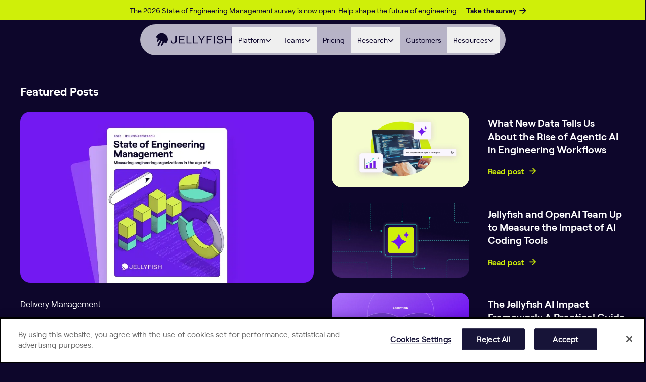

--- FILE ---
content_type: text/html; charset=UTF-8
request_url: https://jellyfish.co/blog/page/18/
body_size: 33473
content:
<!doctype html>
<html lang="en-US">

<head>
	<meta charset="UTF-8">
	<meta name="viewport" content="width=device-width, initial-scale=1">
	<link rel="profile" href="https://gmpg.org/xfn/11">

	
	<link rel="preload" href="https://jellyfish.co/wp-content/themes/jellyfish/fonts/Roobert-Regular.woff2" as="font" type="font/woff2" crossorigin>
	<link rel="preload" href="https://jellyfish.co/wp-content/themes/jellyfish/fonts/Roobert-Bold.woff2" as="font" type="font/woff2" crossorigin>
	<link rel="preload" href="https://jellyfish.co/wp-content/themes/jellyfish/fonts/Roobert-Semibold.woff2" as="font" type="font/woff2" crossorigin>

	<script src="https://app.guideflow.com/assets/embed.js"></script>

	
	<script>
		var hsscript = document.createElement("script");
		hsscript.id = "wphs";
		hsscript.src = "https://cdn.jsdelivr.net/npm/hockeystack@latest/hockeystack.min.js";
		hsscript.async = 1;
		hsscript.dataset.apikey = "f37b0dd24af9afd4f0f157f3a8e0ee";
		hsscript.dataset.cookieless = 1;
		hsscript.dataset.autoIdentify = 1;
		document.getElementsByTagName('head')[0].append(hsscript);
	</script>

	<meta name='robots' content='index, follow, max-image-preview:large, max-snippet:-1, max-video-preview:-1' />
  
  <script>
		(function (w, d, s, l, i) {
			w[l] = w[l] || []
			w[l].push({
				'gtm.start': new Date().getTime(),
				event: 'gtm.js',
			})
			var f = d.getElementsByTagName(s)[0],
				j = d.createElement(s),
				dl = l !== 'dataLayer' ? '&l=' + l : ''
			j.async = true
			j.src = 'https://www.googletagmanager.com/gtm.js?id=' + i + dl
			f.parentNode.insertBefore(j, f)
		})(window, document, 'script', 'dataLayer', 'GTM-PHDCM88')
  </script>
  

  
  <script>
		(function (w, q) {
			w['QualifiedObject'] = q
			w[q] = w[q] || function () {
				(w[q].q = w[q].q || []).push(arguments)
			}
		})(window, 'qualified')
  </script>
	
	
	<title>Blog - Page 18 of 36 | Jellyfish</title>
	<meta name="description" content="News, lessons, insights, and tools in the world of engineering management." />
	<link rel="canonical" href="https://jellyfish.co/blog/page/18/" />
	<link rel="prev" href="https://jellyfish.co/blog/page/17/" />
	<link rel="next" href="https://jellyfish.co/blog/page/19/" />
	<meta property="og:locale" content="en_US" />
	<meta property="og:type" content="article" />
	<meta property="og:title" content="Blog - Page 18 of 36 | Jellyfish" />
	<meta property="og:description" content="News, lessons, insights, and tools in the world of engineering management." />
	<meta property="og:url" content="https://jellyfish.co/blog/" />
	<meta property="og:site_name" content="Jellyfish" />
	<meta name="twitter:card" content="summary_large_image" />
	<script type="application/ld+json" class="yoast-schema-graph">{"@context":"https://schema.org","@graph":[{"@type":["WebPage","CollectionPage"],"@id":"https://jellyfish.co/blog/","url":"https://jellyfish.co/blog/page/18/","name":"Blog - Page 18 of 36 | Jellyfish","isPartOf":{"@id":"https://jellyfish.co/#website"},"datePublished":"2023-07-26T19:34:02+00:00","dateModified":"2025-09-24T15:03:43+00:00","description":"News, lessons, insights, and tools in the world of engineering management.","breadcrumb":{"@id":"https://jellyfish.co/blog/page/18/#breadcrumb"},"inLanguage":"en-US"},{"@type":"BreadcrumbList","@id":"https://jellyfish.co/blog/page/18/#breadcrumb","itemListElement":[{"@type":"ListItem","position":1,"name":"Home","item":"https://jellyfish.co/"},{"@type":"ListItem","position":2,"name":"Blog"}]},{"@type":"WebSite","@id":"https://jellyfish.co/#website","url":"https://jellyfish.co/","name":"Jellyfish","description":"","potentialAction":[{"@type":"SearchAction","target":{"@type":"EntryPoint","urlTemplate":"https://jellyfish.co/?s={search_term_string}"},"query-input":{"@type":"PropertyValueSpecification","valueRequired":true,"valueName":"search_term_string"}}],"inLanguage":"en-US"}]}</script>
	


<link rel='dns-prefetch' href='//cdn.jsdelivr.net' />
<link rel='dns-prefetch' href='//js.navattic.com' />
<link rel='dns-prefetch' href='//tofu-js.s3.us-west-2.amazonaws.com' />
<link rel='dns-prefetch' href='//js.qualified.com' />
<link rel='dns-prefetch' href='//play.vidyard.com' />
<link rel='dns-prefetch' href='//www.youtube.com' />
<link rel='dns-prefetch' href='//assets.adoberesources.net' />
<link rel='dns-prefetch' href='//app-ab46.marketo.com' />
<link href='https://fonts.googleapis.com' crossorigin='anonymous' rel='preconnect' />
<link href='https://fonts.gstatic.com' crossorigin='anonymous' rel='preconnect' />
<link href='https://cdn.jsdelivr.net' rel='preconnect' />
<link href='https://js.qualified.com' rel='preconnect' />
<link href='https://play.vidyard.com' rel='preconnect' />
<link href='https://app-ab46.marketo.com' rel='preconnect' />
<link rel="alternate" type="application/rss+xml" title="Jellyfish &raquo; Feed" href="https://jellyfish.co/feed/" />
<link rel="alternate" type="application/rss+xml" title="Jellyfish &raquo; Comments Feed" href="https://jellyfish.co/comments/feed/" />
<style id='wp-img-auto-sizes-contain-inline-css'>
img:is([sizes=auto i],[sizes^="auto," i]){contain-intrinsic-size:3000px 1500px}
/*# sourceURL=wp-img-auto-sizes-contain-inline-css */
</style>
<style id='wp-emoji-styles-inline-css'>

	img.wp-smiley, img.emoji {
		display: inline !important;
		border: none !important;
		box-shadow: none !important;
		height: 1em !important;
		width: 1em !important;
		margin: 0 0.07em !important;
		vertical-align: -0.1em !important;
		background: none !important;
		padding: 0 !important;
	}
/*# sourceURL=wp-emoji-styles-inline-css */
</style>
<style id='wp-block-library-inline-css'>
:root{--wp-block-synced-color:#7a00df;--wp-block-synced-color--rgb:122,0,223;--wp-bound-block-color:var(--wp-block-synced-color);--wp-editor-canvas-background:#ddd;--wp-admin-theme-color:#007cba;--wp-admin-theme-color--rgb:0,124,186;--wp-admin-theme-color-darker-10:#006ba1;--wp-admin-theme-color-darker-10--rgb:0,107,160.5;--wp-admin-theme-color-darker-20:#005a87;--wp-admin-theme-color-darker-20--rgb:0,90,135;--wp-admin-border-width-focus:2px}@media (min-resolution:192dpi){:root{--wp-admin-border-width-focus:1.5px}}.wp-element-button{cursor:pointer}:root .has-very-light-gray-background-color{background-color:#eee}:root .has-very-dark-gray-background-color{background-color:#313131}:root .has-very-light-gray-color{color:#eee}:root .has-very-dark-gray-color{color:#313131}:root .has-vivid-green-cyan-to-vivid-cyan-blue-gradient-background{background:linear-gradient(135deg,#00d084,#0693e3)}:root .has-purple-crush-gradient-background{background:linear-gradient(135deg,#34e2e4,#4721fb 50%,#ab1dfe)}:root .has-hazy-dawn-gradient-background{background:linear-gradient(135deg,#faaca8,#dad0ec)}:root .has-subdued-olive-gradient-background{background:linear-gradient(135deg,#fafae1,#67a671)}:root .has-atomic-cream-gradient-background{background:linear-gradient(135deg,#fdd79a,#004a59)}:root .has-nightshade-gradient-background{background:linear-gradient(135deg,#330968,#31cdcf)}:root .has-midnight-gradient-background{background:linear-gradient(135deg,#020381,#2874fc)}:root{--wp--preset--font-size--normal:16px;--wp--preset--font-size--huge:42px}.has-regular-font-size{font-size:1em}.has-larger-font-size{font-size:2.625em}.has-normal-font-size{font-size:var(--wp--preset--font-size--normal)}.has-huge-font-size{font-size:var(--wp--preset--font-size--huge)}.has-text-align-center{text-align:center}.has-text-align-left{text-align:left}.has-text-align-right{text-align:right}.has-fit-text{white-space:nowrap!important}#end-resizable-editor-section{display:none}.aligncenter{clear:both}.items-justified-left{justify-content:flex-start}.items-justified-center{justify-content:center}.items-justified-right{justify-content:flex-end}.items-justified-space-between{justify-content:space-between}.screen-reader-text{border:0;clip-path:inset(50%);height:1px;margin:-1px;overflow:hidden;padding:0;position:absolute;width:1px;word-wrap:normal!important}.screen-reader-text:focus{background-color:#ddd;clip-path:none;color:#444;display:block;font-size:1em;height:auto;left:5px;line-height:normal;padding:15px 23px 14px;text-decoration:none;top:5px;width:auto;z-index:100000}html :where(.has-border-color){border-style:solid}html :where([style*=border-top-color]){border-top-style:solid}html :where([style*=border-right-color]){border-right-style:solid}html :where([style*=border-bottom-color]){border-bottom-style:solid}html :where([style*=border-left-color]){border-left-style:solid}html :where([style*=border-width]){border-style:solid}html :where([style*=border-top-width]){border-top-style:solid}html :where([style*=border-right-width]){border-right-style:solid}html :where([style*=border-bottom-width]){border-bottom-style:solid}html :where([style*=border-left-width]){border-left-style:solid}html :where(img[class*=wp-image-]){height:auto;max-width:100%}:where(figure){margin:0 0 1em}html :where(.is-position-sticky){--wp-admin--admin-bar--position-offset:var(--wp-admin--admin-bar--height,0px)}@media screen and (max-width:600px){html :where(.is-position-sticky){--wp-admin--admin-bar--position-offset:0px}}

/*# sourceURL=wp-block-library-inline-css */
</style><style id='global-styles-inline-css'>
:root{--wp--preset--aspect-ratio--square: 1;--wp--preset--aspect-ratio--4-3: 4/3;--wp--preset--aspect-ratio--3-4: 3/4;--wp--preset--aspect-ratio--3-2: 3/2;--wp--preset--aspect-ratio--2-3: 2/3;--wp--preset--aspect-ratio--16-9: 16/9;--wp--preset--aspect-ratio--9-16: 9/16;--wp--preset--color--black: #000000;--wp--preset--color--cyan-bluish-gray: #abb8c3;--wp--preset--color--white: #ffffff;--wp--preset--color--pale-pink: #f78da7;--wp--preset--color--vivid-red: #cf2e2e;--wp--preset--color--luminous-vivid-orange: #ff6900;--wp--preset--color--luminous-vivid-amber: #fcb900;--wp--preset--color--light-green-cyan: #7bdcb5;--wp--preset--color--vivid-green-cyan: #00d084;--wp--preset--color--pale-cyan-blue: #8ed1fc;--wp--preset--color--vivid-cyan-blue: #0693e3;--wp--preset--color--vivid-purple: #9b51e0;--wp--preset--color--navy: #0D062B;--wp--preset--color--purple: #7319F2;--wp--preset--color--aqua: #13E2BF;--wp--preset--color--neongreen: #CFEF09;--wp--preset--color--lightpurple: #F9F6FE;--wp--preset--color--red: #FF502A;--wp--preset--color--purple-tint-100: #E3D1FC;--wp--preset--color--purple-tint-300: #9767DD;--wp--preset--color--purple-tint-400: #8F47F3;--wp--preset--color--black-tinted-100: #E1DEE9;--wp--preset--color--black-tinted-300: #6E6A80;--wp--preset--gradient--vivid-cyan-blue-to-vivid-purple: linear-gradient(135deg,rgb(6,147,227) 0%,rgb(155,81,224) 100%);--wp--preset--gradient--light-green-cyan-to-vivid-green-cyan: linear-gradient(135deg,rgb(122,220,180) 0%,rgb(0,208,130) 100%);--wp--preset--gradient--luminous-vivid-amber-to-luminous-vivid-orange: linear-gradient(135deg,rgb(252,185,0) 0%,rgb(255,105,0) 100%);--wp--preset--gradient--luminous-vivid-orange-to-vivid-red: linear-gradient(135deg,rgb(255,105,0) 0%,rgb(207,46,46) 100%);--wp--preset--gradient--very-light-gray-to-cyan-bluish-gray: linear-gradient(135deg,rgb(238,238,238) 0%,rgb(169,184,195) 100%);--wp--preset--gradient--cool-to-warm-spectrum: linear-gradient(135deg,rgb(74,234,220) 0%,rgb(151,120,209) 20%,rgb(207,42,186) 40%,rgb(238,44,130) 60%,rgb(251,105,98) 80%,rgb(254,248,76) 100%);--wp--preset--gradient--blush-light-purple: linear-gradient(135deg,rgb(255,206,236) 0%,rgb(152,150,240) 100%);--wp--preset--gradient--blush-bordeaux: linear-gradient(135deg,rgb(254,205,165) 0%,rgb(254,45,45) 50%,rgb(107,0,62) 100%);--wp--preset--gradient--luminous-dusk: linear-gradient(135deg,rgb(255,203,112) 0%,rgb(199,81,192) 50%,rgb(65,88,208) 100%);--wp--preset--gradient--pale-ocean: linear-gradient(135deg,rgb(255,245,203) 0%,rgb(182,227,212) 50%,rgb(51,167,181) 100%);--wp--preset--gradient--electric-grass: linear-gradient(135deg,rgb(202,248,128) 0%,rgb(113,206,126) 100%);--wp--preset--gradient--midnight: linear-gradient(135deg,rgb(2,3,129) 0%,rgb(40,116,252) 100%);--wp--preset--font-size--small: 13px;--wp--preset--font-size--medium: 20px;--wp--preset--font-size--large: 36px;--wp--preset--font-size--x-large: 42px;--wp--preset--spacing--20: 0.44rem;--wp--preset--spacing--30: 0.67rem;--wp--preset--spacing--40: 1rem;--wp--preset--spacing--50: 1.5rem;--wp--preset--spacing--60: 2.25rem;--wp--preset--spacing--70: 3.38rem;--wp--preset--spacing--80: 5.06rem;--wp--preset--shadow--natural: 6px 6px 9px rgba(0, 0, 0, 0.2);--wp--preset--shadow--deep: 12px 12px 50px rgba(0, 0, 0, 0.4);--wp--preset--shadow--sharp: 6px 6px 0px rgba(0, 0, 0, 0.2);--wp--preset--shadow--outlined: 6px 6px 0px -3px rgb(255, 255, 255), 6px 6px rgb(0, 0, 0);--wp--preset--shadow--crisp: 6px 6px 0px rgb(0, 0, 0);}:root { --wp--style--global--content-size: 80rem;--wp--style--global--wide-size: 140rem; }:where(body) { margin: 0; }.wp-site-blocks > .alignleft { float: left; margin-right: 2em; }.wp-site-blocks > .alignright { float: right; margin-left: 2em; }.wp-site-blocks > .aligncenter { justify-content: center; margin-left: auto; margin-right: auto; }:where(.is-layout-flex){gap: 0.5em;}:where(.is-layout-grid){gap: 0.5em;}.is-layout-flow > .alignleft{float: left;margin-inline-start: 0;margin-inline-end: 2em;}.is-layout-flow > .alignright{float: right;margin-inline-start: 2em;margin-inline-end: 0;}.is-layout-flow > .aligncenter{margin-left: auto !important;margin-right: auto !important;}.is-layout-constrained > .alignleft{float: left;margin-inline-start: 0;margin-inline-end: 2em;}.is-layout-constrained > .alignright{float: right;margin-inline-start: 2em;margin-inline-end: 0;}.is-layout-constrained > .aligncenter{margin-left: auto !important;margin-right: auto !important;}.is-layout-constrained > :where(:not(.alignleft):not(.alignright):not(.alignfull)){max-width: var(--wp--style--global--content-size);margin-left: auto !important;margin-right: auto !important;}.is-layout-constrained > .alignwide{max-width: var(--wp--style--global--wide-size);}body .is-layout-flex{display: flex;}.is-layout-flex{flex-wrap: wrap;align-items: center;}.is-layout-flex > :is(*, div){margin: 0;}body .is-layout-grid{display: grid;}.is-layout-grid > :is(*, div){margin: 0;}body{padding-top: 0px;padding-right: 0px;padding-bottom: 0px;padding-left: 0px;}a:where(:not(.wp-element-button)){text-decoration: underline;}:root :where(.wp-element-button, .wp-block-button__link){background-color: #32373c;border-width: 0;color: #fff;font-family: inherit;font-size: inherit;font-style: inherit;font-weight: inherit;letter-spacing: inherit;line-height: inherit;padding-top: calc(0.667em + 2px);padding-right: calc(1.333em + 2px);padding-bottom: calc(0.667em + 2px);padding-left: calc(1.333em + 2px);text-decoration: none;text-transform: inherit;}.has-black-color{color: var(--wp--preset--color--black) !important;}.has-cyan-bluish-gray-color{color: var(--wp--preset--color--cyan-bluish-gray) !important;}.has-white-color{color: var(--wp--preset--color--white) !important;}.has-pale-pink-color{color: var(--wp--preset--color--pale-pink) !important;}.has-vivid-red-color{color: var(--wp--preset--color--vivid-red) !important;}.has-luminous-vivid-orange-color{color: var(--wp--preset--color--luminous-vivid-orange) !important;}.has-luminous-vivid-amber-color{color: var(--wp--preset--color--luminous-vivid-amber) !important;}.has-light-green-cyan-color{color: var(--wp--preset--color--light-green-cyan) !important;}.has-vivid-green-cyan-color{color: var(--wp--preset--color--vivid-green-cyan) !important;}.has-pale-cyan-blue-color{color: var(--wp--preset--color--pale-cyan-blue) !important;}.has-vivid-cyan-blue-color{color: var(--wp--preset--color--vivid-cyan-blue) !important;}.has-vivid-purple-color{color: var(--wp--preset--color--vivid-purple) !important;}.has-navy-color{color: var(--wp--preset--color--navy) !important;}.has-purple-color{color: var(--wp--preset--color--purple) !important;}.has-aqua-color{color: var(--wp--preset--color--aqua) !important;}.has-neongreen-color{color: var(--wp--preset--color--neongreen) !important;}.has-lightpurple-color{color: var(--wp--preset--color--lightpurple) !important;}.has-red-color{color: var(--wp--preset--color--red) !important;}.has-purple-tint-100-color{color: var(--wp--preset--color--purple-tint-100) !important;}.has-purple-tint-300-color{color: var(--wp--preset--color--purple-tint-300) !important;}.has-purple-tint-400-color{color: var(--wp--preset--color--purple-tint-400) !important;}.has-black-tinted-100-color{color: var(--wp--preset--color--black-tinted-100) !important;}.has-black-tinted-300-color{color: var(--wp--preset--color--black-tinted-300) !important;}.has-black-background-color{background-color: var(--wp--preset--color--black) !important;}.has-cyan-bluish-gray-background-color{background-color: var(--wp--preset--color--cyan-bluish-gray) !important;}.has-white-background-color{background-color: var(--wp--preset--color--white) !important;}.has-pale-pink-background-color{background-color: var(--wp--preset--color--pale-pink) !important;}.has-vivid-red-background-color{background-color: var(--wp--preset--color--vivid-red) !important;}.has-luminous-vivid-orange-background-color{background-color: var(--wp--preset--color--luminous-vivid-orange) !important;}.has-luminous-vivid-amber-background-color{background-color: var(--wp--preset--color--luminous-vivid-amber) !important;}.has-light-green-cyan-background-color{background-color: var(--wp--preset--color--light-green-cyan) !important;}.has-vivid-green-cyan-background-color{background-color: var(--wp--preset--color--vivid-green-cyan) !important;}.has-pale-cyan-blue-background-color{background-color: var(--wp--preset--color--pale-cyan-blue) !important;}.has-vivid-cyan-blue-background-color{background-color: var(--wp--preset--color--vivid-cyan-blue) !important;}.has-vivid-purple-background-color{background-color: var(--wp--preset--color--vivid-purple) !important;}.has-navy-background-color{background-color: var(--wp--preset--color--navy) !important;}.has-purple-background-color{background-color: var(--wp--preset--color--purple) !important;}.has-aqua-background-color{background-color: var(--wp--preset--color--aqua) !important;}.has-neongreen-background-color{background-color: var(--wp--preset--color--neongreen) !important;}.has-lightpurple-background-color{background-color: var(--wp--preset--color--lightpurple) !important;}.has-red-background-color{background-color: var(--wp--preset--color--red) !important;}.has-purple-tint-100-background-color{background-color: var(--wp--preset--color--purple-tint-100) !important;}.has-purple-tint-300-background-color{background-color: var(--wp--preset--color--purple-tint-300) !important;}.has-purple-tint-400-background-color{background-color: var(--wp--preset--color--purple-tint-400) !important;}.has-black-tinted-100-background-color{background-color: var(--wp--preset--color--black-tinted-100) !important;}.has-black-tinted-300-background-color{background-color: var(--wp--preset--color--black-tinted-300) !important;}.has-black-border-color{border-color: var(--wp--preset--color--black) !important;}.has-cyan-bluish-gray-border-color{border-color: var(--wp--preset--color--cyan-bluish-gray) !important;}.has-white-border-color{border-color: var(--wp--preset--color--white) !important;}.has-pale-pink-border-color{border-color: var(--wp--preset--color--pale-pink) !important;}.has-vivid-red-border-color{border-color: var(--wp--preset--color--vivid-red) !important;}.has-luminous-vivid-orange-border-color{border-color: var(--wp--preset--color--luminous-vivid-orange) !important;}.has-luminous-vivid-amber-border-color{border-color: var(--wp--preset--color--luminous-vivid-amber) !important;}.has-light-green-cyan-border-color{border-color: var(--wp--preset--color--light-green-cyan) !important;}.has-vivid-green-cyan-border-color{border-color: var(--wp--preset--color--vivid-green-cyan) !important;}.has-pale-cyan-blue-border-color{border-color: var(--wp--preset--color--pale-cyan-blue) !important;}.has-vivid-cyan-blue-border-color{border-color: var(--wp--preset--color--vivid-cyan-blue) !important;}.has-vivid-purple-border-color{border-color: var(--wp--preset--color--vivid-purple) !important;}.has-navy-border-color{border-color: var(--wp--preset--color--navy) !important;}.has-purple-border-color{border-color: var(--wp--preset--color--purple) !important;}.has-aqua-border-color{border-color: var(--wp--preset--color--aqua) !important;}.has-neongreen-border-color{border-color: var(--wp--preset--color--neongreen) !important;}.has-lightpurple-border-color{border-color: var(--wp--preset--color--lightpurple) !important;}.has-red-border-color{border-color: var(--wp--preset--color--red) !important;}.has-purple-tint-100-border-color{border-color: var(--wp--preset--color--purple-tint-100) !important;}.has-purple-tint-300-border-color{border-color: var(--wp--preset--color--purple-tint-300) !important;}.has-purple-tint-400-border-color{border-color: var(--wp--preset--color--purple-tint-400) !important;}.has-black-tinted-100-border-color{border-color: var(--wp--preset--color--black-tinted-100) !important;}.has-black-tinted-300-border-color{border-color: var(--wp--preset--color--black-tinted-300) !important;}.has-vivid-cyan-blue-to-vivid-purple-gradient-background{background: var(--wp--preset--gradient--vivid-cyan-blue-to-vivid-purple) !important;}.has-light-green-cyan-to-vivid-green-cyan-gradient-background{background: var(--wp--preset--gradient--light-green-cyan-to-vivid-green-cyan) !important;}.has-luminous-vivid-amber-to-luminous-vivid-orange-gradient-background{background: var(--wp--preset--gradient--luminous-vivid-amber-to-luminous-vivid-orange) !important;}.has-luminous-vivid-orange-to-vivid-red-gradient-background{background: var(--wp--preset--gradient--luminous-vivid-orange-to-vivid-red) !important;}.has-very-light-gray-to-cyan-bluish-gray-gradient-background{background: var(--wp--preset--gradient--very-light-gray-to-cyan-bluish-gray) !important;}.has-cool-to-warm-spectrum-gradient-background{background: var(--wp--preset--gradient--cool-to-warm-spectrum) !important;}.has-blush-light-purple-gradient-background{background: var(--wp--preset--gradient--blush-light-purple) !important;}.has-blush-bordeaux-gradient-background{background: var(--wp--preset--gradient--blush-bordeaux) !important;}.has-luminous-dusk-gradient-background{background: var(--wp--preset--gradient--luminous-dusk) !important;}.has-pale-ocean-gradient-background{background: var(--wp--preset--gradient--pale-ocean) !important;}.has-electric-grass-gradient-background{background: var(--wp--preset--gradient--electric-grass) !important;}.has-midnight-gradient-background{background: var(--wp--preset--gradient--midnight) !important;}.has-small-font-size{font-size: var(--wp--preset--font-size--small) !important;}.has-medium-font-size{font-size: var(--wp--preset--font-size--medium) !important;}.has-large-font-size{font-size: var(--wp--preset--font-size--large) !important;}.has-x-large-font-size{font-size: var(--wp--preset--font-size--x-large) !important;}
/*# sourceURL=global-styles-inline-css */
</style>

<link rel='stylesheet' id='jellyfish-style-css' href='https://jellyfish.co/wp-content/themes/jellyfish/dist/style-editor.js?ver=1769805825' media='all' />
<link rel='stylesheet' id='jellyfish-components-css' href='https://jellyfish.co/wp-content/themes/jellyfish/dist/css/components-compiled.css?ver=1769805825' media='all' />
<link rel='stylesheet' id='jellyfish-main-css' href='https://jellyfish.co/wp-content/themes/jellyfish/dist/css/main.css?ver=1769805825' media='all' />
<link rel='stylesheet' id='aos-css-css' href='https://jellyfish.co/wp-content/themes/jellyfish/js/aos-master/dist/aos.css?ver=1.0.0' media='print' onload="this.media='all'" />
<noscript><link rel="stylesheet" href="https://jellyfish.co/wp-content/themes/jellyfish/js/aos-master/dist/aos.css"></noscript><script src="https://cdn.jsdelivr.net/npm/gsap@3.12.5/dist/gsap.min.js?ver=3.12.5" id="gsap-js"></script>
<script src="https://cdn.jsdelivr.net/npm/gsap@3.12.5/dist/ScrollTrigger.min.js?ver=3.12.5" id="gsap-scrolltrigger-js"></script>
<script src="https://js.navattic.com/embeds.js" id="navattic-embeds-js"></script>
<script src="//app-ab46.marketo.com/js/forms2/js/forms2.min.js" id="marketo-forms-js"></script>
<script id="jquery-core-js-extra">
var ajax_params = {"ajax_url":"https://jellyfish.co/wp-admin/admin-ajax.php","post_type":"resources","nonce":"dfb9ac3d81"};
//# sourceURL=jquery-core-js-extra
</script>
<script src="https://jellyfish.co/wp-includes/js/jquery/jquery.min.js?ver=3.7.1" id="jquery-core-js"></script>
<script src="https://jellyfish.co/wp-includes/js/jquery/jquery-migrate.min.js?ver=3.4.1" id="jquery-migrate-js"></script>
<script src="https://jellyfish.co/wp-content/themes/jellyfish/js/marketo-loader.js?ver=1.0.0" id="marketo-loader-js"></script>
<link rel="https://api.w.org/" href="https://jellyfish.co/wp-json/" /><link rel="EditURI" type="application/rsd+xml" title="RSD" href="https://jellyfish.co/xmlrpc.php?rsd" />
<meta name="generator" content="WordPress 6.9" />
<link rel="icon" href="https://jellyfish.co/wp-content/uploads/2023/08/cropped-jellyfish-favicon-32x32.png" sizes="32x32" />
<link rel="icon" href="https://jellyfish.co/wp-content/uploads/2023/08/cropped-jellyfish-favicon-192x192.png" sizes="192x192" />
<link rel="apple-touch-icon" href="https://jellyfish.co/wp-content/uploads/2023/08/cropped-jellyfish-favicon-180x180.png" />
<meta name="msapplication-TileImage" content="https://jellyfish.co/wp-content/uploads/2023/08/cropped-jellyfish-favicon-270x270.png" />
  
  <script>
		var $ = jQuery
  </script>
	
</head>

<body class="blog paged wp-embed-responsive paged-18 wp-theme-jellyfish has-banner">

	
	<noscript><iframe src="https://www.googletagmanager.com/ns.html?id=GTM-PHDCM88" height="0" width="0"
			style="display:none;visibility:hidden"></iframe></noscript>
	

		
		<div id="pencil-banner" class="fixed py-[10px] leading-[18px]  w-[100%] top-0 text-center" role="region" aria-label="Site announcement">
		<div class="container mx-auto">
			<span class="banner-msg text-[14px] navy">The 2026 State of Engineering Management survey is now open. Help shape the future of engineering.				<a class="cta-link navy ml-[13px]" href="https://jellyfish-semr.typeform.com/2026-survey">
					Take the survey				</a>
			</span>
		</div>
	</div>
	
	
		

	<a href="#content" class="sr-only">Skip to content</a>

	<div class="overlay"></div>
<header id="masthead">
	    <div id="header-inner" class="header-container mx-auto flex items-center justify-between flex-nowrap gap-x-14 glass-dark xl:glass-light">
      
      <a id="global-logo" class="navbar-brand" rel="home" href="https://jellyfish.co/"
              itemprop="url">
				<svg class="site-logo w-full pointer-events-none" width="170" height="30" viewBox="0 0 170 30" fill="none" xmlns="http://www.w3.org/2000/svg"><path d="M18.932 1.783C12.376-1.937 4.175.347.416 6.939-.441 8.442.07 10.362 1.549 11.23c0 0 .816.61 2.053 1.49l-2.304 4.046a1.643 1.643 0 0 0 .59 2.23l.271.158a1.6 1.6 0 0 0 2.201-.597l2.172-3.808a108 108 0 0 0 2.316 1.512L3.02 26.486a1.643 1.643 0 0 0 .589 2.23l.272.158a1.6 1.6 0 0 0 2.2-.597l5.828-10.225c.808.439 1.64.873 2.448 1.282l-3.853 6.764a1.643 1.643 0 0 0 .589 2.23l.272.158a1.6 1.6 0 0 0 2.2-.597l3.99-7.002c1.372.643 2.3 1.052 2.3 1.052a3.08 3.08 0 0 0 4.236-1.148l.103-.18c3.808-6.68 1.397-15.05-5.263-18.828m26.65 15.238c0 4.518-2.621 6.597-6.619 6.597-4.055 0-6.21-2.288-6.45-6.571a.173.173 0 0 1 .162-.184l1.817-.134a.17.17 0 0 1 .181.163c.235 3.265 1.628 4.826 4.32 4.826 2.777 0 4.376-1.432 4.376-4.613V6.129c0-.096.078-.175.173-.175h1.871c.095 0 .173.079.173.175v10.892zm17.907 4.564v1.595a.175.175 0 0 1-.173.175H51.12a.175.175 0 0 1-.173-.175V6.129c0-.096.078-.175.173-.175h11.775c.094 0 .173.079.173.175v1.595a.175.175 0 0 1-.173.175h-9.73v5.595h8.007c.095 0 .173.079.173.175v1.586a.175.175 0 0 1-.173.176h-8.008v5.983h10.15a.17.17 0 0 1 .174.17m15.289.001v1.595a.175.175 0 0 1-.173.175H67.79a.175.175 0 0 1-.173-.175V6.129c0-.096.078-.175.173-.175h1.871c.095 0 .173.079.173.175v15.28h8.774c.091 0 .17.08.17.176m14.844 0v1.595a.175.175 0 0 1-.173.175H82.635a.175.175 0 0 1-.173-.175V6.129c0-.096.078-.175.173-.175h1.871c.095 0 .173.079.173.175v15.28h8.774c.09 0 .169.08.169.176m8.852-4.831v6.426a.176.176 0 0 1-.174.175h-1.871a.176.176 0 0 1-.173-.175v-6.43L93.572 6.225a.173.173 0 0 1 .144-.267h2.16c.057 0 .115.029.144.08l5.415 8.7 5.415-8.7a.17.17 0 0 1 .144-.08h1.995c.136 0 .219.15.144.267zM115.208 7.9v5.87h8.214c.095 0 .173.079.173.175v1.594a.175.175 0 0 1-.173.176h-8.214v7.469a.175.175 0 0 1-.173.175h-1.871a.175.175 0 0 1-.173-.175V6.129c0-.096.078-.175.173-.175h11.873c.095 0 .173.079.173.175v1.595a.175.175 0 0 1-.173.175zm14.099-1.942h1.871c.095 0 .173.08.173.175v17.05a.175.175 0 0 1-.173.176h-1.871a.175.175 0 0 1-.173-.175V6.129c0-.096.078-.171.173-.171m8.415 12.512a.17.17 0 0 1 .235.088c1.059 2.405 3.103 3.169 5.555 3.169 3.145 0 4.69-1.349 4.69-3.177 0-1.846-1.372-2.489-3.28-2.76-.936-.134-2.786-.35-3.408-.426-3.1-.346-4.872-1.737-4.872-4.526 0-3.085 2.799-5.06 6.598-5.068 2.473-.008 5.053.747 6.623 3.57a.176.176 0 0 1-.058.233l-1.446.944a.17.17 0 0 1-.243-.063c-1.241-2.15-3.025-2.755-4.9-2.776-2.704-.02-4.41 1.282-4.41 2.994 0 1.686 1.092 2.38 2.975 2.613.549.059 2.72.33 3.466.41 2.984.367 5.119 1.594 5.119 4.633 0 3.311-2.687 5.328-6.891 5.328-3.404 0-6.013-1.06-7.43-4.134a.175.175 0 0 1 .078-.23zM169.97 6.129v17.05a.175.175 0 0 1-.173.176h-1.871a.175.175 0 0 1-.173-.175v-7.774h-10.48v7.774a.175.175 0 0 1-.173.175h-1.871a.175.175 0 0 1-.173-.175V6.129c0-.096.078-.175.173-.175h1.871c.095 0 .173.079.173.175v7.331h10.48V6.13c0-.096.078-.175.173-.175h1.871a.177.177 0 0 1 .173.175" fill="currentColor"/></svg>      </a>

      
      <div id="mobile-nav-back-header" class="mobile-nav-back-header" style="display: none;">
        <button id="mobile-nav-back-button" class="mobile-nav-back-button" aria-label="Go back to main menu">
          <svg class="back-arrow-icon" width="24" height="24" viewBox="0 0 24 24" fill="none" xmlns="http://www.w3.org/2000/svg" aria-hidden="true">
            <path d="M15 18L9 12L15 6" stroke="currentColor" stroke-width="2" stroke-linecap="round" stroke-linejoin="round"/>
          </svg>
          <span id="mobile-nav-submenu-title" class="mobile-nav-submenu-title"></span>
        </button>
      </div>

      <div class="align-center gap-x-4 flex xl:hidden">
				            <div class="mobile-actions">
              <a href="https://www.jellyfish.co/request-a-demo/" class="primary-btn small neongreen">
								Request a Demo              </a>
            </div>
					        <button id="mobile-menu-toggle" aria-controls="mobile-menu" aria-expanded="false"
                aria-label="Toggle Mobile Menu">
          <svg class="toggle-icon" width="24" height="24" viewBox="0 0 24 24" fill="none" xmlns="http://www.w3.org/2000/svg">
            <path class="toggle-icon-path" stroke="currentColor" stroke-width="2" stroke-linecap="round" stroke-linejoin="round"/>
          </svg>
        </button>
      </div>

      
							        <nav class="main-nav">
          <ul class="top-level-menu">
						              <li class="menu-item">
								                  
                  <button class="menu-item-link" aria-haspopup="true" aria-expanded="false">
										Platform                    <svg class="toggle-icon" aria-hidden="true" width="12" height="7" viewBox="0 0 18 11">
                      <path class="toggle-icon-path" fill-rule="evenodd" clip-rule="evenodd"
                              d="M1.17472 1.17496C1.63033 0.719349 2.36902 0.719349 2.82463 1.17496L8.99967 7.35L15.1747 1.17496C15.6303 0.719349 16.369 0.719349 16.8246 1.17496C17.2802 1.63057 17.2802 2.36926 16.8246 2.82487L9.82463 9.82487C9.36902 10.2805 8.63033 10.2805 8.17472 9.82487L1.17472 2.82487C0.719105 2.36926 0.719105 1.63057 1.17472 1.17496Z"
                              fill="currentColor"/>
                    </svg>
                  </button>
								
								                  <div class="dropdown-wrapper">
                    <div class="dropdown">
                      <div class="dropdown-content">
												                          <div class="column overview-column
																			">
														                                    <div class="overview-column-content">


                                      <div class="overview-layout">
                                        
                                        <div class="overview-level-1-column">
																					                                            <div class="overview-eyebrow">Products                                            </div>
																																										                                              <button
                                                      class="overview-level-1 has-children active"
                                                      data-overview-index="0"
																								                                                  aria-haspopup="true"
                                                  aria-expanded="true"
																								>
																								                                                <span class="overview-content">
															<span class="overview-title">
																AI Impact																															</span>
																                                  <span
                                          class="overview-desc">Effectively build AI-integrated engineering teams</span>
																														</span>
                                              </button>
																							                                              <button
                                                      class="overview-level-1 has-children"
                                                      data-overview-index="1"
																								                                                  aria-haspopup="true"
                                                  aria-expanded="false"
																								>
																								                                                <span class="overview-content">
															<span class="overview-title">
																Operational Effectiveness																															</span>
																                                  <span
                                          class="overview-desc">Use data to proactively manage teams and remove bottlenecks</span>
																														</span>
                                              </button>
																							                                              <button
                                                      class="overview-level-1 has-children"
                                                      data-overview-index="2"
																								                                                  aria-haspopup="true"
                                                  aria-expanded="false"
																								>
																								                                                <span class="overview-content">
															<span class="overview-title">
																Planning &amp; Delivery																															</span>
																                                  <span
                                          class="overview-desc">Ship software more reliably with intelligent planning and forecasts</span>
																														</span>
                                              </button>
																							                                              <button
                                                      class="overview-level-1 has-children"
                                                      data-overview-index="3"
																								                                                  aria-haspopup="true"
                                                  aria-expanded="false"
																								>
																								                                                <span class="overview-content">
															<span class="overview-title">
																Business Alignment																															</span>
																                                  <span
                                          class="overview-desc">Focus engineering work on impact and communicate outcomes</span>
																														</span>
                                              </button>
																							                                              <button
                                                      class="overview-level-1 has-children"
                                                      data-overview-index="4"
																								                                                  aria-haspopup="true"
                                                  aria-expanded="false"
																								>
																								                                                <span class="overview-content">
															<span class="overview-title">
																DevEx																															</span>
																                                  <span
                                          class="overview-desc">Uncover issues impacting productivity with dev surveys</span>
																														</span>
                                              </button>
																							                                              <button
                                                      class="overview-level-1 has-children"
                                                      data-overview-index="5"
																								                                                  aria-haspopup="true"
                                                  aria-expanded="false"
																								>
																								                                                <span class="overview-content">
															<span class="overview-title">
																DevFinOps																															</span>
																                                  <span
                                          class="overview-desc">Align with Finance and automate financial reporting</span>
																														</span>
                                              </button>
																							                                        </div>

                                        
                                        <div class="overview-level-2-column">
																					                                                <div
                                                        class="overview-level-2-group overview-group-0 active">
																									                                                      <a href="https://jellyfish.co/platform/jellyfish-ai-impact/"
                                                              target=""
                                                              class="overview-level-2 is-bold">
																												AI Impact Overview																												                                                      </a>
																										                                                      <a href="https://jellyfish.co/platform/jellyfish-ai-impact/drive-adoption/"
                                                              target=""
                                                              class="overview-level-2">
																												Drive Adoption																												                                                      </a>
																										                                                      <a href="https://jellyfish.co/platform/jellyfish-ai-impact/enable-teams/"
                                                              target=""
                                                              class="overview-level-2">
																												Enable Teams																												                                                      </a>
																										                                                      <a href="https://jellyfish.co/platform/jellyfish-ai-impact/impact-insights/"
                                                              target=""
                                                              class="overview-level-2">
																												Impact Insights																												                                                      </a>
																										                                                      <a href="https://jellyfish.co/platform/jellyfish-ai-impact/vendor-comparison/"
                                                              target=""
                                                              class="overview-level-2">
																												Vendor Comparison																												                                                      </a>
																										                                                      <a href="https://jellyfish.co/platform/jellyfish-ai-impact/investment-management/"
                                                              target=""
                                                              class="overview-level-2">
																												Investment Management																												                                                      </a>
																										                                                      <a href="https://jellyfish.co/platform/jellyfish-ai-impact/workflow-optimization/"
                                                              target=""
                                                              class="overview-level-2">
																												Workflow Optimization																												                                                      </a>
																										                                                      <a href="https://jellyfish.co/platform/jellyfish-ai-impact/report-builder/"
                                                              target=""
                                                              class="overview-level-2">
																												Report Builder																												                                                      </a>
																										                                                </div>
																							                                                <div
                                                        class="overview-level-2-group overview-group-1">
																									                                                      <a href="https://jellyfish.co/solutions/engineering-product-operations/"
                                                              target=""
                                                              class="overview-level-2 is-bold">
																												Operational Effectiveness Overview																												                                                      </a>
																										                                                      <a href="https://jellyfish.co/platform/engineering-metrics/"
                                                              target=""
                                                              class="overview-level-2">
																												Metrics																												                                                      </a>
																										                                                      <a href="https://jellyfish.co/platform/life-cycle-explorer/"
                                                              target=""
                                                              class="overview-level-2">
																												Life Cycle Explorer																												                                                      </a>
																										                                                      <a href="https://jellyfish.co/solutions/engineering-product-operations/team-workflow-analysis/"
                                                              target=""
                                                              class="overview-level-2">
																												Workflow Analysis																												                                                      </a>
																										                                                      <a href="https://jellyfish.co/solutions/engineering-product-operations/people-management/"
                                                              target=""
                                                              class="overview-level-2">
																												People Management																												                                                      </a>
																										                                                      <a href="https://jellyfish.co/platform/benchmarks/"
                                                              target=""
                                                              class="overview-level-2">
																												Team Benchmarks																												                                                      </a>
																										                                                </div>
																							                                                <div
                                                        class="overview-level-2-group overview-group-2">
																									                                                      <a href="https://jellyfish.co/solutions/software-delivery-management/"
                                                              target=""
                                                              class="overview-level-2 is-bold">
																												Planning &amp; Delivery Overview																												                                                      </a>
																										                                                      <a href="https://jellyfish.co/solutions/capacity-planner/"
                                                              target=""
                                                              class="overview-level-2">
																												Capacity Planner																												                                                      </a>
																										                                                      <a href="https://jellyfish.co/solutions/scenario-planner/"
                                                              target=""
                                                              class="overview-level-2">
																												Scenario Planner																												                                                      </a>
																										                                                </div>
																							                                                <div
                                                        class="overview-level-2-group overview-group-3">
																									                                                      <a href="https://jellyfish.co/solutions/business-alignment/"
                                                              target=""
                                                              class="overview-level-2 is-bold">
																												Business Alignment Overview																												                                                      </a>
																										                                                      <a href="https://jellyfish.co/platform/resource-allocations/"
                                                              target=""
                                                              class="overview-level-2">
																												Resource Allocations																												                                                      </a>
																										                                                </div>
																							                                                <div
                                                        class="overview-level-2-group overview-group-4">
																									                                                      <a href="https://jellyfish.co/platform/devex/"
                                                              target=""
                                                              class="overview-level-2 is-bold">
																												DevEx Overview																												                                                      </a>
																										                                                </div>
																							                                                <div
                                                        class="overview-level-2-group overview-group-5">
																									                                                      <a href="https://jellyfish.co/platform/devfinops/"
                                                              target=""
                                                              class="overview-level-2 is-bold">
																												DevFinOps Overview																												                                                      </a>
																										                                                      <a href="https://jellyfish.co/solutions/software-capitalization/"
                                                              target=""
                                                              class="overview-level-2">
																												Software Capitalization																												                                                      </a>
																										                                                </div>
																							                                        </div>
                                      </div>
                                    </div>
																	                          </div>
												                          <div class="column standard-column
																			">
														                                    <div
                                            class="standard-column-content column-light-purple ">
																			                                        <div class="eyebrow">Jellyfish Platform</div>
																																						                                        <ul
                                                class="menu-list ">
																					                                            <li class="menu-list-item">
																							                                              <a href="https://jellyfish.co/tour/"
                                                      class="menu-item-link-child"
																								>
																								                                                <div class="child-item-wrapper">
                                                  <div class="flex items-start gap-2">
																										                                                    <div class="w-full">
                                                      <div class="flex gap-2 items-center">
																												                                                          <span class="item-title">
																														Take a Tour</span>
																																																								                                                      </div>
                                                      <div
                                                              class="">
																																																								                                                      </div>
                                                    </div>
                                                  </div>
                                                </div>
																								                                              </a>
																						                                            </li>
																					                                            <li class="menu-list-item">
																							                                              <a href="https://jellyfish.co/platform/jellyfish-assistant/"
                                                      class="menu-item-link-child"
																								>
																								                                                <div class="child-item-wrapper">
                                                  <div class="flex items-start gap-2">
																										                                                    <div class="w-full">
                                                      <div class="flex gap-2 items-center">
																												                                                          <span class="item-title">
																														Jellyfish AI Assistant</span>
																																																								                                                      </div>
                                                      <div
                                                              class="">
																																																								                                                      </div>
                                                    </div>
                                                  </div>
                                                </div>
																								                                              </a>
																						                                            </li>
																					                                            <li class="menu-list-item">
																							                                              <a href="https://jellyfish.co/blog/what-is-allocation/"
                                                      class="menu-item-link-child"
																								>
																								                                                <div class="child-item-wrapper">
                                                  <div class="flex items-start gap-2">
																										                                                    <div class="w-full">
                                                      <div class="flex gap-2 items-center">
																												                                                          <span class="item-title">
																														Patented Data Model</span>
																																																								                                                      </div>
                                                      <div
                                                              class="">
																																																								                                                      </div>
                                                    </div>
                                                  </div>
                                                </div>
																								                                              </a>
																						                                            </li>
																					                                            <li class="menu-list-item">
																							                                              <a href="https://jellyfish.co/integrations/"
                                                      class="menu-item-link-child"
																								>
																								                                                <div class="child-item-wrapper">
                                                  <div class="flex items-start gap-2">
																										                                                    <div class="w-full">
                                                      <div class="flex gap-2 items-center">
																												                                                          <span class="item-title">
																														Integrations</span>
																																																								                                                      </div>
                                                      <div
                                                              class="">
																																																								                                                      </div>
                                                    </div>
                                                  </div>
                                                </div>
																								                                              </a>
																						                                            </li>
																					                                            <li class="menu-list-item">
																							                                              <a href="https://jellyfish.co/learn/trust-center/"
                                                      class="menu-item-link-child"
																								>
																								                                                <div class="child-item-wrapper">
                                                  <div class="flex items-start gap-2">
																										                                                    <div class="w-full">
                                                      <div class="flex gap-2 items-center">
																												                                                          <span class="item-title">
																														Security</span>
																																																								                                                      </div>
                                                      <div
                                                              class="">
																																																								                                                      </div>
                                                    </div>
                                                  </div>
                                                </div>
																								                                              </a>
																						                                            </li>
																					                                            <li class="menu-list-item">
																							                                              <a href="https://academy.jellyfish.co/app"
                                                      class="menu-item-link-child"
																								 target="_blank">
																								                                                <div class="child-item-wrapper">
                                                  <div class="flex items-start gap-2">
																										                                                    <div class="w-full">
                                                      <div class="flex gap-2 items-center">
																												                                                          <span class="item-title">
																														Jellyfish Academy</span>
																																																								                                                      </div>
                                                      <div
                                                              class="">
																																																								                                                      </div>
                                                    </div>
                                                  </div>
                                                </div>
																								                                              </a>
																						                                            </li>
																					                                            <li class="menu-list-item">
																							                                              <a href="https://jellyfish.co/request-a-demo/"
                                                      class="menu-item-link-child"
																								>
																								                                                <div class="child-item-wrapper">
                                                  <div class="flex items-start gap-2">
																										                                                    <div class="w-full">
                                                      <div class="flex gap-2 items-center">
																												                                                          <span class="item-title">
																														Get a Demo</span>
																																																								                                                      </div>
                                                      <div
                                                              class="">
																																																								                                                      </div>
                                                    </div>
                                                  </div>
                                                </div>
																								                                              </a>
																						                                            </li>
																					                                        </ul>
																			
																			                                    </div>
																	                          </div>
												                      </div>
                    </div>
                  </div>
								              </li>
						              <li class="menu-item">
								                  
                  <button class="menu-item-link" aria-haspopup="true" aria-expanded="false">
										Teams                    <svg class="toggle-icon" aria-hidden="true" width="12" height="7" viewBox="0 0 18 11">
                      <path class="toggle-icon-path" fill-rule="evenodd" clip-rule="evenodd"
                              d="M1.17472 1.17496C1.63033 0.719349 2.36902 0.719349 2.82463 1.17496L8.99967 7.35L15.1747 1.17496C15.6303 0.719349 16.369 0.719349 16.8246 1.17496C17.2802 1.63057 17.2802 2.36926 16.8246 2.82487L9.82463 9.82487C9.36902 10.2805 8.63033 10.2805 8.17472 9.82487L1.17472 2.82487C0.719105 2.36926 0.719105 1.63057 1.17472 1.17496Z"
                              fill="currentColor"/>
                    </svg>
                  </button>
								
								                  <div class="dropdown-wrapper">
                    <div class="dropdown">
                      <div class="dropdown-content">
												                          <div class="column standard-column
																			">
														                                    <div
                                            class="standard-column-content column-white standard-column-grid">
																																						                                        <ul
                                                class="menu-list gridded">
																					                                            <li class="menu-list-item">
																							                                              <a href="https://jellyfish.co/solutions/engineering-leaders/"
                                                      class="menu-item-link-child"
																								>
																								                                                <div class="child-item-wrapper">
                                                  <div class="flex items-start gap-2">
																										                                                      <img src="https://jellyfish.co/wp-content/uploads/2026/01/icon-teams-executive.svg"
                                                              alt="Engineering executives"
                                                              class="item-icon">
																										                                                    <div class="w-full">
                                                      <div class="flex gap-2 items-center">
																												                                                          <span class="item-title">
																														Engineering Executives</span>
																																																								                                                      </div>
                                                      <div
                                                              class="">
																												                                                          <p class="item-description">
																														Drive and communicate org impact</p>
																																																								                                                      </div>
                                                    </div>
                                                  </div>
                                                </div>
																								                                              </a>
																						                                            </li>
																					                                            <li class="menu-list-item">
																							                                              <a href="https://www.jellyfish.co/solutions/product-leaders/"
                                                      class="menu-item-link-child"
																								>
																								                                                <div class="child-item-wrapper">
                                                  <div class="flex items-start gap-2">
																										                                                      <img src="https://jellyfish.co/wp-content/uploads/2026/01/icon-teams-product-leaders.svg"
                                                              alt="Product leaders"
                                                              class="item-icon">
																										                                                    <div class="w-full">
                                                      <div class="flex gap-2 items-center">
																												                                                          <span class="item-title">
																														Product Leaders</span>
																																																								                                                      </div>
                                                      <div
                                                              class="">
																												                                                          <p class="item-description">
																														Build trust in roadmap predictability</p>
																																																								                                                      </div>
                                                    </div>
                                                  </div>
                                                </div>
																								                                              </a>
																						                                            </li>
																					                                            <li class="menu-list-item">
																							                                              <a href="https://jellyfish.co/solutions/engineering-managers/"
                                                      class="menu-item-link-child"
																								>
																								                                                <div class="child-item-wrapper">
                                                  <div class="flex items-start gap-2">
																										                                                      <img src="https://jellyfish.co/wp-content/uploads/2026/01/icon-teams-engineering-manager.svg"
                                                              alt="Engineering mangers"
                                                              class="item-icon">
																										                                                    <div class="w-full">
                                                      <div class="flex gap-2 items-center">
																												                                                          <span class="item-title">
																														Engineering Managers</span>
																																																								                                                      </div>
                                                      <div
                                                              class="">
																												                                                          <p class="item-description">
																														Help your teams work more effectively</p>
																																																								                                                      </div>
                                                    </div>
                                                  </div>
                                                </div>
																								                                              </a>
																						                                            </li>
																					                                            <li class="menu-list-item">
																							                                              <a href="https://jellyfish.co/solutions/engineering-product-operations-professionals/"
                                                      class="menu-item-link-child"
																								>
																								                                                <div class="child-item-wrapper">
                                                  <div class="flex items-start gap-2">
																										                                                      <img src="https://jellyfish.co/wp-content/uploads/2026/01/icon-teams-eng-product-ops.svg"
                                                              alt="Engineering and product ops"
                                                              class="item-icon">
																										                                                    <div class="w-full">
                                                      <div class="flex gap-2 items-center">
																												                                                          <span class="item-title">
																														Eng &amp; Product Ops</span>
																																																								                                                      </div>
                                                      <div
                                                              class="">
																												                                                          <p class="item-description">
																														Ensure better planning &amp; delivery outcomes</p>
																																																								                                                      </div>
                                                    </div>
                                                  </div>
                                                </div>
																								                                              </a>
																						                                            </li>
																					                                            <li class="menu-list-item">
																							                                              <a href="https://jellyfish.co/platform-engineering/"
                                                      class="menu-item-link-child"
																								>
																								                                                <div class="child-item-wrapper">
                                                  <div class="flex items-start gap-2">
																										                                                      <img src="https://jellyfish.co/wp-content/uploads/2026/01/icon-teams-platform-engineering.svg"
                                                              alt="Platform engineering"
                                                              class="item-icon">
																										                                                    <div class="w-full">
                                                      <div class="flex gap-2 items-center">
																												                                                          <span class="item-title">
																														Platform Engineering</span>
																																																								                                                      </div>
                                                      <div
                                                              class="">
																												                                                          <p class="item-description">
																														Reduce friction &amp; improve DevEx</p>
																																																								                                                      </div>
                                                    </div>
                                                  </div>
                                                </div>
																								                                              </a>
																						                                            </li>
																					                                            <li class="menu-list-item">
																							                                              <a href="https://jellyfish.co/solutions/finance-teams/"
                                                      class="menu-item-link-child"
																								>
																								                                                <div class="child-item-wrapper">
                                                  <div class="flex items-start gap-2">
																										                                                      <img src="https://jellyfish.co/wp-content/uploads/2026/01/icon-teams-finance.svg"
                                                              alt="Finance teams"
                                                              class="item-icon">
																										                                                    <div class="w-full">
                                                      <div class="flex gap-2 items-center">
																												                                                          <span class="item-title">
																														Finance Teams</span>
																																																								                                                      </div>
                                                      <div
                                                              class="">
																												                                                          <p class="item-description">
																														Automate R&amp;D financial reporting</p>
																																																								                                                      </div>
                                                    </div>
                                                  </div>
                                                </div>
																								                                              </a>
																						                                            </li>
																					                                            <li class="menu-list-item">
																							                                              <a href="https://jellyfish.co/solutions/engineers/"
                                                      class="menu-item-link-child"
																								>
																								                                                <div class="child-item-wrapper">
                                                  <div class="flex items-start gap-2">
																										                                                      <img src="https://jellyfish.co/wp-content/uploads/2026/01/icon-teams-software-developers.svg"
                                                              alt="Software developers"
                                                              class="item-icon">
																										                                                    <div class="w-full">
                                                      <div class="flex gap-2 items-center">
																												                                                          <span class="item-title">
																														Software Developers</span>
																																																								                                                      </div>
                                                      <div
                                                              class="">
																												                                                          <p class="item-description">
																														Find more focus and make your voice heard</p>
																																																								                                                      </div>
                                                    </div>
                                                  </div>
                                                </div>
																								                                              </a>
																						                                            </li>
																					                                        </ul>
																			
																			                                    </div>
																	                          </div>
												                      </div>
                    </div>
                  </div>
								              </li>
						              <li class="menu-item no-dropdown">
								                  
                  <a href="https://jellyfish.co/pricing/" class="menu-item-link"
										>
										Pricing                  </a>
								
								              </li>
						              <li class="menu-item">
								                  
                  <button class="menu-item-link" aria-haspopup="true" aria-expanded="false">
										Research                    <svg class="toggle-icon" aria-hidden="true" width="12" height="7" viewBox="0 0 18 11">
                      <path class="toggle-icon-path" fill-rule="evenodd" clip-rule="evenodd"
                              d="M1.17472 1.17496C1.63033 0.719349 2.36902 0.719349 2.82463 1.17496L8.99967 7.35L15.1747 1.17496C15.6303 0.719349 16.369 0.719349 16.8246 1.17496C17.2802 1.63057 17.2802 2.36926 16.8246 2.82487L9.82463 9.82487C9.36902 10.2805 8.63033 10.2805 8.17472 9.82487L1.17472 2.82487C0.719105 2.36926 0.719105 1.63057 1.17472 1.17496Z"
                              fill="currentColor"/>
                    </svg>
                  </button>
								
								                  <div class="dropdown-wrapper">
                    <div class="dropdown">
                      <div class="dropdown-content">
												                          <div class="column standard-column
																			">
														                                    <div
                                            class="standard-column-content column-white ">
																																						                                        <ul
                                                class="menu-list ">
																					                                            <li class="menu-list-item">
																							                                              <a href="https://jellyfish.co/research/"
                                                      class="menu-item-link-child"
																								>
																								                                                <div class="child-item-wrapper">
                                                  <div class="flex items-start gap-2">
																										                                                    <div class="w-full">
                                                      <div class="flex gap-2 items-center">
																												                                                          <span class="item-title">
																														Research Library</span>
																																																								                                                      </div>
                                                      <div
                                                              class="">
																																																								                                                      </div>
                                                    </div>
                                                  </div>
                                                </div>
																								                                              </a>
																						                                            </li>
																					                                            <li class="menu-list-item">
																							                                              <a href="https://jellyfish.co/blog/ai-impact-framework/"
                                                      class="menu-item-link-child"
																								>
																								                                                <div class="child-item-wrapper">
                                                  <div class="flex items-start gap-2">
																										                                                    <div class="w-full">
                                                      <div class="flex gap-2 items-center">
																												                                                          <span class="item-title">
																														AI Impact Framework</span>
																																																								                                                      </div>
                                                      <div
                                                              class="">
																																																								                                                      </div>
                                                    </div>
                                                  </div>
                                                </div>
																								                                              </a>
																						                                            </li>
																					                                            <li class="menu-list-item">
																							                                              <a href="https://jellyfish.co/blog/a-new-software-engineering-intelligence-maturity-model/"
                                                      class="menu-item-link-child"
																								>
																								                                                <div class="child-item-wrapper">
                                                  <div class="flex items-start gap-2">
																										                                                    <div class="w-full">
                                                      <div class="flex gap-2 items-center">
																												                                                          <span class="item-title">
																														SEI Maturity Model</span>
																																																								                                                      </div>
                                                      <div
                                                              class="">
																																																								                                                      </div>
                                                    </div>
                                                  </div>
                                                </div>
																								                                              </a>
																						                                            </li>
																					                                            <li class="menu-list-item">
																							                                              <a href="https://jellyfish.co/blog/2025-software-engineering-management-trends/"
                                                      class="menu-item-link-child"
																								>
																								                                                <div class="child-item-wrapper">
                                                  <div class="flex items-start gap-2">
																										                                                    <div class="w-full">
                                                      <div class="flex gap-2 items-center">
																												                                                          <span class="item-title">
																														State of Engineering Management</span>
																																																								                                                      </div>
                                                      <div
                                                              class="">
																																																								                                                      </div>
                                                    </div>
                                                  </div>
                                                </div>
																								                                              </a>
																						                                            </li>
																					                                            <li class="menu-list-item">
																							                                              <a href="https://jellyfish.co/blog/2025-engineering-benchmarks/"
                                                      class="menu-item-link-child"
																								>
																								                                                <div class="child-item-wrapper">
                                                  <div class="flex items-start gap-2">
																										                                                    <div class="w-full">
                                                      <div class="flex gap-2 items-center">
																												                                                          <span class="item-title">
																														Engineering Benchmarks</span>
																																																								                                                      </div>
                                                      <div
                                                              class="">
																																																								                                                      </div>
                                                    </div>
                                                  </div>
                                                </div>
																								                                              </a>
																						                                            </li>
																					                                        </ul>
																			
																			                                    </div>
																	                          </div>
												                          <div class="column callout-column
																			">
														                                    <a href="https://jellyfish.co/research/ai-coding/"
                                            class="callout-column-content column-light-purple"
																			>
																			                                        <div class="eyebrow">Featured</div>
																			
																			                                        <div class="callout-image">
                                          <img src="https://jellyfish.co/wp-content/uploads/2025/08/Jellyfish_research-library_Featured-Image_450x200.webp"
                                                  alt="">
                                        </div>
																			
                                      <div class="flex gap-2 items-center">
																				                                          <span class="item-title semibold">AI Research Library</span>
																																								                                      </div>

																			                                        <p class="item-description">Cutting edge research from the leaders in Software Engineering Intelligence</p>
																			
                                    </a>
																	                          </div>
												                      </div>
                    </div>
                  </div>
								              </li>
						              <li class="menu-item no-dropdown">
								                  
                  <a href="https://jellyfish.co/company/customers/" class="menu-item-link"
										>
										Customers                  </a>
								
								              </li>
						              <li class="menu-item">
								                  
                  <button class="menu-item-link" aria-haspopup="true" aria-expanded="false">
										Resources                    <svg class="toggle-icon" aria-hidden="true" width="12" height="7" viewBox="0 0 18 11">
                      <path class="toggle-icon-path" fill-rule="evenodd" clip-rule="evenodd"
                              d="M1.17472 1.17496C1.63033 0.719349 2.36902 0.719349 2.82463 1.17496L8.99967 7.35L15.1747 1.17496C15.6303 0.719349 16.369 0.719349 16.8246 1.17496C17.2802 1.63057 17.2802 2.36926 16.8246 2.82487L9.82463 9.82487C9.36902 10.2805 8.63033 10.2805 8.17472 9.82487L1.17472 2.82487C0.719105 2.36926 0.719105 1.63057 1.17472 1.17496Z"
                              fill="currentColor"/>
                    </svg>
                  </button>
								
								                  <div class="dropdown-wrapper">
                    <div class="dropdown">
                      <div class="dropdown-content">
												                          <div class="column standard-column
																			">
														                                    <div
                                            class="standard-column-content column-white ">
																			                                        <div class="eyebrow">Learn</div>
																																						                                        <ul
                                                class="menu-list ">
																					                                            <li class="menu-list-item">
																							                                              <a href="https://www.jellyfish.co/blog/"
                                                      class="menu-item-link-child"
																								>
																								                                                <div class="child-item-wrapper">
                                                  <div class="flex items-start gap-2">
																										                                                    <div class="w-full">
                                                      <div class="flex gap-2 items-center">
																												                                                          <span class="item-title">
																														Blog</span>
																																																								                                                      </div>
                                                      <div
                                                              class="">
																																																								                                                      </div>
                                                    </div>
                                                  </div>
                                                </div>
																								                                              </a>
																						                                            </li>
																					                                            <li class="menu-list-item">
																							                                              <a href="https://www.jellyfish.co/resources/"
                                                      class="menu-item-link-child"
																								>
																								                                                <div class="child-item-wrapper">
                                                  <div class="flex items-start gap-2">
																										                                                    <div class="w-full">
                                                      <div class="flex gap-2 items-center">
																												                                                          <span class="item-title">
																														Reports &amp; Guides</span>
																																																								                                                      </div>
                                                      <div
                                                              class="">
																																																								                                                      </div>
                                                    </div>
                                                  </div>
                                                </div>
																								                                              </a>
																						                                            </li>
																					                                            <li class="menu-list-item">
																							                                              <a href="https://www.jellyfish.co/webinars/"
                                                      class="menu-item-link-child"
																								>
																								                                                <div class="child-item-wrapper">
                                                  <div class="flex items-start gap-2">
																										                                                    <div class="w-full">
                                                      <div class="flex gap-2 items-center">
																												                                                          <span class="item-title">
																														Webinars &amp; Events</span>
																																																								                                                      </div>
                                                      <div
                                                              class="">
																																																								                                                      </div>
                                                    </div>
                                                  </div>
                                                </div>
																								                                              </a>
																						                                            </li>
																					                                            <li class="menu-list-item">
																							                                              <a href="https://adamferrari.substack.com/"
                                                      class="menu-item-link-child"
																								 target="_blank">
																								                                                <div class="child-item-wrapper">
                                                  <div class="flex items-start gap-2">
																										                                                    <div class="w-full">
                                                      <div class="flex gap-2 items-center">
																												                                                          <span class="item-title">
																														Engineering Together</span>
																																																								                                                      </div>
                                                      <div
                                                              class="">
																																																								                                                      </div>
                                                    </div>
                                                  </div>
                                                </div>
																								                                              </a>
																						                                            </li>
																					                                            <li class="menu-list-item">
																							                                              <a href="https://jellyfish.co/learn/engineering-leadership-academy/"
                                                      class="menu-item-link-child"
																								>
																								                                                <div class="child-item-wrapper">
                                                  <div class="flex items-start gap-2">
																										                                                    <div class="w-full">
                                                      <div class="flex gap-2 items-center">
																												                                                          <span class="item-title">
																														Leadership Academy</span>
																																																								                                                      </div>
                                                      <div
                                                              class="">
																																																								                                                      </div>
                                                    </div>
                                                  </div>
                                                </div>
																								                                              </a>
																						                                            </li>
																					                                            <li class="menu-list-item">
																							                                              <a href="https://jellyfish.co/library/whats-new/"
                                                      class="menu-item-link-child"
																								>
																								                                                <div class="child-item-wrapper">
                                                  <div class="flex items-start gap-2">
																										                                                    <div class="w-full">
                                                      <div class="flex gap-2 items-center">
																												                                                          <span class="item-title">
																														Product Releases</span>
																																																								                                                      </div>
                                                      <div
                                                              class="">
																																																								                                                      </div>
                                                    </div>
                                                  </div>
                                                </div>
																								                                              </a>
																						                                            </li>
																					                                            <li class="menu-list-item">
																							                                              <a href="https://jellyfish.co/library/index/"
                                                      class="menu-item-link-child"
																								>
																								                                                <div class="child-item-wrapper">
                                                  <div class="flex items-start gap-2">
																										                                                    <div class="w-full">
                                                      <div class="flex gap-2 items-center">
																												                                                          <span class="item-title">
																														Glossary</span>
																																																								                                                      </div>
                                                      <div
                                                              class="">
																																																								                                                      </div>
                                                    </div>
                                                  </div>
                                                </div>
																								                                              </a>
																						                                            </li>
																					                                        </ul>
																			
																			                                    </div>
																	                          </div>
												                          <div class="column callout-column
																			">
														                                    <a href="https://jellyfish.co/resources/2025-state-of-engineering-management-report/"
                                            class="callout-column-content column-light-purple"
																			>
																			
																			                                        <div class="callout-image">
                                          <img src="https://jellyfish.co/wp-content/uploads/2025/08/Jellyfish_Resource-Card_SEMR25.webp"
                                                  alt="">
                                        </div>
																			
                                      <div class="flex gap-2 items-center">
																				                                          <span class="item-title semibold">2025 State of Engineering Management Report</span>
																																								                                      </div>

																			                                        <p class="item-description">Each year Jellyfish takes the pulse of 600+ engineering leaders to get their take on the future of software development</p>
																			
                                    </a>
																	                          </div>
												                      </div>
                    </div>
                  </div>
								              </li>
						          </ul>
        </nav>
        <nav id="mobile-navigation" aria-label="Mobile Navigation">
          <div class="h-full flex flex-col">
            
            <ul class="mobile-top-level-menu">
							                <li class="mobile-menu-item">
									                    
                    <button class="mobile-menu-item-toggle" aria-expanded="false" data-submenu-id="mobile-submenu-0">
                      <span class="mobile-menu-item-text">Platform</span>
                      <span
                              class="screen-reader-text">Toggle Platform submenu</span>
                      <svg class="toggle-icon" aria-hidden="true" width="10" height="17" viewBox="0 0 10 17" fill="none" xmlns="http://www.w3.org/2000/svg">
                        <path d="m1.167 15.167 7-7-7-7" stroke="#9e9baa" stroke-width="2.333" stroke-linecap="round" stroke-linejoin="round"/>
                      </svg>
                    </button>
									                </li>
								                <li class="mobile-menu-item">
									                    
                    <button class="mobile-menu-item-toggle" aria-expanded="false" data-submenu-id="mobile-submenu-1">
                      <span class="mobile-menu-item-text">Teams</span>
                      <span
                              class="screen-reader-text">Toggle Teams submenu</span>
                      <svg class="toggle-icon" aria-hidden="true" width="10" height="17" viewBox="0 0 10 17" fill="none" xmlns="http://www.w3.org/2000/svg">
                        <path d="m1.167 15.167 7-7-7-7" stroke="#9e9baa" stroke-width="2.333" stroke-linecap="round" stroke-linejoin="round"/>
                      </svg>
                    </button>
									                </li>
								                <li class="mobile-menu-item">
									                    
                    <a href="https://jellyfish.co/pricing/" class="mobile-menu-item-link"
											>
											Pricing                    </a>
									                </li>
								                <li class="mobile-menu-item">
									                    
                    <button class="mobile-menu-item-toggle" aria-expanded="false" data-submenu-id="mobile-submenu-3">
                      <span class="mobile-menu-item-text">Research</span>
                      <span
                              class="screen-reader-text">Toggle Research submenu</span>
                      <svg class="toggle-icon" aria-hidden="true" width="10" height="17" viewBox="0 0 10 17" fill="none" xmlns="http://www.w3.org/2000/svg">
                        <path d="m1.167 15.167 7-7-7-7" stroke="#9e9baa" stroke-width="2.333" stroke-linecap="round" stroke-linejoin="round"/>
                      </svg>
                    </button>
									                </li>
								                <li class="mobile-menu-item">
									                    
                    <a href="https://jellyfish.co/company/customers/" class="mobile-menu-item-link"
											>
											Customers                    </a>
									                </li>
								                <li class="mobile-menu-item">
									                    
                    <button class="mobile-menu-item-toggle" aria-expanded="false" data-submenu-id="mobile-submenu-5">
                      <span class="mobile-menu-item-text">Resources</span>
                      <span
                              class="screen-reader-text">Toggle Resources submenu</span>
                      <svg class="toggle-icon" aria-hidden="true" width="10" height="17" viewBox="0 0 10 17" fill="none" xmlns="http://www.w3.org/2000/svg">
                        <path d="m1.167 15.167 7-7-7-7" stroke="#9e9baa" stroke-width="2.333" stroke-linecap="round" stroke-linejoin="round"/>
                      </svg>
                    </button>
									                </li>
								            </ul>

            
						              <ul class="submenu" id="mobile-submenu-0">
								                            <li class="overview-mobile-column-content">
															                                <div class="eyebrow">Products</div>
															
															                                <ul class="overview-mobile-list">
																	                                    <li
                                            class="overview-mobile-item has-submenu">
																																							                                        <button class="overview-mobile-toggle" aria-expanded="false" data-nested-submenu-id="mobile-submenu-nested-0-1" data-nested-submenu-title="AI Impact">
                                          <div class="overview-mobile-toggle-content">
																						                                            <div class="overview-mobile-text">
                                              <div class="flex gap-2 items-center">
																								                                                  <span class="item-title">AI Impact                                                  </span>
																																																                                              </div>
																							                                                <p class="item-description">
																									Effectively build AI-integrated engineering teams                                                </p>
																							                                            </div>
                                          </div>
                                          <svg class="toggle-icon" aria-hidden="true" width="10" height="17" viewBox="0 0 10 17" fill="none" xmlns="http://www.w3.org/2000/svg">
                                            <path d="m1.167 15.167 7-7-7-7" stroke="#9e9baa" stroke-width="2.333" stroke-linecap="round" stroke-linejoin="round"/>
                                          </svg>
                                        </button>

																				                                          <ul class="nested-submenu" id="mobile-submenu-nested-0-1">
																						                                                <li class="nested-submenu-item is-bold">
                                                  <a href="https://jellyfish.co/platform/jellyfish-ai-impact/"
																										>
                                                    <span>AI Impact Overview</span>
																										                                                  </a>
                                                </li>
																							                                                <li class="nested-submenu-item">
                                                  <a href="https://jellyfish.co/platform/jellyfish-ai-impact/drive-adoption/"
																										>
                                                    <span>Drive Adoption</span>
																										                                                  </a>
                                                </li>
																							                                                <li class="nested-submenu-item">
                                                  <a href="https://jellyfish.co/platform/jellyfish-ai-impact/enable-teams/"
																										>
                                                    <span>Enable Teams</span>
																										                                                  </a>
                                                </li>
																							                                                <li class="nested-submenu-item">
                                                  <a href="https://jellyfish.co/platform/jellyfish-ai-impact/impact-insights/"
																										>
                                                    <span>Impact Insights</span>
																										                                                  </a>
                                                </li>
																							                                                <li class="nested-submenu-item">
                                                  <a href="https://jellyfish.co/platform/jellyfish-ai-impact/vendor-comparison/"
																										>
                                                    <span>Vendor Comparison</span>
																										                                                  </a>
                                                </li>
																							                                                <li class="nested-submenu-item">
                                                  <a href="https://jellyfish.co/platform/jellyfish-ai-impact/investment-management/"
																										>
                                                    <span>Investment Management</span>
																										                                                  </a>
                                                </li>
																							                                                <li class="nested-submenu-item">
                                                  <a href="https://jellyfish.co/platform/jellyfish-ai-impact/workflow-optimization/"
																										>
                                                    <span>Workflow Optimization</span>
																										                                                  </a>
                                                </li>
																							                                                <li class="nested-submenu-item">
                                                  <a href="https://jellyfish.co/platform/jellyfish-ai-impact/report-builder/"
																										>
                                                    <span>Report Builder</span>
																										                                                  </a>
                                                </li>
																							                                          </ul>
																				
																			                                    </li>
																	                                    <li
                                            class="overview-mobile-item has-submenu">
																																							                                        <button class="overview-mobile-toggle" aria-expanded="false" data-nested-submenu-id="mobile-submenu-nested-0-2" data-nested-submenu-title="Operational Effectiveness">
                                          <div class="overview-mobile-toggle-content">
																						                                            <div class="overview-mobile-text">
                                              <div class="flex gap-2 items-center">
																								                                                  <span class="item-title">Operational Effectiveness                                                  </span>
																																																                                              </div>
																							                                                <p class="item-description">
																									Use data to proactively manage teams and remove bottlenecks                                                </p>
																							                                            </div>
                                          </div>
                                          <svg class="toggle-icon" aria-hidden="true" width="10" height="17" viewBox="0 0 10 17" fill="none" xmlns="http://www.w3.org/2000/svg">
                                            <path d="m1.167 15.167 7-7-7-7" stroke="#9e9baa" stroke-width="2.333" stroke-linecap="round" stroke-linejoin="round"/>
                                          </svg>
                                        </button>

																				                                          <ul class="nested-submenu" id="mobile-submenu-nested-0-2">
																						                                                <li class="nested-submenu-item is-bold">
                                                  <a href="https://jellyfish.co/solutions/engineering-product-operations/"
																										>
                                                    <span>Operational Effectiveness Overview</span>
																										                                                  </a>
                                                </li>
																							                                                <li class="nested-submenu-item">
                                                  <a href="https://jellyfish.co/platform/engineering-metrics/"
																										>
                                                    <span>Metrics</span>
																										                                                  </a>
                                                </li>
																							                                                <li class="nested-submenu-item">
                                                  <a href="https://jellyfish.co/platform/life-cycle-explorer/"
																										>
                                                    <span>Life Cycle Explorer</span>
																										                                                  </a>
                                                </li>
																							                                                <li class="nested-submenu-item">
                                                  <a href="https://jellyfish.co/solutions/engineering-product-operations/team-workflow-analysis/"
																										>
                                                    <span>Workflow Analysis</span>
																										                                                  </a>
                                                </li>
																							                                                <li class="nested-submenu-item">
                                                  <a href="https://jellyfish.co/solutions/engineering-product-operations/people-management/"
																										>
                                                    <span>People Management</span>
																										                                                  </a>
                                                </li>
																							                                                <li class="nested-submenu-item">
                                                  <a href="https://jellyfish.co/platform/benchmarks/"
																										>
                                                    <span>Team Benchmarks</span>
																										                                                  </a>
                                                </li>
																							                                          </ul>
																				
																			                                    </li>
																	                                    <li
                                            class="overview-mobile-item has-submenu">
																																							                                        <button class="overview-mobile-toggle" aria-expanded="false" data-nested-submenu-id="mobile-submenu-nested-0-3" data-nested-submenu-title="Planning &amp; Delivery">
                                          <div class="overview-mobile-toggle-content">
																						                                            <div class="overview-mobile-text">
                                              <div class="flex gap-2 items-center">
																								                                                  <span class="item-title">Planning &amp; Delivery                                                  </span>
																																																                                              </div>
																							                                                <p class="item-description">
																									Ship software more reliably with intelligent planning and forecasts                                                </p>
																							                                            </div>
                                          </div>
                                          <svg class="toggle-icon" aria-hidden="true" width="10" height="17" viewBox="0 0 10 17" fill="none" xmlns="http://www.w3.org/2000/svg">
                                            <path d="m1.167 15.167 7-7-7-7" stroke="#9e9baa" stroke-width="2.333" stroke-linecap="round" stroke-linejoin="round"/>
                                          </svg>
                                        </button>

																				                                          <ul class="nested-submenu" id="mobile-submenu-nested-0-3">
																						                                                <li class="nested-submenu-item is-bold">
                                                  <a href="https://jellyfish.co/solutions/software-delivery-management/"
																										>
                                                    <span>Planning &amp; Delivery Overview</span>
																										                                                  </a>
                                                </li>
																							                                                <li class="nested-submenu-item">
                                                  <a href="https://jellyfish.co/solutions/capacity-planner/"
																										>
                                                    <span>Capacity Planner</span>
																										                                                  </a>
                                                </li>
																							                                                <li class="nested-submenu-item">
                                                  <a href="https://jellyfish.co/solutions/scenario-planner/"
																										>
                                                    <span>Scenario Planner</span>
																										                                                  </a>
                                                </li>
																							                                          </ul>
																				
																			                                    </li>
																	                                    <li
                                            class="overview-mobile-item has-submenu">
																																							                                        <button class="overview-mobile-toggle" aria-expanded="false" data-nested-submenu-id="mobile-submenu-nested-0-4" data-nested-submenu-title="Business Alignment">
                                          <div class="overview-mobile-toggle-content">
																						                                            <div class="overview-mobile-text">
                                              <div class="flex gap-2 items-center">
																								                                                  <span class="item-title">Business Alignment                                                  </span>
																																																                                              </div>
																							                                                <p class="item-description">
																									Focus engineering work on impact and communicate outcomes                                                </p>
																							                                            </div>
                                          </div>
                                          <svg class="toggle-icon" aria-hidden="true" width="10" height="17" viewBox="0 0 10 17" fill="none" xmlns="http://www.w3.org/2000/svg">
                                            <path d="m1.167 15.167 7-7-7-7" stroke="#9e9baa" stroke-width="2.333" stroke-linecap="round" stroke-linejoin="round"/>
                                          </svg>
                                        </button>

																				                                          <ul class="nested-submenu" id="mobile-submenu-nested-0-4">
																						                                                <li class="nested-submenu-item is-bold">
                                                  <a href="https://jellyfish.co/solutions/business-alignment/"
																										>
                                                    <span>Business Alignment Overview</span>
																										                                                  </a>
                                                </li>
																							                                                <li class="nested-submenu-item">
                                                  <a href="https://jellyfish.co/platform/resource-allocations/"
																										>
                                                    <span>Resource Allocations</span>
																										                                                  </a>
                                                </li>
																							                                          </ul>
																				
																			                                    </li>
																	                                    <li
                                            class="overview-mobile-item has-submenu">
																																							                                        <button class="overview-mobile-toggle" aria-expanded="false" data-nested-submenu-id="mobile-submenu-nested-0-5" data-nested-submenu-title="DevEx">
                                          <div class="overview-mobile-toggle-content">
																						                                            <div class="overview-mobile-text">
                                              <div class="flex gap-2 items-center">
																								                                                  <span class="item-title">DevEx                                                  </span>
																																																                                              </div>
																							                                                <p class="item-description">
																									Uncover issues impacting productivity with dev surveys                                                </p>
																							                                            </div>
                                          </div>
                                          <svg class="toggle-icon" aria-hidden="true" width="10" height="17" viewBox="0 0 10 17" fill="none" xmlns="http://www.w3.org/2000/svg">
                                            <path d="m1.167 15.167 7-7-7-7" stroke="#9e9baa" stroke-width="2.333" stroke-linecap="round" stroke-linejoin="round"/>
                                          </svg>
                                        </button>

																				                                          <ul class="nested-submenu" id="mobile-submenu-nested-0-5">
																						                                                <li class="nested-submenu-item is-bold">
                                                  <a href="https://jellyfish.co/platform/devex/"
																										>
                                                    <span>DevEx Overview</span>
																										                                                  </a>
                                                </li>
																							                                          </ul>
																				
																			                                    </li>
																	                                    <li
                                            class="overview-mobile-item has-submenu">
																																							                                        <button class="overview-mobile-toggle" aria-expanded="false" data-nested-submenu-id="mobile-submenu-nested-0-6" data-nested-submenu-title="DevFinOps">
                                          <div class="overview-mobile-toggle-content">
																						                                            <div class="overview-mobile-text">
                                              <div class="flex gap-2 items-center">
																								                                                  <span class="item-title">DevFinOps                                                  </span>
																																																                                              </div>
																							                                                <p class="item-description">
																									Align with Finance and automate financial reporting                                                </p>
																							                                            </div>
                                          </div>
                                          <svg class="toggle-icon" aria-hidden="true" width="10" height="17" viewBox="0 0 10 17" fill="none" xmlns="http://www.w3.org/2000/svg">
                                            <path d="m1.167 15.167 7-7-7-7" stroke="#9e9baa" stroke-width="2.333" stroke-linecap="round" stroke-linejoin="round"/>
                                          </svg>
                                        </button>

																				                                          <ul class="nested-submenu" id="mobile-submenu-nested-0-6">
																						                                                <li class="nested-submenu-item is-bold">
                                                  <a href="https://jellyfish.co/platform/devfinops/"
																										>
                                                    <span>DevFinOps Overview</span>
																										                                                  </a>
                                                </li>
																							                                                <li class="nested-submenu-item">
                                                  <a href="https://jellyfish.co/solutions/software-capitalization/"
																										>
                                                    <span>Software Capitalization</span>
																										                                                  </a>
                                                </li>
																							                                          </ul>
																				
																			                                    </li>
																	                                </ul>
															                            </li>
													                            <li class="standard-column-content column-light-purple">
															                                <div class="eyebrow">Jellyfish Platform</div>
															
															                                <ul class="menu-list">
																	                                    <li class="menu-list-item">
																			                                      <a href="https://jellyfish.co/tour/"
                                              class="menu-item-link-child"
																				>
																				                                        <div class="child-item-wrapper">
                                          <div class="flex items-start gap-2">
																						                                            <div class="w-full">
                                              <div class="flex gap-2 items-center">
																								                                                  <span class="item-title">
																										Take a Tour</span>
																																																                                              </div>
                                              <div
                                                      class="">
																																																                                              </div>
                                            </div>
                                          </div>
                                        </div>
																				                                      </a>
																		                                    </li>
																	                                    <li class="menu-list-item">
																			                                      <a href="https://jellyfish.co/platform/jellyfish-assistant/"
                                              class="menu-item-link-child"
																				>
																				                                        <div class="child-item-wrapper">
                                          <div class="flex items-start gap-2">
																						                                            <div class="w-full">
                                              <div class="flex gap-2 items-center">
																								                                                  <span class="item-title">
																										Jellyfish AI Assistant</span>
																																																                                              </div>
                                              <div
                                                      class="">
																																																                                              </div>
                                            </div>
                                          </div>
                                        </div>
																				                                      </a>
																		                                    </li>
																	                                    <li class="menu-list-item">
																			                                      <a href="https://jellyfish.co/blog/what-is-allocation/"
                                              class="menu-item-link-child"
																				>
																				                                        <div class="child-item-wrapper">
                                          <div class="flex items-start gap-2">
																						                                            <div class="w-full">
                                              <div class="flex gap-2 items-center">
																								                                                  <span class="item-title">
																										Patented Data Model</span>
																																																                                              </div>
                                              <div
                                                      class="">
																																																                                              </div>
                                            </div>
                                          </div>
                                        </div>
																				                                      </a>
																		                                    </li>
																	                                    <li class="menu-list-item">
																			                                      <a href="https://jellyfish.co/integrations/"
                                              class="menu-item-link-child"
																				>
																				                                        <div class="child-item-wrapper">
                                          <div class="flex items-start gap-2">
																						                                            <div class="w-full">
                                              <div class="flex gap-2 items-center">
																								                                                  <span class="item-title">
																										Integrations</span>
																																																                                              </div>
                                              <div
                                                      class="">
																																																                                              </div>
                                            </div>
                                          </div>
                                        </div>
																				                                      </a>
																		                                    </li>
																	                                    <li class="menu-list-item">
																			                                      <a href="https://jellyfish.co/learn/trust-center/"
                                              class="menu-item-link-child"
																				>
																				                                        <div class="child-item-wrapper">
                                          <div class="flex items-start gap-2">
																						                                            <div class="w-full">
                                              <div class="flex gap-2 items-center">
																								                                                  <span class="item-title">
																										Security</span>
																																																                                              </div>
                                              <div
                                                      class="">
																																																                                              </div>
                                            </div>
                                          </div>
                                        </div>
																				                                      </a>
																		                                    </li>
																	                                    <li class="menu-list-item">
																			                                      <a href="https://academy.jellyfish.co/app"
                                              class="menu-item-link-child"
																				 target="_blank">
																				                                        <div class="child-item-wrapper">
                                          <div class="flex items-start gap-2">
																						                                            <div class="w-full">
                                              <div class="flex gap-2 items-center">
																								                                                  <span class="item-title">
																										Jellyfish Academy</span>
																																																                                              </div>
                                              <div
                                                      class="">
																																																                                              </div>
                                            </div>
                                          </div>
                                        </div>
																				                                      </a>
																		                                    </li>
																	                                    <li class="menu-list-item">
																			                                      <a href="https://jellyfish.co/request-a-demo/"
                                              class="menu-item-link-child"
																				>
																				                                        <div class="child-item-wrapper">
                                          <div class="flex items-start gap-2">
																						                                            <div class="w-full">
                                              <div class="flex gap-2 items-center">
																								                                                  <span class="item-title">
																										Get a Demo</span>
																																																                                              </div>
                                              <div
                                                      class="">
																																																                                              </div>
                                            </div>
                                          </div>
                                        </div>
																				                                      </a>
																		                                    </li>
																	                                </ul>
															
															                            </li>
													              </ul>
							              <ul class="submenu" id="mobile-submenu-1">
								                            <li class="standard-column-content column-white">
															
															                                <ul class="menu-list">
																	                                    <li class="menu-list-item">
																			                                      <a href="https://jellyfish.co/solutions/engineering-leaders/"
                                              class="menu-item-link-child"
																				>
																				                                        <div class="child-item-wrapper">
                                          <div class="flex items-start gap-2">
																						                                              <img src="https://jellyfish.co/wp-content/uploads/2026/01/icon-teams-executive.svg"
                                                      alt="Engineering executives"
                                                      class="item-icon">
																						                                            <div class="w-full">
                                              <div class="flex gap-2 items-center">
																								                                                  <span class="item-title">
																										Engineering Executives</span>
																																																                                              </div>
                                              <div
                                                      class="">
																								                                                  <p class="item-description">
																										Drive and communicate org impact</p>
																																																                                              </div>
                                            </div>
                                          </div>
                                        </div>
																				                                      </a>
																		                                    </li>
																	                                    <li class="menu-list-item">
																			                                      <a href="https://www.jellyfish.co/solutions/product-leaders/"
                                              class="menu-item-link-child"
																				>
																				                                        <div class="child-item-wrapper">
                                          <div class="flex items-start gap-2">
																						                                              <img src="https://jellyfish.co/wp-content/uploads/2026/01/icon-teams-product-leaders.svg"
                                                      alt="Product leaders"
                                                      class="item-icon">
																						                                            <div class="w-full">
                                              <div class="flex gap-2 items-center">
																								                                                  <span class="item-title">
																										Product Leaders</span>
																																																                                              </div>
                                              <div
                                                      class="">
																								                                                  <p class="item-description">
																										Build trust in roadmap predictability</p>
																																																                                              </div>
                                            </div>
                                          </div>
                                        </div>
																				                                      </a>
																		                                    </li>
																	                                    <li class="menu-list-item">
																			                                      <a href="https://jellyfish.co/solutions/engineering-managers/"
                                              class="menu-item-link-child"
																				>
																				                                        <div class="child-item-wrapper">
                                          <div class="flex items-start gap-2">
																						                                              <img src="https://jellyfish.co/wp-content/uploads/2026/01/icon-teams-engineering-manager.svg"
                                                      alt="Engineering mangers"
                                                      class="item-icon">
																						                                            <div class="w-full">
                                              <div class="flex gap-2 items-center">
																								                                                  <span class="item-title">
																										Engineering Managers</span>
																																																                                              </div>
                                              <div
                                                      class="">
																								                                                  <p class="item-description">
																										Help your teams work more effectively</p>
																																																                                              </div>
                                            </div>
                                          </div>
                                        </div>
																				                                      </a>
																		                                    </li>
																	                                    <li class="menu-list-item">
																			                                      <a href="https://jellyfish.co/solutions/engineering-product-operations-professionals/"
                                              class="menu-item-link-child"
																				>
																				                                        <div class="child-item-wrapper">
                                          <div class="flex items-start gap-2">
																						                                              <img src="https://jellyfish.co/wp-content/uploads/2026/01/icon-teams-eng-product-ops.svg"
                                                      alt="Engineering and product ops"
                                                      class="item-icon">
																						                                            <div class="w-full">
                                              <div class="flex gap-2 items-center">
																								                                                  <span class="item-title">
																										Eng &amp; Product Ops</span>
																																																                                              </div>
                                              <div
                                                      class="">
																								                                                  <p class="item-description">
																										Ensure better planning &amp; delivery outcomes</p>
																																																                                              </div>
                                            </div>
                                          </div>
                                        </div>
																				                                      </a>
																		                                    </li>
																	                                    <li class="menu-list-item">
																			                                      <a href="https://jellyfish.co/platform-engineering/"
                                              class="menu-item-link-child"
																				>
																				                                        <div class="child-item-wrapper">
                                          <div class="flex items-start gap-2">
																						                                              <img src="https://jellyfish.co/wp-content/uploads/2026/01/icon-teams-platform-engineering.svg"
                                                      alt="Platform engineering"
                                                      class="item-icon">
																						                                            <div class="w-full">
                                              <div class="flex gap-2 items-center">
																								                                                  <span class="item-title">
																										Platform Engineering</span>
																																																                                              </div>
                                              <div
                                                      class="">
																								                                                  <p class="item-description">
																										Reduce friction &amp; improve DevEx</p>
																																																                                              </div>
                                            </div>
                                          </div>
                                        </div>
																				                                      </a>
																		                                    </li>
																	                                    <li class="menu-list-item">
																			                                      <a href="https://jellyfish.co/solutions/finance-teams/"
                                              class="menu-item-link-child"
																				>
																				                                        <div class="child-item-wrapper">
                                          <div class="flex items-start gap-2">
																						                                              <img src="https://jellyfish.co/wp-content/uploads/2026/01/icon-teams-finance.svg"
                                                      alt="Finance teams"
                                                      class="item-icon">
																						                                            <div class="w-full">
                                              <div class="flex gap-2 items-center">
																								                                                  <span class="item-title">
																										Finance Teams</span>
																																																                                              </div>
                                              <div
                                                      class="">
																								                                                  <p class="item-description">
																										Automate R&amp;D financial reporting</p>
																																																                                              </div>
                                            </div>
                                          </div>
                                        </div>
																				                                      </a>
																		                                    </li>
																	                                    <li class="menu-list-item">
																			                                      <a href="https://jellyfish.co/solutions/engineers/"
                                              class="menu-item-link-child"
																				>
																				                                        <div class="child-item-wrapper">
                                          <div class="flex items-start gap-2">
																						                                              <img src="https://jellyfish.co/wp-content/uploads/2026/01/icon-teams-software-developers.svg"
                                                      alt="Software developers"
                                                      class="item-icon">
																						                                            <div class="w-full">
                                              <div class="flex gap-2 items-center">
																								                                                  <span class="item-title">
																										Software Developers</span>
																																																                                              </div>
                                              <div
                                                      class="">
																								                                                  <p class="item-description">
																										Find more focus and make your voice heard</p>
																																																                                              </div>
                                            </div>
                                          </div>
                                        </div>
																				                                      </a>
																		                                    </li>
																	                                </ul>
															
															                            </li>
													              </ul>
							              <ul class="submenu" id="mobile-submenu-2">
								              </ul>
							              <ul class="submenu" id="mobile-submenu-3">
								                            <li class="standard-column-content column-white">
															
															                                <ul class="menu-list">
																	                                    <li class="menu-list-item">
																			                                      <a href="https://jellyfish.co/research/"
                                              class="menu-item-link-child"
																				>
																				                                        <div class="child-item-wrapper">
                                          <div class="flex items-start gap-2">
																						                                            <div class="w-full">
                                              <div class="flex gap-2 items-center">
																								                                                  <span class="item-title">
																										Research Library</span>
																																																                                              </div>
                                              <div
                                                      class="">
																																																                                              </div>
                                            </div>
                                          </div>
                                        </div>
																				                                      </a>
																		                                    </li>
																	                                    <li class="menu-list-item">
																			                                      <a href="https://jellyfish.co/blog/ai-impact-framework/"
                                              class="menu-item-link-child"
																				>
																				                                        <div class="child-item-wrapper">
                                          <div class="flex items-start gap-2">
																						                                            <div class="w-full">
                                              <div class="flex gap-2 items-center">
																								                                                  <span class="item-title">
																										AI Impact Framework</span>
																																																                                              </div>
                                              <div
                                                      class="">
																																																                                              </div>
                                            </div>
                                          </div>
                                        </div>
																				                                      </a>
																		                                    </li>
																	                                    <li class="menu-list-item">
																			                                      <a href="https://jellyfish.co/blog/a-new-software-engineering-intelligence-maturity-model/"
                                              class="menu-item-link-child"
																				>
																				                                        <div class="child-item-wrapper">
                                          <div class="flex items-start gap-2">
																						                                            <div class="w-full">
                                              <div class="flex gap-2 items-center">
																								                                                  <span class="item-title">
																										SEI Maturity Model</span>
																																																                                              </div>
                                              <div
                                                      class="">
																																																                                              </div>
                                            </div>
                                          </div>
                                        </div>
																				                                      </a>
																		                                    </li>
																	                                    <li class="menu-list-item">
																			                                      <a href="https://jellyfish.co/blog/2025-software-engineering-management-trends/"
                                              class="menu-item-link-child"
																				>
																				                                        <div class="child-item-wrapper">
                                          <div class="flex items-start gap-2">
																						                                            <div class="w-full">
                                              <div class="flex gap-2 items-center">
																								                                                  <span class="item-title">
																										State of Engineering Management</span>
																																																                                              </div>
                                              <div
                                                      class="">
																																																                                              </div>
                                            </div>
                                          </div>
                                        </div>
																				                                      </a>
																		                                    </li>
																	                                    <li class="menu-list-item">
																			                                      <a href="https://jellyfish.co/blog/2025-engineering-benchmarks/"
                                              class="menu-item-link-child"
																				>
																				                                        <div class="child-item-wrapper">
                                          <div class="flex items-start gap-2">
																						                                            <div class="w-full">
                                              <div class="flex gap-2 items-center">
																								                                                  <span class="item-title">
																										Engineering Benchmarks</span>
																																																                                              </div>
                                              <div
                                                      class="">
																																																                                              </div>
                                            </div>
                                          </div>
                                        </div>
																				                                      </a>
																		                                    </li>
																	                                </ul>
															
															                            </li>
													                            <li class="callout-column-content column-light-purple">
                              <a href="https://jellyfish.co/research/ai-coding/" class="callout-link"
																>
																                                  <div class="eyebrow">Featured</div>
																
																                                  <div class="callout-image">
                                    <img src="https://jellyfish.co/wp-content/uploads/2025/08/Jellyfish_research-library_Featured-Image_450x200.webp"
                                            alt="">
                                  </div>
																
                                <div class="callout-text">
                                  <div class="flex gap-2 items-center">
																		                                      <span class="item-title semibold">AI Research Library</span>
																																				                                  </div>

																	                                    <p class="item-description">Cutting edge research from the leaders in Software Engineering Intelligence</p>
																	                                </div>
                              </a>
                            </li>
													              </ul>
							              <ul class="submenu" id="mobile-submenu-4">
								              </ul>
							              <ul class="submenu" id="mobile-submenu-5">
								                            <li class="standard-column-content column-white">
															                                <div class="eyebrow">Learn</div>
															
															                                <ul class="menu-list">
																	                                    <li class="menu-list-item">
																			                                      <a href="https://www.jellyfish.co/blog/"
                                              class="menu-item-link-child"
																				>
																				                                        <div class="child-item-wrapper">
                                          <div class="flex items-start gap-2">
																						                                            <div class="w-full">
                                              <div class="flex gap-2 items-center">
																								                                                  <span class="item-title">
																										Blog</span>
																																																                                              </div>
                                              <div
                                                      class="">
																																																                                              </div>
                                            </div>
                                          </div>
                                        </div>
																				                                      </a>
																		                                    </li>
																	                                    <li class="menu-list-item">
																			                                      <a href="https://www.jellyfish.co/resources/"
                                              class="menu-item-link-child"
																				>
																				                                        <div class="child-item-wrapper">
                                          <div class="flex items-start gap-2">
																						                                            <div class="w-full">
                                              <div class="flex gap-2 items-center">
																								                                                  <span class="item-title">
																										Reports &amp; Guides</span>
																																																                                              </div>
                                              <div
                                                      class="">
																																																                                              </div>
                                            </div>
                                          </div>
                                        </div>
																				                                      </a>
																		                                    </li>
																	                                    <li class="menu-list-item">
																			                                      <a href="https://www.jellyfish.co/webinars/"
                                              class="menu-item-link-child"
																				>
																				                                        <div class="child-item-wrapper">
                                          <div class="flex items-start gap-2">
																						                                            <div class="w-full">
                                              <div class="flex gap-2 items-center">
																								                                                  <span class="item-title">
																										Webinars &amp; Events</span>
																																																                                              </div>
                                              <div
                                                      class="">
																																																                                              </div>
                                            </div>
                                          </div>
                                        </div>
																				                                      </a>
																		                                    </li>
																	                                    <li class="menu-list-item">
																			                                      <a href="https://adamferrari.substack.com/"
                                              class="menu-item-link-child"
																				 target="_blank">
																				                                        <div class="child-item-wrapper">
                                          <div class="flex items-start gap-2">
																						                                            <div class="w-full">
                                              <div class="flex gap-2 items-center">
																								                                                  <span class="item-title">
																										Engineering Together</span>
																																																                                              </div>
                                              <div
                                                      class="">
																																																                                              </div>
                                            </div>
                                          </div>
                                        </div>
																				                                      </a>
																		                                    </li>
																	                                    <li class="menu-list-item">
																			                                      <a href="https://jellyfish.co/learn/engineering-leadership-academy/"
                                              class="menu-item-link-child"
																				>
																				                                        <div class="child-item-wrapper">
                                          <div class="flex items-start gap-2">
																						                                            <div class="w-full">
                                              <div class="flex gap-2 items-center">
																								                                                  <span class="item-title">
																										Leadership Academy</span>
																																																                                              </div>
                                              <div
                                                      class="">
																																																                                              </div>
                                            </div>
                                          </div>
                                        </div>
																				                                      </a>
																		                                    </li>
																	                                    <li class="menu-list-item">
																			                                      <a href="https://jellyfish.co/library/whats-new/"
                                              class="menu-item-link-child"
																				>
																				                                        <div class="child-item-wrapper">
                                          <div class="flex items-start gap-2">
																						                                            <div class="w-full">
                                              <div class="flex gap-2 items-center">
																								                                                  <span class="item-title">
																										Product Releases</span>
																																																                                              </div>
                                              <div
                                                      class="">
																																																                                              </div>
                                            </div>
                                          </div>
                                        </div>
																				                                      </a>
																		                                    </li>
																	                                    <li class="menu-list-item">
																			                                      <a href="https://jellyfish.co/library/index/"
                                              class="menu-item-link-child"
																				>
																				                                        <div class="child-item-wrapper">
                                          <div class="flex items-start gap-2">
																						                                            <div class="w-full">
                                              <div class="flex gap-2 items-center">
																								                                                  <span class="item-title">
																										Glossary</span>
																																																                                              </div>
                                              <div
                                                      class="">
																																																                                              </div>
                                            </div>
                                          </div>
                                        </div>
																				                                      </a>
																		                                    </li>
																	                                </ul>
															
															                            </li>
													                            <li class="callout-column-content column-light-purple">
                              <a href="https://jellyfish.co/resources/2025-state-of-engineering-management-report/" class="callout-link"
																>
																
																                                  <div class="callout-image">
                                    <img src="https://jellyfish.co/wp-content/uploads/2025/08/Jellyfish_Resource-Card_SEMR25.webp"
                                            alt="">
                                  </div>
																
                                <div class="callout-text">
                                  <div class="flex gap-2 items-center">
																		                                      <span class="item-title semibold">2025 State of Engineering Management Report</span>
																																				                                  </div>

																	                                    <p class="item-description">Each year Jellyfish takes the pulse of 600+ engineering leaders to get their take on the future of software development</p>
																	                                </div>
                              </a>
                            </li>
													              </ul>
							          </div>
        </nav>
			
      <div id="utility-navigation">
				<div class="utility-wrapper">
	<div class="menu-utility-container"><ul id="menu-utility" class="menu"><li id="menu-item-25" class="menu-item menu-item-type-custom menu-item-object-custom menu-item-25"><a href="https://app.jellyfish.co/account/login/">Sign In</a></li>
<li id="menu-item-26" class="nav-btn menu-item menu-item-type-custom menu-item-object-custom menu-item-26"><a href="/request-a-demo/">Request a demo</a></li>
</ul></div></div>      </div>
    </div>
  </header>
	<main id="content" role="main"><div id="library-featured" class="jellyfish-block color-navy pt-[70px] pb-[250px]">
	<div class="library-featured-inner container mx-auto">
		<span class="text-[22px] bold block mb-[25px]">Featured Posts</span>
		<div class="grid md:grid-cols-2 gap-8 xs:grid-cols-1">
			<div class="featured-lg">
							<div class="featured-post display-block">
					<a href="https://jellyfish.co/resources/2025-state-of-engineering-management-report/">
													<img width="900" height="524" src="https://jellyfish.co/wp-content/uploads/2025/07/Jellyfish_Resource-Card_SEMR25.webp" class="rounded-[20px] mt-0 mb-[30px] box-shadow max-h-[420px] object-cover wp-post-image" alt="Jellyfish 2025 State of Engineering Management" decoding="async" fetchpriority="high" srcset="https://jellyfish.co/wp-content/uploads/2025/07/Jellyfish_Resource-Card_SEMR25.webp 900w, https://jellyfish.co/wp-content/uploads/2025/07/Jellyfish_Resource-Card_SEMR25-300x175.webp 300w, https://jellyfish.co/wp-content/uploads/2025/07/Jellyfish_Resource-Card_SEMR25-768x447.webp 768w" sizes="(max-width: 900px) 100vw, 900px" />											</a>
					<span class="eyebrow block mb-[10px]">
					Delivery Management 					</span>
					<h2 class="mb-[30px]">2025 State of Engineering Management Report</h2>
					<a class="cta-link neongreen large" href="https://jellyfish.co/resources/2025-state-of-engineering-management-report/">Read post</a>
									</div>
			

			</div>
			<div class="featured-three">

				
				<div class="">
											<div class="featured-post grid md:grid-cols-2 gap-8 xs:grid-cols-1 md:mb-[30px]">
							<a href="https://jellyfish.co/blog/rise-of-agentic-ai-in-engineering/">
																	<img width="1024" height="561" src="https://jellyfish.co/wp-content/uploads/2025/07/blog-What-New-Data-Tells-Us-About-the-Rise-of-Agentic-AI-in-Engineering-Workflows-1024x561.webp" class="rounded-[20px] mt-0 box-shadow max-h-[200px] object-cover wp-post-image" alt="7-KPIs" decoding="async" srcset="https://jellyfish.co/wp-content/uploads/2025/07/blog-What-New-Data-Tells-Us-About-the-Rise-of-Agentic-AI-in-Engineering-Workflows-1024x561.webp 1024w, https://jellyfish.co/wp-content/uploads/2025/07/blog-What-New-Data-Tells-Us-About-the-Rise-of-Agentic-AI-in-Engineering-Workflows-300x164.webp 300w, https://jellyfish.co/wp-content/uploads/2025/07/blog-What-New-Data-Tells-Us-About-the-Rise-of-Agentic-AI-in-Engineering-Workflows-768x421.webp 768w, https://jellyfish.co/wp-content/uploads/2025/07/blog-What-New-Data-Tells-Us-About-the-Rise-of-Agentic-AI-in-Engineering-Workflows.webp 1400w" sizes="(max-width: 1024px) 100vw, 1024px" />															</a>
							<div>
							<span class="eyebrow block mb-0 md:mb-[10px]">
														</span>
								<h6 class="semibold mb-[15px]">What New Data Tells Us About the Rise of Agentic AI in Engineering Workflows</h6>
								<a class="cta-link neongreen medium mb-[30px] md:mb-0" href="https://jellyfish.co/blog/rise-of-agentic-ai-in-engineering/">Read post</a>
							</div>
						</div>
											<div class="featured-post grid md:grid-cols-2 gap-8 xs:grid-cols-1 md:mb-[30px]">
							<a href="https://jellyfish.co/blog/jellyfish-openai-team-up-to-measure-impact-of-ai-coding-tools/">
																	<img width="1024" height="561" src="https://jellyfish.co/wp-content/uploads/2025/02/blog-ai-tools-developers-1024x561.webp" class="rounded-[20px] mt-0 box-shadow max-h-[200px] object-cover wp-post-image" alt="Jellyfish_OpenAI_research" decoding="async" srcset="https://jellyfish.co/wp-content/uploads/2025/02/blog-ai-tools-developers-1024x561.webp 1024w, https://jellyfish.co/wp-content/uploads/2025/02/blog-ai-tools-developers-300x164.webp 300w, https://jellyfish.co/wp-content/uploads/2025/02/blog-ai-tools-developers-768x421.webp 768w, https://jellyfish.co/wp-content/uploads/2025/02/blog-ai-tools-developers.webp 1300w" sizes="(max-width: 1024px) 100vw, 1024px" />															</a>
							<div>
							<span class="eyebrow block mb-0 md:mb-[10px]">
														</span>
								<h6 class="semibold mb-[15px]">Jellyfish and OpenAI Team Up to Measure the Impact of AI Coding Tools</h6>
								<a class="cta-link neongreen medium mb-[30px] md:mb-0" href="https://jellyfish.co/blog/jellyfish-openai-team-up-to-measure-impact-of-ai-coding-tools/">Read post</a>
							</div>
						</div>
											<div class="featured-post grid md:grid-cols-2 gap-8 xs:grid-cols-1 md:mb-[30px]">
							<a href="https://jellyfish.co/blog/ai-impact-framework/">
																	<img width="1024" height="561" src="https://jellyfish.co/wp-content/uploads/2025/07/Blog-AI-Impact-Framework-1024x561.webp" class="rounded-[20px] mt-0 box-shadow max-h-[200px] object-cover wp-post-image" alt="Jellyfish AI Impact Framework" decoding="async" srcset="https://jellyfish.co/wp-content/uploads/2025/07/Blog-AI-Impact-Framework-1024x561.webp 1024w, https://jellyfish.co/wp-content/uploads/2025/07/Blog-AI-Impact-Framework-300x164.webp 300w, https://jellyfish.co/wp-content/uploads/2025/07/Blog-AI-Impact-Framework-768x420.webp 768w, https://jellyfish.co/wp-content/uploads/2025/07/Blog-AI-Impact-Framework-1536x841.webp 1536w, https://jellyfish.co/wp-content/uploads/2025/07/Blog-AI-Impact-Framework.webp 1768w" sizes="(max-width: 1024px) 100vw, 1024px" />															</a>
							<div>
							<span class="eyebrow block mb-0 md:mb-[10px]">
														</span>
								<h6 class="semibold mb-[15px]">The Jellyfish AI Impact Framework: A Practical Guide for R&amp;D Leaders Navigating the Hybrid AI-Human Era</h6>
								<a class="cta-link neongreen medium mb-[30px] md:mb-0" href="https://jellyfish.co/blog/ai-impact-framework/">Read post</a>
							</div>
						</div>
									</div>
				
			</div>
		</div>
	</div>
	<div class="corner-shape lower-right !z-[0]">
		<svg class="w-[100px] md:w-[125px]" xmlns="http://www.w3.org/2000/svg" viewBox="0 0 201 200">
		<path fill-rule="evenodd" clip-rule="evenodd" d="M200.586 0C90.129 0 0.585938 89.543 0.585938 200L0.585938 0L200.586 0Z" fill="#ffffff"/>
		</svg>
	</div>
</div>

<div class="container mx-auto jellyfish-block blog-subscribe color-purple rounded-[20px] py-[40px] !px-[40px] overflow-hidden -mt-[100px] !mb-[70px]">
	<div class="blog-subscribe-inner relative z-[1]">

		<img class="pointer-events-none -right-[350px] -top-[125px] w-[989px] z-[0] absolute accent" src="https://jellyfish.co/wp-content/themes/jellyfish/assets/images/tentacles/tentacle-shape-blog-sub.png" />
		<span class="z-[1] text-[56px] white bold flex-3 block mb-[15px] leading-[110%] relative">Engineering Leadership Insights</span>
		<p class="!mb-[30px] z-[1] relative">News, lessons, and insights in the world of engineering management.</p>
		<div class="form-box">
			<form class="flex items-unset" id="mktoForm_1139"></form>
			<div id="thankyou"></div>
			<script>
				jellyfish.loadMarketoForm("https://app-ab46.marketo.com", "916-BAA-391", '1139', function(form) {
					form.onSuccess(function(values) {
						document.getElementById("thankyou").innerHTML = "<h3>Thank you for subscribing to our blog!</h3>";
						return false;
					});
				});
			</script>
		</div>
	</div>
</div>


<div class="container mx-auto flex justify-end">
	<div class="search-form mb-[20px]">
		<form role="search" method="get" class="search-form" action="https://jellyfish.co/">
	<label class="search-label">
		<span class="screen-reader-text">Search for:</span>
		<img src="https://jellyfish.co/wp-content/themes/jellyfish/assets/images/icons/search.png" alt="Search Icon" class="custom-search-icon">
		<input id="s" type="search" class="search-field"
			placeholder="Search"
			value="" name="s" />
	</label>
	<button type="submit" class="screen-reader-text">
		Search	</button>
</form>
	</div>
</div>
<div id="category-filter" class="container mx-auto category-filter mb-[90px]">
	<span class="text-[14px] block mb-[25px]">Categories</span>

	<button id="all-posts-button" class="category-pill text-[14px] active mb-[15px]" data-category="all">All posts</button>
	<button class="category-pill text-[14px] mb-[15px]" data-category="ai-coding">AI Coding</button><button class="category-pill text-[14px] mb-[15px]" data-category="best-practices">Best Practices</button><button class="category-pill text-[14px] mb-[15px]" data-category="delivery-management">Delivery Management</button><button class="category-pill text-[14px] mb-[15px]" data-category="devex">DevEx</button><button class="category-pill text-[14px] mb-[15px]" data-category="devfinops">DevFinOps</button><button class="category-pill text-[14px] mb-[15px]" data-category="employee-spotlight">Employee Spotlight</button><button class="category-pill text-[14px] mb-[15px]" data-category="engineering-and-product-operations">Engineering and Product Operations</button><button class="category-pill text-[14px] mb-[15px]" data-category="engineering-investment-and-business-alignment">Engineering Investment and Business Alignment</button><button class="category-pill text-[14px] mb-[15px]" data-category="frameworks">Frameworks</button><button class="category-pill text-[14px] mb-[15px]" data-category="in-the-bloom">In the Bloom</button><button class="category-pill text-[14px] mb-[15px]" data-category="leadership">Leadership</button><button class="category-pill text-[14px] mb-[15px]" data-category="strategy-planning">Strategy &amp; Planning</button><button class="category-pill text-[14px] mb-[15px]" data-category="team-health">Team Health</button></div>






<div class="container mx-auto">
	<section id="primary" class="mb-[100px]">

			
				<div id="post-container" class="grid md:grid-cols-3 gap-10 sm:grid-cols-2 xs:grid-cols-1 ">
											
<article id="post-11517" class="mb-[50px] post-11517 post type-post status-publish format-standard has-post-thumbnail hentry category-engineering-investment-and-business-alignment">

<img width="1024" height="536" src="https://jellyfish.co/wp-content/uploads/2023/07/Blog-image-header.-3-1024x536.jpg" class="rounded-[20px] mt-0 mb-[30px] box-shadow wp-post-image" alt="5 tips for budget planning" decoding="async" loading="lazy" srcset="https://jellyfish.co/wp-content/uploads/2023/07/Blog-image-header.-3-1024x536.jpg 1024w, https://jellyfish.co/wp-content/uploads/2023/07/Blog-image-header.-3-300x157.jpg 300w, https://jellyfish.co/wp-content/uploads/2023/07/Blog-image-header.-3-768x402.jpg 768w, https://jellyfish.co/wp-content/uploads/2023/07/Blog-image-header.-3.jpg 1200w" sizes="auto, (max-width: 1024px) 100vw, 1024px" />	<span class="eyebrow block mb-[10px]">
	Engineering Investment and Business Alignment 	</span>
	<div>
		<h4 class="entry-title"><a href="https://jellyfish.co/blog/engineering-budget-planning/" rel="bookmark">5 Tips for Engineering Budget Planning</a></h4>	</div>



	<div class="entry-content prose prose-neutral max-w-none prose-a:text-primary">

	</div>

	<footer class="entry-footer">
				<span class="author medium block mb-[15px]">
							Kevin Dallaire						&nbsp;| 
			September 08, 2021		</span>

	</footer>
	<a class="cta-link large purple" href="
	https://jellyfish.co/blog/engineering-budget-planning/	" target="_self">Read post</a>
</article>
											
<article id="post-10295" class="mb-[50px] post-10295 post type-post status-publish format-standard has-post-thumbnail hentry category-engineering-investment-and-business-alignment">

<img width="1024" height="536" src="https://jellyfish.co/wp-content/uploads/2023/07/How-to-Build-United-Front-Prod-Eng-VID-IMG-1-1024x536.png" class="rounded-[20px] mt-0 mb-[30px] box-shadow wp-post-image" alt="" decoding="async" loading="lazy" srcset="https://jellyfish.co/wp-content/uploads/2023/07/How-to-Build-United-Front-Prod-Eng-VID-IMG-1-1024x536.png 1024w, https://jellyfish.co/wp-content/uploads/2023/07/How-to-Build-United-Front-Prod-Eng-VID-IMG-1-300x157.png 300w, https://jellyfish.co/wp-content/uploads/2023/07/How-to-Build-United-Front-Prod-Eng-VID-IMG-1-768x402.png 768w, https://jellyfish.co/wp-content/uploads/2023/07/How-to-Build-United-Front-Prod-Eng-VID-IMG-1.png 1200w" sizes="auto, (max-width: 1024px) 100vw, 1024px" />	<span class="eyebrow block mb-[10px]">
	Engineering Investment and Business Alignment 	</span>
	<div>
		<h4 class="entry-title"><a href="https://jellyfish.co/blog/product-and-engineering-united-front/" rel="bookmark">How to Build a United Front between Product and Engineering</a></h4>	</div>



	<div class="entry-content prose prose-neutral max-w-none prose-a:text-primary">

	</div>

	<footer class="entry-footer">
				<span class="author medium block mb-[15px]">
							Kevin Dallaire						&nbsp;| 
			August 26, 2021		</span>

	</footer>
	<a class="cta-link large purple" href="
	https://jellyfish.co/blog/product-and-engineering-united-front/	" target="_self">Read post</a>
</article>
											
<article id="post-11528" class="mb-[50px] post-11528 post type-post status-publish format-standard has-post-thumbnail hentry category-engineering-and-product-operations">

<img width="1024" height="683" src="https://jellyfish.co/wp-content/uploads/2023/07/Blog-image-header.-4-1024x683.jpg" class="rounded-[20px] mt-0 mb-[30px] box-shadow wp-post-image" alt="jira best practices" decoding="async" loading="lazy" srcset="https://jellyfish.co/wp-content/uploads/2023/07/Blog-image-header.-4-1024x683.jpg 1024w, https://jellyfish.co/wp-content/uploads/2023/07/Blog-image-header.-4-300x200.jpg 300w, https://jellyfish.co/wp-content/uploads/2023/07/Blog-image-header.-4-768x512.jpg 768w, https://jellyfish.co/wp-content/uploads/2023/07/Blog-image-header.-4.jpg 1200w" sizes="auto, (max-width: 1024px) 100vw, 1024px" />	<span class="eyebrow block mb-[10px]">
	Engineering and Product Operations 	</span>
	<div>
		<h4 class="entry-title"><a href="https://jellyfish.co/blog/jira-structure/" rel="bookmark">Structuring your Jira hierarchy: Epics, Stories, Themes, and Initiatives</a></h4>	</div>



	<div class="entry-content prose prose-neutral max-w-none prose-a:text-primary">

	</div>

	<footer class="entry-footer">
				<span class="author medium block mb-[15px]">
							Evan Klein						&nbsp;| 
			August 24, 2021		</span>

	</footer>
	<a class="cta-link large purple" href="
	https://jellyfish.co/blog/jira-structure/	" target="_self">Read post</a>
</article>
											
<article id="post-10404" class="mb-[50px] post-10404 post type-post status-publish format-standard has-post-thumbnail hentry category-engineering-and-product-operations">

<img width="1024" height="683" src="https://jellyfish.co/wp-content/uploads/2023/07/harvey-enrile-2cVh_fkJ25s-unsplash-2048x1365-1-1-1024x683.jpg" class="rounded-[20px] mt-0 mb-[30px] box-shadow wp-post-image" alt="" decoding="async" loading="lazy" srcset="https://jellyfish.co/wp-content/uploads/2023/07/harvey-enrile-2cVh_fkJ25s-unsplash-2048x1365-1-1-1024x683.jpg 1024w, https://jellyfish.co/wp-content/uploads/2023/07/harvey-enrile-2cVh_fkJ25s-unsplash-2048x1365-1-1-300x200.jpg 300w, https://jellyfish.co/wp-content/uploads/2023/07/harvey-enrile-2cVh_fkJ25s-unsplash-2048x1365-1-1-768x512.jpg 768w, https://jellyfish.co/wp-content/uploads/2023/07/harvey-enrile-2cVh_fkJ25s-unsplash-2048x1365-1-1-1536x1024.jpg 1536w, https://jellyfish.co/wp-content/uploads/2023/07/harvey-enrile-2cVh_fkJ25s-unsplash-2048x1365-1-1.jpg 2048w" sizes="auto, (max-width: 1024px) 100vw, 1024px" />	<span class="eyebrow block mb-[10px]">
	Engineering and Product Operations 	</span>
	<div>
		<h4 class="entry-title"><a href="https://jellyfish.co/blog/jira-best-practices-project-organization/" rel="bookmark">5 ways to organize Jira cloud projects</a></h4>	</div>



	<div class="entry-content prose prose-neutral max-w-none prose-a:text-primary">

	</div>

	<footer class="entry-footer">
				<span class="author medium block mb-[15px]">
							Jellyfish						&nbsp;| 
			August 18, 2021		</span>

	</footer>
	<a class="cta-link large purple" href="
	https://jellyfish.co/blog/jira-best-practices-project-organization/	" target="_self">Read post</a>
</article>
											
<article id="post-10402" class="mb-[50px] post-10402 post type-post status-publish format-standard has-post-thumbnail hentry category-engineering-investment-and-business-alignment">

<img width="1024" height="683" src="https://jellyfish.co/wp-content/uploads/2023/07/strategic_initiatives-1-1024x683.jpg" class="rounded-[20px] mt-0 mb-[30px] box-shadow wp-post-image" alt="" decoding="async" loading="lazy" srcset="https://jellyfish.co/wp-content/uploads/2023/07/strategic_initiatives-1-1024x683.jpg 1024w, https://jellyfish.co/wp-content/uploads/2023/07/strategic_initiatives-1-300x200.jpg 300w, https://jellyfish.co/wp-content/uploads/2023/07/strategic_initiatives-1-768x512.jpg 768w, https://jellyfish.co/wp-content/uploads/2023/07/strategic_initiatives-1.jpg 1200w" sizes="auto, (max-width: 1024px) 100vw, 1024px" />	<span class="eyebrow block mb-[10px]">
	Engineering Investment and Business Alignment 	</span>
	<div>
		<h4 class="entry-title"><a href="https://jellyfish.co/blog/strategic-initiatives/" rel="bookmark">Hot Take: We Need to Make Time for Strategic Initiatives</a></h4>	</div>



	<div class="entry-content prose prose-neutral max-w-none prose-a:text-primary">

	</div>

	<footer class="entry-footer">
				<span class="author medium block mb-[15px]">
							Andrew Lau						&nbsp;| 
			August 17, 2021		</span>

	</footer>
	<a class="cta-link large purple" href="
	https://jellyfish.co/blog/strategic-initiatives/	" target="_self">Read post</a>
</article>
											
<article id="post-11734" class="mb-[50px] post-11734 post type-post status-publish format-standard has-post-thumbnail hentry category-devfinops">

<img width="1024" height="682" src="https://jellyfish.co/wp-content/uploads/2023/07/Blog-image-header-48-1024x682.jpg" class="rounded-[20px] mt-0 mb-[30px] box-shadow wp-post-image" alt="What is Software Capitalization?" decoding="async" loading="lazy" srcset="https://jellyfish.co/wp-content/uploads/2023/07/Blog-image-header-48-1024x682.jpg 1024w, https://jellyfish.co/wp-content/uploads/2023/07/Blog-image-header-48-300x200.jpg 300w, https://jellyfish.co/wp-content/uploads/2023/07/Blog-image-header-48-768x511.jpg 768w, https://jellyfish.co/wp-content/uploads/2023/07/Blog-image-header-48.jpg 1500w" sizes="auto, (max-width: 1024px) 100vw, 1024px" />	<span class="eyebrow block mb-[10px]">
	DevFinOps 	</span>
	<div>
		<h4 class="entry-title"><a href="https://jellyfish.co/blog/what-is-software-capitalization/" rel="bookmark">Software Capitalization for Technical Leaders</a></h4>	</div>



	<div class="entry-content prose prose-neutral max-w-none prose-a:text-primary">

	</div>

	<footer class="entry-footer">
				<span class="author medium block mb-[15px]">
							Jellyfish						&nbsp;| 
			July 28, 2021		</span>

	</footer>
	<a class="cta-link large purple" href="
	https://jellyfish.co/blog/what-is-software-capitalization/	" target="_self">Read post</a>
</article>
											
<article id="post-10394" class="mb-[50px] post-10394 post type-post status-publish format-standard has-post-thumbnail hentry category-engineering-investment-and-business-alignment">

<img width="1024" height="683" src="https://jellyfish.co/wp-content/uploads/2023/07/linkedin-sales-solutions-oFMI6Cd-1-1024x683.jpg" class="rounded-[20px] mt-0 mb-[30px] box-shadow wp-post-image" alt="" decoding="async" loading="lazy" srcset="https://jellyfish.co/wp-content/uploads/2023/07/linkedin-sales-solutions-oFMI6Cd-1-1024x683.jpg 1024w, https://jellyfish.co/wp-content/uploads/2023/07/linkedin-sales-solutions-oFMI6Cd-1-300x200.jpg 300w, https://jellyfish.co/wp-content/uploads/2023/07/linkedin-sales-solutions-oFMI6Cd-1-768x512.jpg 768w, https://jellyfish.co/wp-content/uploads/2023/07/linkedin-sales-solutions-oFMI6Cd-1-1536x1025.jpg 1536w, https://jellyfish.co/wp-content/uploads/2023/07/linkedin-sales-solutions-oFMI6Cd-1.jpg 1574w" sizes="auto, (max-width: 1024px) 100vw, 1024px" />	<span class="eyebrow block mb-[10px]">
	Engineering Investment and Business Alignment 	</span>
	<div>
		<h4 class="entry-title"><a href="https://jellyfish.co/blog/head-of-product/" rel="bookmark">The Head of Product: An Engineering Leader’s Strongest Ally</a></h4>	</div>



	<div class="entry-content prose prose-neutral max-w-none prose-a:text-primary">

	</div>

	<footer class="entry-footer">
				<span class="author medium block mb-[15px]">
							Kevin Dallaire						&nbsp;| 
			July 14, 2021		</span>

	</footer>
	<a class="cta-link large purple" href="
	https://jellyfish.co/blog/head-of-product/	" target="_self">Read post</a>
</article>
											
<article id="post-10392" class="mb-[50px] post-10392 post type-post status-publish format-standard has-post-thumbnail hentry category-engineering-investment-and-business-alignment">

<img width="1024" height="683" src="https://jellyfish.co/wp-content/uploads/2023/07/pexels-sora-shimazaki-5668765-2-1-1024x683.jpg" class="rounded-[20px] mt-0 mb-[30px] box-shadow wp-post-image" alt="" decoding="async" loading="lazy" srcset="https://jellyfish.co/wp-content/uploads/2023/07/pexels-sora-shimazaki-5668765-2-1-1024x683.jpg 1024w, https://jellyfish.co/wp-content/uploads/2023/07/pexels-sora-shimazaki-5668765-2-1-300x200.jpg 300w, https://jellyfish.co/wp-content/uploads/2023/07/pexels-sora-shimazaki-5668765-2-1-768x512.jpg 768w, https://jellyfish.co/wp-content/uploads/2023/07/pexels-sora-shimazaki-5668765-2-1.jpg 1200w" sizes="auto, (max-width: 1024px) 100vw, 1024px" />	<span class="eyebrow block mb-[10px]">
	Engineering Investment and Business Alignment 	</span>
	<div>
		<h4 class="entry-title"><a href="https://jellyfish.co/blog/chief-of-staff-freddy-munoz/" rel="bookmark">The Rising Popularity of the Chief of Staff in Engineering</a></h4>	</div>



	<div class="entry-content prose prose-neutral max-w-none prose-a:text-primary">

	</div>

	<footer class="entry-footer">
				<span class="author medium block mb-[15px]">
							Kevin Dallaire						&nbsp;| 
			June 16, 2021		</span>

	</footer>
	<a class="cta-link large purple" href="
	https://jellyfish.co/blog/chief-of-staff-freddy-munoz/	" target="_self">Read post</a>
</article>
											
<article id="post-10388" class="mb-[50px] post-10388 post type-post status-publish format-standard has-post-thumbnail hentry category-employee-spotlight">

<img width="1024" height="467" src="https://jellyfish.co/wp-content/uploads/2021/06/Jellyfish_Blog-Image_Employee-Spotlight_Sydney-Smith_1150x525-1024x467.webp" class="rounded-[20px] mt-0 mb-[30px] box-shadow wp-post-image" alt="" decoding="async" loading="lazy" srcset="https://jellyfish.co/wp-content/uploads/2021/06/Jellyfish_Blog-Image_Employee-Spotlight_Sydney-Smith_1150x525-1024x467.webp 1024w, https://jellyfish.co/wp-content/uploads/2021/06/Jellyfish_Blog-Image_Employee-Spotlight_Sydney-Smith_1150x525-300x137.webp 300w, https://jellyfish.co/wp-content/uploads/2021/06/Jellyfish_Blog-Image_Employee-Spotlight_Sydney-Smith_1150x525-768x351.webp 768w, https://jellyfish.co/wp-content/uploads/2021/06/Jellyfish_Blog-Image_Employee-Spotlight_Sydney-Smith_1150x525-1536x701.webp 1536w, https://jellyfish.co/wp-content/uploads/2021/06/Jellyfish_Blog-Image_Employee-Spotlight_Sydney-Smith_1150x525-2048x935.webp 2048w" sizes="auto, (max-width: 1024px) 100vw, 1024px" />	<span class="eyebrow block mb-[10px]">
	Employee Spotlight 	</span>
	<div>
		<h4 class="entry-title"><a href="https://jellyfish.co/blog/employee-spotlight-sydney-giordano/" rel="bookmark">Employee Spotlight: Sydney Giordano</a></h4>	</div>



	<div class="entry-content prose prose-neutral max-w-none prose-a:text-primary">

	</div>

	<footer class="entry-footer">
				<span class="author medium block mb-[15px]">
							Jellyfish						&nbsp;| 
			June 09, 2021		</span>

	</footer>
	<a class="cta-link large purple" href="
	https://jellyfish.co/blog/employee-spotlight-sydney-giordano/	" target="_self">Read post</a>
</article>
											
<article id="post-10386" class="mb-[50px] post-10386 post type-post status-publish format-standard has-post-thumbnail hentry category-engineering-investment-and-business-alignment">

<img width="1024" height="737" src="https://jellyfish.co/wp-content/uploads/2023/07/stephen-dawson-qwtCeJ5cLYs-unspl-1-1024x737.jpg" class="rounded-[20px] mt-0 mb-[30px] box-shadow wp-post-image" alt="" decoding="async" loading="lazy" srcset="https://jellyfish.co/wp-content/uploads/2023/07/stephen-dawson-qwtCeJ5cLYs-unspl-1-1024x737.jpg 1024w, https://jellyfish.co/wp-content/uploads/2023/07/stephen-dawson-qwtCeJ5cLYs-unspl-1-300x216.jpg 300w, https://jellyfish.co/wp-content/uploads/2023/07/stephen-dawson-qwtCeJ5cLYs-unspl-1-768x553.jpg 768w, https://jellyfish.co/wp-content/uploads/2023/07/stephen-dawson-qwtCeJ5cLYs-unspl-1.jpg 1200w" sizes="auto, (max-width: 1024px) 100vw, 1024px" />	<span class="eyebrow block mb-[10px]">
	Engineering Investment and Business Alignment 	</span>
	<div>
		<h4 class="entry-title"><a href="https://jellyfish.co/blog/how-to-avoid-the-challenges-of-measuring-engineering-roi/" rel="bookmark">How To Avoid the Challenges of Measuring Engineering ROI</a></h4>	</div>



	<div class="entry-content prose prose-neutral max-w-none prose-a:text-primary">

	</div>

	<footer class="entry-footer">
				<span class="author medium block mb-[15px]">
							Kevin Dallaire						&nbsp;| 
			June 02, 2021		</span>

	</footer>
	<a class="cta-link large purple" href="
	https://jellyfish.co/blog/how-to-avoid-the-challenges-of-measuring-engineering-roi/	" target="_self">Read post</a>
</article>
											
<article id="post-10382" class="mb-[50px] post-10382 post type-post status-publish format-standard has-post-thumbnail hentry category-engineering-investment-and-business-alignment">

<img width="1024" height="535" src="https://jellyfish.co/wp-content/uploads/2023/07/Andela_Jellyfish_EngineeringROI_LandingPage_3840x2007-2048x1070-1-1-1024x535.jpg" class="rounded-[20px] mt-0 mb-[30px] box-shadow wp-post-image" alt="" decoding="async" loading="lazy" srcset="https://jellyfish.co/wp-content/uploads/2023/07/Andela_Jellyfish_EngineeringROI_LandingPage_3840x2007-2048x1070-1-1-1024x535.jpg 1024w, https://jellyfish.co/wp-content/uploads/2023/07/Andela_Jellyfish_EngineeringROI_LandingPage_3840x2007-2048x1070-1-1-300x157.jpg 300w, https://jellyfish.co/wp-content/uploads/2023/07/Andela_Jellyfish_EngineeringROI_LandingPage_3840x2007-2048x1070-1-1-768x401.jpg 768w, https://jellyfish.co/wp-content/uploads/2023/07/Andela_Jellyfish_EngineeringROI_LandingPage_3840x2007-2048x1070-1-1-1536x803.jpg 1536w, https://jellyfish.co/wp-content/uploads/2023/07/Andela_Jellyfish_EngineeringROI_LandingPage_3840x2007-2048x1070-1-1.jpg 2048w" sizes="auto, (max-width: 1024px) 100vw, 1024px" />	<span class="eyebrow block mb-[10px]">
	Engineering Investment and Business Alignment 	</span>
	<div>
		<h4 class="entry-title"><a href="https://jellyfish.co/blog/the-engineering-leaders-guide-to-measuring-roi/" rel="bookmark">Introducing the Engineering Leader&#8217;s Guide to Measuring ROI</a></h4>	</div>



	<div class="entry-content prose prose-neutral max-w-none prose-a:text-primary">

	</div>

	<footer class="entry-footer">
				<span class="author medium block mb-[15px]">
							Kevin Dallaire						&nbsp;| 
			May 19, 2021		</span>

	</footer>
	<a class="cta-link large purple" href="
	https://jellyfish.co/blog/the-engineering-leaders-guide-to-measuring-roi/	" target="_self">Read post</a>
</article>
											
<article id="post-10380" class="mb-[50px] post-10380 post type-post status-publish format-standard has-post-thumbnail hentry category-employee-spotlight">

<img width="1024" height="467" src="https://jellyfish.co/wp-content/uploads/2021/05/Jellyfish_Blog-Image_Employee-Spotlight_Dan-Brigham_1150x525-1024x467.webp" class="rounded-[20px] mt-0 mb-[30px] box-shadow wp-post-image" alt="" decoding="async" loading="lazy" srcset="https://jellyfish.co/wp-content/uploads/2021/05/Jellyfish_Blog-Image_Employee-Spotlight_Dan-Brigham_1150x525-1024x467.webp 1024w, https://jellyfish.co/wp-content/uploads/2021/05/Jellyfish_Blog-Image_Employee-Spotlight_Dan-Brigham_1150x525-300x137.webp 300w, https://jellyfish.co/wp-content/uploads/2021/05/Jellyfish_Blog-Image_Employee-Spotlight_Dan-Brigham_1150x525-768x351.webp 768w, https://jellyfish.co/wp-content/uploads/2021/05/Jellyfish_Blog-Image_Employee-Spotlight_Dan-Brigham_1150x525-1536x701.webp 1536w, https://jellyfish.co/wp-content/uploads/2021/05/Jellyfish_Blog-Image_Employee-Spotlight_Dan-Brigham_1150x525-2048x935.webp 2048w" sizes="auto, (max-width: 1024px) 100vw, 1024px" />	<span class="eyebrow block mb-[10px]">
	Employee Spotlight 	</span>
	<div>
		<h4 class="entry-title"><a href="https://jellyfish.co/blog/employee-spotlight-dan-brigham/" rel="bookmark">Employee Spotlight: Dan Brigham</a></h4>	</div>



	<div class="entry-content prose prose-neutral max-w-none prose-a:text-primary">

	</div>

	<footer class="entry-footer">
				<span class="author medium block mb-[15px]">
							Jellyfish						&nbsp;| 
			May 13, 2021		</span>

	</footer>
	<a class="cta-link large purple" href="
	https://jellyfish.co/blog/employee-spotlight-dan-brigham/	" target="_self">Read post</a>
</article>
											
<article id="post-10378" class="mb-[50px] post-10378 post type-post status-publish format-standard has-post-thumbnail hentry category-in-the-bloom">

<img width="1024" height="536" src="https://jellyfish.co/wp-content/uploads/2023/07/gartner-2021-cool-vendor-v2-2048x1072-1-1-1024x536.png" class="rounded-[20px] mt-0 mb-[30px] box-shadow wp-post-image" alt="" decoding="async" loading="lazy" srcset="https://jellyfish.co/wp-content/uploads/2023/07/gartner-2021-cool-vendor-v2-2048x1072-1-1-1024x536.png 1024w, https://jellyfish.co/wp-content/uploads/2023/07/gartner-2021-cool-vendor-v2-2048x1072-1-1-300x157.png 300w, https://jellyfish.co/wp-content/uploads/2023/07/gartner-2021-cool-vendor-v2-2048x1072-1-1-768x402.png 768w, https://jellyfish.co/wp-content/uploads/2023/07/gartner-2021-cool-vendor-v2-2048x1072-1-1-1536x804.png 1536w, https://jellyfish.co/wp-content/uploads/2023/07/gartner-2021-cool-vendor-v2-2048x1072-1-1.png 2048w" sizes="auto, (max-width: 1024px) 100vw, 1024px" />	<span class="eyebrow block mb-[10px]">
	In the Bloom 	</span>
	<div>
		<h4 class="entry-title"><a href="https://jellyfish.co/blog/jellyfish-gartner-cool-vendor/" rel="bookmark">Jellyfish Recognized By Gartner As Cool Vendor For Software Engineering Technologies</a></h4>	</div>



	<div class="entry-content prose prose-neutral max-w-none prose-a:text-primary">

	</div>

	<footer class="entry-footer">
				<span class="author medium block mb-[15px]">
							Jellyfish						&nbsp;| 
			May 11, 2021		</span>

	</footer>
	<a class="cta-link large purple" href="
	https://jellyfish.co/blog/jellyfish-gartner-cool-vendor/	" target="_self">Read post</a>
</article>
											
<article id="post-10293" class="mb-[50px] post-10293 post type-post status-publish format-standard has-post-thumbnail hentry category-engineering-investment-and-business-alignment">

<img width="1024" height="678" src="https://jellyfish.co/wp-content/uploads/2023/07/lukas-blazek-mcSDtbWXUZU-unsplas-1-1024x678.jpg" class="rounded-[20px] mt-0 mb-[30px] box-shadow wp-post-image" alt="" decoding="async" loading="lazy" srcset="https://jellyfish.co/wp-content/uploads/2023/07/lukas-blazek-mcSDtbWXUZU-unsplas-1-1024x678.jpg 1024w, https://jellyfish.co/wp-content/uploads/2023/07/lukas-blazek-mcSDtbWXUZU-unsplas-1-300x199.jpg 300w, https://jellyfish.co/wp-content/uploads/2023/07/lukas-blazek-mcSDtbWXUZU-unsplas-1-768x508.jpg 768w, https://jellyfish.co/wp-content/uploads/2023/07/lukas-blazek-mcSDtbWXUZU-unsplas-1.jpg 1228w" sizes="auto, (max-width: 1024px) 100vw, 1024px" />	<span class="eyebrow block mb-[10px]">
	Engineering Investment and Business Alignment 	</span>
	<div>
		<h4 class="entry-title"><a href="https://jellyfish.co/blog/3-lessons-of-the-2021-state-of-engineering-management-report/" rel="bookmark">3 Lessons I Learned From the 2021 State of Engineering Management Report</a></h4>	</div>



	<div class="entry-content prose prose-neutral max-w-none prose-a:text-primary">

	</div>

	<footer class="entry-footer">
				<span class="author medium block mb-[15px]">
							Kevin Dallaire						&nbsp;| 
			May 05, 2021		</span>

	</footer>
	<a class="cta-link large purple" href="
	https://jellyfish.co/blog/3-lessons-of-the-2021-state-of-engineering-management-report/	" target="_self">Read post</a>
</article>
											
<article id="post-10372" class="mb-[50px] post-10372 post type-post status-publish format-standard has-post-thumbnail hentry category-engineering-investment-and-business-alignment">

<img width="1024" height="659" src="https://jellyfish.co/wp-content/uploads/2024/10/allocations-new-nav-1024x659.webp" class="rounded-[20px] mt-0 mb-[30px] box-shadow wp-post-image" alt="Jellyfish Allocations" decoding="async" loading="lazy" srcset="https://jellyfish.co/wp-content/uploads/2024/10/allocations-new-nav-1024x659.webp 1024w, https://jellyfish.co/wp-content/uploads/2024/10/allocations-new-nav-300x193.webp 300w, https://jellyfish.co/wp-content/uploads/2024/10/allocations-new-nav-768x494.webp 768w, https://jellyfish.co/wp-content/uploads/2024/10/allocations-new-nav.webp 1370w" sizes="auto, (max-width: 1024px) 100vw, 1024px" />	<span class="eyebrow block mb-[10px]">
	Engineering Investment and Business Alignment 	</span>
	<div>
		<h4 class="entry-title"><a href="https://jellyfish.co/blog/what-is-allocation/" rel="bookmark">What is Allocation?</a></h4>	</div>



	<div class="entry-content prose prose-neutral max-w-none prose-a:text-primary">

	</div>

	<footer class="entry-footer">
				<span class="author medium block mb-[15px]">
							Lauren Hamberg						&nbsp;| 
			April 20, 2021		</span>

	</footer>
	<a class="cta-link large purple" href="
	https://jellyfish.co/blog/what-is-allocation/	" target="_self">Read post</a>
</article>
											
<article id="post-10370" class="mb-[50px] post-10370 post type-post status-publish format-standard has-post-thumbnail hentry category-engineering-investment-and-business-alignment">

<img width="1024" height="535" src="https://jellyfish.co/wp-content/uploads/2023/07/2021-State-Eng-Mgmt-RPT-IMG-2048x1070-1-1-1024x535.png" class="rounded-[20px] mt-0 mb-[30px] box-shadow wp-post-image" alt="" decoding="async" loading="lazy" srcset="https://jellyfish.co/wp-content/uploads/2023/07/2021-State-Eng-Mgmt-RPT-IMG-2048x1070-1-1-1024x535.png 1024w, https://jellyfish.co/wp-content/uploads/2023/07/2021-State-Eng-Mgmt-RPT-IMG-2048x1070-1-1-300x157.png 300w, https://jellyfish.co/wp-content/uploads/2023/07/2021-State-Eng-Mgmt-RPT-IMG-2048x1070-1-1-768x401.png 768w, https://jellyfish.co/wp-content/uploads/2023/07/2021-State-Eng-Mgmt-RPT-IMG-2048x1070-1-1-1536x803.png 1536w, https://jellyfish.co/wp-content/uploads/2023/07/2021-State-Eng-Mgmt-RPT-IMG-2048x1070-1-1.png 2048w" sizes="auto, (max-width: 1024px) 100vw, 1024px" />	<span class="eyebrow block mb-[10px]">
	Engineering Investment and Business Alignment 	</span>
	<div>
		<h4 class="entry-title"><a href="https://jellyfish.co/blog/state-of-engineering-management-2021/" rel="bookmark">2021 State of Engineering Management finds data-driven engineering leadership drives 25% more innovation and increased performance</a></h4>	</div>



	<div class="entry-content prose prose-neutral max-w-none prose-a:text-primary">

	</div>

	<footer class="entry-footer">
				<span class="author medium block mb-[15px]">
							Kevin Dallaire						&nbsp;| 
			April 14, 2021		</span>

	</footer>
	<a class="cta-link large purple" href="
	https://jellyfish.co/blog/state-of-engineering-management-2021/	" target="_self">Read post</a>
</article>
											
<article id="post-10368" class="mb-[50px] post-10368 post type-post status-publish format-standard has-post-thumbnail hentry category-engineering-and-product-operations category-team-health">

<img width="1024" height="684" src="https://jellyfish.co/wp-content/uploads/2023/07/towfiqu-barbhuiya-nApaSgkzaxg-un-1024x684.jpg" class="rounded-[20px] mt-0 mb-[30px] box-shadow wp-post-image" alt="" decoding="async" loading="lazy" srcset="https://jellyfish.co/wp-content/uploads/2023/07/towfiqu-barbhuiya-nApaSgkzaxg-un-1024x684.jpg 1024w, https://jellyfish.co/wp-content/uploads/2023/07/towfiqu-barbhuiya-nApaSgkzaxg-un-300x200.jpg 300w, https://jellyfish.co/wp-content/uploads/2023/07/towfiqu-barbhuiya-nApaSgkzaxg-un-768x513.jpg 768w, https://jellyfish.co/wp-content/uploads/2023/07/towfiqu-barbhuiya-nApaSgkzaxg-un.jpg 1200w" sizes="auto, (max-width: 1024px) 100vw, 1024px" />	<span class="eyebrow block mb-[10px]">
	Engineering and Product Operations Team Health 	</span>
	<div>
		<h4 class="entry-title"><a href="https://jellyfish.co/blog/preparing-engineering-teams-for-hybrid-work/" rel="bookmark">Preparing Engineering Teams for Hybrid Work</a></h4>	</div>



	<div class="entry-content prose prose-neutral max-w-none prose-a:text-primary">

	</div>

	<footer class="entry-footer">
				<span class="author medium block mb-[15px]">
							Kevin Dallaire						&nbsp;| 
			April 07, 2021		</span>

	</footer>
	<a class="cta-link large purple" href="
	https://jellyfish.co/blog/preparing-engineering-teams-for-hybrid-work/	" target="_self">Read post</a>
</article>
											
<article id="post-10366" class="mb-[50px] post-10366 post type-post status-publish format-standard has-post-thumbnail hentry category-engineering-investment-and-business-alignment">

<img width="1024" height="683" src="https://jellyfish.co/wp-content/uploads/2023/07/sara-kurfess-cJDwJ4X2IrQ-unsplas-1-1024x683.jpg" class="rounded-[20px] mt-0 mb-[30px] box-shadow wp-post-image" alt="" decoding="async" loading="lazy" srcset="https://jellyfish.co/wp-content/uploads/2023/07/sara-kurfess-cJDwJ4X2IrQ-unsplas-1-1024x683.jpg 1024w, https://jellyfish.co/wp-content/uploads/2023/07/sara-kurfess-cJDwJ4X2IrQ-unsplas-1-300x200.jpg 300w, https://jellyfish.co/wp-content/uploads/2023/07/sara-kurfess-cJDwJ4X2IrQ-unsplas-1-768x512.jpg 768w, https://jellyfish.co/wp-content/uploads/2023/07/sara-kurfess-cJDwJ4X2IrQ-unsplas-1.jpg 1200w" sizes="auto, (max-width: 1024px) 100vw, 1024px" />	<span class="eyebrow block mb-[10px]">
	Engineering Investment and Business Alignment 	</span>
	<div>
		<h4 class="entry-title"><a href="https://jellyfish.co/blog/your-ceo-does-care-about-velocity/" rel="bookmark">Surprise! Your CEO DOES care about velocity…if they go by @jack</a></h4>	</div>



	<div class="entry-content prose prose-neutral max-w-none prose-a:text-primary">

	</div>

	<footer class="entry-footer">
				<span class="author medium block mb-[15px]">
							Andrew Lau						&nbsp;| 
			March 30, 2021		</span>

	</footer>
	<a class="cta-link large purple" href="
	https://jellyfish.co/blog/your-ceo-does-care-about-velocity/	" target="_self">Read post</a>
</article>
									</div>

				<div class="paginate-row">
				<a class="prev page-numbers" href="https://jellyfish.co/blog/page/17/">&laquo; Previous</a>
<a class="page-numbers" href="https://jellyfish.co/blog/page/1/">1</a>
<span class="page-numbers dots">&hellip;</span>
<a class="page-numbers" href="https://jellyfish.co/blog/page/16/">16</a>
<a class="page-numbers" href="https://jellyfish.co/blog/page/17/">17</a>
<span aria-current="page" class="page-numbers current">18</span>
<a class="page-numbers" href="https://jellyfish.co/blog/page/19/">19</a>
<a class="page-numbers" href="https://jellyfish.co/blog/page/20/">20</a>
<a class="next page-numbers" href="https://jellyfish.co/blog/page/19/">Next &raquo;</a>				</div>

				
	</section>
</div>

<script>
	jQuery(document).ready(function($) {
		var currentPage = 1; // Store the current page for pagination

		function updatePosts(category, searchTerm) {

			$.ajax({
				url: 'https://jellyfish.co/wp-admin/admin-ajax.php',
				type: 'GET',
				data: {
					action: 'filter_posts',
					category: category,
					searchTerm: searchTerm,
					page: currentPage,
					nonce: ajax_params.nonce
				},
				success: function(response) {
					$('#post-container').html(response);
				}
			});
		}

		$('.category-pill').click(function() {
			var category = $(this).data('category');
			var searchTerm = $('#s').val(); // Get the search term from the input field

			// Toggle active class
			$('.category-pill').removeClass('active');
			$(this).addClass('active');

			updatePosts(category, searchTerm);
		});

		// Enter key press in search field
		$('#s').keypress(function(e) {

			if (e.which === 13) { // Enter key pressed
				e.preventDefault();
				var category = $('.category-pill.active').data('category');
				var searchTerm = $('#s').val();
				updatePosts(category, searchTerm);
				return false;

			}
		});
		$('#s').on("search", function(e) {

			var category = $('.category-pill.active').data('category');
			var searchTerm = $('#s').val();
			updatePosts(category, searchTerm);

			return false;
		});

		// Handling the "All posts" button click
		$('#all-posts-button').click(function() {
			// Toggle active class
			$('.category-pill').removeClass('active');
			$(this).addClass('active');

			// Reset current page to 1
			currentPage = 1; // Add this line

			$.ajax({
				url: 'https://jellyfish.co/wp-admin/admin-ajax.php',
				type: 'GET',
				data: {
					action: 'filter_posts_by_category',
					category: 'all', // Using 'all' as a special value
					page: currentPage, // Include the current page in the request
					nonce: ajax_params.nonce
				},
				success: function(response) {
					$('#post-container').html(response);
				}
			});
		});

	});
	//Handle pagination click
	const paginationLinks = document.querySelectorAll('.paginate-row a.page-numbers');
	paginationLinks.forEach(link => {
		link.addEventListener('click', function(event) {
			// Check if the URL already contains a scroll parameter
			if (link.href.indexOf('scroll=1') === -1) {
				// Append the scroll parameter to the URL
				window.location.href = link.href + (link.href.includes('?') ? '&' : '?') + 'scroll=1';
				event.preventDefault();
			}
		});
	});

	// Scroll to the target anchor after the page is fully loaded if scroll parameter is present
	window.onload = function() {
		const targetAnchor = document.querySelector('#category-filter');

		// Check if the scroll parameter is present in the URL
		if (targetAnchor && window.location.href.indexOf('scroll=1') !== -1) {
			window.scrollTo({
				top: targetAnchor.offsetTop - 100,
				behavior: 'smooth'
			});

			// Remove the scroll parameter from the URL
			const newUrl = window.location.href.replace('?scroll=1', '').replace('&scroll=1', '');
			history.replaceState({}, document.title, newUrl);
		}
	};
</script>








	</main>

	
<footer id="footer-main">
	<div class="footer-top pb-[70px]">
		<div class="footer-inner container mx-auto">
			<div class="grid-cols-2 grid md:flex gap-4 md:justify-between text-left">
				<div class="mb-[50px] sm:mb-0 hidden md:block">
					<img class="jellyfish-symbol grid-row w-[50px] mx-auto sm:mx-0" src="https://jellyfish.co/wp-content/themes/jellyfish/assets/images/jellyfish-symbol.svg" />
				</div>
				<div>
					<div class="menu-footer-column-1-container"><ul id="footer-1" class="menu" aria-label="submenu"><li id="menu-item-56" class="menu-column-header menu-item menu-item-type-post_type menu-item-object-page menu-item-56"><a href="https://jellyfish.co/platform/">Platform</a></li>
<li id="menu-item-11807" class="menu-group menu-item menu-item-type-custom menu-item-object-custom menu-item-has-children menu-item-11807"><a>Products</a>
<ul class="sub-menu">
	<li id="menu-item-10882" class="menu-item menu-item-type-post_type menu-item-object-page menu-item-10882"><a href="https://jellyfish.co/platform/engineering-management-platform/">Engineering Management</a></li>
	<li id="menu-item-30342" class="menu-item menu-item-type-post_type menu-item-object-page menu-item-30342"><a href="https://jellyfish.co/platform/devfinops/">DevFinOps</a></li>
	<li id="menu-item-30341" class="menu-item menu-item-type-post_type menu-item-object-page menu-item-30341"><a href="https://jellyfish.co/platform/devex/">DevEx</a></li>
	<li id="menu-item-28333" class="menu-item menu-item-type-post_type menu-item-object-page menu-item-28333"><a href="https://jellyfish.co/pricing/">Pricing</a></li>
</ul>
</li>
<li id="menu-item-22994" class="menu-group menu-item menu-item-type-custom menu-item-object-custom menu-item-has-children menu-item-22994"><a>Features</a>
<ul class="sub-menu">
	<li id="menu-item-30343" class="menu-item menu-item-type-post_type menu-item-object-page menu-item-30343"><a href="https://jellyfish.co/platform/jellyfish-ai-impact/">Jellyfish AI Impact</a></li>
	<li id="menu-item-11823" class="menu-item menu-item-type-post_type menu-item-object-page menu-item-11823"><a href="https://jellyfish.co/platform/resource-allocations/">Resource Allocations</a></li>
	<li id="menu-item-11825" class="menu-item menu-item-type-post_type menu-item-object-page menu-item-11825"><a href="https://jellyfish.co/platform/life-cycle-explorer/">Life Cycle Explorer</a></li>
	<li id="menu-item-11824" class="menu-item menu-item-type-post_type menu-item-object-page menu-item-11824"><a href="https://jellyfish.co/platform/benchmarks/">Team Benchmarks</a></li>
	<li id="menu-item-11820" class="menu-item menu-item-type-post_type menu-item-object-page menu-item-11820"><a href="https://jellyfish.co/solutions/scenario-planner/">Scenario Planner</a></li>
	<li id="menu-item-11821" class="menu-item menu-item-type-post_type menu-item-object-page menu-item-11821"><a href="https://jellyfish.co/platform/engineering-metrics/">Engineering Metrics</a></li>
	<li id="menu-item-22993" class="menu-item menu-item-type-post_type menu-item-object-page menu-item-22993"><a href="https://jellyfish.co/solutions/software-capitalization/">Software Capitalization</a></li>
</ul>
</li>
</ul></div>				</div>
				<div>
					<div class="menu-footer-column-2-container"><ul id="footer-2" class="menu" aria-label="submenu"><li id="menu-item-58" class="menu-column-header menu-item menu-item-type-post_type menu-item-object-page menu-item-58"><a href="https://jellyfish.co/solutions/">Solutions</a></li>
<li id="menu-item-62" class="menu-group menu-item menu-item-type-custom menu-item-object-custom menu-item-has-children menu-item-62"><a>By Use Case</a>
<ul class="sub-menu">
	<li id="menu-item-30346" class="menu-item menu-item-type-post_type menu-item-object-page menu-item-30346"><a href="https://jellyfish.co/solutions/business-alignment/">Business Alignment</a></li>
	<li id="menu-item-30344" class="menu-item menu-item-type-post_type menu-item-object-page menu-item-30344"><a href="https://jellyfish.co/solutions/software-delivery-management/">Planning &amp; Delivery</a></li>
	<li id="menu-item-22995" class="menu-item menu-item-type-post_type menu-item-object-page menu-item-22995"><a href="https://jellyfish.co/solutions/scenario-planner/">Capacity Planning</a></li>
	<li id="menu-item-30345" class="menu-item menu-item-type-post_type menu-item-object-page menu-item-30345"><a href="https://jellyfish.co/solutions/engineering-product-operations/">Operational Effectiveness</a></li>
	<li id="menu-item-11895" class="menu-item menu-item-type-post_type menu-item-object-page menu-item-11895"><a href="https://jellyfish.co/solutions/people-management/">People Management</a></li>
	<li id="menu-item-30347" class="menu-item menu-item-type-post_type menu-item-object-page menu-item-30347"><a href="https://jellyfish.co/platform/devex/">DevEx</a></li>
	<li id="menu-item-11894" class="menu-item menu-item-type-post_type menu-item-object-page menu-item-11894"><a href="https://jellyfish.co/solutions/software-capitalization/">Software Capitalization</a></li>
</ul>
</li>
<li id="menu-item-65" class="menu-group menu-item menu-item-type-custom menu-item-object-custom menu-item-has-children menu-item-65"><a>Jellyfish for</a>
<ul class="sub-menu">
	<li id="menu-item-11826" class="menu-item menu-item-type-post_type menu-item-object-page menu-item-11826"><a href="https://jellyfish.co/solutions/engineering-leaders/">Engineering Leaders</a></li>
	<li id="menu-item-11830" class="menu-item menu-item-type-post_type menu-item-object-page menu-item-11830"><a href="https://jellyfish.co/solutions/engineering-managers/">Engineering Managers</a></li>
	<li id="menu-item-11827" class="menu-item menu-item-type-post_type menu-item-object-page menu-item-11827"><a href="https://jellyfish.co/solutions/finance-teams/">Finance Teams</a></li>
	<li id="menu-item-11828" class="menu-item menu-item-type-post_type menu-item-object-page menu-item-11828"><a href="https://jellyfish.co/solutions/engineering-product-operations-professionals/">Engineering &#038; Product Operations</a></li>
	<li id="menu-item-11829" class="menu-item menu-item-type-post_type menu-item-object-page menu-item-11829"><a href="https://jellyfish.co/solutions/product-leaders/">Product Leaders</a></li>
	<li id="menu-item-18027" class="menu-item menu-item-type-post_type menu-item-object-page menu-item-18027"><a href="https://jellyfish.co/solutions/engineers/">Engineers</a></li>
</ul>
</li>
</ul></div>				</div>
				<div>
					<div class="menu-footer-column-3-container"><ul id="footer-3" class="menu" aria-label="submenu"><li id="menu-item-59" class="menu-column-header menu-item menu-item-type-post_type menu-item-object-page menu-item-59"><a href="https://jellyfish.co/learn/">Why Jellyfish?</a></li>
<li id="menu-item-68" class="menu-group menu-item menu-item-type-custom menu-item-object-custom menu-item-has-children menu-item-68"><a>Jellyfish Value</a>
<ul class="sub-menu">
	<li id="menu-item-21753" class="menu-item menu-item-type-post_type menu-item-object-page menu-item-21753"><a href="https://jellyfish.co/company/customers/">Customer Stories</a></li>
	<li id="menu-item-18678" class="menu-item menu-item-type-post_type menu-item-object-page menu-item-18678"><a href="https://jellyfish.co/learn/engineering-management-platform-market/">Compare Solutions</a></li>
	<li id="menu-item-22996" class="menu-item menu-item-type-post_type menu-item-object-resources menu-item-22996"><a href="https://jellyfish.co/resources/the-buyers-guide-to-engineering-management-platforms/">Buyer’s Guide</a></li>
	<li id="menu-item-14574" class="menu-item menu-item-type-post_type menu-item-object-page menu-item-14574"><a href="https://jellyfish.co/roi-calculator/">ROI Calculator</a></li>
	<li id="menu-item-15310" class="menu-item menu-item-type-custom menu-item-object-custom menu-item-15310"><a href="https://www.jellyfish.co/library/index/">Library</a></li>
</ul>
</li>
<li id="menu-item-11912" class="menu-group menu-item menu-item-type-custom menu-item-object-custom menu-item-has-children menu-item-11912"><a>What Sets Jellyfish Apart</a>
<ul class="sub-menu">
	<li id="menu-item-22999" class="menu-item menu-item-type-post_type menu-item-object-post menu-item-22999"><a href="https://jellyfish.co/blog/what-is-allocation/">Work Allocations Model</a></li>
	<li id="menu-item-22998" class="menu-item menu-item-type-post_type menu-item-object-page menu-item-22998"><a href="https://jellyfish.co/learn/trust-center/">Security</a></li>
	<li id="menu-item-30923" class="menu-item menu-item-type-post_type menu-item-object-page menu-item-30923"><a href="https://jellyfish.co/integrations/">Integrations</a></li>
	<li id="menu-item-14739" class="menu-item menu-item-type-post_type menu-item-object-page menu-item-14739"><a href="https://jellyfish.co/engineering-benchmarks/">Engineering Benchmarks</a></li>
	<li id="menu-item-22612" class="menu-item menu-item-type-post_type menu-item-object-page menu-item-22612"><a href="https://jellyfish.co/board-template/">Board Deck Builder</a></li>
</ul>
</li>
</ul></div>				</div>
				<div>
					<div class="menu-footer-column-4-container"><ul id="footer-4" class="menu" aria-label="submenu"><li id="menu-item-14986" class="menu-group menu-item menu-item-type-custom menu-item-object-custom menu-item-has-children menu-item-14986"><a>COMPANY</a>
<ul class="sub-menu">
	<li id="menu-item-26607" class="menu-item menu-item-type-post_type menu-item-object-page menu-item-26607"><a href="https://jellyfish.co/company/about-us/">About Us</a></li>
	<li id="menu-item-26305" class="menu-item menu-item-type-post_type menu-item-object-page menu-item-26305"><a href="https://jellyfish.co/company/careers/">Careers</a></li>
	<li id="menu-item-27701" class="menu-item menu-item-type-post_type menu-item-object-page menu-item-27701"><a href="https://jellyfish.co/deib/">DEIB</a></li>
	<li id="menu-item-13700" class="menu-item menu-item-type-post_type_archive menu-item-object-newsroom menu-item-13700"><a href="https://jellyfish.co/newsroom/">Newsroom</a></li>
	<li id="menu-item-23006" class="menu-item menu-item-type-custom menu-item-object-custom menu-item-23006"><a href="https://store.jellyfish.co/">The Jellyfish Store</a></li>
</ul>
</li>
<li id="menu-item-23007" class="menu-group menu-item menu-item-type-custom menu-item-object-custom menu-item-has-children menu-item-23007"><a>RESOURCES</a>
<ul class="sub-menu">
	<li id="menu-item-23001" class="menu-item menu-item-type-post_type menu-item-object-page current_page_parent menu-item-23001"><a href="https://jellyfish.co/blog/">Blog</a></li>
	<li id="menu-item-23003" class="menu-item menu-item-type-custom menu-item-object-custom menu-item-23003"><a href="https://www.jellyfish.co/resources/">Research &#038; Guides</a></li>
	<li id="menu-item-23004" class="menu-item menu-item-type-post_type menu-item-object-page menu-item-23004"><a href="https://jellyfish.co/webinars/">Events &#038; Webinars</a></li>
	<li id="menu-item-28746" class="menu-item menu-item-type-custom menu-item-object-custom menu-item-28746"><a href="https://jellyfish.co/library/whats-new/">Product Releases</a></li>
	<li id="menu-item-23005" class="menu-item menu-item-type-post_type menu-item-object-page menu-item-23005"><a href="https://jellyfish.co/jellyfish-podcasts/">Podcasts</a></li>
	<li id="menu-item-23009" class="menu-item menu-item-type-post_type menu-item-object-page menu-item-23009"><a href="https://jellyfish.co/engineering-benchmarks/">Engineering Benchmarks</a></li>
	<li id="menu-item-23010" class="menu-item menu-item-type-post_type menu-item-object-page menu-item-23010"><a href="https://jellyfish.co/board-template/">Board Deck Builder</a></li>
</ul>
</li>
<li id="menu-item-31012" class="menu-group menu-item menu-item-type-custom menu-item-object-custom menu-item-has-children menu-item-31012"><a>SECURITY</a>
<ul class="sub-menu">
	<li id="menu-item-13721" class="menu-group menu-item menu-item-type-custom menu-item-object-custom menu-item-13721"><a href="/learn/trust-center/">Trust Center</a></li>
	<li id="menu-item-31013" class="menu-item menu-item-type-custom menu-item-object-custom menu-item-31013"><a href="https://jellyfish.co/learn/trust-center/security-advisories-and-bulletins/">Report a Vulnerability</a></li>
	<li id="menu-item-13716" class="menu-item menu-item-type-custom menu-item-object-custom menu-item-13716"><a href="https://www.jellyfish.co/?post_type=seopage&#038;p=13546&#038;preview=true">Manage Cookies</a></li>
	<li id="menu-item-13714" class="menu-item menu-item-type-custom menu-item-object-custom menu-item-13714"><a href="https://privacyportal.onetrust.com/webform/4463b889-af3a-46e6-b496-7f7db227c301/0b4e58e2-8623-4303-8ca3-87cb41fbe916">Exercise your Rights</a></li>
	<li id="menu-item-17011" class="menu-item menu-item-type-custom menu-item-object-custom menu-item-17011"><a href="https://www.jellyfish.co/library/jellyfish-subprocessors/">Jellyfish Subprocessors</a></li>
</ul>
</li>
</ul></div>				</div>
				<div class="footer-demo-cta">
					<span class="text-white semibold text-[48px] leading-[57px] block mb-[20px]">See it for<br>Yourself</span>
					<a href="/request-a-demo" class="cta-link large neongreen">Request a demo</a>
				</div>
			</div>
		</div>
	</div>
	<div class="footer-bottom border-t-[1px] pt-[50px]">
		<div class="footer-inner container mx-auto sm:flex text-center sm:text-left justify-between">
			<div>&copy; 2026 Jellyfish</div>
			<div class="subfooter-menu">
				<div class="menu-sub-footer-container"><ul id="footer-5" class="menu flex" aria-label="submenu"><li id="menu-item-78" class="menu-item menu-item-type-custom menu-item-object-custom menu-item-78"><a href="https://help.jellyfish.co/hc/en-us">Help Center</a></li>
<li id="menu-item-23011" class="menu-item menu-item-type-post_type menu-item-object-seopage menu-item-23011"><a href="https://jellyfish.co/library/privacy-policy/">Jellyfish Privacy Notice</a></li>
<li id="menu-item-79" class="menu-item menu-item-type-custom menu-item-object-custom menu-item-79"><a href="/contact-us/">Contact Us</a></li>
</ul></div>			</div>
			<div class="flex justify-center">
															<a class="mr-[20px] last:mr-0" href="https://www.instagram.com/_jellyfish_co/" target="_blank"><img src="https://jellyfish.co/wp-content/uploads/2023/06/Instagram.svg" /></a>
											<a class="mr-[20px] last:mr-0" href="https://twitter.com/_jellyfish_co" target="_blank"><img src="https://jellyfish.co/wp-content/uploads/2023/06/Twitter.svg" /></a>
											<a class="mr-[20px] last:mr-0" href="https://www.linkedin.com/company/jellyfish-co" target="_blank"><img src="https://jellyfish.co/wp-content/uploads/2023/06/Linkedin.svg" /></a>
											<a class="mr-[20px] last:mr-0" href="https://www.youtube.com/channel/UCW8y7ZWnOa9hXBcwFf_xfCw" target="_blank"><img src="https://jellyfish.co/wp-content/uploads/2023/06/Youtube.svg" /></a>
												</div>
		</div>
	</div>
</footer>

	<script>
	setTimeout(function () {
		document.head.appendChild(zi);
	}, 2000);
	</script>

	<script>
	/* FormComplete Snippet - Form Shortening Utility Script v3*/
	/* Logic Snippet */
	function zi_antiflicker (fieldNames, fieldColumnSelector, fieldRowSelector, formSelector, iframeSelector, fallbackTimeout) {

		/* Ensure FormComplete globals are defined */
		if (!window._zi_fc) {window._zi_fc={}}
		if (!window._zi_fc.utility) {window._zi_fc.utility={}}

		/* Update utility property */
		window._zi_fc.utility.antiflicker={};

		/* Create fc-initial-hide style element */
		var af = document.createElement('style');
		af.id = 'zi-fc-af';

		/* Generate custom CSS rules to hide fields by fieldNames */
		var cssRules = ".fc-initial-hide {display:none !important}\n\n";
		if (Array.isArray(fieldNames)) {for (var i=0; i < fieldNames.length; i++) {
		if (fieldColumnSelector) {
			cssRules += formSelector + ' ' + fieldColumnSelector + ':has(input[name="' + fieldNames[i] + '"]),\n' + formSelector + ' ' + fieldColumnSelector + ':has(select[name="' + fieldNames[i] + '"]),\n'
		}
		cssRules += formSelector + ' ' + "input[name='" + fieldNames[i] + "'],\n" + formSelector + " select[name='" + fieldNames[i] + "'] {display:none !important}\n\n"
		}}
		af.innerHTML = cssRules;

		/* Add FormComplete onReady listener to remove 'fc-initial-hide' style element and to allow Form Shortening to take over hiding fields */
		window._zi_fc.onReady = function(){
		window._zi_fc.utility.antiflicker.readyAt = performance.now();
		var af = document.getElementById('zi-fc-af');
		if (af) {
			af.remove();
			window._zi_fc.utility.antiflicker.clearedByReady=true;
		} else {
			window._zi_fc.utility.antiflicker.clearedByReady=false;
		}
		}

		/* Set fallback using setTimeout method to remove 'fc-initial-hide' style element if onReady does not occur */
		setTimeout(function(){
		window._zi_fc.utility.antiflicker.timeoutAt = performance.now();
		var af = document.getElementById('zi-fc-af');
		if (af) {
			af.remove();
			window._zi_fc.utility.antiflicker.clearedByTimeout=true;
		} else {
			window._zi_fc.utility.antiflicker.clearedByTimeout=false;
		}
		}, fallbackTimeout);

		/* Get all form nodes in document and hide fields */
		if (formSelector === null || formSelector == '') {return}
		var formNodes = document.querySelectorAll(formSelector);
		if (formNodes) {document.head.appendChild(af)}

		/* Hide form rows */
		zi_hideRows(formNodes, fieldNames, fieldColumnSelector, fieldRowSelector);

		/* Get all iframe nodes in document */
		if (iframeSelector === null || iframeSelector == '') {return}
		var iframeNodes = document.querySelectorAll(iframeSelector);

		/* Get all form nodes within iframes and hide field containers */
		var context = null;
		iframeNodes.forEach(function(iframeNode){

		/* Determine context and get all form nodes */
		context = iframeNode.contentDocument ? iframeNode.contentDocument : iframeNode.contentWindow.document;
		formNode = context.querySelector(formSelector);

		/* Append style element to header if form present */
		if (formNode){
			var header = context.querySelector('head');
			if (af) {header.prepend(af)}
		}

		/* Hide rows */
		zi_hideRows(formNodes, fieldNames, fieldColumnSelector, fieldRowSelector);

		});

	}
	function zi_hideRows (formNodes, fieldNames, fieldColumnSelector, fieldRowSelector ) {

		/* Column and row selectors are required */
		if (!fieldColumnSelector || !fieldRowSelector) {return}

		/* fieldNames must be an array */
		if (!Array.isArray(fieldNames)) {return}

		for (var i=0; i<formNodes.length; i++) {

		/* Locate each field column by Name and apply CSS class 'fc-initial-hide'. */
		for (var i2 = 0; i2 < fieldNames.length; i2++) {
			var fns = formNodes[i].querySelector('[name="'+fieldNames[i2]+'"]');
			if ( fns && fns.closest(fieldColumnSelector)) {
			fns.closest(fieldColumnSelector).classList.add('fc-initial-hide')
			}
		}

		/* Locate all rows that contain elements with CSS class 'fc-initial-hide'. */
		var Rows = formNodes[i].querySelectorAll(fieldRowSelector + ':has(.fc-initial-hide)');
		for (var i2=0; i2<Rows.length; i2++) {

			/* Hide row if total columns equal total columns with CSS class 'fc-initial-hide'. */
			var totalColumns = Rows[i2].querySelectorAll(fieldColumnSelector).length;
			var hiddenColumns = Rows[i2].querySelectorAll(fieldColumnSelector + '[class *="fc-initial-hide"]').length;
			if (totalColumns == hiddenColumns) {Rows[i2].classList.add('fc-initial-hide')}

		}

		}
	}
	</script>

	<script>
	/* FormComplete Snippet - Form Shortening Utility Script v2*/
	/* Configurations */
	zi_antiflicker (

		// Field Names (add all fields that are initially visible that are hidden by FormComplete)
		[
		'FirstName',
		'LastName',
		'Company',
		'Phone',
		'Country',
		'Title',
		'Employees_Official__c'
		],

		// Field Column Selector (keep this default for Marketo)
		'div[class *= "mktoFormCol"]',

		// Field Row Selector (keep this default for Marketo)
		'fieldset[class *= "mktoFormRow"]',

		// Form Selector (you can have this apply to all HubSpot forms, or change "class *=" to "id =" and supply a ID for more granularity)
		'form[class *= "mktoForm"]',

		// iFrame Selector (default/recommended: iframe:not([src]))
		'iframe:not([src])',

		// Fallback Timeout (milliseconds; how long before fields are made visible if FormComplete does not ready form)
		10000000
	);
	</script>

<script>
	function getParam(p) {
		var match = RegExp('[?&]' + p + '=([^&]*)').exec(window.location.search);
		return match && decodeURIComponent(match[1].replace(/\+/g, ' '));
	}

	function getExpiryRecord(value) {
		var expiryPeriod = 90 * 24 * 60 * 60 * 1000; // 90 day expiry in milliseconds

		var expiryDate = new Date().getTime() + expiryPeriod;
		return {
			value: value,
			expiryDate: expiryDate
		};
	}

	function addGclid() {
		var gclidParam = getParam('gclid');
		var gclidFormFields = ['[name="GCLID__c"]'];
		var gclidRecord = null;
		var currGclidFormField;

		var gclsrcParam = getParam('gclsrc');
		var isGclsrcValid = !gclsrcParam || gclsrcParam.indexOf('aw') !== -1;

		gclidFormFields.forEach(function (field) {
			if (document.querySelector(field)) {
				currGclidFormField = document.querySelector(field);
			}
		});

		if (gclidParam && isGclsrcValid) {
			gclidRecord = getExpiryRecord(gclidParam);
			localStorage.setItem('gclid', JSON.stringify(gclidRecord));
		}

		var gclid = gclidRecord || JSON.parse(localStorage.getItem('gclid'));
		var isGclidValid = gclid && new Date().getTime() < gclid.expiryDate;

		if (currGclidFormField && isGclidValid) {
			currGclidFormField.value = gclid.value;
		}
	}

	window.addEventListener('load', addGclid);
</script>

<script type="speculationrules">
{"prefetch":[{"source":"document","where":{"and":[{"href_matches":"/*"},{"not":{"href_matches":["/wp-*.php","/wp-admin/*","/wp-content/uploads/*","/wp-content/*","/wp-content/plugins/*","/wp-content/themes/jellyfish/*","/*\\?(.+)"]}},{"not":{"selector_matches":"a[rel~=\"nofollow\"]"}},{"not":{"selector_matches":".no-prefetch, .no-prefetch a"}}]},"eagerness":"conservative"}]}
</script>
<script async src="https://tofu-js.s3.us-west-2.amazonaws.com/tofu_embed.js" id="tofu-runner-js"></script>
<script async src="https://js.qualified.com/qualified.js?token=kGUsk2Rc3qUfvwTR" id="qualified-embed-js"></script>
<script async src="https://play.vidyard.com/embed/v4.js" id="vidyard-embed-js"></script>
<script src="https://www.youtube.com/iframe_api" id="youtube-iframe-api-js"></script>
<script src="https://assets.adoberesources.net/loader.js?orgId=E434202C61DE135D0A495E92%40AdobeOrg&amp;instanceId=jellyfish&amp;env=prod&amp;geo=va7" id="adobe-resources-js"></script>
<script src="https://jellyfish.co/wp-content/themes/jellyfish/js/aos-master/dist/aos.js?ver=1.0.0" id="aos-script-js"></script>
<script id="aos-script-js-after">
jQuery(document).ready(function($) { AOS.init({ once: true }); });
//# sourceURL=aos-script-js-after
</script>
<script src="https://jellyfish.co/wp-content/themes/jellyfish/js/flickity/dist/js/flickity.pkgd.min.js?ver=1.0.0" id="flickity-script-js"></script>
<script src="https://jellyfish.co/wp-content/themes/jellyfish/js/slick/slick.min.js?ver=1.0.0" id="slick-script-js"></script>
<script type="module" src="https://jellyfish.co/wp-content/themes/jellyfish/dist/js/script.min.js?ver=1769805825" id="jellyfish-script-js"></script>
<script id="wp-emoji-settings" type="application/json">
{"baseUrl":"https://s.w.org/images/core/emoji/17.0.2/72x72/","ext":".png","svgUrl":"https://s.w.org/images/core/emoji/17.0.2/svg/","svgExt":".svg","source":{"concatemoji":"https://jellyfish.co/wp-includes/js/wp-emoji-release.min.js?ver=6.9"}}
</script>
<script type="module">
/*! This file is auto-generated */
const a=JSON.parse(document.getElementById("wp-emoji-settings").textContent),o=(window._wpemojiSettings=a,"wpEmojiSettingsSupports"),s=["flag","emoji"];function i(e){try{var t={supportTests:e,timestamp:(new Date).valueOf()};sessionStorage.setItem(o,JSON.stringify(t))}catch(e){}}function c(e,t,n){e.clearRect(0,0,e.canvas.width,e.canvas.height),e.fillText(t,0,0);t=new Uint32Array(e.getImageData(0,0,e.canvas.width,e.canvas.height).data);e.clearRect(0,0,e.canvas.width,e.canvas.height),e.fillText(n,0,0);const a=new Uint32Array(e.getImageData(0,0,e.canvas.width,e.canvas.height).data);return t.every((e,t)=>e===a[t])}function p(e,t){e.clearRect(0,0,e.canvas.width,e.canvas.height),e.fillText(t,0,0);var n=e.getImageData(16,16,1,1);for(let e=0;e<n.data.length;e++)if(0!==n.data[e])return!1;return!0}function u(e,t,n,a){switch(t){case"flag":return n(e,"\ud83c\udff3\ufe0f\u200d\u26a7\ufe0f","\ud83c\udff3\ufe0f\u200b\u26a7\ufe0f")?!1:!n(e,"\ud83c\udde8\ud83c\uddf6","\ud83c\udde8\u200b\ud83c\uddf6")&&!n(e,"\ud83c\udff4\udb40\udc67\udb40\udc62\udb40\udc65\udb40\udc6e\udb40\udc67\udb40\udc7f","\ud83c\udff4\u200b\udb40\udc67\u200b\udb40\udc62\u200b\udb40\udc65\u200b\udb40\udc6e\u200b\udb40\udc67\u200b\udb40\udc7f");case"emoji":return!a(e,"\ud83e\u1fac8")}return!1}function f(e,t,n,a){let r;const o=(r="undefined"!=typeof WorkerGlobalScope&&self instanceof WorkerGlobalScope?new OffscreenCanvas(300,150):document.createElement("canvas")).getContext("2d",{willReadFrequently:!0}),s=(o.textBaseline="top",o.font="600 32px Arial",{});return e.forEach(e=>{s[e]=t(o,e,n,a)}),s}function r(e){var t=document.createElement("script");t.src=e,t.defer=!0,document.head.appendChild(t)}a.supports={everything:!0,everythingExceptFlag:!0},new Promise(t=>{let n=function(){try{var e=JSON.parse(sessionStorage.getItem(o));if("object"==typeof e&&"number"==typeof e.timestamp&&(new Date).valueOf()<e.timestamp+604800&&"object"==typeof e.supportTests)return e.supportTests}catch(e){}return null}();if(!n){if("undefined"!=typeof Worker&&"undefined"!=typeof OffscreenCanvas&&"undefined"!=typeof URL&&URL.createObjectURL&&"undefined"!=typeof Blob)try{var e="postMessage("+f.toString()+"("+[JSON.stringify(s),u.toString(),c.toString(),p.toString()].join(",")+"));",a=new Blob([e],{type:"text/javascript"});const r=new Worker(URL.createObjectURL(a),{name:"wpTestEmojiSupports"});return void(r.onmessage=e=>{i(n=e.data),r.terminate(),t(n)})}catch(e){}i(n=f(s,u,c,p))}t(n)}).then(e=>{for(const n in e)a.supports[n]=e[n],a.supports.everything=a.supports.everything&&a.supports[n],"flag"!==n&&(a.supports.everythingExceptFlag=a.supports.everythingExceptFlag&&a.supports[n]);var t;a.supports.everythingExceptFlag=a.supports.everythingExceptFlag&&!a.supports.flag,a.supports.everything||((t=a.source||{}).concatemoji?r(t.concatemoji):t.wpemoji&&t.twemoji&&(r(t.twemoji),r(t.wpemoji)))});
//# sourceURL=https://jellyfish.co/wp-includes/js/wp-emoji-loader.min.js
</script>

</body>
</html>


--- FILE ---
content_type: text/css
request_url: https://jellyfish.co/wp-content/themes/jellyfish/dist/css/components-compiled.css?ver=1769805825
body_size: 14264
content:
*,:before,:after{--tw-border-spacing-x: 0;--tw-border-spacing-y: 0;--tw-translate-x: 0;--tw-translate-y: 0;--tw-rotate: 0;--tw-skew-x: 0;--tw-skew-y: 0;--tw-scale-x: 1;--tw-scale-y: 1;--tw-pan-x: ;--tw-pan-y: ;--tw-pinch-zoom: ;--tw-scroll-snap-strictness: proximity;--tw-gradient-from-position: ;--tw-gradient-via-position: ;--tw-gradient-to-position: ;--tw-ordinal: ;--tw-slashed-zero: ;--tw-numeric-figure: ;--tw-numeric-spacing: ;--tw-numeric-fraction: ;--tw-ring-inset: ;--tw-ring-offset-width: 0px;--tw-ring-offset-color: #fff;--tw-ring-color: rgb(59 130 246 / .5);--tw-ring-offset-shadow: 0 0 #0000;--tw-ring-shadow: 0 0 #0000;--tw-shadow: 0 0 #0000;--tw-shadow-colored: 0 0 #0000;--tw-blur: ;--tw-brightness: ;--tw-contrast: ;--tw-grayscale: ;--tw-hue-rotate: ;--tw-invert: ;--tw-saturate: ;--tw-sepia: ;--tw-drop-shadow: ;--tw-backdrop-blur: ;--tw-backdrop-brightness: ;--tw-backdrop-contrast: ;--tw-backdrop-grayscale: ;--tw-backdrop-hue-rotate: ;--tw-backdrop-invert: ;--tw-backdrop-opacity: ;--tw-backdrop-saturate: ;--tw-backdrop-sepia: ;--tw-contain-size: ;--tw-contain-layout: ;--tw-contain-paint: ;--tw-contain-style: }::backdrop{--tw-border-spacing-x: 0;--tw-border-spacing-y: 0;--tw-translate-x: 0;--tw-translate-y: 0;--tw-rotate: 0;--tw-skew-x: 0;--tw-skew-y: 0;--tw-scale-x: 1;--tw-scale-y: 1;--tw-pan-x: ;--tw-pan-y: ;--tw-pinch-zoom: ;--tw-scroll-snap-strictness: proximity;--tw-gradient-from-position: ;--tw-gradient-via-position: ;--tw-gradient-to-position: ;--tw-ordinal: ;--tw-slashed-zero: ;--tw-numeric-figure: ;--tw-numeric-spacing: ;--tw-numeric-fraction: ;--tw-ring-inset: ;--tw-ring-offset-width: 0px;--tw-ring-offset-color: #fff;--tw-ring-color: rgb(59 130 246 / .5);--tw-ring-offset-shadow: 0 0 #0000;--tw-ring-shadow: 0 0 #0000;--tw-shadow: 0 0 #0000;--tw-shadow-colored: 0 0 #0000;--tw-blur: ;--tw-brightness: ;--tw-contrast: ;--tw-grayscale: ;--tw-hue-rotate: ;--tw-invert: ;--tw-saturate: ;--tw-sepia: ;--tw-drop-shadow: ;--tw-backdrop-blur: ;--tw-backdrop-brightness: ;--tw-backdrop-contrast: ;--tw-backdrop-grayscale: ;--tw-backdrop-hue-rotate: ;--tw-backdrop-invert: ;--tw-backdrop-opacity: ;--tw-backdrop-saturate: ;--tw-backdrop-sepia: ;--tw-contain-size: ;--tw-contain-layout: ;--tw-contain-paint: ;--tw-contain-style: }*,:before,:after{box-sizing:border-box;border-width:0;border-style:solid;border-color:#e5e7eb}:before,:after{--tw-content: ""}html,:host{line-height:1.5;-webkit-text-size-adjust:100%;-moz-tab-size:4;-o-tab-size:4;tab-size:4;font-family:ui-sans-serif,system-ui,sans-serif,"Apple Color Emoji","Segoe UI Emoji",Segoe UI Symbol,"Noto Color Emoji";font-feature-settings:normal;font-variation-settings:normal;-webkit-tap-highlight-color:transparent}body{margin:0;line-height:inherit}hr{height:0;color:inherit;border-top-width:1px}abbr:where([title]){-webkit-text-decoration:underline dotted;text-decoration:underline dotted}h1,h2,h3,h4,h5,h6{font-size:inherit;font-weight:inherit}a{color:inherit;text-decoration:inherit}b,strong{font-weight:bolder}code,kbd,samp,pre{font-family:ui-monospace,SFMono-Regular,Menlo,Monaco,Consolas,Liberation Mono,Courier New,monospace;font-feature-settings:normal;font-variation-settings:normal;font-size:1em}small{font-size:80%}sub,sup{font-size:75%;line-height:0;position:relative;vertical-align:baseline}sub{bottom:-.25em}sup{top:-.5em}table{text-indent:0;border-color:inherit;border-collapse:collapse}button,input,optgroup,select,textarea{font-family:inherit;font-feature-settings:inherit;font-variation-settings:inherit;font-size:100%;font-weight:inherit;line-height:inherit;letter-spacing:inherit;color:inherit;margin:0;padding:0}button,select{text-transform:none}button,input:where([type=button]),input:where([type=reset]),input:where([type=submit]){-webkit-appearance:button;background-color:transparent;background-image:none}:-moz-focusring{outline:auto}:-moz-ui-invalid{box-shadow:none}progress{vertical-align:baseline}::-webkit-inner-spin-button,::-webkit-outer-spin-button{height:auto}[type=search]{-webkit-appearance:textfield;outline-offset:-2px}::-webkit-search-decoration{-webkit-appearance:none}::-webkit-file-upload-button{-webkit-appearance:button;font:inherit}summary{display:list-item}blockquote,dl,dd,h1,h2,h3,h4,h5,h6,hr,figure,p,pre{margin:0}fieldset{margin:0;padding:0}legend{padding:0}ol,ul,menu{list-style:none;margin:0;padding:0}dialog{padding:0}textarea{resize:vertical}input::-moz-placeholder,textarea::-moz-placeholder{opacity:1;color:#9ca3af}input::placeholder,textarea::placeholder{opacity:1;color:#9ca3af}button,[role=button]{cursor:pointer}:disabled{cursor:default}img,svg,video,canvas,audio,iframe,embed,object{display:block;vertical-align:middle}img,video{max-width:100%;height:auto}[hidden]:where(:not([hidden=until-found])){display:none}[type=text],input:where(:not([type])),[type=email],[type=url],[type=password],[type=number],[type=date],[type=datetime-local],[type=month],[type=search],[type=tel],[type=time],[type=week],[multiple],textarea,select{-webkit-appearance:none;-moz-appearance:none;appearance:none;background-color:#fff;border-color:#6b7280;border-width:1px;border-radius:0;padding:.5rem .75rem;font-size:1rem;line-height:1.5rem;--tw-shadow: 0 0 #0000}[type=text]:focus,input:where(:not([type])):focus,[type=email]:focus,[type=url]:focus,[type=password]:focus,[type=number]:focus,[type=date]:focus,[type=datetime-local]:focus,[type=month]:focus,[type=search]:focus,[type=tel]:focus,[type=time]:focus,[type=week]:focus,[multiple]:focus,textarea:focus,select:focus{outline:2px solid transparent;outline-offset:2px;--tw-ring-inset: var(--tw-empty, );--tw-ring-offset-width: 0px;--tw-ring-offset-color: #fff;--tw-ring-color: #2563eb;--tw-ring-offset-shadow: var(--tw-ring-inset) 0 0 0 var(--tw-ring-offset-width) var(--tw-ring-offset-color);--tw-ring-shadow: var(--tw-ring-inset) 0 0 0 calc(1px + var(--tw-ring-offset-width)) var(--tw-ring-color);box-shadow:var(--tw-ring-offset-shadow),var(--tw-ring-shadow),var(--tw-shadow);border-color:#2563eb}input::-moz-placeholder,textarea::-moz-placeholder{color:#6b7280;opacity:1}input::placeholder,textarea::placeholder{color:#6b7280;opacity:1}::-webkit-datetime-edit-fields-wrapper{padding:0}::-webkit-date-and-time-value{min-height:1.5em;text-align:inherit}::-webkit-datetime-edit{display:inline-flex}::-webkit-datetime-edit,::-webkit-datetime-edit-year-field,::-webkit-datetime-edit-month-field,::-webkit-datetime-edit-day-field,::-webkit-datetime-edit-hour-field,::-webkit-datetime-edit-minute-field,::-webkit-datetime-edit-second-field,::-webkit-datetime-edit-millisecond-field,::-webkit-datetime-edit-meridiem-field{padding-top:0;padding-bottom:0}select{background-image:url("data:image/svg+xml,%3csvg xmlns='http://www.w3.org/2000/svg' fill='none' viewBox='0 0 20 20'%3e%3cpath stroke='%236b7280' stroke-linecap='round' stroke-linejoin='round' stroke-width='1.5' d='M6 8l4 4 4-4'/%3e%3c/svg%3e");background-position:right .5rem center;background-repeat:no-repeat;background-size:1.5em 1.5em;padding-right:2.5rem;-webkit-print-color-adjust:exact;print-color-adjust:exact}[multiple],[size]:where(select:not([size="1"])){background-image:initial;background-position:initial;background-repeat:unset;background-size:initial;padding-right:.75rem;-webkit-print-color-adjust:unset;print-color-adjust:unset}[type=checkbox],[type=radio]{-webkit-appearance:none;-moz-appearance:none;appearance:none;padding:0;-webkit-print-color-adjust:exact;print-color-adjust:exact;display:inline-block;vertical-align:middle;background-origin:border-box;-webkit-user-select:none;-moz-user-select:none;user-select:none;flex-shrink:0;height:1rem;width:1rem;color:#2563eb;background-color:#fff;border-color:#6b7280;border-width:1px;--tw-shadow: 0 0 #0000}[type=checkbox]{border-radius:0}[type=radio]{border-radius:100%}[type=checkbox]:focus,[type=radio]:focus{outline:2px solid transparent;outline-offset:2px;--tw-ring-inset: var(--tw-empty, );--tw-ring-offset-width: 2px;--tw-ring-offset-color: #fff;--tw-ring-color: #2563eb;--tw-ring-offset-shadow: var(--tw-ring-inset) 0 0 0 var(--tw-ring-offset-width) var(--tw-ring-offset-color);--tw-ring-shadow: var(--tw-ring-inset) 0 0 0 calc(2px + var(--tw-ring-offset-width)) var(--tw-ring-color);box-shadow:var(--tw-ring-offset-shadow),var(--tw-ring-shadow),var(--tw-shadow)}[type=checkbox]:checked,[type=radio]:checked{border-color:transparent;background-color:currentColor;background-size:100% 100%;background-position:center;background-repeat:no-repeat}[type=checkbox]:checked{background-image:url("data:image/svg+xml,%3csvg viewBox='0 0 16 16' fill='white' xmlns='http://www.w3.org/2000/svg'%3e%3cpath d='M12.207 4.793a1 1 0 010 1.414l-5 5a1 1 0 01-1.414 0l-2-2a1 1 0 011.414-1.414L6.5 9.086l4.293-4.293a1 1 0 011.414 0z'/%3e%3c/svg%3e")}@media(forced-colors:active){[type=checkbox]:checked{-webkit-appearance:auto;-moz-appearance:auto;appearance:auto}}[type=radio]:checked{background-image:url("data:image/svg+xml,%3csvg viewBox='0 0 16 16' fill='white' xmlns='http://www.w3.org/2000/svg'%3e%3ccircle cx='8' cy='8' r='3'/%3e%3c/svg%3e")}@media(forced-colors:active){[type=radio]:checked{-webkit-appearance:auto;-moz-appearance:auto;appearance:auto}}[type=checkbox]:checked:hover,[type=checkbox]:checked:focus,[type=radio]:checked:hover,[type=radio]:checked:focus{border-color:transparent;background-color:currentColor}[type=checkbox]:indeterminate{background-image:url("data:image/svg+xml,%3csvg xmlns='http://www.w3.org/2000/svg' fill='none' viewBox='0 0 16 16'%3e%3cpath stroke='white' stroke-linecap='round' stroke-linejoin='round' stroke-width='2' d='M4 8h8'/%3e%3c/svg%3e");border-color:transparent;background-color:currentColor;background-size:100% 100%;background-position:center;background-repeat:no-repeat}@media(forced-colors:active){[type=checkbox]:indeterminate{-webkit-appearance:auto;-moz-appearance:auto;appearance:auto}}[type=checkbox]:indeterminate:hover,[type=checkbox]:indeterminate:focus{border-color:transparent;background-color:currentColor}[type=file]{background:unset;border-color:inherit;border-width:0;border-radius:0;padding:0;font-size:unset;line-height:inherit}[type=file]:focus{outline:1px solid ButtonText;outline:1px auto -webkit-focus-ring-color}.container{width:100%}@media(min-width:640px){.container{max-width:640px}}@media(min-width:768px){.container{max-width:768px}}@media(min-width:1024px){.container{max-width:1024px}}@media(min-width:1280px){.container{max-width:1280px}}@media(min-width:1536px){.container{max-width:1536px}}.prose{color:var(--tw-prose-body)}.prose :where(p):not(:where([class~=not-prose],[class~=not-prose] *)){margin-top:1.25em;margin-bottom:1.25em}.prose :where([class~=lead]):not(:where([class~=not-prose],[class~=not-prose] *)){color:var(--tw-prose-lead);font-size:1.25em;line-height:1.6;margin-top:1.2em;margin-bottom:1.2em}.prose :where(a):not(:where([class~=not-prose],[class~=not-prose] *)){color:var(--tw-prose-links);text-decoration:underline;font-weight:500}.prose :where(strong):not(:where([class~=not-prose],[class~=not-prose] *)){color:var(--tw-prose-bold);font-weight:600}.prose :where(a strong):not(:where([class~=not-prose],[class~=not-prose] *)){color:inherit}.prose :where(blockquote strong):not(:where([class~=not-prose],[class~=not-prose] *)){color:inherit}.prose :where(thead th strong):not(:where([class~=not-prose],[class~=not-prose] *)){color:inherit}.prose :where(ol):not(:where([class~=not-prose],[class~=not-prose] *)){list-style-type:decimal;margin-top:1.25em;margin-bottom:1.25em;padding-inline-start:1.625em}.prose :where(ol[type=A]):not(:where([class~=not-prose],[class~=not-prose] *)){list-style-type:upper-alpha}.prose :where(ol[type=a]):not(:where([class~=not-prose],[class~=not-prose] *)){list-style-type:lower-alpha}.prose :where(ol[type=A s]):not(:where([class~=not-prose],[class~=not-prose] *)){list-style-type:upper-alpha}.prose :where(ol[type=a s]):not(:where([class~=not-prose],[class~=not-prose] *)){list-style-type:lower-alpha}.prose :where(ol[type=I]):not(:where([class~=not-prose],[class~=not-prose] *)){list-style-type:upper-roman}.prose :where(ol[type=i]):not(:where([class~=not-prose],[class~=not-prose] *)){list-style-type:lower-roman}.prose :where(ol[type=I s]):not(:where([class~=not-prose],[class~=not-prose] *)){list-style-type:upper-roman}.prose :where(ol[type=i s]):not(:where([class~=not-prose],[class~=not-prose] *)){list-style-type:lower-roman}.prose :where(ol[type="1"]):not(:where([class~=not-prose],[class~=not-prose] *)){list-style-type:decimal}.prose :where(ul):not(:where([class~=not-prose],[class~=not-prose] *)){list-style-type:disc;margin-top:1.25em;margin-bottom:1.25em;padding-inline-start:1.625em}.prose :where(ol>li):not(:where([class~=not-prose],[class~=not-prose] *))::marker{font-weight:400;color:var(--tw-prose-counters)}.prose :where(ul>li):not(:where([class~=not-prose],[class~=not-prose] *))::marker{color:var(--tw-prose-bullets)}.prose :where(dt):not(:where([class~=not-prose],[class~=not-prose] *)){color:var(--tw-prose-headings);font-weight:600;margin-top:1.25em}.prose :where(hr):not(:where([class~=not-prose],[class~=not-prose] *)){border-color:var(--tw-prose-hr);border-top-width:1px;margin-top:3em;margin-bottom:3em;border-bottom:none}.prose :where(blockquote):not(:where([class~=not-prose],[class~=not-prose] *)){font-weight:500;font-style:italic;color:var(--tw-prose-quotes);border-inline-start-width:.25rem;border-inline-start-color:var(--tw-prose-quote-borders);quotes:"“""”""‘""’";margin-top:1.6em;margin-bottom:1.6em;padding-inline-start:1em;border-left-style:solid}.prose :where(blockquote p:first-of-type):not(:where([class~=not-prose],[class~=not-prose] *)):before{content:open-quote}.prose :where(blockquote p:last-of-type):not(:where([class~=not-prose],[class~=not-prose] *)):after{content:close-quote}.prose :where(h1):not(:where([class~=not-prose],[class~=not-prose] *)){color:var(--tw-prose-headings);font-weight:800;font-size:2.25em;margin-top:0;margin-bottom:.8888889em;line-height:1.1111111}.prose :where(h1 strong):not(:where([class~=not-prose],[class~=not-prose] *)){font-weight:900;color:inherit}.prose :where(h2):not(:where([class~=not-prose],[class~=not-prose] *)){color:var(--tw-prose-headings);font-weight:700;font-size:1.5em;margin-top:2em;margin-bottom:1em;line-height:1.3333333}.prose :where(h2 strong):not(:where([class~=not-prose],[class~=not-prose] *)){font-weight:800;color:inherit}.prose :where(h3):not(:where([class~=not-prose],[class~=not-prose] *)){color:var(--tw-prose-headings);font-weight:600;font-size:1.25em;margin-top:1.6em;margin-bottom:.6em;line-height:1.6}.prose :where(h3 strong):not(:where([class~=not-prose],[class~=not-prose] *)){font-weight:700;color:inherit}.prose :where(h4):not(:where([class~=not-prose],[class~=not-prose] *)){color:var(--tw-prose-headings);font-weight:600;margin-top:1.5em;margin-bottom:.5em;line-height:1.5}.prose :where(h4 strong):not(:where([class~=not-prose],[class~=not-prose] *)){font-weight:700;color:inherit}.prose :where(img):not(:where([class~=not-prose],[class~=not-prose] *)){margin-top:2em;margin-bottom:2em}.prose :where(picture):not(:where([class~=not-prose],[class~=not-prose] *)){display:block;margin-top:2em;margin-bottom:2em}.prose :where(video):not(:where([class~=not-prose],[class~=not-prose] *)){margin-top:2em;margin-bottom:2em}.prose :where(kbd):not(:where([class~=not-prose],[class~=not-prose] *)){font-weight:500;font-family:inherit;color:var(--tw-prose-kbd);box-shadow:0 0 0 1px var(--tw-prose-kbd-shadows),0 3px 0 var(--tw-prose-kbd-shadows);font-size:.875em;border-radius:.3125rem;padding-top:.1875em;padding-inline-end:.375em;padding-bottom:.1875em;padding-inline-start:.375em}.prose :where(code):not(:where([class~=not-prose],[class~=not-prose] *)){color:var(--tw-prose-code);font-weight:600;font-size:.875em}.prose :where(code):not(:where([class~=not-prose],[class~=not-prose] *)):before{content:"`"}.prose :where(code):not(:where([class~=not-prose],[class~=not-prose] *)):after{content:"`"}.prose :where(a code):not(:where([class~=not-prose],[class~=not-prose] *)){color:inherit}.prose :where(h1 code):not(:where([class~=not-prose],[class~=not-prose] *)){color:inherit}.prose :where(h2 code):not(:where([class~=not-prose],[class~=not-prose] *)){color:inherit;font-size:.875em}.prose :where(h3 code):not(:where([class~=not-prose],[class~=not-prose] *)){color:inherit;font-size:.9em}.prose :where(h4 code):not(:where([class~=not-prose],[class~=not-prose] *)){color:inherit}.prose :where(blockquote code):not(:where([class~=not-prose],[class~=not-prose] *)){color:inherit}.prose :where(thead th code):not(:where([class~=not-prose],[class~=not-prose] *)){color:inherit}.prose :where(pre):not(:where([class~=not-prose],[class~=not-prose] *)){color:var(--tw-prose-pre-code);background-color:var(--tw-prose-pre-bg);overflow-x:auto;font-weight:400;font-size:.875em;line-height:1.7142857;margin-top:1.7142857em;margin-bottom:1.7142857em;border-radius:.375rem;padding-top:.8571429em;padding-inline-end:1.1428571em;padding-bottom:.8571429em;padding-inline-start:1.1428571em}.prose :where(pre code):not(:where([class~=not-prose],[class~=not-prose] *)){background-color:transparent;border-width:0;border-radius:0;padding:0;font-weight:inherit;color:inherit;font-size:inherit;font-family:inherit;line-height:inherit}.prose :where(pre code):not(:where([class~=not-prose],[class~=not-prose] *)):before{content:none}.prose :where(pre code):not(:where([class~=not-prose],[class~=not-prose] *)):after{content:none}.prose :where(table):not(:where([class~=not-prose],[class~=not-prose] *)){width:100%;table-layout:auto;margin-top:2em;margin-bottom:2em;font-size:.875em;line-height:1.7142857}.prose :where(thead):not(:where([class~=not-prose],[class~=not-prose] *)){border-bottom-width:1px;border-bottom-color:var(--tw-prose-th-borders)}.prose :where(thead th):not(:where([class~=not-prose],[class~=not-prose] *)){color:var(--tw-prose-headings);font-weight:600;vertical-align:bottom;padding-inline-end:.5714286em;padding-bottom:.5714286em;padding-inline-start:.5714286em}.prose :where(tbody tr):not(:where([class~=not-prose],[class~=not-prose] *)){border-bottom-width:1px;border-bottom-color:var(--tw-prose-td-borders)}.prose :where(tbody tr:last-child):not(:where([class~=not-prose],[class~=not-prose] *)){border-bottom-width:0}.prose :where(tbody td):not(:where([class~=not-prose],[class~=not-prose] *)){vertical-align:baseline}.prose :where(tfoot):not(:where([class~=not-prose],[class~=not-prose] *)){border-top-width:1px;border-top-color:var(--tw-prose-th-borders)}.prose :where(tfoot td):not(:where([class~=not-prose],[class~=not-prose] *)){vertical-align:top}.prose :where(th,td):not(:where([class~=not-prose],[class~=not-prose] *)){text-align:start}.prose :where(figure>*):not(:where([class~=not-prose],[class~=not-prose] *)){margin-top:0;margin-bottom:0}.prose :where(figcaption):not(:where([class~=not-prose],[class~=not-prose] *)){color:var(--tw-prose-captions);font-size:.875em;line-height:1.4285714;margin-top:.8571429em}.prose{--tw-prose-body: #374151;--tw-prose-headings: #111827;--tw-prose-lead: #4b5563;--tw-prose-links: #111827;--tw-prose-bold: #111827;--tw-prose-counters: #6b7280;--tw-prose-bullets: #d1d5db;--tw-prose-hr: #e5e7eb;--tw-prose-quotes: #111827;--tw-prose-quote-borders: #e5e7eb;--tw-prose-captions: #6b7280;--tw-prose-kbd: #111827;--tw-prose-kbd-shadows: rgb(17 24 39 / 10%);--tw-prose-code: #111827;--tw-prose-pre-code: #e5e7eb;--tw-prose-pre-bg: #1f2937;--tw-prose-th-borders: #d1d5db;--tw-prose-td-borders: #e5e7eb;--tw-prose-invert-body: #d1d5db;--tw-prose-invert-headings: #fff;--tw-prose-invert-lead: #9ca3af;--tw-prose-invert-links: #fff;--tw-prose-invert-bold: #fff;--tw-prose-invert-counters: #9ca3af;--tw-prose-invert-bullets: #4b5563;--tw-prose-invert-hr: #374151;--tw-prose-invert-quotes: #f3f4f6;--tw-prose-invert-quote-borders: #374151;--tw-prose-invert-captions: #9ca3af;--tw-prose-invert-kbd: #fff;--tw-prose-invert-kbd-shadows: rgb(255 255 255 / 10%);--tw-prose-invert-code: #fff;--tw-prose-invert-pre-code: #d1d5db;--tw-prose-invert-pre-bg: rgb(0 0 0 / 50%);--tw-prose-invert-th-borders: #4b5563;--tw-prose-invert-td-borders: #374151;font-size:1rem;line-height:1.75}.prose :where(picture>img):not(:where([class~=not-prose],[class~=not-prose] *)){margin-top:0;margin-bottom:0}.prose :where(li):not(:where([class~=not-prose],[class~=not-prose] *)){margin-top:.5em;margin-bottom:.5em}.prose :where(ol>li):not(:where([class~=not-prose],[class~=not-prose] *)){padding-inline-start:.375em}.prose :where(ul>li):not(:where([class~=not-prose],[class~=not-prose] *)){padding-inline-start:.375em}.prose :where(.prose>ul>li p):not(:where([class~=not-prose],[class~=not-prose] *)){margin-top:.75em;margin-bottom:.75em}.prose :where(.prose>ul>li>p:first-child):not(:where([class~=not-prose],[class~=not-prose] *)){margin-top:1.25em}.prose :where(.prose>ul>li>p:last-child):not(:where([class~=not-prose],[class~=not-prose] *)){margin-bottom:1.25em}.prose :where(.prose>ol>li>p:first-child):not(:where([class~=not-prose],[class~=not-prose] *)){margin-top:1.25em}.prose :where(.prose>ol>li>p:last-child):not(:where([class~=not-prose],[class~=not-prose] *)){margin-bottom:1.25em}.prose :where(ul ul,ul ol,ol ul,ol ol):not(:where([class~=not-prose],[class~=not-prose] *)){margin-top:.75em;margin-bottom:.75em}.prose :where(dl):not(:where([class~=not-prose],[class~=not-prose] *)){margin-top:1.25em;margin-bottom:1.25em}.prose :where(dd):not(:where([class~=not-prose],[class~=not-prose] *)){margin-top:.5em;padding-inline-start:1.625em}.prose :where(hr+*):not(:where([class~=not-prose],[class~=not-prose] *)){margin-top:0}.prose :where(h2+*):not(:where([class~=not-prose],[class~=not-prose] *)){margin-top:0}.prose :where(h3+*):not(:where([class~=not-prose],[class~=not-prose] *)){margin-top:0}.prose :where(h4+*):not(:where([class~=not-prose],[class~=not-prose] *)){margin-top:0}.prose :where(thead th:first-child):not(:where([class~=not-prose],[class~=not-prose] *)){padding-inline-start:0}.prose :where(thead th:last-child):not(:where([class~=not-prose],[class~=not-prose] *)){padding-inline-end:0}.prose :where(tbody td,tfoot td):not(:where([class~=not-prose],[class~=not-prose] *)){padding-top:.5714286em;padding-inline-end:.5714286em;padding-bottom:.5714286em;padding-inline-start:.5714286em}.prose :where(tbody td:first-child,tfoot td:first-child):not(:where([class~=not-prose],[class~=not-prose] *)){padding-inline-start:0}.prose :where(tbody td:last-child,tfoot td:last-child):not(:where([class~=not-prose],[class~=not-prose] *)){padding-inline-end:0}.prose :where(figure):not(:where([class~=not-prose],[class~=not-prose] *)){margin-top:2em;margin-bottom:2em}.prose :where(.prose>:first-child):not(:where([class~=not-prose],[class~=not-prose] *)){margin-top:0}.prose :where(.prose>:last-child):not(:where([class~=not-prose],[class~=not-prose] *)){margin-bottom:0}.prose :where(blockquote>cite):not(:where([class~=not-prose],[class~=not-prose] *)){color:var(--tw-prose-body);font-style:normal;font-weight:400}.prose :where(blockquote>cite):not(:where([class~=not-prose],[class~=not-prose] *)):before{content:"—"}.prose-neutral{--tw-prose-body: #404040;--tw-prose-headings: #171717;--tw-prose-lead: #525252;--tw-prose-links: #171717;--tw-prose-bold: #171717;--tw-prose-counters: #737373;--tw-prose-bullets: #d4d4d4;--tw-prose-hr: #e5e5e5;--tw-prose-quotes: #171717;--tw-prose-quote-borders: #e5e5e5;--tw-prose-captions: #737373;--tw-prose-kbd: #171717;--tw-prose-kbd-shadows: rgb(23 23 23 / 10%);--tw-prose-code: #171717;--tw-prose-pre-code: #e5e5e5;--tw-prose-pre-bg: #262626;--tw-prose-th-borders: #d4d4d4;--tw-prose-td-borders: #e5e5e5;--tw-prose-invert-body: #d4d4d4;--tw-prose-invert-headings: #fff;--tw-prose-invert-lead: #a3a3a3;--tw-prose-invert-links: #fff;--tw-prose-invert-bold: #fff;--tw-prose-invert-counters: #a3a3a3;--tw-prose-invert-bullets: #525252;--tw-prose-invert-hr: #404040;--tw-prose-invert-quotes: #f5f5f5;--tw-prose-invert-quote-borders: #404040;--tw-prose-invert-captions: #a3a3a3;--tw-prose-invert-kbd: #fff;--tw-prose-invert-kbd-shadows: rgb(255 255 255 / 10%);--tw-prose-invert-code: #fff;--tw-prose-invert-pre-code: #d4d4d4;--tw-prose-invert-pre-bg: rgb(0 0 0 / 50%);--tw-prose-invert-th-borders: #525252;--tw-prose-invert-td-borders: #404040}#masthead{position:absolute;top:var(--masthead-top-offset,40px);z-index:50;width:100%;--tw-bg-opacity: 1;background-color:rgb(13 6 43 / var(--tw-bg-opacity, 1));--tw-text-opacity: 1;color:rgb(255 255 255 / var(--tw-text-opacity, 1));transition:transform 80ms ease-in-out,top 80ms cubic-bezier(.16,1,.3,1)}@media screen and (min-width:1280px){#masthead{top:calc(var(--masthead-top-offset, 40px) + 8px);background-color:transparent;--tw-text-opacity: 1;color:rgb(13 6 43 / var(--tw-text-opacity, 1))}}#masthead.stick-header,#masthead.fixed-masthead{position:fixed;top:8px}#masthead.fixed-masthead{top:0}@media screen and (min-width:1280px){#masthead.stick-header,#masthead.fixed-masthead{top:10px!important}}body.header-overlay-fixed #masthead{position:fixed}#header-inner{height:62px;place-self:center;border-radius:0;border-width:1px;border-style:none;--tw-bg-opacity: 1;background-color:rgb(13 6 43 / var(--tw-bg-opacity, 1));font-size:.8rem}@media(min-width:1280px){#header-inner{border-color:#ffffff4d}}@media screen and (min-width:768px){#header-inner{height:62px;padding-left:2rem;padding-right:2rem}}@media screen and (min-width:1280px){#header-inner{width:calc(100% - 48px);border-radius:9999px;background-color:#ffffffb3;padding:.75rem 2rem}}#global-logo{display:inline-block;width:150px;--tw-text-opacity: 1;color:rgb(207 239 9 / var(--tw-text-opacity, 1));transition-property:color,background-color,border-color,text-decoration-color,fill,stroke;transition-timing-function:cubic-bezier(.4,0,.2,1);transition-duration:.3s}#global-logo:hover{--tw-text-opacity: 1;color:rgb(255 255 255 / var(--tw-text-opacity, 1))}@media(min-width:1280px){#global-logo{--tw-text-opacity: 1;color:rgb(13 6 43 / var(--tw-text-opacity, 1))}#global-logo:hover{--tw-text-opacity: 1;color:rgb(115 25 242 / var(--tw-text-opacity, 1))}}#site-navigation{display:block}@media screen and (max-width:1279px){#site-navigation{display:none}}#primary-menu{display:flex;align-items:center;gap:2rem}.menu-item{position:relative}.menu-item-link{display:inline-flex;align-items:center;gap:.5rem;padding:.5rem 1rem;font-size:.8rem;font-weight:500;transition-property:color,background-color,border-color,text-decoration-color,fill,stroke;transition-timing-function:cubic-bezier(.4,0,.2,1);transition-duration:.2s}.menu-item-link:hover,.menu-item-link[aria-expanded=true]{--tw-text-opacity: 1;color:rgb(115 25 242 / var(--tw-text-opacity, 1))}.sub-menu-outer{visibility:hidden;position:absolute;left:0;right:0;width:100%;opacity:0;transition-property:all;transition-timing-function:cubic-bezier(.4,0,.2,1);transition-duration:.3s;top:100%}.main-menu-item:hover .sub-menu-outer{visibility:visible;opacity:1}#masthead .sub-menu{display:grid;grid-template-columns:repeat(3,minmax(0,1fr));gap:2rem;border-radius:.5rem;--tw-bg-opacity: 1;background-color:rgb(255 255 255 / var(--tw-bg-opacity, 1));padding:2rem;--tw-shadow: 0 10px 15px -3px rgb(0 0 0 / .1), 0 4px 6px -4px rgb(0 0 0 / .1);--tw-shadow-colored: 0 10px 15px -3px var(--tw-shadow-color), 0 4px 6px -4px var(--tw-shadow-color);box-shadow:var(--tw-ring-offset-shadow, 0 0 #0000),var(--tw-ring-shadow, 0 0 #0000),var(--tw-shadow)}.sub-menu-item{display:block}.sub-menu-link{display:block;padding:.5rem 1rem;font-size:.8rem;--tw-text-opacity: 1;color:rgb(13 6 43 / var(--tw-text-opacity, 1));border-radius:.25rem;transition-property:color,background-color,border-color,text-decoration-color,fill,stroke;transition-timing-function:cubic-bezier(.4,0,.2,1);transition-duration:.15s}.sub-menu-link:hover{--tw-bg-opacity: 1;background-color:rgb(249 246 254 / var(--tw-bg-opacity, 1));--tw-text-opacity: 1;color:rgb(115 25 242 / var(--tw-text-opacity, 1))}#utility-navigation{display:block}@media screen and (max-width:1279px){#utility-navigation{display:none}}#menu-utility,#menu-glow-utility{display:flex;align-items:center;gap:.5rem}#menu-utility .menu-item a,#menu-glow-utility .menu-item a{transition-property:color,background-color,border-color,text-decoration-color,fill,stroke;transition-timing-function:cubic-bezier(.4,0,.2,1);transition-duration:80ms}#menu-utility .menu-item a:hover,#menu-glow-utility .menu-item a:hover{--tw-text-opacity: 1;color:rgb(115 25 242 / var(--tw-text-opacity, 1))}.menu-item.nav-btn,.menu-item.nav-btn-glow{margin-left:30px}.menu-item.nav-btn a,.menu-item.nav-btn-glow a{display:flex;align-items:center;border-radius:9999px;padding:.625rem 1.5rem;--tw-bg-opacity: 1;background-color:rgb(207 239 9 / var(--tw-bg-opacity, 1));font-weight:500;--tw-text-opacity: 1;color:rgb(207 239 9 / var(--tw-text-opacity, 1));transition-property:all;transition-timing-function:cubic-bezier(.4,0,.2,1);transition-duration:.2s}.menu-item.nav-btn a:hover,.menu-item.nav-btn-glow a:hover{--tw-bg-opacity: 1;background-color:rgb(13 6 43 / var(--tw-bg-opacity, 1));--tw-text-opacity: 1;color:rgb(207 239 9 / var(--tw-text-opacity, 1))}.menu-item.nav-btn-glow a{box-shadow:0 0 20px #cfef09}#mobile-menu-toggle{display:block;transition-property:transform;transition-timing-function:cubic-bezier(.4,0,.2,1);transition-duration:.2s}@media screen and (min-width:1280px){#mobile-menu-toggle{display:none}}.menu-icon:before{display:block;height:25px;width:25px;background-size:25px;background-repeat:no-repeat;content:"";background-image:url("data:image/svg+xml,%3csvg%20width='310'%20height='260'%20viewBox='0%200%20310%20260'%20fill='none'%20xmlns='http://www.w3.org/2000/svg'%3e%3cpath%20d='M29.7158%20229.669H280.316'%20stroke='white'%20stroke-width='49.3364'%20stroke-linecap='round'/%3e%3cpath%20d='M29.7158%20129.669H280.316'%20stroke='white'%20stroke-width='49.3364'%20stroke-linecap='round'/%3e%3cpath%20d='M29.7158%2029.6687H280.316'%20stroke='white'%20stroke-width='49.3364'%20stroke-linecap='round'/%3e%3c/svg%3e")}@media screen and (min-width:768px){.menu-icon:before{background-image:url("data:image/svg+xml,%3c?xml%20version='1.0'%20encoding='utf-8'?%3e%3c!--%20Generator:%20Adobe%20Illustrator%2027.9.0,%20SVG%20Export%20Plug-In%20.%20SVG%20Version:%206.00%20Build%200)%20--%3e%3csvg%20version='1.1'%20id='svg2'%20xmlns:svg='http://www.w3.org/2000/svg'%20xmlns:sodipodi='http://sodipodi.sourceforge.net/DTD/sodipodi-0.dtd'%20xmlns:inkscape='http://www.inkscape.org/namespaces/inkscape'%20xmlns:rdf='http://www.w3.org/1999/02/22-rdf-syntax-ns%23'%20xmlns:dc='http://purl.org/dc/elements/1.1/'%20xmlns:cc='http://creativecommons.org/ns%23'%20inkscape:version='0.48.4%20r9939'%20sodipodi:docname='New%20document%201'%20xmlns='http://www.w3.org/2000/svg'%20xmlns:xlink='http://www.w3.org/1999/xlink'%20x='0px'%20y='0px'%20viewBox='0%200%20310%20259.3'%20style='enable-background:new%200%200%20310%20259.3;'%20xml:space='preserve'%3e%3cstyle%20type='text/css'%3e%20.st0{fill:none;stroke:%23CFEF09;stroke-width:49.3364;stroke-linecap:round;}%20%3c/style%3e%3csodipodi:namedview%20bordercolor='%23666666'%20borderopacity='1.0'%20fit-margin-bottom='5'%20fit-margin-left='5'%20fit-margin-right='5'%20fit-margin-top='5'%20id='base'%20inkscape:current-layer='layer1'%20inkscape:cx='358.20459'%20inkscape:cy='473.54108'%20inkscape:document-units='px'%20inkscape:pageopacity='0.0'%20inkscape:pageshadow='2'%20inkscape:showpageshadow='false'%20inkscape:window-height='882'%20inkscape:window-maximized='0'%20inkscape:window-width='1378'%20inkscape:window-x='208'%20inkscape:window-y='58'%20inkscape:zoom='0.54'%20pagecolor='%23ffffff'%20showborder='true'%20showgrid='false'%3e%3c/sodipodi:namedview%3e%3cg%20id='layer1'%20transform='translate(10.015625,-803.03125)'%20inkscape:groupmode='layer'%20inkscape:label='Layer%201'%3e%3cg%20id='g3837'%3e%3cpath%20id='path3785-0'%20inkscape:connector-curvature='0'%20class='st0'%20d='M19.7,1032.7h250.6l0,0'/%3e%3cpath%20id='path3785-0-9'%20inkscape:connector-curvature='0'%20class='st0'%20d='M19.7,932.7h250.6l0,0'/%3e%3cpath%20id='path3785-0-4'%20inkscape:connector-curvature='0'%20class='st0'%20d='M19.7,832.7h250.6l0,0'/%3e%3c/g%3e%3c/g%3e%3c/svg%3e")}}#mobile-menu-toggle.active .menu-icon:before{background-image:url(../assets/images/close-icon-white.svg)}@media screen and (min-width:768px){#mobile-menu-toggle.active .menu-icon:before{background-image:url(../assets/images/close-icon.svg)}}.toggle-icon{transform-origin:center;transition-property:transform;transition-timing-function:cubic-bezier(.4,0,.2,1);transition-duration:.3s}.toggle-icon.rotate{--tw-rotate: 180deg;transform:translate(var(--tw-translate-x),var(--tw-translate-y)) rotate(var(--tw-rotate)) skew(var(--tw-skew-x)) skewY(var(--tw-skew-y)) scaleX(var(--tw-scale-x)) scaleY(var(--tw-scale-y))}.glass-dark{background-color:#0d062b26;-webkit-backdrop-filter:blur(10px) saturate(150%);backdrop-filter:blur(10px) saturate(150%)}.sr-only{position:absolute;width:1px;height:1px;padding:0;margin:-1px;overflow:hidden;clip:rect(0,0,0,0);white-space:nowrap;border-width:0}.pointer-events-none{pointer-events:none}.visible{visibility:visible}.invisible{visibility:hidden}.static{position:static}.fixed{position:fixed}.absolute{position:absolute}.relative{position:relative}.sticky{position:sticky}.\!top-\[40px\]{top:40px!important}.-bottom-\[180px\]{bottom:-180px}.-bottom-\[200px\]{bottom:-200px}.-bottom-\[475px\]{bottom:-475px}.-bottom-\[57px\]{bottom:-57px}.-left-\[100px\]{left:-100px}.-left-\[1320px\]{left:-1320px}.-left-\[25px\]{left:-25px}.-left-\[280px\]{left:-280px}.-left-\[54px\]{left:-54px}.-right-\[100px\]{right:-100px}.-right-\[120px\]{right:-120px}.-right-\[1220px\]{right:-1220px}.-right-\[150px\]{right:-150px}.-right-\[190px\]{right:-190px}.-right-\[200px\]{right:-200px}.-right-\[230px\]{right:-230px}.-right-\[350px\]{right:-350px}.-right-\[50px\]{right:-50px}.-top-\[100px\]{top:-100px}.-top-\[110px\]{top:-110px}.-top-\[115px\]{top:-115px}.-top-\[125px\]{top:-125px}.-top-\[190px\]{top:-190px}.-top-\[254px\]{top:-254px}.-top-\[285px\]{top:-285px}.-top-\[361px\]{top:-361px}.-top-\[75px\]{top:-75px}.left-0{left:0}.left-\[10\%\]{left:10%}.left-\[100px\]{left:100px}.left-\[30\%\]{left:30%}.right-0{right:0}.top-0{top:0}.top-\[11px\]{top:11px}.top-\[20\%\]{top:20%}.top-\[8px\]{top:8px}.top-\[var\(--masthead-top-offset\,40px\)\]{top:var(--masthead-top-offset,40px)}.\!z-\[0\]{z-index:0!important}.z-0{z-index:0}.z-50{z-index:50}.z-\[0\]{z-index:0}.z-\[1\]{z-index:1}.order-1{order:1}.order-2{order:2}.col-span-full{grid-column:1 / -1}.float-right{float:right}.float-left{float:left}.m-0{margin:0}.\!my-0{margin-top:0!important;margin-bottom:0!important}.\!my-\[10px\]{margin-top:10px!important;margin-bottom:10px!important}.mx-2{margin-left:.5rem;margin-right:.5rem}.mx-\[10px\]{margin-left:10px;margin-right:10px}.mx-\[20px\]{margin-left:20px;margin-right:20px}.mx-auto{margin-left:auto;margin-right:auto}.my-0{margin-top:0;margin-bottom:0}.my-\[15px\]{margin-top:15px;margin-bottom:15px}.my-\[60px\]{margin-top:60px;margin-bottom:60px}.\!mb-0{margin-bottom:0!important}.\!mb-1\.5{margin-bottom:.375rem!important}.\!mb-8{margin-bottom:2rem!important}.\!mb-\[15px\]{margin-bottom:15px!important}.\!mb-\[30px\]{margin-bottom:30px!important}.\!mb-\[3px\]{margin-bottom:3px!important}.\!mb-\[6px\]{margin-bottom:6px!important}.\!mb-\[70px\]{margin-bottom:70px!important}.\!mt-0{margin-top:0!important}.\!mt-1\.5{margin-top:.375rem!important}.\!mt-8{margin-top:2rem!important}.\!mt-\[3px\]{margin-top:3px!important}.\!mt-\[6px\]{margin-top:6px!important}.\!mt-\[80px\]{margin-top:80px!important}.-mt-\[100px\]{margin-top:-100px}.-mt-\[200px\]{margin-top:-200px}.-mt-\[300px\]{margin-top:-300px}.mb-0{margin-bottom:0}.mb-1{margin-bottom:.25rem}.mb-12{margin-bottom:3rem}.mb-2{margin-bottom:.5rem}.mb-3{margin-bottom:.75rem}.mb-4{margin-bottom:1rem}.mb-6{margin-bottom:1.5rem}.mb-8{margin-bottom:2rem}.mb-\[0\.5em\]{margin-bottom:.5em}.mb-\[0px\]{margin-bottom:0}.mb-\[100px\]{margin-bottom:100px}.mb-\[10px\]{margin-bottom:10px}.mb-\[15px\]{margin-bottom:15px}.mb-\[16px\]{margin-bottom:16px}.mb-\[18px\]{margin-bottom:18px}.mb-\[1em\]{margin-bottom:1em}.mb-\[20px\]{margin-bottom:20px}.mb-\[24px\]{margin-bottom:24px}.mb-\[25px\]{margin-bottom:25px}.mb-\[30px\]{margin-bottom:30px}.mb-\[32px\]{margin-bottom:32px}.mb-\[33px\]{margin-bottom:33px}.mb-\[40px\]{margin-bottom:40px}.mb-\[50px\]{margin-bottom:50px}.mb-\[55px\]{margin-bottom:55px}.mb-\[60px\]{margin-bottom:60px}.mb-\[65px\]{margin-bottom:65px}.mb-\[75px\]{margin-bottom:75px}.mb-\[80px\]{margin-bottom:80px}.mb-\[90px\]{margin-bottom:90px}.ml-8{margin-left:2rem}.ml-\[13px\]{margin-left:13px}.ml-\[20px\]{margin-left:20px}.ml-\[30px\]{margin-left:30px}.mr-4{margin-right:1rem}.mr-8{margin-right:2rem}.mr-\[10px\]{margin-right:10px}.mr-\[15px\]{margin-right:15px}.mr-\[20px\]{margin-right:20px}.mr-\[26px\]{margin-right:26px}.mt-0{margin-top:0}.mt-10{margin-top:2.5rem}.mt-16{margin-top:4rem}.mt-2{margin-top:.5rem}.mt-3{margin-top:.75rem}.mt-4{margin-top:1rem}.mt-5{margin-top:1.25rem}.mt-6{margin-top:1.5rem}.mt-8{margin-top:2rem}.mt-\[100px\]{margin-top:100px}.mt-\[150px\]{margin-top:150px}.mt-\[20px\]{margin-top:20px}.mt-\[30px\]{margin-top:30px}.mt-\[32px\]{margin-top:32px}.mt-\[40px\]{margin-top:40px}.mt-\[50px\]{margin-top:50px}.mt-\[60px\]{margin-top:60px}.mt-\[70px\]{margin-top:70px}.mt-\[75px\]{margin-top:75px}.mt-\[80px\]{margin-top:80px}.mt-\[95px\]{margin-top:95px}.block{display:block}.inline-block{display:inline-block}.inline{display:inline}.\!flex{display:flex!important}.flex{display:flex}.inline-flex{display:inline-flex}.table{display:table}.table-row{display:table-row}.\!grid{display:grid!important}.grid{display:grid}.contents{display:contents}.list-item{display:list-item}.hidden{display:none}.h-12{height:3rem}.h-16{height:4rem}.h-6{height:1.5rem}.h-\[100\%\]{height:100%}.h-\[100px\]{height:100px}.h-\[108px\]{height:108px}.h-\[158px\]{height:158px}.h-\[25px\]{height:25px}.h-\[260px\]{height:260px}.h-\[280px\]{height:280px}.h-\[30px\]{height:30px}.h-\[40px\]{height:40px}.h-\[50px\]{height:50px}.h-\[53px\]{height:53px}.h-\[60px\]{height:60px}.h-\[62px\]{height:62px}.h-\[70px\]{height:70px}.h-\[720px\]{height:720px}.h-\[729px\]{height:729px}.h-\[80px\]{height:80px}.h-auto{height:auto}.h-full{height:100%}.max-h-\[200px\]{max-height:200px}.max-h-\[256px\]{max-height:256px}.max-h-\[260px\]{max-height:260px}.max-h-\[400px\]{max-height:400px}.max-h-\[420px\]{max-height:420px}.max-h-\[42px\]{max-height:42px}.max-h-\[50px\]{max-height:50px}.max-h-\[520px\]{max-height:520px}.max-h-\[525px\]{max-height:525px}.max-h-\[70px\]{max-height:70px}.\!w-\[100\%\]{width:100%!important}.w-16{width:4rem}.w-24{width:6rem}.w-28{width:7rem}.w-32{width:8rem}.w-4\/5{width:80%}.w-40{width:10rem}.w-96{width:24rem}.w-\[100\%\]{width:100%}.w-\[1000px\]{width:1000px}.w-\[100px\]{width:100px}.w-\[108px\]{width:108px}.w-\[120px\]{width:120px}.w-\[150px\]{width:150px}.w-\[1661px\]{width:1661px}.w-\[170px\]{width:170px}.w-\[190px\]{width:190px}.w-\[20px\]{width:20px}.w-\[25px\]{width:25px}.w-\[313px\]{width:313px}.w-\[33px\]{width:33px}.w-\[350px\]{width:350px}.w-\[48px\]{width:48px}.w-\[50\%\]{width:50%}.w-\[50px\]{width:50px}.w-\[60\%\]{width:60%}.w-\[61px\]{width:61px}.w-\[66px\]{width:66px}.w-\[80px\]{width:80px}.w-\[90\%\]{width:90%}.w-\[900px\]{width:900px}.w-\[989px\]{width:989px}.w-\[\]{width:}.w-\[auto\]{width:auto}.w-\[calc\(100\%-48px\)\]{width:calc(100% - 48px)}.w-auto{width:auto}.w-full{width:100%}.max-w-2xl{max-width:42rem}.max-w-\[100\%\]{max-width:100%}.max-w-\[1000px\]{max-width:1000px}.max-w-\[1150px\]{max-width:1150px}.max-w-\[150px\]{max-width:150px}.max-w-\[180px\]{max-width:180px}.max-w-\[192px\]{max-width:192px}.max-w-\[200px\]{max-width:200px}.max-w-\[350px\]{max-width:350px}.max-w-\[360px\]{max-width:360px}.max-w-\[370px\]{max-width:370px}.max-w-\[50px\]{max-width:50px}.max-w-\[600px\]{max-width:600px}.max-w-\[630px\]{max-width:630px}.max-w-\[650px\]{max-width:650px}.max-w-\[80\%\]{max-width:80%}.max-w-\[800px\]{max-width:800px}.max-w-\[90\%\]{max-width:90%}.max-w-\[900px\]{max-width:900px}.max-w-\[925px\]{max-width:925px}.max-w-\[950px\]{max-width:950px}.max-w-\[970px\]{max-width:970px}.max-w-full{max-width:100%}.max-w-none{max-width:none}.max-w-screen-2xl{max-width:1536px}.max-w-xl{max-width:36rem}.flex-1{flex:1 1 0%}.flex-\[1\.5\]{flex:1.5}.flex-\[2\]{flex:2}.flex-\[4\]{flex:4}.flex-\[5\]{flex:5}.flex-\[9\]{flex:9}.flex-shrink{flex-shrink:1}.flex-shrink-0{flex-shrink:0}.shrink{flex-shrink:1}.shrink-0{flex-shrink:0}.flex-grow{flex-grow:1}.basis-full{flex-basis:100%}.origin-center{transform-origin:center}.rotate-180{--tw-rotate: 180deg;transform:translate(var(--tw-translate-x),var(--tw-translate-y)) rotate(var(--tw-rotate)) skew(var(--tw-skew-x)) skewY(var(--tw-skew-y)) scaleX(var(--tw-scale-x)) scaleY(var(--tw-scale-y))}.transform{transform:translate(var(--tw-translate-x),var(--tw-translate-y)) rotate(var(--tw-rotate)) skew(var(--tw-skew-x)) skewY(var(--tw-skew-y)) scaleX(var(--tw-scale-x)) scaleY(var(--tw-scale-y))}.cursor-pointer{cursor:pointer}.resize{resize:both}.list-none{list-style-type:none}.columns-1{-moz-columns:1;columns:1}.columns-2{-moz-columns:2;columns:2}.columns-3{-moz-columns:3;columns:3}.columns-4{-moz-columns:4;columns:4}.columns-5{-moz-columns:5;columns:5}.columns-6{-moz-columns:6;columns:6}.grid-cols-1{grid-template-columns:repeat(1,minmax(0,1fr))}.grid-cols-2{grid-template-columns:repeat(2,minmax(0,1fr))}.grid-cols-3{grid-template-columns:repeat(3,minmax(0,1fr))}.grid-cols-4{grid-template-columns:repeat(4,minmax(0,1fr))}.grid-cols-5{grid-template-columns:repeat(5,minmax(0,1fr))}.flex-row{flex-direction:row}.flex-col{flex-direction:column}.flex-col-reverse{flex-direction:column-reverse}.flex-wrap{flex-wrap:wrap}.flex-nowrap{flex-wrap:nowrap}.items-start{align-items:flex-start}.items-center{align-items:center}.justify-start{justify-content:flex-start}.justify-end{justify-content:flex-end}.justify-center{justify-content:center}.justify-between{justify-content:space-between}.justify-evenly{justify-content:space-evenly}.gap-10{gap:2.5rem}.gap-12{gap:3rem}.gap-16{gap:4rem}.gap-2{gap:.5rem}.gap-3{gap:.75rem}.gap-4{gap:1rem}.gap-5{gap:1.25rem}.gap-6{gap:1.5rem}.gap-8{gap:2rem}.gap-\[12px\]{gap:12px}.gap-\[18px\]{gap:18px}.gap-\[26px\]{gap:26px}.gap-\[40px\]{gap:40px}.gap-\[64px\]{gap:64px}.gap-x-10{-moz-column-gap:2.5rem;column-gap:2.5rem}.gap-x-14{-moz-column-gap:3.5rem;column-gap:3.5rem}.gap-x-4{-moz-column-gap:1rem;column-gap:1rem}.gap-x-8{-moz-column-gap:2rem;column-gap:2rem}.gap-y-4{row-gap:1rem}.\!space-y-6>:not([hidden])~:not([hidden]){--tw-space-y-reverse: 0 !important;margin-top:calc(1.5rem * calc(1 - var(--tw-space-y-reverse)))!important;margin-bottom:calc(1.5rem * var(--tw-space-y-reverse))!important}.space-x-3>:not([hidden])~:not([hidden]){--tw-space-x-reverse: 0;margin-right:calc(.75rem * var(--tw-space-x-reverse));margin-left:calc(.75rem * calc(1 - var(--tw-space-x-reverse)))}.place-self-center{place-self:center}.overflow-hidden{overflow:hidden}.overflow-visible{overflow:visible}.overflow-x-clip{overflow-x:clip}.text-wrap{text-wrap:wrap}.rounded{border-radius:.25rem}.rounded-2xl{border-radius:1rem}.rounded-\[10px\]{border-radius:10px}.rounded-\[12px\]{border-radius:12px}.rounded-\[15px\]{border-radius:15px}.rounded-\[20px\]{border-radius:20px}.rounded-\[50px\]{border-radius:50px}.rounded-full{border-radius:9999px}.rounded-lg{border-radius:.5rem}.rounded-md{border-radius:.375rem}.rounded-none{border-radius:0}.rounded-xl{border-radius:.75rem}.border{border-width:1px}.border-b{border-bottom-width:1px}.border-t,.border-t-\[1px\]{border-top-width:1px}.border-solid{border-style:solid}.border-none{border-style:none}.border-white{--tw-border-opacity: 1;border-color:rgb(255 255 255 / var(--tw-border-opacity, 1))}.bg-black\/15{background-color:#0d062b26}.bg-gray-700{--tw-bg-opacity: 1;background-color:rgb(55 65 81 / var(--tw-bg-opacity, 1))}.bg-navy{--tw-bg-opacity: 1;background-color:rgb(13 6 43 / var(--tw-bg-opacity, 1))}.bg-neongreen{--tw-bg-opacity: 1;background-color:rgb(207 239 9 / var(--tw-bg-opacity, 1))}.bg-transparent{background-color:transparent}.bg-white{--tw-bg-opacity: 1;background-color:rgb(255 255 255 / var(--tw-bg-opacity, 1))}.bg-white\/10{background-color:#ffffff1a}.bg-white\/70{background-color:#ffffffb3}.bg-\[length\:25px\]{background-size:25px}.bg-no-repeat{background-repeat:no-repeat}.object-contain{-o-object-fit:contain;object-fit:contain}.object-cover{-o-object-fit:cover;object-fit:cover}.p-0{padding:0}.p-2{padding:.5rem}.p-6{padding:1.5rem}.p-8{padding:2rem}.p-\[20px\]{padding:20px}.p-\[30px\]{padding:30px}.p-\[40px\]{padding:40px}.\!px-\[40px\]{padding-left:40px!important;padding-right:40px!important}.px-0{padding-left:0;padding-right:0}.px-4{padding-left:1rem;padding-right:1rem}.px-6{padding-left:1.5rem;padding-right:1.5rem}.px-8{padding-left:2rem;padding-right:2rem}.px-\[100px\]{padding-left:100px;padding-right:100px}.px-\[12px\]{padding-left:12px;padding-right:12px}.px-\[20px\]{padding-left:20px;padding-right:20px}.px-\[35px\]{padding-left:35px;padding-right:35px}.px-\[40px\]{padding-left:40px;padding-right:40px}.px-\[50px\]{padding-left:50px;padding-right:50px}.px-\[70px\]{padding-left:70px;padding-right:70px}.px-\[90px\]{padding-left:90px;padding-right:90px}.py-2{padding-top:.5rem;padding-bottom:.5rem}.py-2\.5{padding-top:.625rem;padding-bottom:.625rem}.py-20{padding-top:5rem;padding-bottom:5rem}.py-3{padding-top:.75rem;padding-bottom:.75rem}.py-\[100px\]{padding-top:100px;padding-bottom:100px}.py-\[10px\]{padding-top:10px;padding-bottom:10px}.py-\[160px\]{padding-top:160px;padding-bottom:160px}.py-\[200px\]{padding-top:200px;padding-bottom:200px}.py-\[30px\]{padding-top:30px;padding-bottom:30px}.py-\[32px\]{padding-top:32px;padding-bottom:32px}.py-\[37px\]{padding-top:37px;padding-bottom:37px}.py-\[40px\]{padding-top:40px;padding-bottom:40px}.py-\[50px\]{padding-top:50px;padding-bottom:50px}.py-\[55px\]{padding-top:55px;padding-bottom:55px}.py-\[70px\]{padding-top:70px;padding-bottom:70px}.py-\[85px\]{padding-top:85px;padding-bottom:85px}.pb-4{padding-bottom:1rem}.pb-\[100px\]{padding-bottom:100px}.pb-\[115px\]{padding-bottom:115px}.pb-\[120px\]{padding-bottom:120px}.pb-\[150px\]{padding-bottom:150px}.pb-\[160px\]{padding-bottom:160px}.pb-\[175px\]{padding-bottom:175px}.pb-\[200px\]{padding-bottom:200px}.pb-\[250px\]{padding-bottom:250px}.pb-\[32px\]{padding-bottom:32px}.pb-\[350px\]{padding-bottom:350px}.pb-\[48px\]{padding-bottom:48px}.pb-\[50px\]{padding-bottom:50px}.pb-\[60px\]{padding-bottom:60px}.pb-\[70px\]{padding-bottom:70px}.pb-\[95px\]{padding-bottom:95px}.pb-\[\]{padding-bottom:}.pl-0{padding-left:0}.pl-4{padding-left:1rem}.pl-\[10\%\]{padding-left:10%}.pl-\[20px\]{padding-left:20px}.pl-\[24px\]{padding-left:24px}.pl-\[30px\]{padding-left:30px}.pr-4{padding-right:1rem}.pr-\[100px\]{padding-right:100px}.pr-\[20px\]{padding-right:20px}.pr-\[30px\]{padding-right:30px}.pt-0{padding-top:0}.pt-16{padding-top:4rem}.pt-4{padding-top:1rem}.pt-40{padding-top:10rem}.pt-\[100px\]{padding-top:100px}.pt-\[110px\]{padding-top:110px}.pt-\[120px\]{padding-top:120px}.pt-\[130px\]{padding-top:130px}.pt-\[160px\]{padding-top:160px}.pt-\[165px\]{padding-top:165px}.pt-\[180px\]{padding-top:180px}.pt-\[45px\]{padding-top:45px}.pt-\[50px\]{padding-top:50px}.pt-\[60px\]{padding-top:60px}.pt-\[70px\]{padding-top:70px}.pt-\[80px\]{padding-top:80px}.pt-\[90px\]{padding-top:90px}.pt-\[\]{padding-top:}.\!text-left{text-align:left!important}.text-left{text-align:left}.text-center{text-align:center}.font-sans{font-family:ui-sans-serif,system-ui,sans-serif,"Apple Color Emoji","Segoe UI Emoji",Segoe UI Symbol,"Noto Color Emoji"}.text-2xl{font-size:1.563rem}.text-3xl{font-size:1.953rem}.text-\[12px\]{font-size:12px}.text-\[13px\]{font-size:13px}.text-\[14px\]{font-size:14px}.text-\[16px\]{font-size:16px}.text-\[18px\]{font-size:18px}.text-\[20px\]{font-size:20px}.text-\[22px\]{font-size:22px}.text-\[24px\]{font-size:24px}.text-\[28px\]{font-size:28px}.text-\[32px\]{font-size:32px}.text-\[40px\]{font-size:40px}.text-\[48px\]{font-size:48px}.text-\[56px\]{font-size:56px}.text-base{font-size:1rem}.text-sm{font-size:.8rem}.font-bold{font-weight:700}.font-extrabold{font-weight:800}.font-light{font-weight:300}.font-medium{font-weight:500}.font-normal{font-weight:400}.font-semibold{font-weight:600}.uppercase{text-transform:uppercase}.capitalize{text-transform:capitalize}.italic{font-style:italic}.leading-\[110\%\]{line-height:110%}.leading-\[130\%\]{line-height:130%}.leading-\[140\%\]{line-height:140%}.leading-\[18px\]{line-height:18px}.leading-\[20px\]{line-height:20px}.leading-\[22px\]{line-height:22px}.leading-\[24px\]{line-height:24px}.leading-\[30px\]{line-height:30px}.leading-\[34px\]{line-height:34px}.leading-\[36\.4px\]{line-height:36.4px}.leading-\[57px\]{line-height:57px}.leading-\[86px\]{line-height:86px}.leading-normal{line-height:1.5}.leading-relaxed{line-height:1.625}.tracking-wide{letter-spacing:.025em}.text-\[\#fffc\]{color:#fffc}.text-aqua{--tw-text-opacity: 1;color:rgb(19 226 191 / var(--tw-text-opacity, 1))}.text-black{--tw-text-opacity: 1;color:rgb(13 6 43 / var(--tw-text-opacity, 1))}.text-gray-300{--tw-text-opacity: 1;color:rgb(209 213 219 / var(--tw-text-opacity, 1))}.text-gray-500{--tw-text-opacity: 1;color:rgb(107 114 128 / var(--tw-text-opacity, 1))}.text-gray-600{--tw-text-opacity: 1;color:rgb(75 85 99 / var(--tw-text-opacity, 1))}.text-gray-700{--tw-text-opacity: 1;color:rgb(55 65 81 / var(--tw-text-opacity, 1))}.text-gray-800{--tw-text-opacity: 1;color:rgb(31 41 55 / var(--tw-text-opacity, 1))}.text-navy{--tw-text-opacity: 1;color:rgb(13 6 43 / var(--tw-text-opacity, 1))}.text-neongreen{--tw-text-opacity: 1;color:rgb(207 239 9 / var(--tw-text-opacity, 1))}.text-neutral-900{--tw-text-opacity: 1;color:rgb(23 23 23 / var(--tw-text-opacity, 1))}.text-purple{--tw-text-opacity: 1;color:rgb(115 25 242 / var(--tw-text-opacity, 1))}.text-red{--tw-text-opacity: 1;color:rgb(255 80 42 / var(--tw-text-opacity, 1))}.text-white{--tw-text-opacity: 1;color:rgb(255 255 255 / var(--tw-text-opacity, 1))}.underline{text-decoration-line:underline}.no-underline{text-decoration-line:none}.antialiased{-webkit-font-smoothing:antialiased;-moz-osx-font-smoothing:grayscale}.opacity-0{opacity:0}.opacity-100{opacity:1}.opacity-70{opacity:.7}.shadow{--tw-shadow: 0 1px 3px 0 rgb(0 0 0 / .1), 0 1px 2px -1px rgb(0 0 0 / .1);--tw-shadow-colored: 0 1px 3px 0 var(--tw-shadow-color), 0 1px 2px -1px var(--tw-shadow-color);box-shadow:var(--tw-ring-offset-shadow, 0 0 #0000),var(--tw-ring-shadow, 0 0 #0000),var(--tw-shadow)}.shadow-lg{--tw-shadow: 0 10px 15px -3px rgb(0 0 0 / .1), 0 4px 6px -4px rgb(0 0 0 / .1);--tw-shadow-colored: 0 10px 15px -3px var(--tw-shadow-color), 0 4px 6px -4px var(--tw-shadow-color);box-shadow:var(--tw-ring-offset-shadow, 0 0 #0000),var(--tw-ring-shadow, 0 0 #0000),var(--tw-shadow)}.shadow-sm{--tw-shadow: 0 1px 2px 0 rgb(0 0 0 / .05);--tw-shadow-colored: 0 1px 2px 0 var(--tw-shadow-color);box-shadow:var(--tw-ring-offset-shadow, 0 0 #0000),var(--tw-ring-shadow, 0 0 #0000),var(--tw-shadow)}.outline{outline-style:solid}.blur{--tw-blur: blur(8px);filter:var(--tw-blur) var(--tw-brightness) var(--tw-contrast) var(--tw-grayscale) var(--tw-hue-rotate) var(--tw-invert) var(--tw-saturate) var(--tw-sepia) var(--tw-drop-shadow)}.drop-shadow{--tw-drop-shadow: drop-shadow(0 1px 2px rgb(0 0 0 / .1)) drop-shadow(0 1px 1px rgb(0 0 0 / .06));filter:var(--tw-blur) var(--tw-brightness) var(--tw-contrast) var(--tw-grayscale) var(--tw-hue-rotate) var(--tw-invert) var(--tw-saturate) var(--tw-sepia) var(--tw-drop-shadow)}.grayscale{--tw-grayscale: grayscale(100%);filter:var(--tw-blur) var(--tw-brightness) var(--tw-contrast) var(--tw-grayscale) var(--tw-hue-rotate) var(--tw-invert) var(--tw-saturate) var(--tw-sepia) var(--tw-drop-shadow)}.invert{--tw-invert: invert(100%);filter:var(--tw-blur) var(--tw-brightness) var(--tw-contrast) var(--tw-grayscale) var(--tw-hue-rotate) var(--tw-invert) var(--tw-saturate) var(--tw-sepia) var(--tw-drop-shadow)}.sepia{--tw-sepia: sepia(100%);filter:var(--tw-blur) var(--tw-brightness) var(--tw-contrast) var(--tw-grayscale) var(--tw-hue-rotate) var(--tw-invert) var(--tw-saturate) var(--tw-sepia) var(--tw-drop-shadow)}.filter{filter:var(--tw-blur) var(--tw-brightness) var(--tw-contrast) var(--tw-grayscale) var(--tw-hue-rotate) var(--tw-invert) var(--tw-saturate) var(--tw-sepia) var(--tw-drop-shadow)}.backdrop-filter{-webkit-backdrop-filter:var(--tw-backdrop-blur) var(--tw-backdrop-brightness) var(--tw-backdrop-contrast) var(--tw-backdrop-grayscale) var(--tw-backdrop-hue-rotate) var(--tw-backdrop-invert) var(--tw-backdrop-opacity) var(--tw-backdrop-saturate) var(--tw-backdrop-sepia);backdrop-filter:var(--tw-backdrop-blur) var(--tw-backdrop-brightness) var(--tw-backdrop-contrast) var(--tw-backdrop-grayscale) var(--tw-backdrop-hue-rotate) var(--tw-backdrop-invert) var(--tw-backdrop-opacity) var(--tw-backdrop-saturate) var(--tw-backdrop-sepia)}.transition{transition-property:color,background-color,border-color,text-decoration-color,fill,stroke,opacity,box-shadow,transform,filter,backdrop-filter;transition-timing-function:cubic-bezier(.4,0,.2,1);transition-duration:.15s}.transition-all{transition-property:all;transition-timing-function:cubic-bezier(.4,0,.2,1);transition-duration:.15s}.transition-colors{transition-property:color,background-color,border-color,text-decoration-color,fill,stroke;transition-timing-function:cubic-bezier(.4,0,.2,1);transition-duration:.15s}.transition-opacity{transition-property:opacity;transition-timing-function:cubic-bezier(.4,0,.2,1);transition-duration:.15s}.transition-transform{transition-property:transform;transition-timing-function:cubic-bezier(.4,0,.2,1);transition-duration:.15s}.duration-200{transition-duration:.2s}.duration-300{transition-duration:.3s}.duration-500{transition-duration:.5s}.duration-\[80ms\]{transition-duration:80ms}.ease-in{transition-timing-function:cubic-bezier(.4,0,1,1)}.ease-in-out{transition-timing-function:cubic-bezier(.4,0,.2,1)}.content-none{--tw-content: none;content:var(--tw-content)}.page-title,.entry-title{margin-left:auto;margin-right:auto;margin-bottom:1.5rem;font-size:1.953rem;font-weight:800;--tw-text-opacity: 1;color:rgb(23 23 23 / var(--tw-text-opacity, 1));max-width:60rem}.page-content>*,.entry-content>*{margin-left:auto;margin-right:auto;max-width:80rem}.entry-content>.alignwide{max-width:140rem}.entry-content>.alignfull{max-width:none}.entry-content>.alignleft{float:left;margin-right:2rem}.entry-content>.alignright{float:right;margin-left:2rem}@media(min-width:640px){.sm\:container{width:100%}.sm\:container{max-width:640px}@media(min-width:768px){.sm\:container{max-width:768px}}@media(min-width:1024px){.sm\:container{max-width:1024px}}@media(min-width:1280px){.sm\:container{max-width:1280px}}@media(min-width:1536px){.sm\:container{max-width:1536px}}}@media(min-width:768px){.md\:container{width:100%}@media(min-width:640px){.md\:container{max-width:640px}}.md\:container{max-width:768px}@media(min-width:1024px){.md\:container{max-width:1024px}}@media(min-width:1280px){.md\:container{max-width:1280px}}@media(min-width:1536px){.md\:container{max-width:1536px}}}@media(min-width:1280px){.xl\:container{width:100%}@media(min-width:640px){.xl\:container{max-width:640px}}@media(min-width:768px){.xl\:container{max-width:768px}}@media(min-width:1024px){.xl\:container{max-width:1024px}}.xl\:container{max-width:1280px}@media(min-width:1536px){.xl\:container{max-width:1536px}}.xl\:glass-light{background-color:#ffffff1a;-webkit-backdrop-filter:blur(12px) saturate(180%);backdrop-filter:blur(12px) saturate(180%)}}.last\:mr-0:last-child{margin-right:0}.last\:border-b-\[1px\]:last-child{border-bottom-width:1px}.hover\:bg-black:hover{--tw-bg-opacity: 1;background-color:rgb(13 6 43 / var(--tw-bg-opacity, 1))}.hover\:bg-lightpurple:hover{--tw-bg-opacity: 1;background-color:rgb(249 246 254 / var(--tw-bg-opacity, 1))}.hover\:text-gray-700:hover{--tw-text-opacity: 1;color:rgb(55 65 81 / var(--tw-text-opacity, 1))}.hover\:text-neongreen:hover{--tw-text-opacity: 1;color:rgb(207 239 9 / var(--tw-text-opacity, 1))}.hover\:text-purple:hover{--tw-text-opacity: 1;color:rgb(115 25 242 / var(--tw-text-opacity, 1))}.hover\:text-white:hover{--tw-text-opacity: 1;color:rgb(255 255 255 / var(--tw-text-opacity, 1))}.hover\:underline:hover{text-decoration-line:underline}@media(min-width:640px){.sm\:-right-\[250px\]{right:-250px}.sm\:mx-0{margin-left:0;margin-right:0}.sm\:mx-\[50px\]{margin-left:50px;margin-right:50px}.sm\:mb-0{margin-bottom:0}.sm\:mb-\[30px\]{margin-bottom:30px}.sm\:mt-\[50px\]{margin-top:50px}.sm\:block{display:block}.sm\:flex{display:flex}.sm\:hidden{display:none}.sm\:w-\[260px\]{width:260px}.sm\:grid-cols-1{grid-template-columns:repeat(1,minmax(0,1fr))}.sm\:grid-cols-2{grid-template-columns:repeat(2,minmax(0,1fr))}.sm\:grid-cols-4{grid-template-columns:repeat(4,minmax(0,1fr))}.sm\:flex-row{flex-direction:row}.sm\:gap-x-8{-moz-column-gap:2rem;column-gap:2rem}.sm\:text-left{text-align:left}.sm\:text-\[18px\]{font-size:18px}.sm\:text-\[24px\]{font-size:24px}}@media(min-width:768px){.md\:sticky{position:sticky}.md\:-right-\[350px\]{right:-350px}.md\:top-\[120px\]{top:120px}.md\:col-span-3{grid-column:span 3 / span 3}.md\:col-span-4{grid-column:span 4 / span 4}.md\:col-span-8{grid-column:span 8 / span 8}.md\:col-span-9{grid-column:span 9 / span 9}.md\:col-start-3{grid-column-start:3}.md\:mx-\[25px\]{margin-left:25px;margin-right:25px}.md\:-mt-\[300px\]{margin-top:-300px}.md\:mb-0{margin-bottom:0}.md\:mb-\[10px\]{margin-bottom:10px}.md\:mb-\[110px\]{margin-bottom:110px}.md\:mb-\[30px\]{margin-bottom:30px}.md\:mt-0{margin-top:0}.md\:mt-\[80px\]{margin-top:80px}.md\:block{display:block}.md\:flex{display:flex}.md\:grid{display:grid}.md\:hidden{display:none}.md\:w-1\/3{width:33.333333%}.md\:w-2\/3{width:66.666667%}.md\:w-2\/4{width:50%}.md\:w-\[125px\]{width:125px}.md\:w-\[443px\]{width:443px}.md\:w-\[950px\]{width:950px}.md\:w-auto{width:auto}.md\:max-w-\[600px\]{max-width:600px}.md\:max-w-\[640px\]{max-width:640px}.md\:flex-\[1\]{flex:1}.md\:flex-\[2\]{flex:2}.md\:grid-cols-1{grid-template-columns:repeat(1,minmax(0,1fr))}.md\:grid-cols-12{grid-template-columns:repeat(12,minmax(0,1fr))}.md\:grid-cols-2{grid-template-columns:repeat(2,minmax(0,1fr))}.md\:grid-cols-3{grid-template-columns:repeat(3,minmax(0,1fr))}.md\:flex-row{flex-direction:row}.md\:flex-col{flex-direction:column}.md\:items-center{align-items:center}.md\:justify-between{justify-content:space-between}.md\:gap-12{gap:3rem}.md\:gap-4{gap:1rem}.md\:gap-\[80px\]{gap:80px}.md\:space-x-4>:not([hidden])~:not([hidden]){--tw-space-x-reverse: 0;margin-right:calc(1rem * var(--tw-space-x-reverse));margin-left:calc(1rem * calc(1 - var(--tw-space-x-reverse)))}.md\:px-\[40px\]{padding-left:40px;padding-right:40px}.md\:pb-\[200px\]{padding-bottom:200px}.md\:pb-\[350px\]{padding-bottom:350px}.md\:pl-0{padding-left:0}.md\:pt-\[100px\]{padding-top:100px}.md\:pt-\[65px\]{padding-top:65px}.md\:pt-\[70px\]{padding-top:70px}.md\:text-center{text-align:center}.md\:text-\[64px\]{font-size:64px}}@media(min-width:1024px){.lg\:-right-\[150px\]{right:-150px}.lg\:col-span-1{grid-column:span 1 / span 1}.lg\:col-span-2{grid-column:span 2 / span 2}.lg\:col-span-5{grid-column:span 5 / span 5}.lg\:col-span-7{grid-column:span 7 / span 7}.lg\:mx-0{margin-left:0;margin-right:0}.lg\:\!mt-0{margin-top:0!important}.lg\:mb-\[60px\]{margin-bottom:60px}.lg\:mt-\[80px\]{margin-top:80px}.lg\:block{display:block}.lg\:\!flex{display:flex!important}.lg\:flex{display:flex}.lg\:grid{display:grid}.lg\:\!hidden{display:none!important}.lg\:h-16{height:4rem}.lg\:\!w-\[100\%\]{width:100%!important}.lg\:w-\[280px\]{width:280px}.lg\:\!max-w-\[326px\]{max-width:326px!important}.lg\:max-w-\[700px\]{max-width:700px}.lg\:basis-1\/2{flex-basis:50%}.lg\:basis-4\/12{flex-basis:33.333333%}.lg\:basis-5\/12{flex-basis:41.666667%}.lg\:basis-7\/12{flex-basis:58.333333%}.lg\:basis-8\/12{flex-basis:66.666667%}.lg\:grid-cols-12{grid-template-columns:repeat(12,minmax(0,1fr))}.lg\:grid-cols-2{grid-template-columns:repeat(2,minmax(0,1fr))}.lg\:grid-cols-3{grid-template-columns:repeat(3,minmax(0,1fr))}.lg\:\!flex-row{flex-direction:row!important}.lg\:flex-row{flex-direction:row}.lg\:flex-col{flex-direction:column}.lg\:\!items-center{align-items:center!important}.lg\:items-center{align-items:center}.lg\:justify-end{justify-content:flex-end}.lg\:\!justify-between{justify-content:space-between!important}.lg\:gap-12{gap:3rem}.lg\:gap-16{gap:4rem}.lg\:gap-8{gap:2rem}.lg\:p-8{padding:2rem}.lg\:p-\[40px\]{padding:40px}.lg\:py-\[200px\]{padding-top:200px;padding-bottom:200px}.lg\:\!pb-\[80px\]{padding-bottom:80px!important}.lg\:pb-16{padding-bottom:4rem}.lg\:pl-0{padding-left:0}.lg\:pl-16{padding-left:4rem}.lg\:pr-0{padding-right:0}.lg\:pr-16{padding-right:4rem}.lg\:pr-\[60px\]{padding-right:60px}.lg\:pt-8{padding-top:2rem}.lg\:text-left{text-align:left}.lg\:\!text-\[20px\]{font-size:20px!important}.lg\:text-2xl{font-size:1.563rem}.lg\:text-\[18px\]{font-size:18px}.lg\:text-\[22px\]{font-size:22px}.lg\:text-\[80px\]{font-size:80px}.lg\:text-xl{font-size:1.25rem}}@media(min-width:1280px){.xl\:-right-0{right:-0px}.xl\:-right-\[75px\]{right:-75px}.xl\:col-span-1{grid-column:span 1 / span 1}.xl\:mx-auto{margin-left:auto;margin-right:auto}.xl\:mb-0{margin-bottom:0}.xl\:grid{display:grid}.xl\:hidden{display:none}.xl\:w-\[140px\]{width:140px}.xl\:grid-cols-2{grid-template-columns:repeat(2,minmax(0,1fr))}.xl\:gap-16{gap:4rem}.xl\:border-white\/30{border-color:#ffffff4d}.xl\:p-\[50px\]{padding:50px}.xl\:p-\[80px\]{padding:80px}.xl\:pr-\[100px\]{padding-right:100px}.xl\:text-navy{--tw-text-opacity: 1;color:rgb(13 6 43 / var(--tw-text-opacity, 1))}.xl\:hover\:text-purple:hover{--tw-text-opacity: 1;color:rgb(115 25 242 / var(--tw-text-opacity, 1))}}


--- FILE ---
content_type: text/css
request_url: https://jellyfish.co/wp-content/themes/jellyfish/dist/css/main.css?ver=1769805825
body_size: 95780
content:
@charset "UTF-8";.cta-link.xlarge:after{width:18px;height:17px;background-size:18px;content:"";background:url("data:image/svg+xml,%3c?xml%20version='1.0'%20encoding='utf-8'?%3e%3c!--%20Generator:%20Adobe%20Illustrator%2026.4.1,%20SVG%20Export%20Plug-In%20.%20SVG%20Version:%206.00%20Build%200)%20--%3e%3csvg%20version='1.1'%20id='Layer_1'%20xmlns='http://www.w3.org/2000/svg'%20xmlns:xlink='http://www.w3.org/1999/xlink'%20x='0px'%20y='0px'%20viewBox='0%200%2020%2020'%20style='enable-background:new%200%200%2020%2020;'%20xml:space='preserve'%3e%3cstyle%20type='text/css'%3e%20.st0{fill:none;stroke:%230D062B;stroke-width:2;stroke-linecap:round;stroke-linejoin:round;}%20%3c/style%3e%3cpath%20class='st0'%20d='M1,9.8h18'/%3e%3cpath%20class='st0'%20d='M10.6,18.1L19,9.7l-8.4-8.4'/%3e%3c/svg%3e");background-repeat:no-repeat!important;margin-left:10px;position:absolute;top:8px;transition:.2s ease all}.cta-link.xlarge.purple:after{background:url("data:image/svg+xml,%3c?xml%20version='1.0'%20encoding='utf-8'?%3e%3c!--%20Generator:%20Adobe%20Illustrator%2026.4.1,%20SVG%20Export%20Plug-In%20.%20SVG%20Version:%206.00%20Build%200)%20--%3e%3csvg%20version='1.1'%20id='Layer_1'%20xmlns='http://www.w3.org/2000/svg'%20xmlns:xlink='http://www.w3.org/1999/xlink'%20x='0px'%20y='0px'%20viewBox='0%200%2020%2020'%20style='enable-background:new%200%200%2020%2020;'%20xml:space='preserve'%3e%3cstyle%20type='text/css'%3e%20.st0{fill:none;stroke:%237319F2;stroke-width:2;stroke-linecap:round;stroke-linejoin:round;}%20%3c/style%3e%3cpath%20class='st0'%20d='M1,9.8h18'/%3e%3cpath%20class='st0'%20d='M10.6,18.1L19,9.7l-8.4-8.4'/%3e%3c/svg%3e")}.cta-link.xlarge.aqua:after{background:url("data:image/svg+xml,%3c?xml%20version='1.0'%20encoding='utf-8'?%3e%3c!--%20Generator:%20Adobe%20Illustrator%2026.4.1,%20SVG%20Export%20Plug-In%20.%20SVG%20Version:%206.00%20Build%200)%20--%3e%3csvg%20version='1.1'%20id='Layer_1'%20xmlns='http://www.w3.org/2000/svg'%20xmlns:xlink='http://www.w3.org/1999/xlink'%20x='0px'%20y='0px'%20viewBox='0%200%2020%2020'%20style='enable-background:new%200%200%2020%2020;'%20xml:space='preserve'%3e%3cstyle%20type='text/css'%3e%20.st0{fill:none;stroke:%2313E2BF;stroke-width:2;stroke-linecap:round;stroke-linejoin:round;}%20%3c/style%3e%3cpath%20class='st0'%20d='M1,9.8h18'/%3e%3cpath%20class='st0'%20d='M10.6,18.1L19,9.7l-8.4-8.4'/%3e%3c/svg%3e")}.cta-link.xlarge.red:after{background:url("data:image/svg+xml,%3c?xml%20version='1.0'%20encoding='utf-8'?%3e%3c!--%20Generator:%20Adobe%20Illustrator%2026.4.1,%20SVG%20Export%20Plug-In%20.%20SVG%20Version:%206.00%20Build%200)%20--%3e%3csvg%20version='1.1'%20id='Layer_1'%20xmlns='http://www.w3.org/2000/svg'%20xmlns:xlink='http://www.w3.org/1999/xlink'%20x='0px'%20y='0px'%20viewBox='0%200%2020%2020'%20style='enable-background:new%200%200%2020%2020;'%20xml:space='preserve'%3e%3cstyle%20type='text/css'%3e%20.st0{fill:none;stroke:%23FF502A;stroke-width:2;stroke-linecap:round;stroke-linejoin:round;}%20%3c/style%3e%3cpath%20class='st0'%20d='M1,9.8h18'/%3e%3cpath%20class='st0'%20d='M10.6,18.1L19,9.7l-8.4-8.4'/%3e%3c/svg%3e")}.cta-link.xlarge.neongreen:after{background:url("data:image/svg+xml,%3c?xml%20version='1.0'%20encoding='utf-8'?%3e%3c!--%20Generator:%20Adobe%20Illustrator%2026.4.1,%20SVG%20Export%20Plug-In%20.%20SVG%20Version:%206.00%20Build%200)%20--%3e%3csvg%20version='1.1'%20id='Layer_1'%20xmlns='http://www.w3.org/2000/svg'%20xmlns:xlink='http://www.w3.org/1999/xlink'%20x='0px'%20y='0px'%20viewBox='0%200%2020%2020'%20style='enable-background:new%200%200%2020%2020;'%20xml:space='preserve'%3e%3cstyle%20type='text/css'%3e%20.st0{fill:none;stroke:%23CFEF09;stroke-width:2;stroke-linecap:round;stroke-linejoin:round;}%20%3c/style%3e%3cpath%20class='st0'%20d='M1,9.8h18'/%3e%3cpath%20class='st0'%20d='M10.6,18.1L19,9.7l-8.4-8.4'/%3e%3c/svg%3e")}.cta-link.xlarge.white:after{background:url("data:image/svg+xml,%3c?xml%20version='1.0'%20encoding='utf-8'?%3e%3c!--%20Generator:%20Adobe%20Illustrator%2026.4.1,%20SVG%20Export%20Plug-In%20.%20SVG%20Version:%206.00%20Build%200)%20--%3e%3csvg%20version='1.1'%20id='Layer_1'%20xmlns='http://www.w3.org/2000/svg'%20xmlns:xlink='http://www.w3.org/1999/xlink'%20x='0px'%20y='0px'%20viewBox='0%200%2020%2020'%20style='enable-background:new%200%200%2020%2020;'%20xml:space='preserve'%3e%3cstyle%20type='text/css'%3e%20.st0{fill:none;stroke:%23FFFFFF;stroke-width:2;stroke-linecap:round;stroke-linejoin:round;}%20%3c/style%3e%3cpath%20class='st0'%20d='M1,9.8h18'/%3e%3cpath%20class='st0'%20d='M10.6,18.1L19,9.7l-8.4-8.4'/%3e%3c/svg%3e")}.cta-link.large:after{width:14px;height:13px;background-size:14px;content:"";background:url("data:image/svg+xml,%3c?xml%20version='1.0'%20encoding='utf-8'?%3e%3c!--%20Generator:%20Adobe%20Illustrator%2026.4.1,%20SVG%20Export%20Plug-In%20.%20SVG%20Version:%206.00%20Build%200)%20--%3e%3csvg%20version='1.1'%20id='Layer_1'%20xmlns='http://www.w3.org/2000/svg'%20xmlns:xlink='http://www.w3.org/1999/xlink'%20x='0px'%20y='0px'%20viewBox='0%200%2017%2016'%20style='enable-background:new%200%200%2017%2016;'%20xml:space='preserve'%3e%3cstyle%20type='text/css'%3e%20.st0{fill:none;stroke:%230D062B;stroke-width:2;stroke-linecap:round;stroke-linejoin:round;}%20%3c/style%3e%3cpath%20class='st0'%20d='M1.3,7.8h14'/%3e%3cpath%20class='st0'%20d='M8.7,14.3l6.5-6.5L8.7,1.2'/%3e%3c/svg%3e");background-repeat:no-repeat!important;display:inline-block;margin-left:10px;transition:.2s ease all}.cta-link.large.purple:after{background:url("data:image/svg+xml,%3csvg%20xmlns='http://www.w3.org/2000/svg'%20width='32'%20height='31'%20viewBox='0%200%2025%2024'%20fill='none'%3e%3cpath%20d='M18.8281%208L22.8281%2012L18.8281%2016'%20stroke='%237319F2'%20stroke-width='1.5'%20stroke-linecap='round'%20stroke-linejoin='round'/%3e%3cpath%20d='M2.82812%2012H22.8281'%20stroke='%237319F2'%20stroke-width='1.5'%20stroke-linecap='round'%20stroke-linejoin='round'/%3e%3c/svg%3e")}.cta-link.large.aqua:after{background:url("data:image/svg+xml,%3c?xml%20version='1.0'%20encoding='utf-8'?%3e%3c!--%20Generator:%20Adobe%20Illustrator%2026.4.1,%20SVG%20Export%20Plug-In%20.%20SVG%20Version:%206.00%20Build%200)%20--%3e%3csvg%20version='1.1'%20id='Layer_1'%20xmlns='http://www.w3.org/2000/svg'%20xmlns:xlink='http://www.w3.org/1999/xlink'%20x='0px'%20y='0px'%20viewBox='0%200%2017%2016'%20style='enable-background:new%200%200%2017%2016;'%20xml:space='preserve'%3e%3cstyle%20type='text/css'%3e%20.st0{fill:none;stroke:%2313E2BF;stroke-width:2;stroke-linecap:round;stroke-linejoin:round;}%20%3c/style%3e%3cpath%20class='st0'%20d='M1.3,7.8h14'/%3e%3cpath%20class='st0'%20d='M8.7,14.3l6.5-6.5L8.7,1.2'/%3e%3c/svg%3e")}.cta-link.large.red:after{background:url("data:image/svg+xml,%3c?xml%20version='1.0'%20encoding='utf-8'?%3e%3c!--%20Generator:%20Adobe%20Illustrator%2026.4.1,%20SVG%20Export%20Plug-In%20.%20SVG%20Version:%206.00%20Build%200)%20--%3e%3csvg%20version='1.1'%20id='Layer_1'%20xmlns='http://www.w3.org/2000/svg'%20xmlns:xlink='http://www.w3.org/1999/xlink'%20x='0px'%20y='0px'%20viewBox='0%200%2017%2016'%20style='enable-background:new%200%200%2017%2016;'%20xml:space='preserve'%3e%3cstyle%20type='text/css'%3e%20.st0{fill:none;stroke:%23FF502A;stroke-width:2;stroke-linecap:round;stroke-linejoin:round;}%20%3c/style%3e%3cpath%20class='st0'%20d='M1.3,7.8h14'/%3e%3cpath%20class='st0'%20d='M8.7,14.3l6.5-6.5L8.7,1.2'/%3e%3c/svg%3e")}.cta-link.large.neongreen:after{background:url("data:image/svg+xml,%3csvg%20xmlns='http://www.w3.org/2000/svg'%20width='32'%20height='31'%20viewBox='0%200%2025%2024'%20fill='none'%3e%3cpath%20d='M18.8281%208.00006L22.8281%2012.0001L18.8281%2016.0001'%20stroke='%23CFEF09'%20stroke-width='1.5'%20stroke-linecap='round'%20stroke-linejoin='round'/%3e%3cpath%20d='M2.82812%2012H22.8281'%20stroke='%23CFEF09'%20stroke-width='1.5'%20stroke-linecap='round'%20stroke-linejoin='round'/%3e%3c/svg%3e")}.cta-link.large.white:after{background:url("data:image/svg+xml,%3c?xml%20version='1.0'%20encoding='utf-8'?%3e%3c!--%20Generator:%20Adobe%20Illustrator%2026.4.1,%20SVG%20Export%20Plug-In%20.%20SVG%20Version:%206.00%20Build%200)%20--%3e%3csvg%20version='1.1'%20id='Layer_1'%20xmlns='http://www.w3.org/2000/svg'%20xmlns:xlink='http://www.w3.org/1999/xlink'%20x='0px'%20y='0px'%20viewBox='0%200%2017%2016'%20style='enable-background:new%200%200%2017%2016;'%20xml:space='preserve'%3e%3cstyle%20type='text/css'%3e%20.st0{fill:none;stroke:%23FFFFFF;stroke-width:2;stroke-linecap:round;stroke-linejoin:round;}%20%3c/style%3e%3cpath%20class='st0'%20d='M1.3,7.8h14'/%3e%3cpath%20class='st0'%20d='M8.7,14.3l6.5-6.5L8.7,1.2'/%3e%3c/svg%3e")}.cta-link.medium:after{width:14px;height:13px;background-size:14px;content:"";background:url("data:image/svg+xml,%3c?xml%20version='1.0'%20encoding='utf-8'?%3e%3c!--%20Generator:%20Adobe%20Illustrator%2026.4.1,%20SVG%20Export%20Plug-In%20.%20SVG%20Version:%206.00%20Build%200)%20--%3e%3csvg%20version='1.1'%20id='Layer_1'%20xmlns='http://www.w3.org/2000/svg'%20xmlns:xlink='http://www.w3.org/1999/xlink'%20x='0px'%20y='0px'%20viewBox='0%200%2016%2016'%20style='enable-background:new%200%200%2016%2016;'%20xml:space='preserve'%3e%3cstyle%20type='text/css'%3e%20.st0{fill:none;stroke:%230D062B;stroke-width:2;stroke-linecap:round;stroke-linejoin:round;}%20%3c/style%3e%3cpath%20class='st0'%20d='M1,7.8h14'/%3e%3cpath%20class='st0'%20d='M8.5,14.3L15,7.8L8.5,1.2'/%3e%3c/svg%3e");background-repeat:no-repeat!important;display:inline-block;margin-left:10px;transition:.2s ease all}.cta-link.medium.purple:after{background:url("data:image/svg+xml,%3c?xml%20version='1.0'%20encoding='utf-8'?%3e%3c!--%20Generator:%20Adobe%20Illustrator%2026.4.1,%20SVG%20Export%20Plug-In%20.%20SVG%20Version:%206.00%20Build%200)%20--%3e%3csvg%20version='1.1'%20id='Layer_1'%20xmlns='http://www.w3.org/2000/svg'%20xmlns:xlink='http://www.w3.org/1999/xlink'%20x='0px'%20y='0px'%20viewBox='0%200%2016%2016'%20style='enable-background:new%200%200%2016%2016;'%20xml:space='preserve'%3e%3cstyle%20type='text/css'%3e%20.st0{fill:none;stroke:%237319F2;stroke-width:2;stroke-linecap:round;stroke-linejoin:round;}%20%3c/style%3e%3cpath%20class='st0'%20d='M1,7.8h14'/%3e%3cpath%20class='st0'%20d='M8.5,14.3L15,7.8L8.5,1.2'/%3e%3c/svg%3e")}.cta-link.medium.aqua:after{background:url("data:image/svg+xml,%3c?xml%20version='1.0'%20encoding='utf-8'?%3e%3c!--%20Generator:%20Adobe%20Illustrator%2026.4.1,%20SVG%20Export%20Plug-In%20.%20SVG%20Version:%206.00%20Build%200)%20--%3e%3csvg%20version='1.1'%20id='Layer_1'%20xmlns='http://www.w3.org/2000/svg'%20xmlns:xlink='http://www.w3.org/1999/xlink'%20x='0px'%20y='0px'%20viewBox='0%200%2016%2016'%20style='enable-background:new%200%200%2016%2016;'%20xml:space='preserve'%3e%3cstyle%20type='text/css'%3e%20.st0{fill:none;stroke:%2313E2BF;stroke-width:2;stroke-linecap:round;stroke-linejoin:round;}%20%3c/style%3e%3cpath%20class='st0'%20d='M1,7.8h14'/%3e%3cpath%20class='st0'%20d='M8.5,14.3L15,7.8L8.5,1.2'/%3e%3c/svg%3e")}.cta-link.medium.red:after{background:url("data:image/svg+xml,%3c?xml%20version='1.0'%20encoding='utf-8'?%3e%3c!--%20Generator:%20Adobe%20Illustrator%2026.4.1,%20SVG%20Export%20Plug-In%20.%20SVG%20Version:%206.00%20Build%200)%20--%3e%3csvg%20version='1.1'%20id='Layer_1'%20xmlns='http://www.w3.org/2000/svg'%20xmlns:xlink='http://www.w3.org/1999/xlink'%20x='0px'%20y='0px'%20viewBox='0%200%2016%2016'%20style='enable-background:new%200%200%2016%2016;'%20xml:space='preserve'%3e%3cstyle%20type='text/css'%3e%20.st0{fill:none;stroke:%23FF502A;stroke-width:2;stroke-linecap:round;stroke-linejoin:round;}%20%3c/style%3e%3cpath%20class='st0'%20d='M1,7.8h14'/%3e%3cpath%20class='st0'%20d='M8.5,14.3L15,7.8L8.5,1.2'/%3e%3c/svg%3e")}.cta-link.medium.neongreen:after{background:url("data:image/svg+xml,%3c?xml%20version='1.0'%20encoding='utf-8'?%3e%3c!--%20Generator:%20Adobe%20Illustrator%2026.4.1,%20SVG%20Export%20Plug-In%20.%20SVG%20Version:%206.00%20Build%200)%20--%3e%3csvg%20version='1.1'%20id='Layer_1'%20xmlns='http://www.w3.org/2000/svg'%20xmlns:xlink='http://www.w3.org/1999/xlink'%20x='0px'%20y='0px'%20viewBox='0%200%2016%2016'%20style='enable-background:new%200%200%2016%2016;'%20xml:space='preserve'%3e%3cstyle%20type='text/css'%3e%20.st0{fill:none;stroke:%23CFEF09;stroke-width:2;stroke-linecap:round;stroke-linejoin:round;}%20%3c/style%3e%3cpath%20class='st0'%20d='M1,7.8h14'/%3e%3cpath%20class='st0'%20d='M8.5,14.3L15,7.8L8.5,1.2'/%3e%3c/svg%3e")}.cta-link.medium.white:after{background:url("data:image/svg+xml,%3c?xml%20version='1.0'%20encoding='utf-8'?%3e%3c!--%20Generator:%20Adobe%20Illustrator%2026.4.1,%20SVG%20Export%20Plug-In%20.%20SVG%20Version:%206.00%20Build%200)%20--%3e%3csvg%20version='1.1'%20id='Layer_1'%20xmlns='http://www.w3.org/2000/svg'%20xmlns:xlink='http://www.w3.org/1999/xlink'%20x='0px'%20y='0px'%20viewBox='0%200%2016%2016'%20style='enable-background:new%200%200%2016%2016;'%20xml:space='preserve'%3e%3cstyle%20type='text/css'%3e%20.st0{fill:none;stroke:%23FFFFFF;stroke-width:2;stroke-linecap:round;stroke-linejoin:round;}%20%3c/style%3e%3cpath%20class='st0'%20d='M1,7.8h14'/%3e%3cpath%20class='st0'%20d='M8.5,14.3L15,7.8L8.5,1.2'/%3e%3c/svg%3e")}.cta-link.small:after{width:10px;height:9px;background-size:10px;content:"";background:url("data:image/svg+xml,%3c?xml%20version='1.0'%20encoding='utf-8'?%3e%3c!--%20Generator:%20Adobe%20Illustrator%2026.4.1,%20SVG%20Export%20Plug-In%20.%20SVG%20Version:%206.00%20Build%200)%20--%3e%3csvg%20version='1.1'%20id='Layer_1'%20xmlns='http://www.w3.org/2000/svg'%20xmlns:xlink='http://www.w3.org/1999/xlink'%20x='0px'%20y='0px'%20viewBox='0%200%2012%2012'%20style='enable-background:new%200%200%2012%2012;'%20xml:space='preserve'%3e%3cstyle%20type='text/css'%3e%20.st0{fill:none;stroke:%230D062B;stroke-width:2;stroke-linecap:round;stroke-linejoin:round;}%20%3c/style%3e%3cpath%20class='st0'%20d='M1,6.3h9.9'/%3e%3cpath%20class='st0'%20d='M6.3,10.9l4.6-4.6L6.3,1.6'/%3e%3c/svg%3e");background-repeat:no-repeat!important;display:inline-block;margin-left:10px;transition:.2s ease all}.cta-link.small.purple:after{background:url("data:image/svg+xml,%3c?xml%20version='1.0'%20encoding='utf-8'?%3e%3c!--%20Generator:%20Adobe%20Illustrator%2026.4.1,%20SVG%20Export%20Plug-In%20.%20SVG%20Version:%206.00%20Build%200)%20--%3e%3csvg%20version='1.1'%20id='Layer_1'%20xmlns='http://www.w3.org/2000/svg'%20xmlns:xlink='http://www.w3.org/1999/xlink'%20x='0px'%20y='0px'%20viewBox='0%200%2012%2012'%20style='enable-background:new%200%200%2012%2012;'%20xml:space='preserve'%3e%3cstyle%20type='text/css'%3e%20.st0{fill:none;stroke:%237319F2;stroke-width:2;stroke-linecap:round;stroke-linejoin:round;}%20%3c/style%3e%3cpath%20class='st0'%20d='M1,6.3h9.9'/%3e%3cpath%20class='st0'%20d='M6.3,10.9l4.6-4.6L6.3,1.6'/%3e%3c/svg%3e")}.cta-link.small.aqua:after{background:url("data:image/svg+xml,%3c?xml%20version='1.0'%20encoding='utf-8'?%3e%3c!--%20Generator:%20Adobe%20Illustrator%2026.4.1,%20SVG%20Export%20Plug-In%20.%20SVG%20Version:%206.00%20Build%200)%20--%3e%3csvg%20version='1.1'%20id='Layer_1'%20xmlns='http://www.w3.org/2000/svg'%20xmlns:xlink='http://www.w3.org/1999/xlink'%20x='0px'%20y='0px'%20viewBox='0%200%2012%2012'%20style='enable-background:new%200%200%2012%2012;'%20xml:space='preserve'%3e%3cstyle%20type='text/css'%3e%20.st0{fill:none;stroke:%2313E2BF;stroke-width:2;stroke-linecap:round;stroke-linejoin:round;}%20%3c/style%3e%3cpath%20class='st0'%20d='M1,6.3h9.9'/%3e%3cpath%20class='st0'%20d='M6.3,10.9l4.6-4.6L6.3,1.6'/%3e%3c/svg%3e")}.cta-link.small.red:after{background:url("data:image/svg+xml,%3c?xml%20version='1.0'%20encoding='utf-8'?%3e%3c!--%20Generator:%20Adobe%20Illustrator%2026.4.1,%20SVG%20Export%20Plug-In%20.%20SVG%20Version:%206.00%20Build%200)%20--%3e%3csvg%20version='1.1'%20id='Layer_1'%20xmlns='http://www.w3.org/2000/svg'%20xmlns:xlink='http://www.w3.org/1999/xlink'%20x='0px'%20y='0px'%20viewBox='0%200%2012%2012'%20style='enable-background:new%200%200%2012%2012;'%20xml:space='preserve'%3e%3cstyle%20type='text/css'%3e%20.st0{fill:none;stroke:%23FF502A;stroke-width:2;stroke-linecap:round;stroke-linejoin:round;}%20%3c/style%3e%3cpath%20class='st0'%20d='M1,6.3h9.9'/%3e%3cpath%20class='st0'%20d='M6.3,10.9l4.6-4.6L6.3,1.6'/%3e%3c/svg%3e")}.cta-link.small.neongreen:after{background:url("data:image/svg+xml,%3c?xml%20version='1.0'%20encoding='utf-8'?%3e%3c!--%20Generator:%20Adobe%20Illustrator%2026.4.1,%20SVG%20Export%20Plug-In%20.%20SVG%20Version:%206.00%20Build%200)%20--%3e%3csvg%20version='1.1'%20id='Layer_1'%20xmlns='http://www.w3.org/2000/svg'%20xmlns:xlink='http://www.w3.org/1999/xlink'%20x='0px'%20y='0px'%20viewBox='0%200%2012%2012'%20style='enable-background:new%200%200%2012%2012;'%20xml:space='preserve'%3e%3cstyle%20type='text/css'%3e%20.st0{fill:none;stroke:%23CFEF09;stroke-width:2;stroke-linecap:round;stroke-linejoin:round;}%20%3c/style%3e%3cpath%20class='st0'%20d='M1,6.3h9.9'/%3e%3cpath%20class='st0'%20d='M6.3,10.9l4.6-4.6L6.3,1.6'/%3e%3c/svg%3e")}.cta-link.small.white:after{background:url("data:image/svg+xml,%3c?xml%20version='1.0'%20encoding='utf-8'?%3e%3c!--%20Generator:%20Adobe%20Illustrator%2026.4.1,%20SVG%20Export%20Plug-In%20.%20SVG%20Version:%206.00%20Build%200)%20--%3e%3csvg%20version='1.1'%20id='Layer_1'%20xmlns='http://www.w3.org/2000/svg'%20xmlns:xlink='http://www.w3.org/1999/xlink'%20x='0px'%20y='0px'%20viewBox='0%200%2012%2012'%20style='enable-background:new%200%200%2012%2012;'%20xml:space='preserve'%3e%3cstyle%20type='text/css'%3e%20.st0{fill:none;stroke:%23FFFFFF;stroke-width:2;stroke-linecap:round;stroke-linejoin:round;}%20%3c/style%3e%3cpath%20class='st0'%20d='M1,6.3h9.9'/%3e%3cpath%20class='st0'%20d='M6.3,10.9l4.6-4.6L6.3,1.6'/%3e%3c/svg%3e")}.cta-link.xsmall:after{width:10px;height:9px;background-size:10px;content:"";background:url("data:image/svg+xml,%3c?xml%20version='1.0'%20encoding='utf-8'?%3e%3c!--%20Generator:%20Adobe%20Illustrator%2026.4.1,%20SVG%20Export%20Plug-In%20.%20SVG%20Version:%206.00%20Build%200)%20--%3e%3csvg%20version='1.1'%20id='Layer_1'%20xmlns='http://www.w3.org/2000/svg'%20xmlns:xlink='http://www.w3.org/1999/xlink'%20x='0px'%20y='0px'%20viewBox='0%200%2012%2012'%20style='enable-background:new%200%200%2012%2012;'%20xml:space='preserve'%3e%3cstyle%20type='text/css'%3e%20.st0{fill:none;stroke:%230D062B;stroke-width:2;stroke-linecap:round;stroke-linejoin:round;}%20%3c/style%3e%3cpath%20class='st0'%20d='M1,6.3h9.9'/%3e%3cpath%20class='st0'%20d='M6.3,10.9l4.6-4.6L6.3,1.6'/%3e%3c/svg%3e");background-repeat:no-repeat!important;display:inline-block;margin-left:10px;transition:.2s ease all}.cta-link.xsmall.purple:after{background:url("data:image/svg+xml,%3c?xml%20version='1.0'%20encoding='utf-8'?%3e%3c!--%20Generator:%20Adobe%20Illustrator%2026.4.1,%20SVG%20Export%20Plug-In%20.%20SVG%20Version:%206.00%20Build%200)%20--%3e%3csvg%20version='1.1'%20id='Layer_1'%20xmlns='http://www.w3.org/2000/svg'%20xmlns:xlink='http://www.w3.org/1999/xlink'%20x='0px'%20y='0px'%20viewBox='0%200%2012%2012'%20style='enable-background:new%200%200%2012%2012;'%20xml:space='preserve'%3e%3cstyle%20type='text/css'%3e%20.st0{fill:none;stroke:%237319F2;stroke-width:2;stroke-linecap:round;stroke-linejoin:round;}%20%3c/style%3e%3cpath%20class='st0'%20d='M1,6.3h9.9'/%3e%3cpath%20class='st0'%20d='M6.3,10.9l4.6-4.6L6.3,1.6'/%3e%3c/svg%3e")}.cta-link.xsmall.aqua:after{background:url("data:image/svg+xml,%3c?xml%20version='1.0'%20encoding='utf-8'?%3e%3c!--%20Generator:%20Adobe%20Illustrator%2026.4.1,%20SVG%20Export%20Plug-In%20.%20SVG%20Version:%206.00%20Build%200)%20--%3e%3csvg%20version='1.1'%20id='Layer_1'%20xmlns='http://www.w3.org/2000/svg'%20xmlns:xlink='http://www.w3.org/1999/xlink'%20x='0px'%20y='0px'%20viewBox='0%200%2012%2012'%20style='enable-background:new%200%200%2012%2012;'%20xml:space='preserve'%3e%3cstyle%20type='text/css'%3e%20.st0{fill:none;stroke:%2313E2BF;stroke-width:2;stroke-linecap:round;stroke-linejoin:round;}%20%3c/style%3e%3cpath%20class='st0'%20d='M1,6.3h9.9'/%3e%3cpath%20class='st0'%20d='M6.3,10.9l4.6-4.6L6.3,1.6'/%3e%3c/svg%3e")}.cta-link.xsmall.red:after{background:url("data:image/svg+xml,%3c?xml%20version='1.0'%20encoding='utf-8'?%3e%3c!--%20Generator:%20Adobe%20Illustrator%2026.4.1,%20SVG%20Export%20Plug-In%20.%20SVG%20Version:%206.00%20Build%200)%20--%3e%3csvg%20version='1.1'%20id='Layer_1'%20xmlns='http://www.w3.org/2000/svg'%20xmlns:xlink='http://www.w3.org/1999/xlink'%20x='0px'%20y='0px'%20viewBox='0%200%2012%2012'%20style='enable-background:new%200%200%2012%2012;'%20xml:space='preserve'%3e%3cstyle%20type='text/css'%3e%20.st0{fill:none;stroke:%23FF502A;stroke-width:2;stroke-linecap:round;stroke-linejoin:round;}%20%3c/style%3e%3cpath%20class='st0'%20d='M1,6.3h9.9'/%3e%3cpath%20class='st0'%20d='M6.3,10.9l4.6-4.6L6.3,1.6'/%3e%3c/svg%3e")}.cta-link.xsmall.neongreen:after{background:url("data:image/svg+xml,%3c?xml%20version='1.0'%20encoding='utf-8'?%3e%3c!--%20Generator:%20Adobe%20Illustrator%2026.4.1,%20SVG%20Export%20Plug-In%20.%20SVG%20Version:%206.00%20Build%200)%20--%3e%3csvg%20version='1.1'%20id='Layer_1'%20xmlns='http://www.w3.org/2000/svg'%20xmlns:xlink='http://www.w3.org/1999/xlink'%20x='0px'%20y='0px'%20viewBox='0%200%2012%2012'%20style='enable-background:new%200%200%2012%2012;'%20xml:space='preserve'%3e%3cstyle%20type='text/css'%3e%20.st0{fill:none;stroke:%23CFEF09;stroke-width:2;stroke-linecap:round;stroke-linejoin:round;}%20%3c/style%3e%3cpath%20class='st0'%20d='M1,6.3h9.9'/%3e%3cpath%20class='st0'%20d='M6.3,10.9l4.6-4.6L6.3,1.6'/%3e%3c/svg%3e")}.cta-link.xsmall.white:after{background:url("data:image/svg+xml,%3c?xml%20version='1.0'%20encoding='utf-8'?%3e%3c!--%20Generator:%20Adobe%20Illustrator%2026.4.1,%20SVG%20Export%20Plug-In%20.%20SVG%20Version:%206.00%20Build%200)%20--%3e%3csvg%20version='1.1'%20id='Layer_1'%20xmlns='http://www.w3.org/2000/svg'%20xmlns:xlink='http://www.w3.org/1999/xlink'%20x='0px'%20y='0px'%20viewBox='0%200%2012%2012'%20style='enable-background:new%200%200%2012%2012;'%20xml:space='preserve'%3e%3cstyle%20type='text/css'%3e%20.st0{fill:none;stroke:%23FFFFFF;stroke-width:2;stroke-linecap:round;stroke-linejoin:round;}%20%3c/style%3e%3cpath%20class='st0'%20d='M1,6.3h9.9'/%3e%3cpath%20class='st0'%20d='M6.3,10.9l4.6-4.6L6.3,1.6'/%3e%3c/svg%3e")}.heading-1-overhaul{font-family:Roobert,-apple-system,BlinkMacSystemFont,Segoe UI,Roboto,sans-serif;font-size:68px!important;line-height:1!important;font-weight:700!important;font-feature-settings:"calt" off}@media(max-width:767px){.heading-1-overhaul{font-size:46px!important;line-height:1.1!important}}.heading-2-overhaul{font-family:Roobert,-apple-system,BlinkMacSystemFont,Segoe UI,Roboto,sans-serif;font-size:62px!important;line-height:1.1!important;font-weight:600!important;font-feature-settings:"calt" off}@media(max-width:767px){.heading-2-overhaul{font-size:38px!important;line-height:1.1!important}}.heading-3-overhaul{font-family:Roobert,-apple-system,BlinkMacSystemFont,Segoe UI,Roboto,sans-serif;font-size:26px!important;line-height:1.2!important;font-weight:600!important;font-feature-settings:"calt" off}@media(max-width:767px){.heading-3-overhaul{font-size:22px!important;line-height:1.2!important}}.heading-4-overhaul{font-family:Roobert,-apple-system,BlinkMacSystemFont,Segoe UI,Roboto,sans-serif;font-size:20px!important;line-height:1.2!important;font-weight:600!important;font-feature-settings:"calt" off}@media(max-width:767px){.heading-4-overhaul{font-size:20px!important;line-height:1.2!important}}.heading-5-overhaul{font-family:Roobert,-apple-system,BlinkMacSystemFont,Segoe UI,Roboto,sans-serif;font-size:16px!important;line-height:1.2!important;font-weight:600!important;font-feature-settings:"calt" off}@media(max-width:767px){.heading-5-overhaul{font-size:16px!important;line-height:1.2!important}}.heading-6-overhaul{font-family:Roobert,-apple-system,BlinkMacSystemFont,Segoe UI,Roboto,sans-serif;font-size:16px!important;line-height:1.2!important;font-weight:600!important;font-feature-settings:"calt" off}@media(max-width:767px){.heading-6-overhaul{font-size:16px!important;line-height:1.2!important}}.paragraph-overhaul{font-family:Roobert,-apple-system,BlinkMacSystemFont,Segoe UI,Roboto,sans-serif;font-size:16px!important;line-height:1.4!important;font-weight:400!important;font-feature-settings:"calt" off}@media(max-width:767px){.paragraph-overhaul{font-size:16px!important;line-height:1.4!important}}.paragraph-overhaul.is-semibold{font-weight:600!important}.paragraph-large-overhaul,.paragraph-large-overhaul p{font-family:Roobert,-apple-system,BlinkMacSystemFont,Segoe UI,Roboto,sans-serif;font-size:18px!important;line-height:1.5!important;font-weight:400!important;font-feature-settings:"calt" off}@media(max-width:767px){.paragraph-large-overhaul,.paragraph-large-overhaul p{font-size:16px!important;line-height:1.4!important}}.eyebrow-overhaul{font-family:Roobert,-apple-system,BlinkMacSystemFont,Segoe UI,Roboto,sans-serif;font-size:22px!important;line-height:1.4!important;font-weight:400!important;font-feature-settings:"calt" off}@media(max-width:767px){.eyebrow-overhaul{font-size:20px!important;line-height:1.4!important}}@font-face{font-family:Roobert;src:url(/wp-content/themes/jellyfish/dist/assets/fonts/Roobert-Regular-BfJ8na3G.woff2) format("woff2"),url(/wp-content/themes/jellyfish/dist/assets/fonts/Roobert-Regular-C9KKv8uh.woff) format("woff");font-style:normal;font-weight:400;font-display:swap;font-feature-settings:"calt" off}@font-face{font-family:Roobert;src:url(/wp-content/themes/jellyfish/dist/assets/fonts/Roobert-Medium-yc0Dr-iQ.ttf) format("truetype");font-style:normal;font-weight:500;font-display:swap;font-feature-settings:"calt" off}@font-face{font-family:Roobert;src:url(/wp-content/themes/jellyfish/dist/assets/fonts/Roobert-Semibold-CfqbfYu5.woff2) format("woff2"),url(/wp-content/themes/jellyfish/dist/assets/fonts/Roobert-Semibold-Bo1oePsX.woff) format("woff");font-style:normal;font-weight:600;font-display:swap;font-feature-settings:"calt" off}@font-face{font-family:Roobert;src:url(/wp-content/themes/jellyfish/dist/assets/fonts/Roobert-Bold-ob5UbOTT.woff2) format("woff2"),url(/wp-content/themes/jellyfish/dist/assets/fonts/Roobert-Bold-CS12E_P8.woff) format("woff");font-style:normal;font-weight:700;font-display:swap;font-feature-settings:"calt" off}@font-face{font-family:Roobert-Regular;src:url(/wp-content/themes/jellyfish/dist/assets/fonts/Roobert-Regular-BfJ8na3G.woff2) format("woff2"),url(/wp-content/themes/jellyfish/dist/assets/fonts/Roobert-Regular-C9KKv8uh.woff) format("woff");font-style:normal;font-display:swap;font-feature-settings:"calt" off}@font-face{font-family:Roobert-Bold;src:url(/wp-content/themes/jellyfish/dist/assets/fonts/Roobert-Bold-ob5UbOTT.woff2) format("woff2"),url(/wp-content/themes/jellyfish/dist/assets/fonts/Roobert-Bold-CS12E_P8.woff) format("woff");font-style:normal;font-display:swap;font-feature-settings:"calt" off}@font-face{font-family:Roobert-Heavy;src:url(/wp-content/themes/jellyfish/dist/assets/fonts/Roobert-Heavy-D_kJDhUz.ttf) format("truetype");font-style:normal;font-display:swap;font-feature-settings:"calt" off}@font-face{font-family:Roobert-SemiBold;src:url(/wp-content/themes/jellyfish/dist/assets/fonts/Roobert-SemiBold-PhhB9tMZ.ttf) format("truetype");font-style:normal;font-display:swap;font-feature-settings:"calt" off}@font-face{font-family:icomoon;src:url([data-uri]) format("truetype"),url([data-uri]) format("woff");font-weight:400;font-style:normal;font-display:swap}[class^=icon-],[class*=" icon-"]{font-family:icomoon!important;speak:never;font-style:normal;font-weight:400;font-variant:normal;text-transform:none;line-height:1;-webkit-font-smoothing:antialiased;-moz-osx-font-smoothing:grayscale}html{background-color:#0d062b!important;overflow-x:clip}body{overflow-x:clip;font-family:Roobert-Regular,sans-serif!important;background-color:#0d062b!important;margin-top:0!important}body:has(.entry-content>.hero-block:first-of-type) #content,body:has(#content>.hero-block:first-of-type) #content,body:has(#primary>.hero-block:first-of-type) #content,body:has(.entry-content>.hero-overhaul-block:first-of-type) #content,body:has(#content>.hero-overhaul-block:first-of-type) #content,body:has(#primary>.hero-overhaul-block:first-of-type) #content,body:has(.entry-content>.feature-hero-block:first-of-type) #content,body:has(.entry-content>.ai-trends-hero-block:first-of-type) #content,body:has(#content>.feature-hero-block:first-of-type) #content,body:has(#primary>.feature-hero-block:first-of-type) #content{margin-top:0!important}body .overhaul-block .jellyfish-block.spacing-top-none{padding-top:0!important}body .overhaul-block .jellyfish-block.spacing-top-sm{padding-top:48px!important}@media screen and (max-width:767px){body .overhaul-block .jellyfish-block.spacing-top-sm{padding-top:32px!important}}body .overhaul-block .jellyfish-block.spacing-top-base{padding-top:80px!important}@media screen and (max-width:767px){body .overhaul-block .jellyfish-block.spacing-top-base{padding-top:32px!important}}body .overhaul-block .jellyfish-block.spacing-top-lg{padding-top:96px!important}@media screen and (max-width:767px){body .overhaul-block .jellyfish-block.spacing-top-lg{padding-top:48px!important}}body .overhaul-block .jellyfish-block.spacing-top-xl{padding-top:128px!important}@media screen and (max-width:767px){body .overhaul-block .jellyfish-block.spacing-top-xl{padding-top:48px!important}}body .overhaul-block .jellyfish-block.spacing-bottom-none{padding-bottom:0!important}body .overhaul-block .jellyfish-block.spacing-bottom-sm{padding-bottom:48px!important}@media screen and (max-width:767px){body .overhaul-block .jellyfish-block.spacing-bottom-sm{padding-bottom:32px!important}}body .overhaul-block .jellyfish-block.spacing-bottom-base{padding-bottom:80px!important}@media screen and (max-width:767px){body .overhaul-block .jellyfish-block.spacing-bottom-base{padding-bottom:32px!important}}body .overhaul-block .jellyfish-block.spacing-bottom-lg{padding-bottom:96px!important}@media screen and (max-width:767px){body .overhaul-block .jellyfish-block.spacing-bottom-lg{padding-bottom:48px!important}}body .overhaul-block .jellyfish-block.spacing-bottom-xl{padding-bottom:128px!important}@media screen and (max-width:767px){body .overhaul-block .jellyfish-block.spacing-bottom-xl{padding-bottom:48px!important}}body #content{margin-top:0}body.has-banner #main>.jellyfish-block.gated-page:first-of-type,body.has-banner #primary>.jellyfish-block.gated-page:first-of-type,body.has-banner .entry-content>.jellyfish-block.gated-page:first-of-type{padding-top:0!important}body #main>.jellyfish-block.gated-page:first-of-type,body #primary>.jellyfish-block.gated-page:first-of-type,body .entry-content>.jellyfish-block.gated-page:first-of-type{padding-top:0!important}body .entry-content>.jellyfish-block:first-of-type,body .entry-content>iframe:first-of-type,body #content>.jellyfish-block:first-of-type,body #main>.jellyfish-block:first-of-type,body #main>.jellyfish-block:first-of-type>.gated-hero-wrapper .gated-hero-content,body .entry-content>.jellyfish-block:first-of-type>.gated-hero-wrapper .gated-hero-content,body #primary>.jellyfish-block:first-of-type,body .entry-content>.overhaul-block:first-of-type .jellyfish-block,body .entry-content>.overhaul-block:first-of-type .hero-section-wrapper,body .entry-content>.overhaul-block:first-of-type .ai-trends-hero-block,body .hero.jellyfish-block:first-of-type,body .entry-header{padding-top:164px!important}body.has-banner .entry-content>.jellyfish-block:first-of-type,body.has-banner .entry-content>iframe:first-of-type,body.has-banner #content>.jellyfish-block:first-of-type,body.has-banner #main>.jellyfish-block:first-of-type,body.has-banner #main>.jellyfish-block:first-of-type>.gated-hero-wrapper .gated-hero-content,body.has-banner .entry-content>.jellyfish-block:first-of-type>.gated-hero-wrapper .gated-hero-content,body.has-banner #primary>.jellyfish-block:first-of-type,body.has-banner .entry-content>.overhaul-block:first-of-type .jellyfish-block,body.has-banner .hero.jellyfish-block:first-of-type,body.has-banner .entry-header{padding-top:164px!important}body .page-content>*,body .entry-content>*{max-width:100%}body .prose :where(ul>li):not(:where([class~=not-prose] *))::marker{color:inherit}body .prose :where(h2):not(:where([class~=not-prose] *)),body .prose :where(h3):not(:where([class~=not-prose] *)),body .prose :where(h4):not(:where([class~=not-prose] *)),body .prose :where(h5):not(:where([class~=not-prose] *)),body .prose :where(h6):not(:where([class~=not-prose] *)){margin-top:inherit}body .container{padding-left:20px;padding-right:20px}@media(min-width:768px){body .container{padding-left:40px;padding-right:40px}}body .container-md{max-width:1400px;margin:0 auto;padding-left:40px;padding-right:40px}body .container-sm{max-width:1190px;margin:0 auto;padding-left:40px;padding-right:40px}body .container-xs{max-width:800px;margin:0 auto;padding-left:40px;padding-right:40px}body.page-template-default .attachment-post-thumbnail,body.events-template-default .attachment-post-thumbnail{display:none}button.primary-btn.green{display:inline-block;padding:12px 35px;border-radius:36px;border:2px solid #cfef09;background:#cfef09;font-size:16px!important;font-style:normal;font-weight:600;line-height:20px!important;color:#0d062b}button.primary-btn.green:hover{background:transparent;color:#cfef09}a.primary-btn.green{display:inline-block;padding:12px 35px;border-radius:36px;border:2px solid #cfef09;background:#cfef09;font-size:16px!important;font-style:normal;font-weight:600;line-height:20px!important;text-decoration:none;color:#0d062b;font-family:Roobert-SemiBold,sans-serif}a.primary-btn.green:hover{background:transparent;color:#cfef09}a.primary-btn.purple{text-decoration:none;font-size:16px!important;padding:12px 35px}.desktop-only-720{display:block!important}@media(max-width:720px){.desktop-only-720{display:none!important}}.guideflow-modal{position:fixed;top:0;left:0;width:100%;height:100%;z-index:99999;display:flex;align-items:center;justify-content:center;opacity:0;visibility:hidden;transition:opacity .3s ease,visibility .3s ease}.guideflow-modal.is-open{opacity:1;visibility:visible}.guideflow-modal__overlay{position:absolute;top:0;left:0;width:100%;height:100%;background:#000000d9;cursor:pointer}.guideflow-modal__container{position:relative;width:90%;max-width:1200px;z-index:1}.guideflow-modal__close{position:absolute;top:-40px;right:0;background:transparent;border:none;color:#fff;cursor:pointer;padding:8px;transition:transform .2s ease}.guideflow-modal__close:hover{transform:scale(1.1)}.guideflow-modal__close svg{display:block}.guideflow-modal__content{background:#fff;border-radius:16px;overflow:hidden;box-shadow:0 25px 50px -12px #00000080}.button{display:flex;align-items:center;justify-content:center;font-family:Roobert,-apple-system,BlinkMacSystemFont,Segoe UI,Roboto,sans-serif;font-size:16px!important;font-weight:600!important;line-height:1.5!important;border-radius:100vw;padding:8px 24px;transition:.2s all ease;text-decoration:none}.button.is-purple{background-color:#7319f2;color:#fff!important;border:1px solid #7319F2}.button.is-purple:hover{background-color:#8f47f3;border:1px solid #8F47F3}.button.is-neon{background-color:#cfef09;color:#0d062b!important;border:1px solid #CFEF09}.button.is-neon:hover{color:#0d062b!important;background-color:#d9f23a;border:1px solid #D9F23A}.button.is-navy{background-color:#0d062b;color:#fff!important;border:1px solid #0D062B}.button.is-navy:hover{background-color:#1d124b!important;border:1px solid #1D124B!important}.button.is-white{background-color:#fff;color:#0d062b!important;border:1px solid #ffffff}.button.is-white:hover{background-color:transparent!important;color:#fff!important}.button.is-white-outline{background-color:transparent;color:#fff!important;border:1px solid #ffffff}.button.is-white-outline:hover{background-color:#fff;color:#0d062b!important}.background-white{background-color:#fff}.background-navy{background-color:#0d062b}.background-light-purple{background-color:#f9f6fe}.background-light{background-color:#fff}.background-dark{background-color:#0d062b}.headline-white h1,.headline-white h2,.headline-white h3,.headline-white h4{color:#fff!important}.headline-navy h1,.headline-navy h2,.headline-navy h3,.headline-navy h4{color:#0d062b!important}.headline-neon h1,.headline-neon h2,.headline-neon h3,.headline-neon h4{color:#cfef09!important}.headline-purple h1,.headline-purple h2,.headline-purple h3,.headline-purple h4{color:#7319f2!important}.text-navy,.text-navy p,.text-navy span,.text-navy div,.text-navy a,.text-navy li,.text-navy td,.text-navy th{color:#0d062b!important}.text-navy a:not(.cta-link):not(.button){color:#0d062b!important}.text-white,.text-white p,.text-white span,.text-white div,.text-white a,.text-white li,.text-white td,.text-white th{color:#fff!important}.text-white a:not(.cta-link):not(.button){color:#fff!important}.gutter-none{gap:0}@media(max-width:767px){.gutter-none{gap:0}}.gutter-xs{gap:16px}@media(max-width:767px){.gutter-xs{gap:32px}}.gutter-sm{gap:32px}@media(max-width:767px){.gutter-sm{gap:32px}}.gutter-base{gap:48px}@media(max-width:767px){.gutter-base{gap:32px}}.gutter-lg{gap:64px}@media(max-width:767px){.gutter-lg{gap:32px}}.gutter-xl{gap:80px}@media(max-width:767px){.gutter-xl{gap:32px}}.spacing-top-none{padding-top:0}.spacing-top-sm{padding-top:48px}@media screen and (max-width:767px){.spacing-top-sm{padding-top:32px}}.spacing-top-base{padding-top:80px}@media screen and (max-width:767px){.spacing-top-base{padding-top:32px}}.spacing-top-lg{padding-top:96px}@media screen and (max-width:767px){.spacing-top-lg{padding-top:48px}}.spacing-top-xl{padding-top:128px}@media screen and (max-width:767px){.spacing-top-xl{padding-top:48px}}.spacing-bottom-none{padding-bottom:0}.spacing-bottom-sm{padding-bottom:48px}@media screen and (max-width:767px){.spacing-bottom-sm{padding-bottom:32px}}.spacing-bottom-base{padding-bottom:80px}@media screen and (max-width:767px){.spacing-bottom-base{padding-bottom:32px}}.spacing-bottom-lg{padding-bottom:96px}@media screen and (max-width:767px){.spacing-bottom-lg{padding-bottom:48px}}.spacing-bottom-xl{padding-bottom:128px}@media screen and (max-width:767px){.spacing-bottom-xl{padding-bottom:48px}}body{color:#0d062b!important}h1{font-family:Roobert-Bold;font-weight:600;font-size:calc(1.4375rem + 2.25vw)!important}@media(min-width:1200px){h1{font-size:3.125rem!important}}h1{line-height:3.25rem;margin-bottom:1em}@media screen and (max-width:767px){h1{line-height:125%}}h1{color:#0d062b}h2{font-family:Roobert-Bold;font-weight:600;font-size:calc(1.392rem + 1.704vw)!important}@media(min-width:1200px){h2{font-size:2.67rem!important}}h2{line-height:3rem!important;margin-bottom:1em;color:#0d062b}@media screen and (max-width:1200px){h2{line-height:105%!important}}h3{font-family:Roobert-Regular;font-weight:600;font-size:40px!important;line-height:46px!important;color:#0d062b;margin-bottom:.5em}h4{font-family:Roobert-Bold;font-weight:600;font-size:32px!important;line-height:38px!important;color:#0d062b;margin-bottom:.5em}h5{font-family:Roobert-Bold;font-size:24px!important;line-height:30px!important;color:#0d062b;margin-bottom:.25em}h6{font-family:Roobert-Bold;font-size:20px!important;line-height:26px!important;color:#0d062b;margin-bottom:.25em}h6.large{font-size:18px!important;line-height:24px!important}.eyebrow{font-size:16px}.primary-btn{border-radius:60px;border:2px solid;padding:12px 35px;display:inline-block;transition:.2s all ease;font-family:Roobert-SemiBold,sans-serif;cursor:pointer}.primary-btn:disabled{background-color:#cfcdd5!important;color:#0d062b!important;border-color:#cfcdd5!important;cursor:no-drop}@media screen and (max-width:767px){.primary-btn{padding:12px 24px}}.primary-btn.navy{background-color:#0d062b;color:#fff;border-color:#0d062b}.primary-btn.navy:hover{background-color:transparent;color:#0d062b}.primary-btn.navy:focus,.primary-btn.navy:focus:hover{background-color:#000;border-color:#000;color:#fff}.primary-btn.purple{background-color:#7319f2;color:#fff;border-color:#7319f2;text-decoration:none}.primary-btn.purple:hover{background-color:transparent;color:#7319f2}.primary-btn.purple.hover-white:hover{background-color:transparent;color:#fff;border-color:#fff}.primary-btn.purple:focus,.primary-btn.purple:focus:hover{background-color:#46099c;border-color:#46099c;color:#fff}.primary-btn.purple.alt{background-color:transparent;color:#7319f2}.primary-btn.purple.alt:hover{background-color:#7319f2;color:#fff;border-color:#7319f2}.primary-btn.neongreen{background-color:#cfef09;color:#0d062b;border-color:#cfef09}.primary-btn.neongreen:hover{background-color:transparent;color:#cfef09}.primary-btn.neongreen:focus,.primary-btn.neongreen:focus:hover{background-color:#7a8d05;border-color:#7a8d05;color:#0d062b}.primary-btn.aqua{background-color:#13e2bf;color:#0d062b;border-color:#13e2bf}.primary-btn.aqua:hover{background-color:transparent;color:#13e2bf}.primary-btn.aqua:focus,.primary-btn.aqua:focus:hover{background-color:#0b846f;border-color:#0b846f;color:#0d062b}.primary-btn.red{background-color:#ff502a;color:#0d062b;border-color:#ff502a}.primary-btn.red:hover{background-color:transparent;color:#ff502a}.primary-btn.red:focus,.primary-btn.red:focus:hover{background-color:#c32300;border-color:#c32300;color:#0d062b}.primary-btn.white{background-color:#fff;color:#0d062b;border-color:#fff}.primary-btn.white:hover{background-color:transparent;color:#fff}.primary-btn.white:focus,.primary-btn.white:focus:hover{background-color:#ccc;border-color:#ccc;color:#0d062b}.primary-btn.xlarge{height:56px;line-height:24px;font-size:24px;font-family:Roobert-Regular,sans-serif}.primary-btn.large{line-height:28px;font-size:20px}.primary-btn.medium{line-height:1.4;font-size:16px}.primary-btn.small{height:44px;line-height:14px;font-size:14px}.primary-btn.xsmall{height:40px;line-height:12px;font-size:12px}.cta-link{color:#0d062b;font-family:Roobert-SemiBold,sans-serif;display:inline-block;text-decoration:none!important;position:relative}.cta-link.xlarge{font-size:22px;font-family:Roobert-Bold,sans-serif}.cta-link.xlarge:after{width:18px;height:17px;background-size:18px;content:"";background:url("data:image/svg+xml,%3c?xml%20version='1.0'%20encoding='utf-8'?%3e%3c!--%20Generator:%20Adobe%20Illustrator%2026.4.1,%20SVG%20Export%20Plug-In%20.%20SVG%20Version:%206.00%20Build%200)%20--%3e%3csvg%20version='1.1'%20id='Layer_1'%20xmlns='http://www.w3.org/2000/svg'%20xmlns:xlink='http://www.w3.org/1999/xlink'%20x='0px'%20y='0px'%20viewBox='0%200%2020%2020'%20style='enable-background:new%200%200%2020%2020;'%20xml:space='preserve'%3e%3cstyle%20type='text/css'%3e%20.st0{fill:none;stroke:%230D062B;stroke-width:2;stroke-linecap:round;stroke-linejoin:round;}%20%3c/style%3e%3cpath%20class='st0'%20d='M1,9.8h18'/%3e%3cpath%20class='st0'%20d='M10.6,18.1L19,9.7l-8.4-8.4'/%3e%3c/svg%3e");background-repeat:no-repeat!important;margin-left:10px;position:absolute;top:8px;transition:.2s ease all}.cta-link.xlarge.purple:after{background:url("data:image/svg+xml,%3c?xml%20version='1.0'%20encoding='utf-8'?%3e%3c!--%20Generator:%20Adobe%20Illustrator%2026.4.1,%20SVG%20Export%20Plug-In%20.%20SVG%20Version:%206.00%20Build%200)%20--%3e%3csvg%20version='1.1'%20id='Layer_1'%20xmlns='http://www.w3.org/2000/svg'%20xmlns:xlink='http://www.w3.org/1999/xlink'%20x='0px'%20y='0px'%20viewBox='0%200%2020%2020'%20style='enable-background:new%200%200%2020%2020;'%20xml:space='preserve'%3e%3cstyle%20type='text/css'%3e%20.st0{fill:none;stroke:%237319F2;stroke-width:2;stroke-linecap:round;stroke-linejoin:round;}%20%3c/style%3e%3cpath%20class='st0'%20d='M1,9.8h18'/%3e%3cpath%20class='st0'%20d='M10.6,18.1L19,9.7l-8.4-8.4'/%3e%3c/svg%3e")}.cta-link.xlarge.aqua:after{background:url("data:image/svg+xml,%3c?xml%20version='1.0'%20encoding='utf-8'?%3e%3c!--%20Generator:%20Adobe%20Illustrator%2026.4.1,%20SVG%20Export%20Plug-In%20.%20SVG%20Version:%206.00%20Build%200)%20--%3e%3csvg%20version='1.1'%20id='Layer_1'%20xmlns='http://www.w3.org/2000/svg'%20xmlns:xlink='http://www.w3.org/1999/xlink'%20x='0px'%20y='0px'%20viewBox='0%200%2020%2020'%20style='enable-background:new%200%200%2020%2020;'%20xml:space='preserve'%3e%3cstyle%20type='text/css'%3e%20.st0{fill:none;stroke:%2313E2BF;stroke-width:2;stroke-linecap:round;stroke-linejoin:round;}%20%3c/style%3e%3cpath%20class='st0'%20d='M1,9.8h18'/%3e%3cpath%20class='st0'%20d='M10.6,18.1L19,9.7l-8.4-8.4'/%3e%3c/svg%3e")}.cta-link.xlarge.red:after{background:url("data:image/svg+xml,%3c?xml%20version='1.0'%20encoding='utf-8'?%3e%3c!--%20Generator:%20Adobe%20Illustrator%2026.4.1,%20SVG%20Export%20Plug-In%20.%20SVG%20Version:%206.00%20Build%200)%20--%3e%3csvg%20version='1.1'%20id='Layer_1'%20xmlns='http://www.w3.org/2000/svg'%20xmlns:xlink='http://www.w3.org/1999/xlink'%20x='0px'%20y='0px'%20viewBox='0%200%2020%2020'%20style='enable-background:new%200%200%2020%2020;'%20xml:space='preserve'%3e%3cstyle%20type='text/css'%3e%20.st0{fill:none;stroke:%23FF502A;stroke-width:2;stroke-linecap:round;stroke-linejoin:round;}%20%3c/style%3e%3cpath%20class='st0'%20d='M1,9.8h18'/%3e%3cpath%20class='st0'%20d='M10.6,18.1L19,9.7l-8.4-8.4'/%3e%3c/svg%3e")}.cta-link.xlarge.neongreen:after{background:url("data:image/svg+xml,%3c?xml%20version='1.0'%20encoding='utf-8'?%3e%3c!--%20Generator:%20Adobe%20Illustrator%2026.4.1,%20SVG%20Export%20Plug-In%20.%20SVG%20Version:%206.00%20Build%200)%20--%3e%3csvg%20version='1.1'%20id='Layer_1'%20xmlns='http://www.w3.org/2000/svg'%20xmlns:xlink='http://www.w3.org/1999/xlink'%20x='0px'%20y='0px'%20viewBox='0%200%2020%2020'%20style='enable-background:new%200%200%2020%2020;'%20xml:space='preserve'%3e%3cstyle%20type='text/css'%3e%20.st0{fill:none;stroke:%23CFEF09;stroke-width:2;stroke-linecap:round;stroke-linejoin:round;}%20%3c/style%3e%3cpath%20class='st0'%20d='M1,9.8h18'/%3e%3cpath%20class='st0'%20d='M10.6,18.1L19,9.7l-8.4-8.4'/%3e%3c/svg%3e")}.cta-link.xlarge.white:after{background:url("data:image/svg+xml,%3c?xml%20version='1.0'%20encoding='utf-8'?%3e%3c!--%20Generator:%20Adobe%20Illustrator%2026.4.1,%20SVG%20Export%20Plug-In%20.%20SVG%20Version:%206.00%20Build%200)%20--%3e%3csvg%20version='1.1'%20id='Layer_1'%20xmlns='http://www.w3.org/2000/svg'%20xmlns:xlink='http://www.w3.org/1999/xlink'%20x='0px'%20y='0px'%20viewBox='0%200%2020%2020'%20style='enable-background:new%200%200%2020%2020;'%20xml:space='preserve'%3e%3cstyle%20type='text/css'%3e%20.st0{fill:none;stroke:%23FFFFFF;stroke-width:2;stroke-linecap:round;stroke-linejoin:round;}%20%3c/style%3e%3cpath%20class='st0'%20d='M1,9.8h18'/%3e%3cpath%20class='st0'%20d='M10.6,18.1L19,9.7l-8.4-8.4'/%3e%3c/svg%3e")}.cta-link.large{font-size:18px}.cta-link.large:after{width:14px;height:13px;background-size:14px;content:"";background:url("data:image/svg+xml,%3c?xml%20version='1.0'%20encoding='utf-8'?%3e%3c!--%20Generator:%20Adobe%20Illustrator%2026.4.1,%20SVG%20Export%20Plug-In%20.%20SVG%20Version:%206.00%20Build%200)%20--%3e%3csvg%20version='1.1'%20id='Layer_1'%20xmlns='http://www.w3.org/2000/svg'%20xmlns:xlink='http://www.w3.org/1999/xlink'%20x='0px'%20y='0px'%20viewBox='0%200%2017%2016'%20style='enable-background:new%200%200%2017%2016;'%20xml:space='preserve'%3e%3cstyle%20type='text/css'%3e%20.st0{fill:none;stroke:%230D062B;stroke-width:2;stroke-linecap:round;stroke-linejoin:round;}%20%3c/style%3e%3cpath%20class='st0'%20d='M1.3,7.8h14'/%3e%3cpath%20class='st0'%20d='M8.7,14.3l6.5-6.5L8.7,1.2'/%3e%3c/svg%3e");background-repeat:no-repeat!important;display:inline-block;margin-left:10px;transition:.2s ease all}.cta-link.large.purple:after{background:url("data:image/svg+xml,%3csvg%20xmlns='http://www.w3.org/2000/svg'%20width='32'%20height='31'%20viewBox='0%200%2025%2024'%20fill='none'%3e%3cpath%20d='M18.8281%208L22.8281%2012L18.8281%2016'%20stroke='%237319F2'%20stroke-width='1.5'%20stroke-linecap='round'%20stroke-linejoin='round'/%3e%3cpath%20d='M2.82812%2012H22.8281'%20stroke='%237319F2'%20stroke-width='1.5'%20stroke-linecap='round'%20stroke-linejoin='round'/%3e%3c/svg%3e")}.cta-link.large.aqua:after{background:url("data:image/svg+xml,%3c?xml%20version='1.0'%20encoding='utf-8'?%3e%3c!--%20Generator:%20Adobe%20Illustrator%2026.4.1,%20SVG%20Export%20Plug-In%20.%20SVG%20Version:%206.00%20Build%200)%20--%3e%3csvg%20version='1.1'%20id='Layer_1'%20xmlns='http://www.w3.org/2000/svg'%20xmlns:xlink='http://www.w3.org/1999/xlink'%20x='0px'%20y='0px'%20viewBox='0%200%2017%2016'%20style='enable-background:new%200%200%2017%2016;'%20xml:space='preserve'%3e%3cstyle%20type='text/css'%3e%20.st0{fill:none;stroke:%2313E2BF;stroke-width:2;stroke-linecap:round;stroke-linejoin:round;}%20%3c/style%3e%3cpath%20class='st0'%20d='M1.3,7.8h14'/%3e%3cpath%20class='st0'%20d='M8.7,14.3l6.5-6.5L8.7,1.2'/%3e%3c/svg%3e")}.cta-link.large.red:after{background:url("data:image/svg+xml,%3c?xml%20version='1.0'%20encoding='utf-8'?%3e%3c!--%20Generator:%20Adobe%20Illustrator%2026.4.1,%20SVG%20Export%20Plug-In%20.%20SVG%20Version:%206.00%20Build%200)%20--%3e%3csvg%20version='1.1'%20id='Layer_1'%20xmlns='http://www.w3.org/2000/svg'%20xmlns:xlink='http://www.w3.org/1999/xlink'%20x='0px'%20y='0px'%20viewBox='0%200%2017%2016'%20style='enable-background:new%200%200%2017%2016;'%20xml:space='preserve'%3e%3cstyle%20type='text/css'%3e%20.st0{fill:none;stroke:%23FF502A;stroke-width:2;stroke-linecap:round;stroke-linejoin:round;}%20%3c/style%3e%3cpath%20class='st0'%20d='M1.3,7.8h14'/%3e%3cpath%20class='st0'%20d='M8.7,14.3l6.5-6.5L8.7,1.2'/%3e%3c/svg%3e")}.cta-link.large.neongreen:after{background:url("data:image/svg+xml,%3csvg%20xmlns='http://www.w3.org/2000/svg'%20width='32'%20height='31'%20viewBox='0%200%2025%2024'%20fill='none'%3e%3cpath%20d='M18.8281%208.00006L22.8281%2012.0001L18.8281%2016.0001'%20stroke='%23CFEF09'%20stroke-width='1.5'%20stroke-linecap='round'%20stroke-linejoin='round'/%3e%3cpath%20d='M2.82812%2012H22.8281'%20stroke='%23CFEF09'%20stroke-width='1.5'%20stroke-linecap='round'%20stroke-linejoin='round'/%3e%3c/svg%3e")}.cta-link.large.white:after{background:url("data:image/svg+xml,%3c?xml%20version='1.0'%20encoding='utf-8'?%3e%3c!--%20Generator:%20Adobe%20Illustrator%2026.4.1,%20SVG%20Export%20Plug-In%20.%20SVG%20Version:%206.00%20Build%200)%20--%3e%3csvg%20version='1.1'%20id='Layer_1'%20xmlns='http://www.w3.org/2000/svg'%20xmlns:xlink='http://www.w3.org/1999/xlink'%20x='0px'%20y='0px'%20viewBox='0%200%2017%2016'%20style='enable-background:new%200%200%2017%2016;'%20xml:space='preserve'%3e%3cstyle%20type='text/css'%3e%20.st0{fill:none;stroke:%23FFFFFF;stroke-width:2;stroke-linecap:round;stroke-linejoin:round;}%20%3c/style%3e%3cpath%20class='st0'%20d='M1.3,7.8h14'/%3e%3cpath%20class='st0'%20d='M8.7,14.3l6.5-6.5L8.7,1.2'/%3e%3c/svg%3e")}.cta-link.medium{font-size:16px}.cta-link.medium:after{width:14px;height:13px;background-size:14px;content:"";background:url("data:image/svg+xml,%3c?xml%20version='1.0'%20encoding='utf-8'?%3e%3c!--%20Generator:%20Adobe%20Illustrator%2026.4.1,%20SVG%20Export%20Plug-In%20.%20SVG%20Version:%206.00%20Build%200)%20--%3e%3csvg%20version='1.1'%20id='Layer_1'%20xmlns='http://www.w3.org/2000/svg'%20xmlns:xlink='http://www.w3.org/1999/xlink'%20x='0px'%20y='0px'%20viewBox='0%200%2016%2016'%20style='enable-background:new%200%200%2016%2016;'%20xml:space='preserve'%3e%3cstyle%20type='text/css'%3e%20.st0{fill:none;stroke:%230D062B;stroke-width:2;stroke-linecap:round;stroke-linejoin:round;}%20%3c/style%3e%3cpath%20class='st0'%20d='M1,7.8h14'/%3e%3cpath%20class='st0'%20d='M8.5,14.3L15,7.8L8.5,1.2'/%3e%3c/svg%3e");background-repeat:no-repeat!important;display:inline-block;margin-left:10px;transition:.2s ease all}.cta-link.medium.purple:after{background:url("data:image/svg+xml,%3c?xml%20version='1.0'%20encoding='utf-8'?%3e%3c!--%20Generator:%20Adobe%20Illustrator%2026.4.1,%20SVG%20Export%20Plug-In%20.%20SVG%20Version:%206.00%20Build%200)%20--%3e%3csvg%20version='1.1'%20id='Layer_1'%20xmlns='http://www.w3.org/2000/svg'%20xmlns:xlink='http://www.w3.org/1999/xlink'%20x='0px'%20y='0px'%20viewBox='0%200%2016%2016'%20style='enable-background:new%200%200%2016%2016;'%20xml:space='preserve'%3e%3cstyle%20type='text/css'%3e%20.st0{fill:none;stroke:%237319F2;stroke-width:2;stroke-linecap:round;stroke-linejoin:round;}%20%3c/style%3e%3cpath%20class='st0'%20d='M1,7.8h14'/%3e%3cpath%20class='st0'%20d='M8.5,14.3L15,7.8L8.5,1.2'/%3e%3c/svg%3e")}.cta-link.medium.aqua:after{background:url("data:image/svg+xml,%3c?xml%20version='1.0'%20encoding='utf-8'?%3e%3c!--%20Generator:%20Adobe%20Illustrator%2026.4.1,%20SVG%20Export%20Plug-In%20.%20SVG%20Version:%206.00%20Build%200)%20--%3e%3csvg%20version='1.1'%20id='Layer_1'%20xmlns='http://www.w3.org/2000/svg'%20xmlns:xlink='http://www.w3.org/1999/xlink'%20x='0px'%20y='0px'%20viewBox='0%200%2016%2016'%20style='enable-background:new%200%200%2016%2016;'%20xml:space='preserve'%3e%3cstyle%20type='text/css'%3e%20.st0{fill:none;stroke:%2313E2BF;stroke-width:2;stroke-linecap:round;stroke-linejoin:round;}%20%3c/style%3e%3cpath%20class='st0'%20d='M1,7.8h14'/%3e%3cpath%20class='st0'%20d='M8.5,14.3L15,7.8L8.5,1.2'/%3e%3c/svg%3e")}.cta-link.medium.red:after{background:url("data:image/svg+xml,%3c?xml%20version='1.0'%20encoding='utf-8'?%3e%3c!--%20Generator:%20Adobe%20Illustrator%2026.4.1,%20SVG%20Export%20Plug-In%20.%20SVG%20Version:%206.00%20Build%200)%20--%3e%3csvg%20version='1.1'%20id='Layer_1'%20xmlns='http://www.w3.org/2000/svg'%20xmlns:xlink='http://www.w3.org/1999/xlink'%20x='0px'%20y='0px'%20viewBox='0%200%2016%2016'%20style='enable-background:new%200%200%2016%2016;'%20xml:space='preserve'%3e%3cstyle%20type='text/css'%3e%20.st0{fill:none;stroke:%23FF502A;stroke-width:2;stroke-linecap:round;stroke-linejoin:round;}%20%3c/style%3e%3cpath%20class='st0'%20d='M1,7.8h14'/%3e%3cpath%20class='st0'%20d='M8.5,14.3L15,7.8L8.5,1.2'/%3e%3c/svg%3e")}.cta-link.medium.neongreen:after{background:url("data:image/svg+xml,%3c?xml%20version='1.0'%20encoding='utf-8'?%3e%3c!--%20Generator:%20Adobe%20Illustrator%2026.4.1,%20SVG%20Export%20Plug-In%20.%20SVG%20Version:%206.00%20Build%200)%20--%3e%3csvg%20version='1.1'%20id='Layer_1'%20xmlns='http://www.w3.org/2000/svg'%20xmlns:xlink='http://www.w3.org/1999/xlink'%20x='0px'%20y='0px'%20viewBox='0%200%2016%2016'%20style='enable-background:new%200%200%2016%2016;'%20xml:space='preserve'%3e%3cstyle%20type='text/css'%3e%20.st0{fill:none;stroke:%23CFEF09;stroke-width:2;stroke-linecap:round;stroke-linejoin:round;}%20%3c/style%3e%3cpath%20class='st0'%20d='M1,7.8h14'/%3e%3cpath%20class='st0'%20d='M8.5,14.3L15,7.8L8.5,1.2'/%3e%3c/svg%3e")}.cta-link.medium.white:after{background:url("data:image/svg+xml,%3c?xml%20version='1.0'%20encoding='utf-8'?%3e%3c!--%20Generator:%20Adobe%20Illustrator%2026.4.1,%20SVG%20Export%20Plug-In%20.%20SVG%20Version:%206.00%20Build%200)%20--%3e%3csvg%20version='1.1'%20id='Layer_1'%20xmlns='http://www.w3.org/2000/svg'%20xmlns:xlink='http://www.w3.org/1999/xlink'%20x='0px'%20y='0px'%20viewBox='0%200%2016%2016'%20style='enable-background:new%200%200%2016%2016;'%20xml:space='preserve'%3e%3cstyle%20type='text/css'%3e%20.st0{fill:none;stroke:%23FFFFFF;stroke-width:2;stroke-linecap:round;stroke-linejoin:round;}%20%3c/style%3e%3cpath%20class='st0'%20d='M1,7.8h14'/%3e%3cpath%20class='st0'%20d='M8.5,14.3L15,7.8L8.5,1.2'/%3e%3c/svg%3e")}.cta-link.small{font-size:14px}.cta-link.small:after{width:10px;height:9px;background-size:10px;content:"";background:url("data:image/svg+xml,%3c?xml%20version='1.0'%20encoding='utf-8'?%3e%3c!--%20Generator:%20Adobe%20Illustrator%2026.4.1,%20SVG%20Export%20Plug-In%20.%20SVG%20Version:%206.00%20Build%200)%20--%3e%3csvg%20version='1.1'%20id='Layer_1'%20xmlns='http://www.w3.org/2000/svg'%20xmlns:xlink='http://www.w3.org/1999/xlink'%20x='0px'%20y='0px'%20viewBox='0%200%2012%2012'%20style='enable-background:new%200%200%2012%2012;'%20xml:space='preserve'%3e%3cstyle%20type='text/css'%3e%20.st0{fill:none;stroke:%230D062B;stroke-width:2;stroke-linecap:round;stroke-linejoin:round;}%20%3c/style%3e%3cpath%20class='st0'%20d='M1,6.3h9.9'/%3e%3cpath%20class='st0'%20d='M6.3,10.9l4.6-4.6L6.3,1.6'/%3e%3c/svg%3e");background-repeat:no-repeat!important;display:inline-block;margin-left:10px;transition:.2s ease all}.cta-link.small.purple:after{background:url("data:image/svg+xml,%3c?xml%20version='1.0'%20encoding='utf-8'?%3e%3c!--%20Generator:%20Adobe%20Illustrator%2026.4.1,%20SVG%20Export%20Plug-In%20.%20SVG%20Version:%206.00%20Build%200)%20--%3e%3csvg%20version='1.1'%20id='Layer_1'%20xmlns='http://www.w3.org/2000/svg'%20xmlns:xlink='http://www.w3.org/1999/xlink'%20x='0px'%20y='0px'%20viewBox='0%200%2012%2012'%20style='enable-background:new%200%200%2012%2012;'%20xml:space='preserve'%3e%3cstyle%20type='text/css'%3e%20.st0{fill:none;stroke:%237319F2;stroke-width:2;stroke-linecap:round;stroke-linejoin:round;}%20%3c/style%3e%3cpath%20class='st0'%20d='M1,6.3h9.9'/%3e%3cpath%20class='st0'%20d='M6.3,10.9l4.6-4.6L6.3,1.6'/%3e%3c/svg%3e")}.cta-link.small.aqua:after{background:url("data:image/svg+xml,%3c?xml%20version='1.0'%20encoding='utf-8'?%3e%3c!--%20Generator:%20Adobe%20Illustrator%2026.4.1,%20SVG%20Export%20Plug-In%20.%20SVG%20Version:%206.00%20Build%200)%20--%3e%3csvg%20version='1.1'%20id='Layer_1'%20xmlns='http://www.w3.org/2000/svg'%20xmlns:xlink='http://www.w3.org/1999/xlink'%20x='0px'%20y='0px'%20viewBox='0%200%2012%2012'%20style='enable-background:new%200%200%2012%2012;'%20xml:space='preserve'%3e%3cstyle%20type='text/css'%3e%20.st0{fill:none;stroke:%2313E2BF;stroke-width:2;stroke-linecap:round;stroke-linejoin:round;}%20%3c/style%3e%3cpath%20class='st0'%20d='M1,6.3h9.9'/%3e%3cpath%20class='st0'%20d='M6.3,10.9l4.6-4.6L6.3,1.6'/%3e%3c/svg%3e")}.cta-link.small.red:after{background:url("data:image/svg+xml,%3c?xml%20version='1.0'%20encoding='utf-8'?%3e%3c!--%20Generator:%20Adobe%20Illustrator%2026.4.1,%20SVG%20Export%20Plug-In%20.%20SVG%20Version:%206.00%20Build%200)%20--%3e%3csvg%20version='1.1'%20id='Layer_1'%20xmlns='http://www.w3.org/2000/svg'%20xmlns:xlink='http://www.w3.org/1999/xlink'%20x='0px'%20y='0px'%20viewBox='0%200%2012%2012'%20style='enable-background:new%200%200%2012%2012;'%20xml:space='preserve'%3e%3cstyle%20type='text/css'%3e%20.st0{fill:none;stroke:%23FF502A;stroke-width:2;stroke-linecap:round;stroke-linejoin:round;}%20%3c/style%3e%3cpath%20class='st0'%20d='M1,6.3h9.9'/%3e%3cpath%20class='st0'%20d='M6.3,10.9l4.6-4.6L6.3,1.6'/%3e%3c/svg%3e")}.cta-link.small.neongreen:after{background:url("data:image/svg+xml,%3c?xml%20version='1.0'%20encoding='utf-8'?%3e%3c!--%20Generator:%20Adobe%20Illustrator%2026.4.1,%20SVG%20Export%20Plug-In%20.%20SVG%20Version:%206.00%20Build%200)%20--%3e%3csvg%20version='1.1'%20id='Layer_1'%20xmlns='http://www.w3.org/2000/svg'%20xmlns:xlink='http://www.w3.org/1999/xlink'%20x='0px'%20y='0px'%20viewBox='0%200%2012%2012'%20style='enable-background:new%200%200%2012%2012;'%20xml:space='preserve'%3e%3cstyle%20type='text/css'%3e%20.st0{fill:none;stroke:%23CFEF09;stroke-width:2;stroke-linecap:round;stroke-linejoin:round;}%20%3c/style%3e%3cpath%20class='st0'%20d='M1,6.3h9.9'/%3e%3cpath%20class='st0'%20d='M6.3,10.9l4.6-4.6L6.3,1.6'/%3e%3c/svg%3e")}.cta-link.small.white:after{background:url("data:image/svg+xml,%3c?xml%20version='1.0'%20encoding='utf-8'?%3e%3c!--%20Generator:%20Adobe%20Illustrator%2026.4.1,%20SVG%20Export%20Plug-In%20.%20SVG%20Version:%206.00%20Build%200)%20--%3e%3csvg%20version='1.1'%20id='Layer_1'%20xmlns='http://www.w3.org/2000/svg'%20xmlns:xlink='http://www.w3.org/1999/xlink'%20x='0px'%20y='0px'%20viewBox='0%200%2012%2012'%20style='enable-background:new%200%200%2012%2012;'%20xml:space='preserve'%3e%3cstyle%20type='text/css'%3e%20.st0{fill:none;stroke:%23FFFFFF;stroke-width:2;stroke-linecap:round;stroke-linejoin:round;}%20%3c/style%3e%3cpath%20class='st0'%20d='M1,6.3h9.9'/%3e%3cpath%20class='st0'%20d='M6.3,10.9l4.6-4.6L6.3,1.6'/%3e%3c/svg%3e")}.cta-link.xsmall{font-size:12px}.cta-link.xsmall:after{width:10px;height:9px;background-size:10px;content:"";background:url("data:image/svg+xml,%3c?xml%20version='1.0'%20encoding='utf-8'?%3e%3c!--%20Generator:%20Adobe%20Illustrator%2026.4.1,%20SVG%20Export%20Plug-In%20.%20SVG%20Version:%206.00%20Build%200)%20--%3e%3csvg%20version='1.1'%20id='Layer_1'%20xmlns='http://www.w3.org/2000/svg'%20xmlns:xlink='http://www.w3.org/1999/xlink'%20x='0px'%20y='0px'%20viewBox='0%200%2012%2012'%20style='enable-background:new%200%200%2012%2012;'%20xml:space='preserve'%3e%3cstyle%20type='text/css'%3e%20.st0{fill:none;stroke:%230D062B;stroke-width:2;stroke-linecap:round;stroke-linejoin:round;}%20%3c/style%3e%3cpath%20class='st0'%20d='M1,6.3h9.9'/%3e%3cpath%20class='st0'%20d='M6.3,10.9l4.6-4.6L6.3,1.6'/%3e%3c/svg%3e");background-repeat:no-repeat!important;display:inline-block;margin-left:10px;transition:.2s ease all}.cta-link.xsmall.purple:after{background:url("data:image/svg+xml,%3c?xml%20version='1.0'%20encoding='utf-8'?%3e%3c!--%20Generator:%20Adobe%20Illustrator%2026.4.1,%20SVG%20Export%20Plug-In%20.%20SVG%20Version:%206.00%20Build%200)%20--%3e%3csvg%20version='1.1'%20id='Layer_1'%20xmlns='http://www.w3.org/2000/svg'%20xmlns:xlink='http://www.w3.org/1999/xlink'%20x='0px'%20y='0px'%20viewBox='0%200%2012%2012'%20style='enable-background:new%200%200%2012%2012;'%20xml:space='preserve'%3e%3cstyle%20type='text/css'%3e%20.st0{fill:none;stroke:%237319F2;stroke-width:2;stroke-linecap:round;stroke-linejoin:round;}%20%3c/style%3e%3cpath%20class='st0'%20d='M1,6.3h9.9'/%3e%3cpath%20class='st0'%20d='M6.3,10.9l4.6-4.6L6.3,1.6'/%3e%3c/svg%3e")}.cta-link.xsmall.aqua:after{background:url("data:image/svg+xml,%3c?xml%20version='1.0'%20encoding='utf-8'?%3e%3c!--%20Generator:%20Adobe%20Illustrator%2026.4.1,%20SVG%20Export%20Plug-In%20.%20SVG%20Version:%206.00%20Build%200)%20--%3e%3csvg%20version='1.1'%20id='Layer_1'%20xmlns='http://www.w3.org/2000/svg'%20xmlns:xlink='http://www.w3.org/1999/xlink'%20x='0px'%20y='0px'%20viewBox='0%200%2012%2012'%20style='enable-background:new%200%200%2012%2012;'%20xml:space='preserve'%3e%3cstyle%20type='text/css'%3e%20.st0{fill:none;stroke:%2313E2BF;stroke-width:2;stroke-linecap:round;stroke-linejoin:round;}%20%3c/style%3e%3cpath%20class='st0'%20d='M1,6.3h9.9'/%3e%3cpath%20class='st0'%20d='M6.3,10.9l4.6-4.6L6.3,1.6'/%3e%3c/svg%3e")}.cta-link.xsmall.red:after{background:url("data:image/svg+xml,%3c?xml%20version='1.0'%20encoding='utf-8'?%3e%3c!--%20Generator:%20Adobe%20Illustrator%2026.4.1,%20SVG%20Export%20Plug-In%20.%20SVG%20Version:%206.00%20Build%200)%20--%3e%3csvg%20version='1.1'%20id='Layer_1'%20xmlns='http://www.w3.org/2000/svg'%20xmlns:xlink='http://www.w3.org/1999/xlink'%20x='0px'%20y='0px'%20viewBox='0%200%2012%2012'%20style='enable-background:new%200%200%2012%2012;'%20xml:space='preserve'%3e%3cstyle%20type='text/css'%3e%20.st0{fill:none;stroke:%23FF502A;stroke-width:2;stroke-linecap:round;stroke-linejoin:round;}%20%3c/style%3e%3cpath%20class='st0'%20d='M1,6.3h9.9'/%3e%3cpath%20class='st0'%20d='M6.3,10.9l4.6-4.6L6.3,1.6'/%3e%3c/svg%3e")}.cta-link.xsmall.neongreen:after{background:url("data:image/svg+xml,%3c?xml%20version='1.0'%20encoding='utf-8'?%3e%3c!--%20Generator:%20Adobe%20Illustrator%2026.4.1,%20SVG%20Export%20Plug-In%20.%20SVG%20Version:%206.00%20Build%200)%20--%3e%3csvg%20version='1.1'%20id='Layer_1'%20xmlns='http://www.w3.org/2000/svg'%20xmlns:xlink='http://www.w3.org/1999/xlink'%20x='0px'%20y='0px'%20viewBox='0%200%2012%2012'%20style='enable-background:new%200%200%2012%2012;'%20xml:space='preserve'%3e%3cstyle%20type='text/css'%3e%20.st0{fill:none;stroke:%23CFEF09;stroke-width:2;stroke-linecap:round;stroke-linejoin:round;}%20%3c/style%3e%3cpath%20class='st0'%20d='M1,6.3h9.9'/%3e%3cpath%20class='st0'%20d='M6.3,10.9l4.6-4.6L6.3,1.6'/%3e%3c/svg%3e")}.cta-link.xsmall.white:after{background:url("data:image/svg+xml,%3c?xml%20version='1.0'%20encoding='utf-8'?%3e%3c!--%20Generator:%20Adobe%20Illustrator%2026.4.1,%20SVG%20Export%20Plug-In%20.%20SVG%20Version:%206.00%20Build%200)%20--%3e%3csvg%20version='1.1'%20id='Layer_1'%20xmlns='http://www.w3.org/2000/svg'%20xmlns:xlink='http://www.w3.org/1999/xlink'%20x='0px'%20y='0px'%20viewBox='0%200%2012%2012'%20style='enable-background:new%200%200%2012%2012;'%20xml:space='preserve'%3e%3cstyle%20type='text/css'%3e%20.st0{fill:none;stroke:%23FFFFFF;stroke-width:2;stroke-linecap:round;stroke-linejoin:round;}%20%3c/style%3e%3cpath%20class='st0'%20d='M1,6.3h9.9'/%3e%3cpath%20class='st0'%20d='M6.3,10.9l4.6-4.6L6.3,1.6'/%3e%3c/svg%3e")}.cta-link.purple{color:#7319f2!important}.cta-link.neongreen{color:#cfef09!important}.cta-link.aqua{color:#13e2bf}.cta-link.red{color:#ff502a}.cta-link.white{color:#fff!important}.cta-link.navy{color:#0d062b!important}.cta-link:hover:after{margin-left:15px}html{font-size:18px}body .xlarge{font-size:22px;line-height:35px}body .large{font-size:18px;line-height:27px}body .medium{font-size:16px;line-height:24px}body .small{font-size:14px;line-height:21px}body .xsmall{font-size:12px;line-height:18px}body .bold,body strong{font-family:Roobert-Bold,sans-serif}body .semibold{font-family:Roobert-Semibold,sans-serif}body .post.type-post .entry-content a,body .single-customerstory .entry-content a,body .single-seopage .entry-content a{text-decoration:none!important;color:#7319f2!important}body .text-purple{color:#7319f2}body .text-navy{color:#0d062b}body .text-aqua{color:#13e2bf}body .text-neongreen{color:#cfef09}body .text-white{color:#fff}body .text-red{color:#ff502a}.jellyfish-block.color-navy{background-color:#0d062b;color:#fff}.jellyfish-block.color-purple{background-color:#7319f2;color:#fff}.jellyfish-block.color-aqua{background-color:#13e2bf;color:#0d062b}.jellyfish-block.color-white{background-color:#fff;color:#0d062b}.jellyfish-block.color-neongreen{background-color:#cfef09;color:#0d062b}.jellyfish-block.color-red{background-color:#ff502a;color:#0d062b}.jellyfish-block.color-lightpurple{background-color:#f9f6fe;color:#0d062b}.jellyfish-block.color-lightpurple h1,.jellyfish-block.color-lightpurple h2,.jellyfish-block.color-lightpurple h3,.jellyfish-block.color-lightpurple h4,.jellyfish-block.color-lightpurple h5,.jellyfish-block.color-lightpurple h6{color:#0d062b!important}.roobertBold{font-family:Roobert-Bold,sans-serif}.roobertSemiBold{font-family:Roobert-SemiBold,sans-serif}.roobertRegular{font-family:Roobert-Regular,sans-serif}.container-jellyfish{max-width:1480px;padding:0 48px;margin:0 auto}@media(max-width:767px){.container-jellyfish{padding:0 20px}}#wpadminbar #masthead{top:calc(var(--masthead-top, 40px) + 46px)!important}@media screen and (min-width:782px){#wpadminbar #masthead{top:calc(var(--masthead-top, 40px) + 32px)!important}}@media screen and (max-width:782px){#wpadminbar{position:fixed!important;z-index:1!important}}#pencil-banner{background-color:#cfef09;min-height:40px;transform:translateY(0);transition:transform .3s ease-in-out;z-index:1000}#pencil-banner.scrolled{transform:translateY(-100%)}#pencil-banner .cta-link.navy:after{content:"";display:inline-block;position:absolute;right:-20px;top:50%;transform:translateY(-50%);width:14px;height:13px;background:url("data:image/svg+xml,%3c?xml%20version='1.0'%20encoding='utf-8'?%3e%3c!--%20Generator:%20Adobe%20Illustrator%2026.4.1,%20SVG%20Export%20Plug-In%20.%20SVG%20Version:%206.00%20Build%200)%20--%3e%3csvg%20version='1.1'%20id='Layer_1'%20xmlns='http://www.w3.org/2000/svg'%20xmlns:xlink='http://www.w3.org/1999/xlink'%20x='0px'%20y='0px'%20viewBox='0%200%2017%2016'%20style='enable-background:new%200%200%2017%2016;'%20xml:space='preserve'%3e%3cstyle%20type='text/css'%3e%20.st0{fill:none;stroke:%230D062B;stroke-width:2;stroke-linecap:round;stroke-linejoin:round;}%20%3c/style%3e%3cpath%20class='st0'%20d='M1.3,7.8h14'/%3e%3cpath%20class='st0'%20d='M8.7,14.3l6.5-6.5L8.7,1.2'/%3e%3c/svg%3e") no-repeat;background-size:14px;transition:right .2s ease}#pencil-banner .cta-link.navy:hover:after{right:-25px}@media screen and (max-width:767px){#pencil-banner{position:absolute;top:0}}#masthead{position:fixed!important;top:var(--masthead-top, 0px);transition:top .3s cubic-bezier(.16,1,.3,1)}@media screen and (min-width:640px){#masthead{top:var(--masthead-top, 40px)}}@media screen and (min-width:1280px){#masthead{top:var(--masthead-top, 48px)}}#masthead .header-container{position:relative;width:100%;padding:0 20px}@media screen and (min-width:1280px){#masthead .header-container{padding:0 12px 0 32px;max-width:-moz-fit-content;max-width:fit-content}}#masthead #utility-navigation #menu-utility,#masthead #utility-navigation #menu-glow-utility{display:flex;align-items:center}#masthead #utility-navigation #menu-utility .menu-item a,#masthead #utility-navigation #menu-glow-utility .menu-item a{transition:color .5s cubic-bezier(.16,1,.3,1)}#masthead #utility-navigation #menu-utility .menu-item:hover a,#masthead #utility-navigation #menu-glow-utility .menu-item:hover a{color:#7319f2}#masthead #utility-navigation #menu-utility .menu-item.nav-btn,#masthead #utility-navigation #menu-utility .menu-item.nav-btn-glow,#masthead #utility-navigation #menu-glow-utility .menu-item.nav-btn,#masthead #utility-navigation #menu-glow-utility .menu-item.nav-btn-glow{margin-left:8px}#masthead #utility-navigation #menu-utility .menu-item.nav-btn a,#masthead #utility-navigation #menu-utility .menu-item.nav-btn-glow a,#masthead #utility-navigation #menu-glow-utility .menu-item.nav-btn a,#masthead #utility-navigation #menu-glow-utility .menu-item.nav-btn-glow a{color:#0d062b;font-family:Roobert-SemiBold,system-ui;padding:8px 16px;transition:all .3s cubic-bezier(.16,1,.3,1)}#masthead #utility-navigation #menu-utility .menu-item.nav-btn a:hover,#masthead #utility-navigation #menu-utility .menu-item.nav-btn-glow a:hover,#masthead #utility-navigation #menu-glow-utility .menu-item.nav-btn a:hover,#masthead #utility-navigation #menu-glow-utility .menu-item.nav-btn-glow a:hover{color:#cfef09;background-color:#0d062b;border-color:#0d062b}#masthead #utility-navigation #menu-utility .menu-item.nav-btn-glow a,#masthead #utility-navigation #menu-glow-utility .menu-item.nav-btn-glow a{box-shadow:0 0 20px #cfef09}#masthead #site-navigation,#masthead #utility-navigation{display:block}@media screen and (max-width:1280px){#masthead #site-navigation,#masthead #utility-navigation{display:none}}#masthead #mobile-menu-toggle{display:block;background:none;border:none;padding:0;cursor:pointer;color:#fff}@media screen and (min-width:1280px){#masthead #mobile-menu-toggle{display:none}}#masthead #mobile-menu-toggle .toggle-icon{display:block;width:24px;height:24px;color:#fff}@media screen and (min-width:1280px){#masthead #mobile-menu-toggle .toggle-icon{color:#0d062b}}#masthead #mobile-menu-toggle .toggle-icon-path{transition:d .3s cubic-bezier(.4,0,.2,1)}#mobile-navigation{display:none;position:fixed;top:60px;left:0;right:0;width:100%;height:calc(100vh - 60px);height:calc(100dvh - 60px);background-color:#fff;overflow-x:hidden;overflow-y:hidden;z-index:60}@media screen and (min-width:768px){#mobile-navigation{top:62px;height:calc(100vh - 62px);height:calc(100dvh - 62px)}}@media screen and (min-width:1280px){#mobile-navigation{display:none}}#mobile-navigation>div{height:100%;display:flex;flex-direction:column}#mobile-navigation .menu-item-has-children{border-bottom:1px solid rgb(110,106,128)}#mobile-navigation .menu-item-has-children:last-of-type{border-bottom:none}#mobile-navigation .menu-item-has-children .menu-link.main-menu-link{position:relative;display:block;width:100%;padding:20px;color:#0d062b}#mobile-navigation .menu-item-has-children .menu-link.main-menu-link:after{content:"";position:absolute;right:20px;top:30px;width:20px;height:11px;background:url("data:image/svg+xml,%3csvg%20width='11'%20height='6'%20viewBox='0%200%2011%206'%20fill='none'%20xmlns='http://www.w3.org/2000/svg'%3e%3cpath%20d='M1.5%201L5.5%205L9.5%201'%20stroke='white'%20stroke-width='2'%20stroke-linecap='round'%20stroke-linejoin='round'/%3e%3c/svg%3e") no-repeat center;background-size:20px;transition:transform .2s ease-out}#mobile-navigation .menu-item-has-children .menu-link.main-menu-link.rotate:after{transform:rotate(180deg);background-image:url("data:image/svg+xml,%3c?xml%20version='1.0'%20encoding='utf-8'?%3e%3c!--%20Generator:%20Adobe%20Illustrator%2026.4.1,%20SVG%20Export%20Plug-In%20.%20SVG%20Version:%206.00%20Build%200)%20--%3e%3csvg%20version='1.1'%20id='Layer_1'%20xmlns='http://www.w3.org/2000/svg'%20xmlns:xlink='http://www.w3.org/1999/xlink'%20x='0px'%20y='0px'%20viewBox='0%200%2011%206'%20style='enable-background:new%200%200%2011%206;'%20xml:space='preserve'%3e%3cstyle%20type='text/css'%3e%20.st0{fill:none;stroke:%23CFEF09;stroke-width:2;stroke-linecap:round;stroke-linejoin:round;}%20%3c/style%3e%3cpath%20class='st0'%20d='M1.5,1l4,4l4-4'/%3e%3c/svg%3e")}#mobile-navigation .menu-item-has-children .sub-menu{font-size:16px;padding:0 20px}#mobile-navigation .menu-item-has-children .sub-menu.menu-depth-1{padding-left:20px}#mobile-navigation .mobile-demo-cta.text-center{position:fixed;bottom:0;left:0;right:0;width:100%;padding:40px 20px;background-color:#1e1640}body.header-overlay-fixed #masthead{position:fixed}body.menu-open,body:has(.menu-item.active){overflow-x:hidden;overflow-y:hidden;padding-right:var(--scrollbar-width, 0)}body.menu-open #masthead,body:has(.menu-item.active) #masthead{padding-right:var(--scrollbar-width, 0)}#global-logo{opacity:1;pointer-events:auto}body.menu-open #global-logo{pointer-events:none}body.drawer-active #global-logo{opacity:0;pointer-events:none}body:has(.menu-item.active) .overlay{display:block}.overlay{display:none;position:fixed;inset:0;width:100%;height:100%;transition:opacity .3s ease;background-color:#0d062b80;z-index:40}.main-nav{display:none}@media screen and (min-width:1280px){.main-nav{display:flex;height:100%}}.top-level-menu{display:flex;align-items:center;gap:0}.top-level-menu .menu-item,.mobile-top-level-menu .menu-item{position:relative}.top-level-menu .menu-item.active>.menu-item-link,.mobile-top-level-menu .menu-item.active>.menu-item-link{opacity:1!important;color:#7319f2}.top-level-menu .menu-item.active>.menu-item-link .toggle-icon,.mobile-top-level-menu .menu-item.active>.menu-item-link .toggle-icon{color:#7319f2}.top-level-menu .menu-item .menu-item-link,.mobile-top-level-menu .menu-item .menu-item-link{position:relative;padding:16px 12px;text-decoration:none;transition:color .3s cubic-bezier(.4,0,.2,1)}.top-level-menu .menu-item .menu-item-link[type=button],.top-level-menu .menu-item .menu-item-link:is(button),.mobile-top-level-menu .menu-item .menu-item-link[type=button],.mobile-top-level-menu .menu-item .menu-item-link:is(button){background:none;border:none;color:inherit;font:inherit;cursor:pointer;display:flex;place-items:center;place-content:center;justify-content:space-between;gap:4px;line-height:1}.top-level-menu .menu-item .menu-item-link .toggle-icon,.mobile-top-level-menu .menu-item .menu-item-link .toggle-icon{color:#0d062b;transition:color .3s cubic-bezier(.4,0,.2,1)}.top-level-menu .menu-item .menu-item-link .toggle-icon path,.mobile-top-level-menu .menu-item .menu-item-link .toggle-icon path{transition:d .3s cubic-bezier(.4,0,.2,1)}.top-level-menu .menu-item .menu-item-link:hover,.mobile-top-level-menu .menu-item .menu-item-link:hover,.top-level-menu .menu-item .menu-item-link:hover .toggle-icon,.mobile-top-level-menu .menu-item .menu-item-link:hover .toggle-icon{color:#7319f2}.top-level-menu .menu-item .dropdown-wrapper,.mobile-top-level-menu .menu-item .dropdown-wrapper{position:fixed;top:var(--dropdown-top-offset, 62px);left:0;right:0;width:100%;z-index:1000;opacity:0;visibility:hidden;pointer-events:none;transform:scale(.96) translateY(-.7em);transform-origin:top;transition:opacity .3s cubic-bezier(.16,1,.3,1),visibility .3s cubic-bezier(.16,1,.3,1),transform .3s cubic-bezier(.16,1,.3,1)}.top-level-menu .menu-item .dropdown-wrapper.show-dropdown,.mobile-top-level-menu .menu-item .dropdown-wrapper.show-dropdown{opacity:1;visibility:visible;pointer-events:auto;transform:scale(1) translateY(0)}.top-level-menu .dropdown,.mobile-top-level-menu .dropdown{position:relative;top:0;left:50%;transform:translate(-50%);width:-moz-min-content;width:min-content;max-width:1440px;background-color:#fff;border-radius:16px;z-index:1;box-shadow:0 0 80px #0d062bbf}.top-level-menu .dropdown-content,.mobile-top-level-menu .dropdown-content{display:flex;min-width:320px;border-radius:16px;overflow:hidden}.top-level-menu .column,.mobile-top-level-menu .column{flex:1;align-self:stretch}.top-level-menu .column:first-child,.mobile-top-level-menu .column:first-child{border-radius:16px 0 0 16px}.top-level-menu .column:last-child,.mobile-top-level-menu .column:last-child{border-radius:0 16px 16px 0}.top-level-menu .highlight-column-content,.top-level-menu .callout-column-content,.top-level-menu .standard-column-content,.mobile-top-level-menu .highlight-column-content,.mobile-top-level-menu .callout-column-content,.mobile-top-level-menu .standard-column-content{height:100%;min-width:340px;padding:28px;overflow:hidden;transition:background-color .1s ease}@media screen and (max-width:1280px){.top-level-menu .highlight-column-content,.top-level-menu .callout-column-content,.top-level-menu .standard-column-content,.mobile-top-level-menu .highlight-column-content,.mobile-top-level-menu .callout-column-content,.mobile-top-level-menu .standard-column-content{min-width:auto;padding:0}}.top-level-menu .highlight-column-content.column-white,.top-level-menu .callout-column-content.column-white,.top-level-menu .standard-column-content.column-white,.mobile-top-level-menu .highlight-column-content.column-white,.mobile-top-level-menu .callout-column-content.column-white,.mobile-top-level-menu .standard-column-content.column-white{background-color:#fff;color:#0d062b}.top-level-menu .highlight-column-content.column-purple,.top-level-menu .callout-column-content.column-purple,.top-level-menu .standard-column-content.column-purple,.mobile-top-level-menu .highlight-column-content.column-purple,.mobile-top-level-menu .callout-column-content.column-purple,.mobile-top-level-menu .standard-column-content.column-purple{background-color:#7319f2;color:#fff}.top-level-menu .highlight-column-content.column-purple .item-description,.top-level-menu .highlight-column-content.column-purple .item-link,.top-level-menu .highlight-column-content.column-purple .eyebrow,.top-level-menu .callout-column-content.column-purple .item-description,.top-level-menu .callout-column-content.column-purple .item-link,.top-level-menu .callout-column-content.column-purple .eyebrow,.top-level-menu .standard-column-content.column-purple .item-description,.top-level-menu .standard-column-content.column-purple .item-link,.top-level-menu .standard-column-content.column-purple .eyebrow,.mobile-top-level-menu .highlight-column-content.column-purple .item-description,.mobile-top-level-menu .highlight-column-content.column-purple .item-link,.mobile-top-level-menu .highlight-column-content.column-purple .eyebrow,.mobile-top-level-menu .callout-column-content.column-purple .item-description,.mobile-top-level-menu .callout-column-content.column-purple .item-link,.mobile-top-level-menu .callout-column-content.column-purple .eyebrow,.mobile-top-level-menu .standard-column-content.column-purple .item-description,.mobile-top-level-menu .standard-column-content.column-purple .item-link,.mobile-top-level-menu .standard-column-content.column-purple .eyebrow{color:#fff}.top-level-menu .highlight-column-content.column-light-purple,.top-level-menu .callout-column-content.column-light-purple,.top-level-menu .standard-column-content.column-light-purple,.mobile-top-level-menu .highlight-column-content.column-light-purple,.mobile-top-level-menu .callout-column-content.column-light-purple,.mobile-top-level-menu .standard-column-content.column-light-purple{background-color:#f9f6fe;color:#0d062b}.top-level-menu .standard-column-content.standard-column-grid,.mobile-top-level-menu .standard-column-content.standard-column-grid{min-width:640px}@media screen and (max-width:1280px){.top-level-menu .standard-column-content.standard-column-grid,.mobile-top-level-menu .standard-column-content.standard-column-grid{min-width:auto}}.top-level-menu .standard-column-content .eyebrow,.top-level-menu .standard-column-content .second-eyebrow,.mobile-top-level-menu .standard-column-content .eyebrow,.mobile-top-level-menu .standard-column-content .second-eyebrow{padding:0 6px}@media screen and (max-width:1280px){.top-level-menu .standard-column-content .eyebrow,.top-level-menu .standard-column-content .second-eyebrow,.mobile-top-level-menu .standard-column-content .eyebrow,.mobile-top-level-menu .standard-column-content .second-eyebrow,.top-level-menu .standard-column-content,.mobile-top-level-menu .standard-column-content{padding:0}.top-level-menu .standard-column-content.column-white,.top-level-menu .standard-column-content.column-purple,.top-level-menu .standard-column-content.column-light-purple,.mobile-top-level-menu .standard-column-content.column-white,.mobile-top-level-menu .standard-column-content.column-purple,.mobile-top-level-menu .standard-column-content.column-light-purple{background-color:transparent!important;color:#0d062b!important}.top-level-menu .standard-column-content.column-purple .eyebrow,.mobile-top-level-menu .standard-column-content.column-purple .eyebrow{color:#7319f2!important}.top-level-menu .standard-column-content.column-purple .item-description,.mobile-top-level-menu .standard-column-content.column-purple .item-description{color:#6e6a80!important}.top-level-menu .standard-column-content+.top-level-menu .standard-column-content,.top-level-menu .standard-column-content+.mobile-top-level-menu .standard-column-content,.mobile-top-level-menu .standard-column-content+.top-level-menu .standard-column-content,.mobile-top-level-menu .standard-column-content+.mobile-top-level-menu .standard-column-content{margin-top:20px}}.top-level-menu .callout-column-content,.mobile-top-level-menu .callout-column-content{min-width:320px}.top-level-menu .callout-column-content .eyebrow,.mobile-top-level-menu .callout-column-content .eyebrow{margin-bottom:12px}.top-level-menu .callout-column-content.column-light-purple:hover,.mobile-top-level-menu .callout-column-content.column-light-purple:hover{background-color:#f5effe}.top-level-menu .callout-column-content.column-purple:hover,.mobile-top-level-menu .callout-column-content.column-purple:hover{background-color:#6513d7}@media screen and (max-width:1280px){.top-level-menu .callout-column-content,.mobile-top-level-menu .callout-column-content{min-width:auto;max-width:360px;margin:20px 0;border-radius:12px}.top-level-menu .callout-column-content .callout-image,.mobile-top-level-menu .callout-column-content .callout-image{width:100%;max-width:200px}.top-level-menu .callout-column-content .callout-link,.mobile-top-level-menu .callout-column-content .callout-link{padding:24px!important}.top-level-menu .callout-column-content.column-light-purple,.top-level-menu .callout-column-content.column-white,.mobile-top-level-menu .callout-column-content.column-light-purple,.mobile-top-level-menu .callout-column-content.column-white{background-color:#7319f2!important}.top-level-menu .callout-column-content.column-light-purple .eyebrow,.top-level-menu .callout-column-content.column-light-purple .callout-text,.top-level-menu .callout-column-content.column-light-purple .item-description,.top-level-menu .callout-column-content.column-white .eyebrow,.top-level-menu .callout-column-content.column-white .callout-text,.top-level-menu .callout-column-content.column-white .item-description,.mobile-top-level-menu .callout-column-content.column-light-purple .eyebrow,.mobile-top-level-menu .callout-column-content.column-light-purple .callout-text,.mobile-top-level-menu .callout-column-content.column-light-purple .item-description,.mobile-top-level-menu .callout-column-content.column-white .eyebrow,.mobile-top-level-menu .callout-column-content.column-white .callout-text,.mobile-top-level-menu .callout-column-content.column-white .item-description{color:#fff!important}}.top-level-menu .highlight-column-content,.mobile-top-level-menu .highlight-column-content{min-width:320px}.top-level-menu .highlight-column-content .eyebrow,.mobile-top-level-menu .highlight-column-content .eyebrow{margin-bottom:12px}.top-level-menu .highlight-column-content.column-light-purple:hover,.mobile-top-level-menu .highlight-column-content.column-light-purple:hover{background-color:#f5effe}.top-level-menu .highlight-column-content.column-purple:hover,.mobile-top-level-menu .highlight-column-content.column-purple:hover{background-color:#6513d7}@media screen and (max-width:1280px){.top-level-menu .highlight-column-content,.mobile-top-level-menu .highlight-column-content{min-width:auto;padding-bottom:20px;margin-bottom:20px;border-bottom:1px solid rgb(207,205,213)}.top-level-menu .highlight-column-content.column-white,.top-level-menu .highlight-column-content.column-purple,.top-level-menu .highlight-column-content.column-light-purple,.mobile-top-level-menu .highlight-column-content.column-white,.mobile-top-level-menu .highlight-column-content.column-purple,.mobile-top-level-menu .highlight-column-content.column-light-purple{background-color:transparent!important;color:#0d062b!important}.top-level-menu .highlight-column-content.column-purple .eyebrow,.mobile-top-level-menu .highlight-column-content.column-purple .eyebrow{color:#7319f2;font-weight:600}.top-level-menu .highlight-column-content.column-purple .item-description,.mobile-top-level-menu .highlight-column-content.column-purple .item-description{color:#6e6a80!important}}.top-level-menu .eyebrow,.top-level-menu .second-eyebrow,.mobile-top-level-menu .eyebrow,.mobile-top-level-menu .second-eyebrow{height:22px;margin-bottom:8px;font-family:Roobert,sans-serif;font-feature-settings:"calt" off;font-size:12px;font-weight:600;color:#7319f2;text-transform:uppercase;letter-spacing:.6px}@media screen and (max-width:1280px){.top-level-menu .eyebrow,.top-level-menu .second-eyebrow,.mobile-top-level-menu .eyebrow,.mobile-top-level-menu .second-eyebrow{height:12px;margin-bottom:14px;font-size:12px}}.top-level-menu .second-eyebrow,.mobile-top-level-menu .second-eyebrow{margin-top:16px}.top-level-menu .menu-list,.top-level-menu .second-menu-list,.mobile-top-level-menu .menu-list,.mobile-top-level-menu .second-menu-list{padding:0;list-style-type:none}.top-level-menu .menu-list.gridded,.top-level-menu .second-menu-list.gridded,.mobile-top-level-menu .menu-list.gridded,.mobile-top-level-menu .second-menu-list.gridded{display:grid;grid-template-columns:repeat(2,1fr);grid-auto-rows:auto}@media screen and (max-width:1280px){.top-level-menu .menu-list-item,.mobile-top-level-menu .menu-list-item{padding:8px 0}}.top-level-menu .child-item-wrapper,.mobile-top-level-menu .child-item-wrapper{padding:6px;border-radius:4px;transition:background-color .1s ease}.top-level-menu .child-item-wrapper:hover,.mobile-top-level-menu .child-item-wrapper:hover{background-color:#7319f20d}.top-level-menu .child-item-wrapper:hover .item-description,.mobile-top-level-menu .child-item-wrapper:hover .item-description{color:#0d062b}.top-level-menu .child-item-wrapper:hover .item-link:after,.mobile-top-level-menu .child-item-wrapper:hover .item-link:after{margin-left:8px}@media screen and (max-width:1280px){.top-level-menu .child-item-wrapper,.mobile-top-level-menu .child-item-wrapper{padding:0}.top-level-menu .child-item-wrapper:hover,.mobile-top-level-menu .child-item-wrapper:hover{background-color:transparent!important}}.top-level-menu .item-icon,.mobile-top-level-menu .item-icon{width:20px;margin-top:2px}.top-level-menu .item-title,.mobile-top-level-menu .item-title{margin-bottom:0!important;font-size:14px;font-family:Roobert,sans-serif;font-feature-settings:"calt" off;font-style:normal;font-weight:400;line-height:150%;letter-spacing:-.14px}.top-level-menu .item-title.semibold,.mobile-top-level-menu .item-title.semibold{padding:0;font-family:Roobert-Semibold,sans-serif;font-weight:400}@media screen and (max-width:1280px){.top-level-menu .item-title,.mobile-top-level-menu .item-title{padding:0}}.top-level-menu .item-description,.mobile-top-level-menu .item-description{margin:6px 0 0!important;font-size:12px;line-height:1.4;color:#6e6a80;font-family:Roobert-Regular,sans-serif;transition:color .2s ease}.top-level-menu .item-tag,.mobile-top-level-menu .item-tag{display:inline-block;margin:0!important;padding:2px 5px;background-color:#cfef09;color:#0d062b;font-size:.625em;font-family:Roobert-SemiBold,sans-serif;text-transform:uppercase;border-radius:3px}.top-level-menu .item-link,.mobile-top-level-menu .item-link{display:inline-block;margin-top:6px;font-size:.75em;font-family:Roobert-Regular,sans-serif;color:#6e6a80;text-decoration:none;transition:color .2s ease}.top-level-menu .item-link:after,.mobile-top-level-menu .item-link:after{content:"";display:inline-block;width:8px;height:8px;margin-left:4px;background:url("data:image/svg+xml,%3csvg%20width='5'%20height='7'%20viewBox='0%200%205%207'%20fill='none'%20xmlns='http://www.w3.org/2000/svg'%3e%3cpath%20fill-rule='evenodd'%20clip-rule='evenodd'%20d='M0.41107%206.58917C0.0856329%206.26374%200.0856329%205.7361%200.41107%205.41066L2.32181%203.49992L0.41107%201.58917C0.0856327%201.26374%200.0856327%200.7361%200.41107%200.410663C0.736506%200.085226%201.26414%200.085226%201.58958%200.410663L4.08958%202.91066C4.41502%203.2361%204.41502%203.76374%204.08958%204.08917L1.58958%206.58917C1.26414%206.91461%200.736507%206.91461%200.41107%206.58917Z'%20fill='%239E9BAA'/%3e%3c/svg%3e") no-repeat;background-size:contain;transition:margin-left .2s cubic-bezier(.4,0,.2,1)}.top-level-menu .primary-dropdown-item,.mobile-top-level-menu .primary-dropdown-item{padding-bottom:16px;border-bottom:1px solid rgb(207,205,213)}@media screen and (max-width:1280px){.top-level-menu .primary-dropdown-item,.mobile-top-level-menu .primary-dropdown-item{padding-bottom:16px;border-bottom:none}}.top-level-menu .primary-dropdown-item-wrapper,.mobile-top-level-menu .primary-dropdown-item-wrapper{margin-bottom:16px}.top-level-menu .primary-dropdown-item-wrapper .item-title,.mobile-top-level-menu .primary-dropdown-item-wrapper .item-title{padding:0}.top-level-menu .primary-dropdown-item-wrapper .child-item-wrapper,.mobile-top-level-menu .primary-dropdown-item-wrapper .child-item-wrapper{padding:10px 10px 0}@media screen and (max-width:1280px){.top-level-menu .primary-dropdown-item-wrapper .child-item-wrapper,.mobile-top-level-menu .primary-dropdown-item-wrapper .child-item-wrapper{padding:0}}.top-level-menu .callout-column-content,.mobile-top-level-menu .callout-column-content{display:block}.top-level-menu .callout-column-content .callout-image,.mobile-top-level-menu .callout-column-content .callout-image{margin-bottom:16px}.top-level-menu .callout-column-content .callout-image img,.mobile-top-level-menu .callout-column-content .callout-image img{border-radius:4px}.top-level-menu .highlight-column-content,.mobile-top-level-menu .highlight-column-content{display:flex;flex-direction:column}.top-level-menu .highlight-column-content .highlight-image,.mobile-top-level-menu .highlight-column-content .highlight-image{position:relative;margin-top:36px;height:100%}.top-level-menu .highlight-column-content .highlight-image-img,.mobile-top-level-menu .highlight-column-content .highlight-image-img{position:absolute;width:260%;max-width:none}.mobile-nav-back-header{display:none;position:absolute;left:0;top:50%;transform:translateY(-50%);z-index:100}@media screen and (min-width:1280px){.mobile-nav-back-header{display:none!important}}.mobile-nav-back-button{display:flex;align-items:center;gap:8px;padding:8px 12px;background:none;border:none;color:#fff;font-family:Roobert-SemiBold,sans-serif;font-size:16px;text-align:left;cursor:pointer;transition:opacity .2s ease}.mobile-nav-back-button:hover{opacity:.7}.mobile-nav-back-button:active{opacity:.5}.mobile-nav-back-button .back-arrow-icon{width:20px;height:20px;flex-shrink:0;color:#fff}.mobile-nav-back-button .mobile-nav-submenu-title{font-size:16px;font-weight:500;white-space:nowrap}.mobile-top-level-menu{padding:0;padding-bottom:env(safe-area-inset-bottom,20px);list-style:none;position:relative;width:100%;height:100%;overflow-y:auto;overflow-x:hidden;transition:transform .3s cubic-bezier(.4,0,.2,1);transform:translate(0);-webkit-overflow-scrolling:touch}.mobile-top-level-menu.drawer-hidden{transform:translate(-100%)}.mobile-menu-item{position:relative;padding:0;color:#0d062b;border-bottom:1px solid #E1DEE9}.mobile-menu-item.is-active{background-color:#f9f6fe}.mobile-menu-item-header{display:flex;align-items:center;justify-content:space-between}.mobile-menu-item-toggle{display:flex;align-items:center;justify-content:space-between;width:100%;padding:16px 24px;background:none;border:none;color:inherit;font-family:inherit;font-size:inherit;text-align:left;cursor:pointer}.mobile-menu-item-toggle .toggle-icon{width:20px;height:20px;flex-shrink:0;transition:transform .3s ease}.mobile-menu-item-text{flex:1}.mobile-submenu-toggle{padding:16px 0 16px 60px;background:none;border:none;cursor:pointer}.mobile-menu-item-link{display:block;width:100%;padding:16px 24px;color:inherit;text-decoration:none}.submenu{display:block;padding:0;padding-bottom:env(safe-area-inset-bottom,20px);list-style:none;position:absolute;top:0;left:0;right:0;width:100%;height:100%;background-color:#fff;overflow-x:clip;overflow-y:auto;z-index:70;transform:translate(100%);transition:transform .3s cubic-bezier(.4,0,.2,1);visibility:hidden;pointer-events:none;-webkit-overflow-scrolling:touch}@media screen and (min-width:1280px){.submenu{display:none!important}}.submenu.drawer-active{transform:translate(0);visibility:visible;pointer-events:auto;z-index:100}.submenu .highlight-column-content,.submenu .callout-column-content,.submenu .standard-column-content{display:block;padding:20px;border:none}.submenu .highlight-column-content.column-white,.submenu .callout-column-content.column-white,.submenu .standard-column-content.column-white{background-color:#fff;color:#0d062b}.submenu .highlight-column-content.column-purple,.submenu .callout-column-content.column-purple,.submenu .standard-column-content.column-purple{background-color:#7319f2;color:#fff}@media screen and (max-width:1280px){.submenu .highlight-column-content.column-purple,.submenu .callout-column-content.column-purple,.submenu .standard-column-content.column-purple{background-color:transparent;color:#0d062b}}.submenu .highlight-column-content.column-light-purple,.submenu .callout-column-content.column-light-purple,.submenu .standard-column-content.column-light-purple{background-color:#f9f6fe;color:#0d062b}.submenu>li:last-of-type{padding-bottom:80px}.submenu .eyebrow,.submenu .second-eyebrow{display:block;margin-bottom:14px;font-family:Roobert,sans-serif;font-size:12px;font-weight:600;text-transform:uppercase;letter-spacing:.6px;color:#7319f2}.submenu .menu-list{list-style:none;padding:0;margin:0}.submenu .menu-list-item{padding:8px 0}.submenu .primary-dropdown-item-wrapper{margin-bottom:8px}.submenu .menu-item-link-child{display:block;text-decoration:none;color:inherit}.submenu .primary-dropdown-item-wrapper .item-title{font-family:Roobert-Semibold!important}.submenu .item-title{font-family:Roobert-Regular,sans-serif;font-size:16px;font-weight:400;margin:0;color:inherit}.submenu .item-description{font-size:14px;line-height:1.4;margin:6px 0 0;color:inherit}.submenu .item-tag{display:inline-block;padding:2px 8px;font-size:10px;font-weight:700;text-transform:uppercase;background-color:#cfef09;color:#0d062b;border-radius:4px}.submenu .item-link{display:inline-block;margin-top:6px;font-size:14px;font-family:Roobert-Regular,sans-serif;color:#6e6a80;text-decoration:none;transition:color .2s ease}.submenu .item-link:after{content:"";display:inline-block;width:8px;height:8px;margin-left:4px;background:url("data:image/svg+xml,%3csvg%20width='5'%20height='7'%20viewBox='0%200%205%207'%20fill='none'%20xmlns='http://www.w3.org/2000/svg'%3e%3cpath%20fill-rule='evenodd'%20clip-rule='evenodd'%20d='M0.41107%206.58917C0.0856329%206.26374%200.0856329%205.7361%200.41107%205.41066L2.32181%203.49992L0.41107%201.58917C0.0856327%201.26374%200.0856327%200.7361%200.41107%200.410663C0.736506%200.085226%201.26414%200.085226%201.58958%200.410663L4.08958%202.91066C4.41502%203.2361%204.41502%203.76374%204.08958%204.08917L1.58958%206.58917C1.26414%206.91461%200.736507%206.91461%200.41107%206.58917Z'%20fill='%239E9BAA'/%3e%3c/svg%3e") no-repeat;background-size:contain;transition:margin-left .2s cubic-bezier(.4,0,.2,1)}.submenu .item-link:hover:after{margin-left:8px}.submenu .highlight-link{display:block;text-decoration:none;color:inherit}.submenu .callout-link{display:block;padding:0}.callout-link{padding:10px}.callout-image{margin-bottom:16px}.callout-image img{border-radius:4px}.callout-text .item-title{font-family:Roobert-SemiBold,sans-serif}.submenu-link{display:flex;flex-direction:column}.toggle-icon path{transition:d .3s cubic-bezier(.4,0,.2,1)}.toggle-icon{margin-top:3px}.nested-submenu{position:absolute;top:0;left:0;width:100%;height:100%;background:#fff;z-index:50;visibility:hidden;pointer-events:none;transform:translate(100%);transition:transform .3s ease-in-out,visibility 0s .3s;padding:12px 24px;padding-bottom:calc(12px + env(safe-area-inset-bottom,20px));overflow-y:auto;overflow-x:hidden;-webkit-overflow-scrolling:touch}.nested-submenu.drawer-active{visibility:visible;pointer-events:auto;transform:translate(0);transition:transform .3s ease-in-out,visibility 0s 0s}.nested-submenu.drawer-hidden{transform:translate(-100%)}.nested-submenu-item{margin-bottom:0}.nested-submenu-item a{display:flex;align-items:center;justify-content:space-between;padding:16px 0;color:#0d062b;font-size:16px;font-weight:400;text-decoration:none;transition:opacity .2s ease}.nested-submenu-item a:hover{opacity:.7}.nested-submenu-item a span:first-child{flex:1}.nested-submenu-item .item-tag{display:inline-block;padding:4px 8px;background:#ffffff1a;border-radius:4px;font-size:12px;font-weight:600;color:#fff;margin-left:8px}.nested-submenu-item.is-bold a{font-family:Roobert-SemiBold,sans-serif;font-weight:600}.mobile-actions{display:none}@media screen and (max-width:1280px){.mobile-actions{display:inline-block}}.mobile-actions .primary-btn{height:auto;padding:10px 14px;font-size:12px;line-height:1;text-wrap:nowrap}.show-dropdown{height:100vh;opacity:1;visibility:visible}.overview-column-content{display:flex;flex-direction:column;width:100%}.overview-column-content .overview-eyebrow{margin-top:24px;margin-bottom:12px;padding:6px 24px;font-family:Roobert,sans-serif;font-size:12px;font-weight:600;color:#7319f2;text-transform:uppercase;letter-spacing:.6px;line-height:150%}.overview-layout{display:flex;width:100%;min-height:400px}.overview-level-1-column{display:flex;flex-direction:column;min-width:300px;background-color:#fff;border-right:1px solid rgb(227,209,252);overflow-x:hidden;overflow-y:auto}.overview-level-1{display:flex;gap:12px;width:100%;padding:10px 24px;background:transparent;border:none;color:inherit;text-align:left;cursor:pointer;transition:background-color .3s ease,color .3s ease}.overview-level-1:last-of-type{padding:10px 24px 34px}.overview-level-1 .overview-icon-wrapper{position:relative;width:20px;height:20px;flex-shrink:0}.overview-level-1 .overview-icon{position:absolute;inset:0;width:100%;height:100%;-o-object-fit:contain;object-fit:contain;transition:opacity .3s ease}.overview-level-1 .overview-icon-default{opacity:1}.overview-level-1 .overview-icon-hover{opacity:0}.overview-level-1 .overview-content{display:flex;flex-direction:column;flex:1}.overview-level-1 .overview-title{display:flex;align-items:center;gap:8px;font-size:14px;line-height:1.2;font-family:Roobert-SemiBold,sans-serif;color:#0d062b}.overview-level-1 .overview-desc{margin-top:4px;font-size:12px;font-family:Roobert-Regular,sans-serif;color:#6e6a80}.overview-level-1.active{background-color:#7319f2;color:#fff}.overview-level-1.active .overview-title,.overview-level-1.active .overview-desc{color:#fff}.overview-level-1.active .overview-icon-default{filter:brightness(10) contrast(100)}.overview-level-1.active .overview-icon-hover{opacity:1}.overview-level-2-column{position:relative;display:flex;flex-direction:column;gap:6px;width:100%;min-width:300px;padding:24px;background-color:#fff;overflow-x:hidden;overflow-y:auto}.overview-level-2-group{position:absolute;inset:60px 0 24px 24px;display:flex;flex-direction:column;gap:6px;height:calc(100% - 84px);padding-right:24px;opacity:0;transform:translate(-10px);transition:opacity .3s cubic-bezier(.4,0,.2,1),transform .3s cubic-bezier(.4,0,.2,1);pointer-events:none;overflow-y:auto}.overview-level-2-group.active{opacity:1;transform:translate(0);pointer-events:auto;transition-delay:.2s}.overview-level-2{display:flex;align-items:center;gap:8px;padding:6px;font-size:14px;font-family:Roobert-Regular,sans-serif;color:#0d062b;text-align:left;text-decoration:none;border-radius:4px;transition:background-color .3s cubic-bezier(.4,0,.2,1)}.overview-level-2:hover{background-color:#7319f20d}.overview-level-2.is-bold{font-family:Roobert-SemiBold,sans-serif;font-weight:600}.overview-mobile-column-content{padding:0}.overview-mobile-column-content .eyebrow{display:none;font-family:Roobert,sans-serif;margin-bottom:8px;padding:6px 20px;font-size:12px;font-weight:600;letter-spacing:.6px;color:#7319f2;text-transform:uppercase}@media screen and (min-width:1280px){.overview-mobile-column-content .eyebrow{display:block}}.overview-mobile-list{display:flex;flex-direction:column;margin:0;padding:0;list-style:none}.overview-mobile-item{border-bottom:1px solid #E1DEE9}.overview-mobile-item:last-child{border-bottom:none}.overview-mobile-item.is-active .toggle-icon{transform:rotate(180deg)}.overview-mobile-toggle{display:flex;align-items:center;justify-content:space-between;gap:12px;width:100%;padding:12px 20px;background:none;border:none;color:#0d062b;font-family:inherit;font-size:inherit;text-align:left;cursor:pointer}.overview-mobile-toggle .toggle-icon{width:20px;height:20px;flex-shrink:0;transition:transform .3s ease}.overview-mobile-toggle .toggle-icon.rotate{transform:rotate(180deg)}.overview-mobile-toggle-content{display:flex;align-items:flex-start;gap:12px;flex:1}.overview-mobile-toggle-content .item-icon{width:20px;height:20px;margin-top:2px;flex-shrink:0}.overview-mobile-text{flex:1}.overview-mobile-text .item-title{margin:0 0 4px;font-size:14px;color:#0d062b}.overview-mobile-text .item-description{margin:0;font-size:12px;line-height:1.4;color:#6e6a80}.overview-mobile-submenu{display:none;margin:0;padding:8px 20px 16px 36px;list-style:none}.overview-mobile-submenu-item{margin-bottom:4px;font-family:Roobert-Regular,sans-serif}.overview-mobile-submenu-item:last-child{margin-bottom:0}.overview-mobile-submenu-item a{display:flex;align-items:center;gap:8px;padding:8px 4px;font-size:14px;color:#0d062b;text-decoration:none;border-radius:4px;transition:background-color .2s ease}.overview-mobile-item-content{display:flex;align-items:flex-start;gap:12px;padding:12px 20px}.overview-mobile-item-content .item-icon{width:20px;height:20px;margin-top:2px;flex-shrink:0}#footer-main{background-color:#0d062b;color:#fff;padding-top:100px}#footer-main .footer-inner .menu .menu-column-header{text-transform:uppercase;font-family:Roobert-Bold,sans-serif;font-size:18px!important;margin-bottom:50px!important}#footer-main .footer-inner .menu .menu-item{margin-bottom:20px;font-size:16px}#footer-main .footer-inner .menu .menu-item a:hover{color:#cfef09}#footer-main .footer-inner .menu .menu-group{font-size:16px;margin-bottom:50px}#footer-main .footer-inner .menu .menu-group.menu-item-has-children a:first-child{font-family:Roobert-Bold,sans-serif;margin-bottom:20px;display:block}#footer-main .footer-inner .menu .menu-group .sub-menu{background-color:transparent!important;box-shadow:none!important;padding:0!important}#footer-main .footer-inner .menu .menu-group .sub-menu .menu-item{margin-bottom:20px}#footer-main .footer-inner .menu .menu-group .sub-menu .menu-item a{font-family:Roobert-Regular,sans-serif}#footer-main .footer-inner .menu .menu-group .sub-menu .menu-item a:hover{color:#cfef09}@media screen and (max-width:767px){#footer-main .footer-inner .footer-demo-cta{width:100%}}#footer-main .footer-bottom{color:#fff;border-top:1px solid #ffffff}@media screen and (max-width:639px){#footer-main .footer-bottom .subfooter-menu .menu-sub-footer-container .menu{display:block;margin-top:20px}#footer-main .footer-bottom .subfooter-menu .menu-sub-footer-container .menu .menu-item{margin-right:0!important}#footer-main .footer-bottom .subfooter-menu .menu-sub-footer-container .menu .menu-item a:hover{color:#cfef09}}#footer-main .footer-bottom .subfooter-menu .menu-sub-footer-container .menu .menu-item{margin-right:32px}.page-template-page-style-guide{background-color:#fff!important}.blog,.post-type-archive-resources,.post-type-archive-newsroom,.page-template-page-webinars,.page-template-page-research-hub{background-color:#fff!important;color:#0d062b!important}.blog #library-featured .library-featured-inner .featured-lg .featured-post .cta-link,.post-type-archive-resources #library-featured .library-featured-inner .featured-lg .featured-post .cta-link,.post-type-archive-newsroom #library-featured .library-featured-inner .featured-lg .featured-post .cta-link,.page-template-page-webinars #library-featured .library-featured-inner .featured-lg .featured-post .cta-link,.page-template-page-research-hub #library-featured .library-featured-inner .featured-lg .featured-post .cta-link{color:#cfef09!important}.blog #library-featured .library-featured-inner .featured-lg .featured-post .cta-link:after,.post-type-archive-resources #library-featured .library-featured-inner .featured-lg .featured-post .cta-link:after,.post-type-archive-newsroom #library-featured .library-featured-inner .featured-lg .featured-post .cta-link:after,.page-template-page-webinars #library-featured .library-featured-inner .featured-lg .featured-post .cta-link:after,.page-template-page-research-hub #library-featured .library-featured-inner .featured-lg .featured-post .cta-link:after{background:url("data:image/svg+xml,%3c?xml%20version='1.0'%20encoding='utf-8'?%3e%3c!--%20Generator:%20Adobe%20Illustrator%2026.4.1,%20SVG%20Export%20Plug-In%20.%20SVG%20Version:%206.00%20Build%200)%20--%3e%3csvg%20version='1.1'%20id='Layer_1'%20xmlns='http://www.w3.org/2000/svg'%20xmlns:xlink='http://www.w3.org/1999/xlink'%20x='0px'%20y='0px'%20viewBox='0%200%2020%2020'%20style='enable-background:new%200%200%2020%2020;'%20xml:space='preserve'%3e%3cstyle%20type='text/css'%3e%20.st0{fill:none;stroke:%23CFEF09;stroke-width:2;stroke-linecap:round;stroke-linejoin:round;}%20%3c/style%3e%3cpath%20class='st0'%20d='M1,9.8h18'/%3e%3cpath%20class='st0'%20d='M10.6,18.1L19,9.7l-8.4-8.4'/%3e%3c/svg%3e")}.blog #library-featured .library-featured-inner .featured-three .featured-post .cta-link,.post-type-archive-resources #library-featured .library-featured-inner .featured-three .featured-post .cta-link,.post-type-archive-newsroom #library-featured .library-featured-inner .featured-three .featured-post .cta-link,.page-template-page-webinars #library-featured .library-featured-inner .featured-three .featured-post .cta-link,.page-template-page-research-hub #library-featured .library-featured-inner .featured-three .featured-post .cta-link{color:#cfef09!important}.blog #library-featured .library-featured-inner .featured-three .featured-post .cta-link:after,.post-type-archive-resources #library-featured .library-featured-inner .featured-three .featured-post .cta-link:after,.post-type-archive-newsroom #library-featured .library-featured-inner .featured-three .featured-post .cta-link:after,.page-template-page-webinars #library-featured .library-featured-inner .featured-three .featured-post .cta-link:after,.page-template-page-research-hub #library-featured .library-featured-inner .featured-three .featured-post .cta-link:after{background:url("data:image/svg+xml,%3c?xml%20version='1.0'%20encoding='utf-8'?%3e%3c!--%20Generator:%20Adobe%20Illustrator%2026.4.1,%20SVG%20Export%20Plug-In%20.%20SVG%20Version:%206.00%20Build%200)%20--%3e%3csvg%20version='1.1'%20id='Layer_1'%20xmlns='http://www.w3.org/2000/svg'%20xmlns:xlink='http://www.w3.org/1999/xlink'%20x='0px'%20y='0px'%20viewBox='0%200%2016%2016'%20style='enable-background:new%200%200%2016%2016;'%20xml:space='preserve'%3e%3cstyle%20type='text/css'%3e%20.st0{fill:none;stroke:%23CFEF09;stroke-width:2;stroke-linecap:round;stroke-linejoin:round;}%20%3c/style%3e%3cpath%20class='st0'%20d='M1,7.8h14'/%3e%3cpath%20class='st0'%20d='M8.5,14.3L15,7.8L8.5,1.2'/%3e%3c/svg%3e")}.blog .form-box,.post-type-archive-resources .form-box,.post-type-archive-newsroom .form-box,.page-template-page-webinars .form-box,.page-template-page-research-hub .form-box{width:auto!important;max-width:580px}.blog .form-box .mktoOffset,.post-type-archive-resources .form-box .mktoOffset,.post-type-archive-newsroom .form-box .mktoOffset,.page-template-page-webinars .form-box .mktoOffset,.page-template-page-research-hub .form-box .mktoOffset{display:none}.blog #resource-type-filter,.post-type-archive-resources #resource-type-filter,.post-type-archive-newsroom #resource-type-filter,.page-template-page-webinars #resource-type-filter,.page-template-page-research-hub #resource-type-filter{width:329px;max-width:100%;border:2px solid #CFCDD5;border-radius:10px;padding:10px;height:51px;color:#0d062b;box-sizing:border-box;-webkit-appearance:none;-moz-appearance:none;background-image:linear-gradient(45deg,transparent 50%,#0D062B 50%),linear-gradient(135deg,#0D062B 50%,transparent 50%),linear-gradient(to right,transparent,transparent);background-position:calc(100% - 20px) calc(1em + 2px),calc(100% - 15px) calc(1em + 2px),100% 0;background-size:5px 5px,5px 5px,2.5em 2.5em;background-repeat:no-repeat}@media screen and (max-width:767px){.blog #resource-type-filter,.post-type-archive-resources #resource-type-filter,.post-type-archive-newsroom #resource-type-filter,.page-template-page-webinars #resource-type-filter,.page-template-page-research-hub #resource-type-filter,.blog .search-form,.post-type-archive-resources .search-form,.post-type-archive-newsroom .search-form,.page-template-page-webinars .search-form,.page-template-page-research-hub .search-form{width:100%}}.blog .category-filter .category-pill,.post-type-archive-resources .category-filter .category-pill,.post-type-archive-newsroom .category-filter .category-pill,.page-template-page-webinars .category-filter .category-pill,.page-template-page-research-hub .category-filter .category-pill{border:2px solid #CFCDD5;padding:8px 24px;border-radius:36px;margin-right:10px;color:#6e6a80}.blog .category-filter .category-pill:last-child,.post-type-archive-resources .category-filter .category-pill:last-child,.post-type-archive-newsroom .category-filter .category-pill:last-child,.page-template-page-webinars .category-filter .category-pill:last-child,.page-template-page-research-hub .category-filter .category-pill:last-child{margin-right:0}.blog .category-filter .category-pill.active,.post-type-archive-resources .category-filter .category-pill.active,.post-type-archive-newsroom .category-filter .category-pill.active,.page-template-page-webinars .category-filter .category-pill.active,.page-template-page-research-hub .category-filter .category-pill.active{border:2px solid #0D062B;background-color:#0d062b;color:#fff}.blog .paginate-row,.post-type-archive-resources .paginate-row,.post-type-archive-newsroom .paginate-row,.page-template-page-webinars .paginate-row,.page-template-page-research-hub .paginate-row{margin-top:50px;text-align:center}.blog .paginate-row .page-numbers,.post-type-archive-resources .paginate-row .page-numbers,.post-type-archive-newsroom .paginate-row .page-numbers,.page-template-page-webinars .paginate-row .page-numbers,.page-template-page-research-hub .paginate-row .page-numbers{font-size:16px;padding-left:5px;padding-right:5px}.blog .paginate-row .page-numbers.current,.post-type-archive-resources .paginate-row .page-numbers.current,.post-type-archive-newsroom .paginate-row .page-numbers.current,.page-template-page-webinars .paginate-row .page-numbers.current,.page-template-page-research-hub .paginate-row .page-numbers.current{border-bottom:2px solid #0D062B}.blog .paginate-row .page-numbers.prev,.post-type-archive-resources .paginate-row .page-numbers.prev,.post-type-archive-newsroom .paginate-row .page-numbers.prev,.page-template-page-webinars .paginate-row .page-numbers.prev,.page-template-page-research-hub .paginate-row .page-numbers.prev{margin-right:50px;display:inline-block;width:23px;height:19px;overflow:hidden}.blog .paginate-row .page-numbers.prev:before,.post-type-archive-resources .paginate-row .page-numbers.prev:before,.post-type-archive-newsroom .paginate-row .page-numbers.prev:before,.page-template-page-webinars .paginate-row .page-numbers.prev:before,.page-template-page-research-hub .paginate-row .page-numbers.prev:before{content:"";background:url("data:image/svg+xml,%3c?xml%20version='1.0'%20encoding='utf-8'?%3e%3c!--%20Generator:%20Adobe%20Illustrator%2026.4.1,%20SVG%20Export%20Plug-In%20.%20SVG%20Version:%206.00%20Build%200)%20--%3e%3csvg%20version='1.1'%20id='Layer_1'%20xmlns='http://www.w3.org/2000/svg'%20xmlns:xlink='http://www.w3.org/1999/xlink'%20x='0px'%20y='0px'%20viewBox='0%200%2020%2020'%20style='enable-background:new%200%200%2020%2020;'%20xml:space='preserve'%3e%3cstyle%20type='text/css'%3e%20.st0{fill:none;stroke:%230D062B;stroke-width:2;stroke-linecap:round;stroke-linejoin:round;}%20%3c/style%3e%3cpath%20class='st0'%20d='M1,9.8h18'/%3e%3cpath%20class='st0'%20d='M10.6,18.1L19,9.7l-8.4-8.4'/%3e%3c/svg%3e");display:inline-block;transform:rotate(180deg);height:13px;width:13px}.blog .paginate-row .page-numbers.next,.post-type-archive-resources .paginate-row .page-numbers.next,.post-type-archive-newsroom .paginate-row .page-numbers.next,.page-template-page-webinars .paginate-row .page-numbers.next,.page-template-page-research-hub .paginate-row .page-numbers.next{margin-left:50px;display:inline-block;width:23px;height:19px;overflow:hidden}.blog .paginate-row .page-numbers.next:before,.post-type-archive-resources .paginate-row .page-numbers.next:before,.post-type-archive-newsroom .paginate-row .page-numbers.next:before,.page-template-page-webinars .paginate-row .page-numbers.next:before,.page-template-page-research-hub .paginate-row .page-numbers.next:before{content:"";background:url("data:image/svg+xml,%3c?xml%20version='1.0'%20encoding='utf-8'?%3e%3c!--%20Generator:%20Adobe%20Illustrator%2026.4.1,%20SVG%20Export%20Plug-In%20.%20SVG%20Version:%206.00%20Build%200)%20--%3e%3csvg%20version='1.1'%20id='Layer_1'%20xmlns='http://www.w3.org/2000/svg'%20xmlns:xlink='http://www.w3.org/1999/xlink'%20x='0px'%20y='0px'%20viewBox='0%200%2020%2020'%20style='enable-background:new%200%200%2020%2020;'%20xml:space='preserve'%3e%3cstyle%20type='text/css'%3e%20.st0{fill:none;stroke:%230D062B;stroke-width:2;stroke-linecap:round;stroke-linejoin:round;}%20%3c/style%3e%3cpath%20class='st0'%20d='M1,9.8h18'/%3e%3cpath%20class='st0'%20d='M10.6,18.1L19,9.7l-8.4-8.4'/%3e%3c/svg%3e");display:inline-block;height:13px;width:13px}@media screen and (max-width:767px){.page-template-page-webinars #index-hero{padding-top:0!important;padding-bottom:0!important;height:370px}}.page-template-page-webinars .webinars-header{top:-733px;width:2200px;left:-610px;max-width:none}@media screen and (max-width:1535px){.page-template-page-webinars .webinars-header{left:-740px}}@media screen and (max-width:1279px){.page-template-page-webinars .webinars-header{left:-867px}}@media screen and (max-width:1023px){.page-template-page-webinars .webinars-header{left:-995px}}@media screen and (max-width:767px){.post-type-archive-newsroom h1{line-height:120%}}.single-post,.single-customerstory,.single-seopage,.single-resources,.single-newsroom,.page-template-page-thankyou{background-color:#fff!important;color:#0d062b!important}.single-post .entry-content,.single-customerstory .entry-content,.single-seopage .entry-content,.single-resources .entry-content,.single-newsroom .entry-content,.page-template-page-thankyou .entry-content{color:#0d062b;font-size:16px;line-height:26px}.single-post .entry-content a,.single-customerstory .entry-content a,.single-seopage .entry-content a,.single-resources .entry-content a,.single-newsroom .entry-content a,.page-template-page-thankyou .entry-content a{text-decoration:none!important;color:#7319f2!important}.single-post .entry-header,.single-customerstory .entry-header,.single-seopage .entry-header,.single-resources .entry-header,.single-newsroom .entry-header,.page-template-page-thankyou .entry-header{background-color:#0d062b;color:#fff;padding-left:20px;padding-right:20px}.single-post .entry-header h1,.single-customerstory .entry-header h1,.single-seopage .entry-header h1,.single-resources .entry-header h1,.single-newsroom .entry-header h1,.page-template-page-thankyou .entry-header h1{color:#fff}.single-post h2,.single-post h3,.single-post h4,.single-post h5,.single-post h6,.single-customerstory h2,.single-customerstory h3,.single-customerstory h4,.single-customerstory h5,.single-customerstory h6,.single-seopage h2,.single-seopage h3,.single-seopage h4,.single-seopage h5,.single-seopage h6,.single-resources h2,.single-resources h3,.single-resources h4,.single-resources h5,.single-resources h6,.single-newsroom h2,.single-newsroom h3,.single-newsroom h4,.single-newsroom h5,.single-newsroom h6,.page-template-page-thankyou h2,.page-template-page-thankyou h3,.page-template-page-thankyou h4,.page-template-page-thankyou h5,.page-template-page-thankyou h6{color:#0d062b}.single-post .featured-image-hero,.single-customerstory .featured-image-hero,.single-seopage .featured-image-hero,.single-resources .featured-image-hero,.single-newsroom .featured-image-hero,.page-template-page-thankyou .featured-image-hero{box-shadow:0 4px 30px #0d062b26}.single-post .cs-sidebar,.single-customerstory .cs-sidebar,.single-seopage .cs-sidebar,.single-resources .cs-sidebar,.single-newsroom .cs-sidebar,.page-template-page-thankyou .cs-sidebar{background-color:#f9f6fe;padding:2.5rem}.single-post .cs-sidebar .header-label,.single-customerstory .cs-sidebar .header-label,.single-seopage .cs-sidebar .header-label,.single-resources .cs-sidebar .header-label,.single-newsroom .cs-sidebar .header-label,.page-template-page-thankyou .cs-sidebar .header-label{color:#7319f2;margin-top:24px}.single-post .cs-sidebar p,.single-customerstory .cs-sidebar p,.single-seopage .cs-sidebar p,.single-resources .cs-sidebar p,.single-newsroom .cs-sidebar p,.page-template-page-thankyou .cs-sidebar p{margin-top:0!important;margin-bottom:8px!important}.single-post .cs-sidebar .toolset-list,.single-customerstory .cs-sidebar .toolset-list,.single-seopage .cs-sidebar .toolset-list,.single-resources .cs-sidebar .toolset-list,.single-newsroom .cs-sidebar .toolset-list,.page-template-page-thankyou .cs-sidebar .toolset-list{padding-left:0}.single-post .cs-info-bar,.single-customerstory .cs-info-bar,.single-seopage .cs-info-bar,.single-resources .cs-info-bar,.single-newsroom .cs-info-bar,.page-template-page-thankyou .cs-info-bar{background-color:#f9f6fe;padding-right:2.5rem;padding-left:2.5rem}.single-post .cs-info-bar .header-label,.single-customerstory .cs-info-bar .header-label,.single-seopage .cs-info-bar .header-label,.single-resources .cs-info-bar .header-label,.single-newsroom .cs-info-bar .header-label,.page-template-page-thankyou .cs-info-bar .header-label{color:#7319f2}.single-post .cs-info-bar .header-label-results,.single-customerstory .cs-info-bar .header-label-results,.single-seopage .cs-info-bar .header-label-results,.single-resources .cs-info-bar .header-label-results,.single-newsroom .cs-info-bar .header-label-results,.page-template-page-thankyou .cs-info-bar .header-label-results{font-family:Roobert-SemiBold}.single-post .cs-info-bar .info-col,.single-customerstory .cs-info-bar .info-col,.single-seopage .cs-info-bar .info-col,.single-resources .cs-info-bar .info-col,.single-newsroom .cs-info-bar .info-col,.page-template-page-thankyou .cs-info-bar .info-col{margin-right:25px!important}.single-post .cs-info-bar .info-col:last-of-type,.single-customerstory .cs-info-bar .info-col:last-of-type,.single-seopage .cs-info-bar .info-col:last-of-type,.single-resources .cs-info-bar .info-col:last-of-type,.single-newsroom .cs-info-bar .info-col:last-of-type,.page-template-page-thankyou .cs-info-bar .info-col:last-of-type{margin-right:0!important}.single-post .cs-info-bar .info-col .results-wrapper,.single-customerstory .cs-info-bar .info-col .results-wrapper,.single-seopage .cs-info-bar .info-col .results-wrapper,.single-resources .cs-info-bar .info-col .results-wrapper,.single-newsroom .cs-info-bar .info-col .results-wrapper,.page-template-page-thankyou .cs-info-bar .info-col .results-wrapper{display:grid;grid-gap:24px;grid-template-columns:repeat(3,1fr)}.single-post .cs-info-bar .info-col .results-wrapper.results-count-1,.single-customerstory .cs-info-bar .info-col .results-wrapper.results-count-1,.single-seopage .cs-info-bar .info-col .results-wrapper.results-count-1,.single-resources .cs-info-bar .info-col .results-wrapper.results-count-1,.single-newsroom .cs-info-bar .info-col .results-wrapper.results-count-1,.page-template-page-thankyou .cs-info-bar .info-col .results-wrapper.results-count-1{grid-template-columns:repeat(1,1fr)}.single-post .cs-info-bar .info-col .results-wrapper.results-count-2,.single-customerstory .cs-info-bar .info-col .results-wrapper.results-count-2,.single-seopage .cs-info-bar .info-col .results-wrapper.results-count-2,.single-resources .cs-info-bar .info-col .results-wrapper.results-count-2,.single-newsroom .cs-info-bar .info-col .results-wrapper.results-count-2,.page-template-page-thankyou .cs-info-bar .info-col .results-wrapper.results-count-2{grid-template-columns:repeat(2,1fr)}@media(max-width:1023px){.single-post .cs-info-bar .info-col .results-wrapper,.single-customerstory .cs-info-bar .info-col .results-wrapper,.single-seopage .cs-info-bar .info-col .results-wrapper,.single-resources .cs-info-bar .info-col .results-wrapper,.single-newsroom .cs-info-bar .info-col .results-wrapper,.page-template-page-thankyou .cs-info-bar .info-col .results-wrapper{grid-template-columns:repeat(1,1fr)}}.single-post .cs-info-bar .info-col .result-content .result_num,.single-customerstory .cs-info-bar .info-col .result-content .result_num,.single-seopage .cs-info-bar .info-col .result-content .result_num,.single-resources .cs-info-bar .info-col .result-content .result_num,.single-newsroom .cs-info-bar .info-col .result-content .result_num,.page-template-page-thankyou .cs-info-bar .info-col .result-content .result_num{font-size:48px;font-weight:700;line-height:56px;color:#7319f2;font-family:Roobert-SemiBold;margin-bottom:8px!important}.single-post .cs-info-bar .info-col .result-content .result_desc,.single-customerstory .cs-info-bar .info-col .result-content .result_desc,.single-seopage .cs-info-bar .info-col .result-content .result_desc,.single-resources .cs-info-bar .info-col .result-content .result_desc,.single-newsroom .cs-info-bar .info-col .result-content .result_desc,.page-template-page-thankyou .cs-info-bar .info-col .result-content .result_desc{margin-bottom:0!important}.single-post .cs-info-bar .info-col.size-col ul li,.single-customerstory .cs-info-bar .info-col.size-col ul li,.single-seopage .cs-info-bar .info-col.size-col ul li,.single-resources .cs-info-bar .info-col.size-col ul li,.single-newsroom .cs-info-bar .info-col.size-col ul li,.page-template-page-thankyou .cs-info-bar .info-col.size-col ul li{margin-bottom:20px}@media screen and (max-width:767px){.single-post .cs-info-bar,.single-customerstory .cs-info-bar,.single-seopage .cs-info-bar,.single-resources .cs-info-bar,.single-newsroom .cs-info-bar,.page-template-page-thankyou .cs-info-bar{max-width:90%;padding-left:30px;padding-right:30px}.single-post .cs-info-bar .info-col,.single-customerstory .cs-info-bar .info-col,.single-seopage .cs-info-bar .info-col,.single-resources .cs-info-bar .info-col,.single-newsroom .cs-info-bar .info-col,.page-template-page-thankyou .cs-info-bar .info-col{margin-right:0!important}.single-post .cs-info-bar .info-col.logo-col,.single-customerstory .cs-info-bar .info-col.logo-col,.single-seopage .cs-info-bar .info-col.logo-col,.single-resources .cs-info-bar .info-col.logo-col,.single-newsroom .cs-info-bar .info-col.logo-col,.page-template-page-thankyou .cs-info-bar .info-col.logo-col{margin-bottom:30px}}.single-post .box-shadow,.single-customerstory .box-shadow,.single-seopage .box-shadow,.single-resources .box-shadow,.single-newsroom .box-shadow,.page-template-page-thankyou .box-shadow{box-shadow:0 4px 30px #0d062b26!important}.single-post .wp-block-image,.single-customerstory .wp-block-image,.single-seopage .wp-block-image,.single-resources .wp-block-image,.single-newsroom .wp-block-image,.page-template-page-thankyou .wp-block-image{margin-top:60px;margin-bottom:60px}.single-post .wp-block-quote,.single-customerstory .wp-block-quote,.single-seopage .wp-block-quote,.single-resources .wp-block-quote,.single-newsroom .wp-block-quote,.page-template-page-thankyou .wp-block-quote{border-left:none;padding-left:0;color:#7319f2;font-family:Roobert-Semibold,sans-serif;font-style:normal;position:relative;margin-top:60px;margin-bottom:60px}.single-post .wp-block-quote:before,.single-customerstory .wp-block-quote:before,.single-seopage .wp-block-quote:before,.single-resources .wp-block-quote:before,.single-newsroom .wp-block-quote:before,.page-template-page-thankyou .wp-block-quote:before{content:open-quote;position:absolute;left:-18px;top:5px;font-size:32px}.single-post .wp-block-quote p,.single-customerstory .wp-block-quote p,.single-seopage .wp-block-quote p,.single-resources .wp-block-quote p,.single-newsroom .wp-block-quote p,.page-template-page-thankyou .wp-block-quote p{margin-top:0;font-size:20px;line-height:24px}.single-post .wp-block-quote p:before,.single-customerstory .wp-block-quote p:before,.single-seopage .wp-block-quote p:before,.single-resources .wp-block-quote p:before,.single-newsroom .wp-block-quote p:before,.page-template-page-thankyou .wp-block-quote p:before{content:""}@media(min-width:768px){.single-post .wp-block-quote p,.single-customerstory .wp-block-quote p,.single-seopage .wp-block-quote p,.single-resources .wp-block-quote p,.single-newsroom .wp-block-quote p,.page-template-page-thankyou .wp-block-quote p{font-size:32px;line-height:38px}}.single-post .wp-block-quote cite,.single-customerstory .wp-block-quote cite,.single-seopage .wp-block-quote cite,.single-resources .wp-block-quote cite,.single-newsroom .wp-block-quote cite,.page-template-page-thankyou .wp-block-quote cite{color:#7319f2;font-family:Roobert-Regular,sans-serif}.single-post .wp-block-quote cite:before,.single-customerstory .wp-block-quote cite:before,.single-seopage .wp-block-quote cite:before,.single-resources .wp-block-quote cite:before,.single-newsroom .wp-block-quote cite:before,.page-template-page-thankyou .wp-block-quote cite:before{display:none}@media screen and (max-width:767px){.single-post .featured-posts-blog .related-resource,.single-customerstory .featured-posts-blog .related-resource,.single-seopage .featured-posts-blog .related-resource,.single-resources .featured-posts-blog .related-resource,.single-newsroom .featured-posts-blog .related-resource,.page-template-page-thankyou .featured-posts-blog .related-resource{margin-bottom:50px}}.single-post .featured-posts-blog .related-resource .image-link,.single-customerstory .featured-posts-blog .related-resource .image-link,.single-seopage .featured-posts-blog .related-resource .image-link,.single-resources .featured-posts-blog .related-resource .image-link,.single-newsroom .featured-posts-blog .related-resource .image-link,.page-template-page-thankyou .featured-posts-blog .related-resource .image-link{max-height:256px;overflow:hidden;position:relative;display:flex;border-radius:20px;margin-top:0;margin-bottom:30px;width:100%}.single-post .featured-posts-blog .related-resource .image-link:hover,.single-customerstory .featured-posts-blog .related-resource .image-link:hover,.single-seopage .featured-posts-blog .related-resource .image-link:hover,.single-resources .featured-posts-blog .related-resource .image-link:hover,.single-newsroom .featured-posts-blog .related-resource .image-link:hover,.page-template-page-thankyou .featured-posts-blog .related-resource .image-link:hover{box-shadow:0 4px 30px #0d062b26!important}@media screen and (max-width:1535px){.single-post .featured-posts-blog .related-resource .image-link,.single-customerstory .featured-posts-blog .related-resource .image-link,.single-seopage .featured-posts-blog .related-resource .image-link,.single-resources .featured-posts-blog .related-resource .image-link,.single-newsroom .featured-posts-blog .related-resource .image-link,.page-template-page-thankyou .featured-posts-blog .related-resource .image-link{max-height:210px}}@media screen and (max-width:1279px){.single-post .featured-posts-blog .related-resource .image-link,.single-customerstory .featured-posts-blog .related-resource .image-link,.single-seopage .featured-posts-blog .related-resource .image-link,.single-resources .featured-posts-blog .related-resource .image-link,.single-newsroom .featured-posts-blog .related-resource .image-link,.page-template-page-thankyou .featured-posts-blog .related-resource .image-link{max-height:162px}}@media screen and (max-width:1023px){.single-post .featured-posts-blog .related-resource .image-link,.single-customerstory .featured-posts-blog .related-resource .image-link,.single-seopage .featured-posts-blog .related-resource .image-link,.single-resources .featured-posts-blog .related-resource .image-link,.single-newsroom .featured-posts-blog .related-resource .image-link,.page-template-page-thankyou .featured-posts-blog .related-resource .image-link{max-height:116px}}@media screen and (max-width:767px){.single-post .featured-posts-blog .related-resource .image-link,.single-customerstory .featured-posts-blog .related-resource .image-link,.single-seopage .featured-posts-blog .related-resource .image-link,.single-resources .featured-posts-blog .related-resource .image-link,.single-newsroom .featured-posts-blog .related-resource .image-link,.page-template-page-thankyou .featured-posts-blog .related-resource .image-link{max-height:none}}._post-hero{padding:40px 0!important}._post-hero.-seopress{padding:55px 0!important}@media(max-width:767.99px){._post-hero.jellyfish-block{padding-bottom:30px!important}}._post-hero .excerpt p:last-child{margin:0!important}._post-hero h1{font-size:32px!important;line-height:1.15!important}@media(min-width:992px){._post-hero h1{font-size:42px!important}}._post-hero .image-right img{border-radius:20px}._post-hero .breadcrumbs .pill{background:#ffffff21;border-radius:34px;padding:5px 14px;line-height:23px}._post-hero .entry-meta{border-top:1px solid #564890;padding-top:16px;width:100%}._post-hero .entry-meta__item{position:relative}@media(min-width:640px){._post-hero .entry-meta__item.-noBefore{margin-left:-15px}}@media(min-width:768px){._post-hero .entry-meta__item.-noBefore{margin-left:0}}@media(min-width:1024px){._post-hero .entry-meta__item.-noBefore{margin-left:-15px}}._post-hero .entry-meta__item:not(:first-child):not(.-noBefore):before{position:absolute;content:"";left:-10px;top:50%;width:1px;height:48px;transform:translateY(-50%);background:#564890}@media(min-width:640px){._post-hero .entry-meta__item:not(:first-child):not(.-noBefore):before{left:-17px}}._post-hero .entry-meta__item__plchImage,._post-hero .entry-meta__item img{width:32px;height:32px;border-radius:50%;background:#7319f2;flex-shrink:0}@media(min-width:768px){._post-hero .entry-meta__item__plchImage,._post-hero .entry-meta__item img{width:48px;height:48px}}._post-hero .separator{background-color:#6b46c1}._post-hero .separator.vertical{width:1px;height:47px}._post-hero .separator.horizontal{width:47px;height:1px}.single-post .custom-entry-content,.single-seopage .custom-entry-content,.single-customerstory .custom-entry-content{margin-top:60px;max-width:1536px!important}@media(max-width:767.99px){.single-post .custom-entry-content,.single-seopage .custom-entry-content,.single-customerstory .custom-entry-content{margin-top:30px;padding-left:20px!important;padding-right:20px!important}}@media(max-width:767.99px){.single-post ._entry-content,.single-seopage ._entry-content,.single-customerstory ._entry-content{gap:1.5rem!important}}.single-post ._entry-content__right,.single-seopage ._entry-content__right,.single-customerstory ._entry-content__right{position:relative}@media(min-width:1300px){.single-post ._entry-content__right,.single-seopage ._entry-content__right,.single-customerstory ._entry-content__right{padding-right:120px}}.single-post ._entry-content__right ._block:first-of-type,.single-seopage ._entry-content__right ._block:first-of-type,.single-customerstory ._entry-content__right ._block:first-of-type{margin-top:0!important}.single-post ._entry-content__right .social,.single-seopage ._entry-content__right .social,.single-customerstory ._entry-content__right .social{display:none;width:auto;justify-content:flex-start;align-items:center;top:0;right:0;margin-top:0}@media(max-width:767.99px){.single-post ._entry-content__right .social,.single-seopage ._entry-content__right .social,.single-customerstory ._entry-content__right .social{display:flex}}@media(min-width:1300px){.single-post ._entry-content__right .social,.single-seopage ._entry-content__right .social,.single-customerstory ._entry-content__right .social{display:flex;flex-direction:column;position:absolute;align-items:flex-start}.single-post ._entry-content__right .social ul,.single-seopage ._entry-content__right .social ul,.single-customerstory ._entry-content__right .social ul{flex-direction:column}}.single-post ._post-ktw,.single-seopage ._post-ktw,.single-customerstory ._post-ktw{margin:64px 0}.single-post ._post-ktw__inner,.single-seopage ._post-ktw__inner,.single-customerstory ._post-ktw__inner{background:#f9f6fe;border-radius:20px}.single-post ._post-ktw__title,.single-seopage ._post-ktw__title,.single-customerstory ._post-ktw__title{font-family:Roobert-Bold;font-size:24px!important;line-height:30px!important}.single-post ._post-ktw ol,.single-seopage ._post-ktw ol,.single-customerstory ._post-ktw ol{display:flex;flex-direction:column;gap:32px 0;list-style:none;counter-reset:key-tw-counter;padding-left:0;margin-left:0;margin-bottom:0}.single-post ._post-ktw ol li,.single-seopage ._post-ktw ol li,.single-customerstory ._post-ktw ol li{position:relative;width:100%;counter-increment:key-tw-counter;padding-left:52px;margin:0}.single-post ._post-ktw ol li:before,.single-seopage ._post-ktw ol li:before,.single-customerstory ._post-ktw ol li:before{position:absolute;left:0;top:50%;display:flex;align-items:center;justify-content:center;content:counter(key-tw-counter);color:#fff;background:#7319f2;width:28px;height:28px;border-radius:50%;text-align:center;font-size:16px;line-height:16px;font-weight:700;transform:translateY(-50%)}.single-post ._block._wysiwyg h1,.single-seopage ._block._wysiwyg h1,.single-customerstory ._block._wysiwyg h1{font-size:42px!important;line-height:1.2!important}.single-post ._block._wysiwyg h2,.single-seopage ._block._wysiwyg h2,.single-customerstory ._block._wysiwyg h2{font-size:32px!important;line-height:1.2!important}.single-post ._block._wysiwyg h3,.single-seopage ._block._wysiwyg h3,.single-customerstory ._block._wysiwyg h3{font-size:24px!important;line-height:1.2!important}.single-post ._block._wysiwyg h4,.single-post ._block._wysiwyg h5,.single-seopage ._block._wysiwyg h4,.single-seopage ._block._wysiwyg h5,.single-customerstory ._block._wysiwyg h4,.single-customerstory ._block._wysiwyg h5{font-size:18px!important;line-height:1.2!important}.single-post ._block._wysiwyg p,.single-post ._block._wysiwyg ul,.single-post ._block._wysiwyg li,.single-seopage ._block._wysiwyg p,.single-seopage ._block._wysiwyg ul,.single-seopage ._block._wysiwyg li,.single-customerstory ._block._wysiwyg p,.single-customerstory ._block._wysiwyg ul,.single-customerstory ._block._wysiwyg li{font-size:18px!important;line-height:27px!important;letter-spacing:-1%!important}.single-post ._block._inlineCallout,.single-seopage ._block._inlineCallout,.single-customerstory ._block._inlineCallout{margin:64px 0}.single-post ._block._inlineCallout .shadow-lg,.single-seopage ._block._inlineCallout .shadow-lg,.single-customerstory ._block._inlineCallout .shadow-lg{box-shadow:0 4px 30px #0d062b26;border-radius:20px}.single-post ._block._inlineCallout h4,.single-seopage ._block._inlineCallout h4,.single-customerstory ._block._inlineCallout h4{font-size:24px!important;line-height:1.2!important}.single-post ._block._inlineCallout__tag,.single-seopage ._block._inlineCallout__tag,.single-customerstory ._block._inlineCallout__tag{font-size:18px;line-height:1.2}.single-post ._block._inlineCallout img,.single-seopage ._block._inlineCallout img,.single-customerstory ._block._inlineCallout img{margin:0;width:291px;height:169px;-o-object-fit:cover;object-fit:cover}.single-post ._block._htmlTable,.single-seopage ._block._htmlTable,.single-customerstory ._block._htmlTable{overflow:hidden;margin:64px 0}.single-post ._block._htmlTable .dt-container .dt-input,.single-seopage ._block._htmlTable .dt-container .dt-input,.single-customerstory ._block._htmlTable .dt-container .dt-input{border:1px solid #ddd!important}.single-post ._block._htmlTable .tablepress,.single-seopage ._block._htmlTable .tablepress,.single-customerstory ._block._htmlTable .tablepress{--head-bg-color: #F9F6FE;--head-active-bg-color: #F9F6FE}.single-post ._pullQuote,.single-seopage ._pullQuote,.single-customerstory ._pullQuote{margin:64px 0;padding-left:16px}.single-post ._pullQuote__inner,.single-seopage ._pullQuote__inner,.single-customerstory ._pullQuote__inner{position:relative;padding-left:30px}.single-post ._pullQuote__line,.single-seopage ._pullQuote__line,.single-customerstory ._pullQuote__line{position:absolute;left:0;top:0;width:4px;height:100%;background:#7319f2}.single-post ._pullQuote__quote,.single-seopage ._pullQuote__quote,.single-customerstory ._pullQuote__quote{font-size:32px!important;line-height:38.4px!important;font-weight:500!important;margin:0}@media(max-width:767.99px){.single-post ._pullQuote__quote,.single-seopage ._pullQuote__quote,.single-customerstory ._pullQuote__quote{font-size:24px!important;line-height:30px!important}}.single-post ._pullQuote__author,.single-seopage ._pullQuote__author,.single-customerstory ._pullQuote__author{margin:0!important}.single-post ._inThisArticle,.single-seopage ._inThisArticle,.single-customerstory ._inThisArticle{border-radius:20px;box-shadow:0 4px 30px #0d062b26}.single-post ._inThisArticle__title,.single-seopage ._inThisArticle__title,.single-customerstory ._inThisArticle__title{font-size:24px!important;line-height:28px!important;font-family:Roobert-Bold}.single-post ._inThisArticle__item:not(:first-child),.single-seopage ._inThisArticle__item:not(:first-child),.single-customerstory ._inThisArticle__item:not(:first-child){margin-top:16px}.single-post ._inThisArticle__item a,.single-seopage ._inThisArticle__item a,.single-customerstory ._inThisArticle__item a{font-size:16px;line-height:24px;font-weight:400;color:#0d062b!important}.single-post ._inThisArticle__item a:hover,.single-seopage ._inThisArticle__item a:hover,.single-customerstory ._inThisArticle__item a:hover,.single-post ._inThisArticle__item a.visited,.single-seopage ._inThisArticle__item a.visited,.single-customerstory ._inThisArticle__item a.visited{color:#7319f2!important}@media(max-width:767.99px){.single-post ._inThisArticle__link,.single-seopage ._inThisArticle__link,.single-customerstory ._inThisArticle__link{display:none}}.single-post ._inThisArticle__link__title,.single-seopage ._inThisArticle__link__title,.single-customerstory ._inThisArticle__link__title{font-size:16px!important;line-height:20px!important}.single-post ._inThisArticle__link__desc,.single-seopage ._inThisArticle__link__desc,.single-customerstory ._inThisArticle__link__desc{margin-bottom:10px!important}.single-post ._inThisArticle__link__ctaLink,.single-seopage ._inThisArticle__link__ctaLink,.single-customerstory ._inThisArticle__link__ctaLink{font-size:14px!important;line-height:21px!important}.single-post ._inThisArticle__link__ctaLink:after,.single-seopage ._inThisArticle__link__ctaLink:after,.single-customerstory ._inThisArticle__link__ctaLink:after{position:relative;top:2px}@media(max-width:767.99px){.single-post ._inThisArticle~.social,.single-seopage ._inThisArticle~.social,.single-customerstory ._inThisArticle~.social{display:none}}@media(min-width:1300px){.single-post ._inThisArticle~.social,.single-seopage ._inThisArticle~.social,.single-customerstory ._inThisArticle~.social{display:none}}.single-post .social,.single-seopage .social,.single-customerstory .social{margin-top:45px;display:flex;align-items:center;width:100%;gap:8px 16px}@media(min-width:768px)and (max-width:900px){.single-post .social,.single-seopage .social,.single-customerstory .social{gap:8px}}.single-post .social p,.single-seopage .social p,.single-customerstory .social p{margin:0!important;font-size:18px;line-height:20px}.single-post .social__list,.single-seopage .social__list,.single-customerstory .social__list{display:flex;flex-wrap:wrap;align-items:center;gap:8px 16px;list-style:none;margin:0;padding:0}@media(min-width:768px)and (max-width:992px){.single-post .social__list,.single-seopage .social__list,.single-customerstory .social__list{gap:8px}}.single-post .social__list li i,.single-seopage .social__list li i,.single-customerstory .social__list li i{position:relative;display:flex;align-items:center;justify-content:center;background:#9e9baa;width:32px;height:32px;border-radius:50%}@media(min-width:768px)and (max-width:900px){.single-post .social__list li i,.single-seopage .social__list li i,.single-customerstory .social__list li i{width:24px;height:24px}.single-post .social__list li i svg,.single-seopage .social__list li i svg,.single-customerstory .social__list li i svg{height:14px}}.single-post ._aboutAuthor,.single-seopage ._aboutAuthor,.single-customerstory ._aboutAuthor{margin:64px 0}@media(min-width:768px){.single-post ._aboutAuthor,.single-seopage ._aboutAuthor,.single-customerstory ._aboutAuthor{margin-bottom:0}}.single-post ._aboutAuthor__title,.single-seopage ._aboutAuthor__title,.single-customerstory ._aboutAuthor__title{font-weight:700!important;font-size:24px!important;line-height:28px!important;color:#000}.single-post ._aboutAuthor__inner,.single-seopage ._aboutAuthor__inner,.single-customerstory ._aboutAuthor__inner{background:#f9f6fe}.single-post ._aboutAuthor__img,.single-seopage ._aboutAuthor__img,.single-customerstory ._aboutAuthor__img{margin-top:0;margin-bottom:0}.single-post ._aboutAuthor__desc,.single-seopage ._aboutAuthor__desc,.single-customerstory ._aboutAuthor__desc{font-size:18px!important;line-height:27px!important}.single-post ._aboutAuthor__desc p,.single-seopage ._aboutAuthor__desc p,.single-customerstory ._aboutAuthor__desc p{margin-top:0}.single-post ._aboutAuthor__social a,.single-seopage ._aboutAuthor__social a,.single-customerstory ._aboutAuthor__social a{display:flex;align-items:center;justify-content:center;background:#9e9baa;width:24px;height:24px;padding:6px;border-radius:50%;margin-right:8px}.single-post ._featuredPosts__wrapper,.single-seopage ._featuredPosts__wrapper,.single-customerstory ._featuredPosts__wrapper{margin-top:60px;background:#f9f6fe}.cs-all-case-studies{display:flex;gap:8px;align-items:center}.cs-title{font-size:42px!important;line-height:2.75rem}@media(max-width:560px){.cs-title{font-size:32px!important}}.cs-products-used{display:flex;flex-wrap:wrap;gap:10px;align-items:center}.cs-products-used p{margin-bottom:0!important;font-size:14px}.cs-products-used .cs-product{padding:6px 8px;border:1px solid #564890;background:#ffffff1a;border-radius:4px;font-size:14px}.cs-before-after-box{background:linear-gradient(175deg,#1b0e53,#5d24ae80);border:1px solid #564890;padding:40px;border-radius:20px;color:#fff;position:relative}@media(max-width:560px){.cs-before-after-box{padding:24px 24px 8px}}.cs-before-after-box-divider{border-bottom:1px solid #564890}.cs-before-after-box-list .cs-before-after-box-divider:last-of-type{border-bottom:0px solid}.cs-before-after-box-list .cs-before-after-box-divider:last-of-type .cs-before-after-box-before-item,.cs-before-after-box-list .cs-before-after-box-divider:last-of-type .cs-before-after-box-after-item{margin-bottom:0!important}.cs-before-after-box-item-title{font-size:12px;text-transform:uppercase;margin-bottom:12px!important;font-family:Roobert-SemiBold;letter-spacing:.1em;position:relative}.cs-before-after-box-before-item,.cs-before-after-box-after-item{position:relative;padding-left:24px;margin-bottom:16px!important;font-size:14px;margin-top:16px!important}.cs-before-after-box-before-item strong,.cs-before-after-box-after-item strong{color:#cfef09}.cs-before-after-box-before-item:before,.cs-before-after-box-after-item:before{width:16px;height:16px;background-size:16px;content:"";background-repeat:no-repeat!important;display:inline-block;position:absolute;left:0;top:3px;transition:.2s ease all}.cs-before-after-box-before-item:before{background:url("data:image/svg+xml,%3csvg%20width='16'%20height='17'%20viewBox='0%200%2016%2017'%20fill='none'%20xmlns='http://www.w3.org/2000/svg'%3e%3ccircle%20cx='8'%20cy='8.31641'%20r='8'%20fill='%239E9BAA'/%3e%3cpath%20d='M11.5195%204.79639L4.47953%2011.8364'%20stroke='%230D062B'%20stroke-width='1.536'%20stroke-linecap='round'/%3e%3cpath%20d='M11.5195%2011.8364L4.47953%204.79643'%20stroke='%230D062B'%20stroke-width='1.536'%20stroke-linecap='round'/%3e%3c/svg%3e")}.cs-before-after-box-after-item:before{background:url("data:image/svg+xml,%3csvg%20width='17'%20height='17'%20viewBox='0%200%2017%2017'%20fill='none'%20xmlns='http://www.w3.org/2000/svg'%3e%3ccircle%20cx='8.02148'%20cy='8.31641'%20r='8'%20fill='%23CFEF09'/%3e%3cpath%20fill-rule='evenodd'%20clip-rule='evenodd'%20d='M5.94853%2012.2722C6.28349%2012.6032%206.83144%2012.5739%207.12912%2012.2088L12.5448%205.5694C12.8233%205.22774%2012.7722%204.72483%2012.4303%204.44651C12.0884%204.16818%2011.5852%204.21927%2011.3067%204.56092L6.45496%2010.5256L4.61618%208.71084C4.30253%208.40058%203.79664%208.40377%203.48672%208.71722C3.17626%209.03068%203.17946%209.53624%203.49311%209.84597L5.94853%2012.2727'%20fill='%230D062B'/%3e%3c/svg%3e")}.single-resource .form-right{padding:70px 50px;background:#fff;border-radius:20px}.single-resource .form-right .mktoForm.mktoHasWidth.mktoLayoutAbove{width:100%!important}.single-resource .form-right .mktoForm input[type=text],.single-resource .form-right .mktoForm input[type=email],.single-resource .form-right .mktoForm input[type=number],.single-resource .form-right .mktoForm input[type=tel],.single-resource .form-right .mktoForm select.mktoField,.single-resource .form-right .mktoForm textarea{font-family:Roobert-Regular,sans-serif!important;box-shadow:none!important;min-height:1.9em;display:block;padding:.375rem .75rem!important;font-size:1rem;font-weight:400;line-height:1.5;color:#000!important;background-color:#fff;background-clip:padding-box;height:44px;border:2px solid #CFCDD5!important;border-radius:10px!important;width:100%!important;margin-top:5px!important}.single-resource .form-right .mktoForm textarea{height:50px!important;padding-top:15px!important}.single-resource .form-right .mktoForm textarea::-moz-placeholder{color:#6e6a80!important;opacity:.5;font-size:1rem;font-weight:400}.single-resource .form-right .mktoForm textarea::placeholder{color:#6e6a80!important;opacity:.5;font-size:1rem;font-weight:400}.single-resource .form-right .mktoForm .mktoFieldWrap{width:100%;margin-bottom:22px!important}.single-resource .form-right .mktoForm .mktoFieldWrap label.mktoLabel{font-family:Roobert-Regular,sans-serif!important;display:block;margin-bottom:0;margin-left:5px;color:#6e6a80;width:100%!important;font-weight:300!important;font-size:16px;letter-spacing:-.32px;padding:0;margin-top:0!important}.single-resource .form-right .mktoForm .mktoFieldWrap .mktoGutter{display:none}.single-resource .form-right .mktoForm.mktoHasWidth.mktoLayoutLeft{width:100%!important;margin:auto}@media(max-width:450px){.single-resource .form-right .mktoForm.mktoHasWidth.mktoLayoutLeft{width:100%!important}}.single-resource .form-right .mktoFieldWrap.mktoRequiredField{display:block}.single-resource .form-right .mktoFieldWrap label strong,.single-resource .form-right .mktoFieldWrap label em{color:#343553;font-family:Roobert-Regular,sans-serif!important}.single-resource .form-right .mktoForm .mktoFieldWrap .mktoField{float:right}.single-resource .form-right .mktoForm .mktoFormCol{width:100%;margin-bottom:0!important}.single-resource .form-right .mktoForm input[type=email]::-moz-placeholder{color:#6e6a80!important;opacity:.5}.single-resource .form-right .mktoForm input[type=email]::placeholder{color:#6e6a80!important;opacity:.5}.single-resource .form-right .mktoForm input[type=text]::-moz-placeholder,.single-resource .form-right .mktoForm input[type=tel]::-moz-placeholder{color:#6e6a80!important;opacity:.5}.single-resource .form-right .mktoForm input[type=text]::placeholder,.single-resource .form-right .mktoForm input[type=tel]::placeholder{color:#6e6a80!important;opacity:.5}.single-resource .form-right .mktoButtonRow{text-align:center!important;width:100%;margin-top:30px}.single-resource .form-right .mktoButtonRow .mktoButtonWrap{margin-left:0!important}.single-resource .form-right .mktoClear{display:none}.single-resource .form-right .mktoForm .mktoRequiredField .mktoAsterix{display:none!important}.single-resource .form-right .mktoForm select.mktoField{color:#6e6a80!important}.single-resource .form-right .mktoForm select.mktoField option:first-child{color:#6e6a80!important;opacity:.5}.single-resource .form-right label#LblIssue_Tracking_Software__c,.single-resource .form-right label#LblSource_Code_Management__c{margin-top:10px}.single-resource .form-right .mktoForm .mktoButtonWrap .mktoButton{border-radius:32px;border:2px solid;border-color:#7319f2;padding:12px 35px;display:inline-block;transition:.2s all ease;font-family:Roobert-Bold,sans-serif;background:#7319f2;color:#fff;cursor:pointer;box-shadow:none}.single-resource .form-right .mktoForm .mktoButtonWrap .mktoButton:disabled{background-color:#cfcdd5!important;color:#0d062b!important;border-color:#cfcdd5!important;cursor:no-drop}.single-resource .form-right .mktoForm .mktoButtonWrap .mktoButton:hover{background:transparent;border-color:#7319f2;color:#7319f2;border:2px solid #7319F2}.single-resource .form-right .mktoForm div{font-size:16px}.single-resource .form-right p{margin-bottom:0}@media(max-width:767px){.single-resource .form-right .single-resource .form{margin-bottom:30px}}@media(max-width:480px){.single-resource .form-right .mktoForm input[type=text],.single-resource .form-right .mktoForm input[type=email],.single-resource .form-right .mktoForm input[type=number],.single-resource .form-right .mktoForm input[type=tel],.single-resource .form-right .mktoForm select.mktoField,.single-resource .form-right .mktoForm textarea{min-height:1.9em!important;font-size:1rem!important;line-height:1.5!important;height:calc(2.3em + .75rem + 2px)!important;width:100%!important}.single-resource .form-right .mktoForm .mktoFieldWrap{float:left!important}.single-resource .form-right .single-resource .form{padding:15px 20px!important}.single-resource .form-right .mktoForm .mktoFieldWrap .mktoField{float:left!important}}.mktoForm select.mktoField{appearance:none!important;-webkit-appearance:none!important;-moz-appearance:none!important;background-image:url("data:image/svg+xml;charset=UTF-8,%3csvg xmlns='http://www.w3.org/2000/svg' viewBox='0 0 24 24' fill='none' stroke='currentColor' stroke-width='2' stroke-linecap='round' stroke-linejoin='round'%3e%3cpolyline points='6 9 12 15 18 9'%3e%3c/polyline%3e%3c/svg%3e")!important;background-repeat:no-repeat!important;background-position:right 10px center!important;background-size:16px!important}.page-template-page-thankyou{background-color:#fff!important}.purple{color:#7344f2}.navy{color:#0d062b}.page-template-roi-calculator{background-color:#fff!important}.page-template-roi-calculator header.header.roi-calculator-header{background:#fff}.page-template-roi-calculator header.header.roi-calculator-header .navbar .navbar-nav{margin-left:90px}.page-template-roi-calculator header.header.roi-calculator-header .navbar .menu-item>a{color:#585858}.page-template-roi-calculator header.header.roi-calculator-header .navbar .menu-item>a:hover{color:#7344f2}.page-template-roi-calculator header.header.roi-calculator-header .navbar .navbar-toggler-icon{background-image:url(../img/menu-white.svg)}.page-template-roi-calculator header.header.roi-calculator-header .right-side-bars .login-bar .btn.btn-primary{border:1px solid #7344F2;color:#7344f2}.page-template-roi-calculator header.header.roi-calculator-header .right-side-bars .request-bar .btn.btn-primary{background:#7344f2;color:#fff}.page-template-roi-calculator .roi-banner{background-color:#0d062b;background-repeat:no-repeat;background-size:cover;background-position:center;padding-bottom:300px}.page-template-roi-calculator .roi-banner .text-wrap{color:#fff;text-align:center;padding-top:143px;margin:0 auto}.page-template-roi-calculator .roi-banner .text-wrap h1{font-weight:500;font-size:48px;line-height:140%}.page-template-roi-calculator .blue-cta-section{background-color:#f9f6fe}.page-template-roi-calculator .blue-cta-section .cta-wrap{color:#fff}.page-template-roi-calculator .blue-cta-section .cta-wrap .image-wrap{margin-bottom:54px}.page-template-roi-calculator .blue-cta-section .cta-wrap .image-wrap img{height:60px;width:auto}.page-template-roi-calculator .blue-cta-section .cta-wrap .text-wrap h2{line-height:46.8px;font-weight:400;font-size:36px;margin-bottom:24px}.page-template-roi-calculator .blue-cta-section .cta-wrap .text-wrap h4{font-size:24px;line-height:34px;margin-bottom:50px}.page-template-roi-calculator .blue-cta-section .cta-wrap .text-wrap .btn-wrap .btn.btn-primary{border:1px solid #ffffff;box-sizing:border-box;border-radius:4px;color:#fff;background:transparent;text-align:center;display:flex;align-items:center;justify-content:center;margin:0 auto}.page-template-roi-calculator .customers-logo h3{font-size:28px;line-height:34px;color:#0d062b;margin-bottom:100px}.page-template-roi-calculator .customers-logo .custom-row{justify-content:center;align-items:center}.page-template-roi-calculator .customers-logo .logo-col{padding-left:30px;padding-right:30px}.page-template-roi-calculator .roi-footer.roi-footer{background-image:none;background-color:#0c0629}.page-template-roi-calculator .roi-footer.roi-footer a.btn.pulse.btn-primary{background:#7344f2;color:#fff;border:none}.page-template-roi-calculator .roi-footer.roi-footer .footer-container p{color:#ffffffb3}.page-template-roi-calculator .roi-footer.roi-footer .footer-container li{margin-bottom:8px}.page-template-roi-calculator .calculator-section{background-color:#fff;padding-top:0;z-index:1}.page-template-roi-calculator .calculator-section .calculator-wrap{background:#fff;box-shadow:0 0 12px #00000014;border-radius:20px;padding:40px 32px 1px;margin-top:-260px}.page-template-roi-calculator .calculator-section .calculator-wrap .nav{display:flex;flex-wrap:wrap;padding-left:0;margin-bottom:0;list-style:none}.page-template-roi-calculator .calculator-section .calculator-wrap .tab-content>.tab-pane{display:none}.page-template-roi-calculator .calculator-section .calculator-wrap .tab-content>.active{display:block}.page-template-roi-calculator .calculator-section .calculator-wrap h2{font-size:28px;color:#7344f2;margin-bottom:40px;line-height:33px}.page-template-roi-calculator .calculator-section .calculator-wrap label{font-weight:600;font-size:18px;line-height:20px;color:#0d062b;margin-bottom:12px;position:relative}.page-template-roi-calculator .calculator-section .calculator-wrap label .info-wrap{position:relative;display:inline-block;margin-bottom:-5px;margin-left:10px}.page-template-roi-calculator .calculator-section .calculator-wrap label .info-wrap i{background-image:url([data-uri]);height:18px;width:18px;content:"";background-repeat:no-repeat;margin:0;display:block}.page-template-roi-calculator .calculator-section .calculator-wrap label .info-wrap .info{z-index:10;position:absolute;top:98%;left:50%;background:#efe9ff;transform:translate(-50%);padding:10px 15px;border-radius:10px;width:360px;text-align:center;font-weight:400;font-size:16px;line-height:22px;display:none}.page-template-roi-calculator .calculator-section .calculator-wrap label .info-wrap:hover .info{display:block}.page-template-roi-calculator .calculator-section .calculator-wrap .engineering-management-calculator .custom-row{margin-bottom:20px;gap:20px}.page-template-roi-calculator .calculator-section .calculator-wrap .engineering-management-calculator .custom-row label{font-weight:600;font-size:18px;line-height:20px;color:#0d062b;margin-bottom:12px}.page-template-roi-calculator .calculator-section .calculator-wrap .engineering-management-calculator .custom-row .form-control{font-size:20px;padding:18px;height:60px;background:#fff;border:2px solid #AAAAAA;border-radius:12px;max-width:100%}.page-template-roi-calculator .calculator-section .calculator-wrap .engineering-management-calculator .custom-row .form-control:focus{box-shadow:none}.page-template-roi-calculator .calculator-section .calculator-wrap .engineering-management-calculator .range-slider{margin-bottom:40px;position:relative}.page-template-roi-calculator .calculator-section .calculator-wrap .engineering-management-calculator .range-slider p{font-weight:400;font-size:16px;line-height:22px;color:#828282;margin-bottom:24px}.page-template-roi-calculator .calculator-section .calculator-wrap .engineering-management-calculator .range-slider input[type=text]{padding:18px;width:18%;height:60px;background:#fff;border:2px solid #AAAAAA;border-radius:12px;font-weight:400;font-size:20px;line-height:24px;text-align:center;color:#000}.page-template-roi-calculator .calculator-section .calculator-wrap .optional-item .optional{font-size:14px;line-height:17px;display:flex;align-items:center;text-align:center;justify-content:center;letter-spacing:.2em;text-transform:uppercase;margin-bottom:30px;color:#0d062b;position:relative}.page-template-roi-calculator .calculator-section .calculator-wrap .optional-item .optional:before{content:"";height:2px;width:40%;background-color:#d9d9d9;position:absolute;left:0}.page-template-roi-calculator .calculator-section .calculator-wrap .optional-item .optional:after{content:"";height:2px;width:41%;background-color:#d9d9d9;position:absolute;right:0}.page-template-roi-calculator .calculator-section .calculator-wrap .optional-item p{max-width:580px;font-weight:400;font-size:16px;line-height:22px;color:#828282;margin-bottom:24px}.page-template-roi-calculator .calculator-section .calculator-wrap .optional-item .heading-wrap{padding-right:40px;margin-bottom:40px;position:relative}.page-template-roi-calculator .calculator-section .calculator-wrap .optional-item .heading-wrap span{background-image:url([data-uri]);height:37px;width:37px;background-repeat:no-repeat;background-size:contain;position:absolute;display:block;top:0;right:0;text-indent:-9999px;cursor:pointer}.page-template-roi-calculator .calculator-section .calculator-wrap .optional-item .heading-wrap h2{margin-bottom:10px;position:relative}.page-template-roi-calculator .calculator-section .calculator-wrap .optional-item .heading-wrap p{margin-bottom:0}.page-template-roi-calculator .calculator-section .calculator-wrap .optional-item .heading-wrap.show span{background-image:url([data-uri]);background-size:contain}.page-template-roi-calculator .calculator-section .calculator-wrap .optional-item label{font-weight:600;font-size:18px;line-height:20px;color:#0d062b;margin-bottom:12px}.page-template-roi-calculator .calculator-section .calculator-wrap .optional-item input[type=text]{padding:18px;width:22%;height:60px;background:#fff;border:2px solid #AAAAAA;border-radius:12px;font-weight:400;font-size:20px;line-height:24px;text-align:center;color:#000}.page-template-roi-calculator .calculator-section .calculator-wrap .optional-item .devops-calculator .range-slider{margin-bottom:40px}.page-template-roi-calculator .calculator-section .calculator-wrap .optional-item .capitalization-effort{padding:18px;width:100px;height:60px;background:#aaaaaa40;border:2px solid #AAAAAA;border-radius:12px;text-align:center;display:flex;justify-content:center;align-items:center}.page-template-roi-calculator .calculator-section .calculator-wrap.result-wrap{padding:0}.page-template-roi-calculator .calculator-section .calculator-wrap.result-wrap .result{padding:40px 32px}.page-template-roi-calculator .calculator-section .calculator-wrap.result-wrap .result h3{font-weight:400;font-size:28px;line-height:34px;text-align:center;color:#0d062b;margin-bottom:24px}.page-template-roi-calculator .calculator-section .calculator-wrap.result-wrap .result .total-savings{font-weight:600;font-size:64px;line-height:70px;text-align:center;color:#20bf7f;margin-bottom:20px}.page-template-roi-calculator .calculator-section .calculator-wrap.result-wrap .result .roi{font-weight:500;font-size:28px;line-height:34px;text-align:center;color:#828282}.page-template-roi-calculator .calculator-section .calculator-wrap.result-wrap .result-detail{position:relative;margin-top:80px;display:flex;max-width:100%;width:100%;flex-wrap:wrap;justify-content:space-between}.page-template-roi-calculator .calculator-section .calculator-wrap.result-wrap .result-detail:after{content:"";border-top:1px solid #D9D9D9;display:block;position:absolute;width:100%;top:-40px}.page-template-roi-calculator .calculator-section .calculator-wrap.result-wrap .result-detail .text-wrap{max-width:50%;width:298px}.page-template-roi-calculator .calculator-section .calculator-wrap.result-wrap .result-detail p{font-weight:400;font-size:18px;line-height:25px;color:#0d062b}.page-template-roi-calculator .calculator-section .calculator-wrap.result-wrap .result-detail h3{color:#7344f2;font-size:24px;text-align:left}.page-template-roi-calculator .calculator-section .calculator-wrap.result-wrap .button-wrap{text-align:center;width:100%;display:flex;justify-content:space-around;align-items:center;margin-top:55px;position:relative;flex-wrap:wrap}.page-template-roi-calculator .calculator-section .calculator-wrap.result-wrap .button-wrap .btn.btn-primary{background:#1199fc;color:#fff;padding:18px 60px;font-size:20px;height:auto;width:auto}.page-template-roi-calculator .calculator-section .calculator-wrap.result-wrap .button-wrap .btn.transparent.btn-primary{border:1px solid #1199FC;border-radius:4px;color:#1199fc;background:transparent;text-align:center}.page-template-roi-calculator .calculator-section .calculator-wrap.result-wrap .button-wrap:before{content:"";border-top:1px solid #D9D9D9;display:block;position:absolute;width:100%;top:-40px}@media screen and (min-width:768px)and (max-width:1280px){.page-template-roi-calculator .calculator-section .calculator-wrap.result-wrap .button-wrap .primary-btn.purple.alt{margin-top:30px}}@media screen and (max-width:490px){.page-template-roi-calculator .calculator-section .calculator-wrap.result-wrap .button-wrap .primary-btn.purple.alt{margin-top:30px}}.page-template-roi-calculator .calculator-section .calculator-wrap.devops-eng-result li{flex-grow:1;flex-basis:50%;border-bottom:1px solid #D9D9D9}.page-template-roi-calculator .calculator-section .calculator-wrap.devops-eng-result li a{padding:18px 24px;height:58px;color:#7344f2;text-align:center;display:flex;justify-content:center;align-items:center;font-weight:400;font-size:18px;line-height:22px}.page-template-roi-calculator .calculator-section .calculator-wrap.devops-eng-result li a.active{background:#7344f2;color:#fff;border-radius:0}.page-template-roi-calculator .calculator-section .calculator-wrap.devops-eng-result li:first-child a.active{border-top-left-radius:20px}.page-template-roi-calculator .calculator-section .calculator-wrap.devops-eng-result li:last-child a.active{border-top-right-radius:20px}.page-template-roi-calculator .calculator-section .additional-benefit{margin-top:58px}.page-template-roi-calculator .calculator-section .additional-benefit h4{font-size:28px;line-height:34px;color:#0d062b!important}.page-template-roi-calculator .calculator-section .additional-benefit .benefit-col{max-width:300px;margin-top:42px}.page-template-roi-calculator .calculator-section .additional-benefit .benefit-col .image-wrap{margin-bottom:18px}.page-template-roi-calculator .calculator-section .additional-benefit .benefit-col .text-wrap{font-size:18px;line-height:25px;color:#0d062b;max-width:250px}.page-template-roi-calculator .calculator-section .additional-benefit .benefit-col.dev-ops-item{display:none}.page-template-roi-calculator .calculator-section .additional-benefit .benefit-col.dev-ops-item.show{display:block}.page-template-roi-calculator .calculator-section .email-popup{overflow:auto;position:relative;top:30px;z-index:1003;max-width:90%;width:1100px;background:#fff;box-shadow:0 0 12px #00000014;border-radius:20px;margin-top:0;height:75vh}@media screen and (max-width:767px){.page-template-roi-calculator .calculator-section .email-popup{margin-top:100px;margin-bottom:30px}}.page-template-roi-calculator .calculator-section .email-popup .inside{margin-left:0;margin-right:0}.page-template-roi-calculator .calculator-section .email-popup .inside .result-col,.page-template-roi-calculator .calculator-section .email-popup .inside .email-col{padding:40px}.page-template-roi-calculator .calculator-section .email-popup .result-col .result h3{font-weight:400;font-size:28px;line-height:34px;text-align:center;color:#0d062b;margin-bottom:12px}.page-template-roi-calculator .calculator-section .email-popup .result-col .result .total-savings{font-weight:600;font-size:64px;line-height:70px;text-align:center;color:#20bf7f;margin-bottom:20px}.page-template-roi-calculator .calculator-section .email-popup .result-col .result .roi{font-weight:500;font-size:28px;line-height:34px;text-align:center;color:#828282}.page-template-roi-calculator .calculator-section .email-popup .additional-benefit{position:relative}.page-template-roi-calculator .calculator-section .email-popup .additional-benefit h4{font-weight:500;font-size:18px;line-height:22px}.page-template-roi-calculator .calculator-section .email-popup .additional-benefit .image-wrap{float:left;width:42px}.page-template-roi-calculator .calculator-section .email-popup .additional-benefit .image-wrap img{width:24px}.page-template-roi-calculator .calculator-section .email-popup .additional-benefit .text-wrap{font-weight:400;font-size:14px;line-height:140%}.page-template-roi-calculator .calculator-section .email-popup .additional-benefit:after{content:"";border-top:1px solid #D9D9D9;display:block;position:absolute;width:100%;top:-29px}.page-template-roi-calculator .calculator-section .email-popup .email-col{background:#f2f5f6;font-size:18px}.page-template-roi-calculator .calculator-section .email-popup .email-col h3{font-weight:500;font-size:28px;line-height:34px;color:#7344f2}.page-template-roi-calculator .calculator-section .email-popup .email-col .get-my-results{margin-top:40px}.page-template-roi-calculator .calculator-section .email-popup .email-col .get-my-results label{font-weight:600;font-size:18px;line-height:20px;color:#0d062b}.page-template-roi-calculator .calculator-section .email-popup .email-col .get-my-results .form-control{height:48px;background:#fff;border:2px solid #AAAAAA;border-radius:12px;width:100%;max-width:100%}.page-template-roi-calculator .calculator-section .email-popup .email-col .get-my-results .btn{background:#1199fc;border-radius:8px;color:#fff;font-weight:600;font-size:20px;padding:18px 24px;width:100%}.page-template-roi-calculator .calculator-section .email-popup-wrap{top:0;left:0;width:100%;height:100%;position:fixed;z-index:1001;display:flex;align-items:center;justify-content:center}@media screen and (max-width:767px){.page-template-roi-calculator .calculator-section .email-popup-wrap{align-items:stretch}}.page-template-roi-calculator .calculator-section .email-popup-bg{top:0;left:0;width:100%;height:100%;position:absolute;background:#0c0629cc;z-index:1002}.page-template-roi-calculator input[type=range].styled-slider{-webkit-appearance:none;width:70%;height:12px;border-radius:20px;margin-left:20px;background:#7344f2}.page-template-roi-calculator input[type=range].styled-slider:focus{outline:none}.page-template-roi-calculator input[type=range].styled-slider::-webkit-slider-thumb{-webkit-appearance:none;width:36px;height:36px;border-radius:50px;background:#fff;border:none;box-shadow:0 0 12px #7344f266;margin-top:calc(max((1em - 0px - 0px) * .5,0px) - 1em);margin-top:-12px}.page-template-roi-calculator input[type=range].styled-slider::-webkit-slider-runnable-track{height:12px;border:0;border-radius:.5em;background:#efe9ff;box-shadow:none}.page-template-roi-calculator input[type=range].styled-slider::-moz-range-thumb{width:36px;height:36px;border-radius:50px;background:#fff;border:none;box-shadow:0 0 12px #7344f266;margin-top:-12px}.page-template-roi-calculator input[type=range].styled-slider::-moz-range-track{height:1em;border:0;border-radius:.5em;background:#efe9ff;box-shadow:none}.page-template-roi-calculator input[type=range].styled-slider::-ms-fill-upper{background:transparent;border-color:transparent}.page-template-roi-calculator input[type=range].styled-slider::-ms-fill-lower{background:transparent;border-color:transparent}.page-template-roi-calculator input[type=range].styled-slider::-ms-thumb{width:36px;height:36px;border-radius:50px;background:#fff;border:none;box-shadow:0 0 12px #7344f266;margin-top:-12px;box-sizing:border-box}.page-template-roi-calculator input[type=range].styled-slider::-ms-track{height:12px;border-radius:.5em;background:#efe9ff;border:0;box-shadow:none;box-sizing:border-box}.page-template-roi-calculator input[type=range].styled-slider.slider-progress{--range: calc(var(--max) - var(--min));--ratio: calc((var(--value) - var(--min)) / var(--range));--sx: calc(.5 * 2em + var(--ratio) * (100% - 2em))}.page-template-roi-calculator input[type=range].styled-slider.slider-progress::-webkit-slider-runnable-track{background:linear-gradient(#7344f2,#7344f2) 0/var(--sx) 100% no-repeat,#efe9ff}.page-template-roi-calculator input[type=range].styled-slider.slider-progress::-moz-range-track{background:linear-gradient(#7344f2,#7344f2) 0/var(--sx) 100% no-repeat,#efe9ff}.page-template-roi-calculator input[type=range].styled-slider.slider-progress::-ms-fill-lower{height:12px;border-radius:.5em 0 0 .5em;margin:0;background:#7344f2;border:0;border-right-width:0}.page-template-roi-calculator input[type=text].styled-slider.slider-progress{--range: calc(var(--max) - var(--min));--ratio: calc((var(--value) - var(--min)) / var(--range));--sx: calc(.5 * 2em + var(--ratio) * (100% - 2em))}.page-template-roi-calculator input[type=text].styled-slider.slider-progress::-webkit-slider-runnable-track{background:linear-gradient(#7344f2,#7344f2) 0/var(--sx) 100% no-repeat,#efe9ff}.page-template-roi-calculator input[type=text].styled-slider.slider-progress::-ms-fill-lower{height:12px;border-radius:.5em 0 0 .5em;margin:0;background:#7344f2;border:0;border-right-width:0}.page-template-roi-calculator input[type=text].styled-slider:focus{outline:none}.page-template-roi-calculator input[type=text].styled-slider::-webkit-slider-thumb{-webkit-appearance:none;width:36px;height:36px;border-radius:50px;background:#fff;border:none;box-shadow:0 0 12px #7344f266;margin-top:calc(max((1em - 0px - 0px) * .5,0px) - 1em);margin-top:-12px}.page-template-roi-calculator input[type=text].styled-slider::-ms-fill-upper{background:transparent;border-color:transparent}.page-template-roi-calculator input[type=text].styled-slider::-ms-fill-lower{background:transparent;border-color:transparent}.page-template-roi-calculator input[type=text].styled-slider::-ms-thumb{width:36px;height:36px;border-radius:50px;background:#fff;border:none;box-shadow:0 0 12px #7344f266;margin-top:-12px;box-sizing:border-box}.page-template-roi-calculator input[type=text].styled-slider::-ms-track{height:12px;border-radius:.5em;background:#efe9ff;border:0;box-shadow:none;box-sizing:border-box}@media screen and (min-width:1350px){.page-template-roi-calculator .customers-logo>.container{max-width:1300px}}@media screen and (min-width:1450px){.page-template-roi-calculator .calculator-section>.container{max-width:1400px}}@media screen and (max-width:1450px){.page-template-roi-calculator .calculator-section .calculator-wrap.result-wrap .button-wrap .btn.btn-primary{padding:18px 40px}}@media screen and (max-width:1360px){.page-template-roi-calculator header.header.roi-calculator-header .navbar .navbar-nav{margin-left:30px}}@media screen and (max-width:1260px){.page-template-roi-calculator .customers-logo .logo-col{margin-bottom:20px}.page-template-roi-calculator header.header.roi-calculator-header .navbar .navbar-nav{margin-left:0}}@media screen and (max-width:991px){.page-template-roi-calculator header.roi-calculator-header .navbar{padding:15px 20px}.page-template-roi-calculator header.roi-calculator-header .navbar .navbar-nav>.menu-item{padding-left:0!important}.page-template-roi-calculator header.roi-calculator-header .navbar button.navbar-toggler{padding-left:1.5rem;padding-right:0}.page-template-roi-calculator header.roi-calculator-header .navbar .right-side-bars{order:0}.page-template-roi-calculator .roi-banner{padding-bottom:9rem;padding-top:5rem}.page-template-roi-calculator .calculator-section .calculator-wrap{margin-top:-80px}.page-template-roi-calculator .calculator-section .calculator-wrap h2{font-size:24px;line-height:29px;margin-bottom:32px}.page-template-roi-calculator .calculator-section .calculator-wrap.result-wrap{margin-top:36px}.page-template-roi-calculator .calculator-section .calculator-wrap.result-wrap .btn.btn-primary{margin-bottom:24px}.page-template-roi-calculator .calculator-section .calculator-wrap.devops-eng-result li a{font-size:14px}}@media screen and (max-width:767px){.page-template-roi-calculator .roi-banner .text-wrap{width:100%}.page-template-roi-calculator .calculator-section .calculator-wrap{padding:32px 18px 1px}.page-template-roi-calculator .calculator-section .calculator-wrap input[type=range].styled-slider{width:71%}.page-template-roi-calculator .calculator-section .calculator-wrap input[type=range].styled-slider::-ms-thumb{width:24px;height:24px;margin-top:-6px}.page-template-roi-calculator .calculator-section .calculator-wrap input[type=range].styled-slider::-webkit-slider-thumb{width:24px;height:24px;margin-top:-6px}.page-template-roi-calculator .calculator-section .calculator-wrap .engineering-management-calculator .custom-row label{font-size:14px}.page-template-roi-calculator .calculator-section .calculator-wrap .engineering-management-calculator .custom-row .form-control{height:48px;font-size:16px;max-width:100%}.page-template-roi-calculator .calculator-section .calculator-wrap .engineering-management-calculator .range-slider{margin-bottom:32px}.page-template-roi-calculator .calculator-section .calculator-wrap .engineering-management-calculator .range-slider input[type=text]{width:22%;font-size:16px;line-height:20px;height:48px}.page-template-roi-calculator .calculator-section .calculator-wrap .engineering-management-calculator .range-slider p{font-size:14px;line-height:20px}.page-template-roi-calculator .calculator-section .calculator-wrap label{font-size:14px}.page-template-roi-calculator .calculator-section .calculator-wrap .optional-item .heading-wrap{margin-bottom:32px}.page-template-roi-calculator .calculator-section .calculator-wrap .optional-item p{font-size:14px}.page-template-roi-calculator .calculator-section .calculator-wrap .optional-item input[type=text]{width:22%;height:48px;font-size:16px}.page-template-roi-calculator .calculator-section .calculator-wrap .optional-item label{font-size:14px}.page-template-roi-calculator .calculator-section .calculator-wrap .optional-item .range-slider input[type=text]{width:18%;font-size:16px;line-height:20px;height:48px}.page-template-roi-calculator .calculator-section .calculator-wrap .optional-item .capitalization-effort{height:48px}.page-template-roi-calculator .calculator-section .calculator-wrap .optional-item .devops-calculator .range-slider{margin-bottom:32px}.page-template-roi-calculator .calculator-section .calculator-wrap.result-wrap .result h3{font-size:20px;line-height:24px;margin-bottom:18px}.page-template-roi-calculator .calculator-section .calculator-wrap.result-wrap .result .total-savings{font-size:48px;line-height:53px;margin-bottom:12px}.page-template-roi-calculator .calculator-section .calculator-wrap.result-wrap .result .roi{font-size:20px;line-height:24px}.page-template-roi-calculator .calculator-section .calculator-wrap.result-wrap .result-detail .text-wrap{width:220px}.page-template-roi-calculator .calculator-section .calculator-wrap.result-wrap .button-wrap .btn.btn-primary{width:100%;font-size:16px}.page-template-roi-calculator .calculator-section .additional-benefit .benefit-col .text-wrap{max-width:100%;text-align:left}}@media screen and (max-width:575px){.page-template-roi-calculator .roi-banner{padding-bottom:9rem!important;padding-top:4rem}.page-template-roi-calculator .roi-banner .text-wrap{width:100%}.page-template-roi-calculator .roi-banner .text-wrap h1{font-size:38px}.page-template-roi-calculator .roi-banner .text-wrap p{font-size:18px}.page-template-roi-calculator .calculator-section .calculator-wrap.result-wrap .result-detail .text-wrap h4{font-size:14px;line-height:20px}.page-template-roi-calculator .calculator-section .calculator-wrap.result-wrap .result h3{margin-bottom:18px}.page-template-roi-calculator .calculator-section .additional-benefit{text-align:center}.page-template-roi-calculator .calculator-section .additional-benefit .benefit-col{margin:42px auto 0}.page-template-roi-calculator .blue-cta-section .cta-wrap .image-wrap{margin-bottom:30px}.page-template-roi-calculator .blue-cta-section .cta-wrap .text-wrap h2{line-height:36px;font-size:28px}.page-template-roi-calculator .blue-cta-section .cta-wrap .text-wrap h4{font-size:20px;line-height:34px;margin-bottom:25px}.page-template-roi-calculator .customers-logo{padding:2rem 0}.page-template-roi-calculator .customers-logo .logo-col .logo-wrap{text-align:center}.page-template-roi-calculator .customers-logo h3{margin-bottom:30px;text-align:center}}@media screen and (max-width:480px){.page-template-roi-calculator .calculator-section .calculator-wrap .optional-item h3:after{width:30%}.page-template-roi-calculator .calculator-section .calculator-wrap .optional-item h3:before{width:30%}.page-template-roi-calculator .calculator-section .calculator-wrap .engineering-management-calculator .range-value{width:50%!important}.page-template-roi-calculator .calculator-section .calculator-wrap.result-wrap .result-detail .text-wrap{width:100%;max-width:none}}.benchmark-page .title-section .title{font-size:35px;line-height:100%;text-align:center;font-weight:300}.benchmark-page .title-section .title .moving-text{position:relative;display:block;width:100%;top:100%}.benchmark-page .title-section .title{width:841px;line-height:68px;font-size:56px}.benchmark-page .title-section .tagline{width:auto;font-weight:400;line-height:22.4px;font-size:16px;margin-top:20px}.benchmark-page .compare-cta{background-size:cover;background-position:top}.benchmark-page .compare-cta .text-wrap{text-align:center}.benchmark-page .compare-cta .text-wrap h2{font-size:56px;letter-spacing:-1.12px;line-height:56px;font-weight:300;color:#fff;margin-bottom:38px}.benchmark-page .comparison-table-section{background-color:#f5f6fd;padding:4rem 0}.benchmark-page .comparison-table-section .simple-content-box{text-align:right;margin-top:57px}.benchmark-page .comparison-table-section .simple-content-box p{font-size:16px;line-height:22px;color:#0d062b}.benchmark-page .comparison-table-section .comparison-table .table-row:first-child{border-top-left-radius:10px;border-top-right-radius:20px}.benchmark-page .comparison-table-section .comparison-table .table-row .table-col:last-child{background-color:#7319f2}.benchmark-page .comparison-table-section .comparison-table .table-row:last-child{border-bottom-left-radius:10px;border-bottom-right-radius:10px}.benchmark-page .comparison-table-section h3{font-size:48px;color:#464d7c;text-align:center;letter-spacing:-.96px;margin-bottom:55px;line-height:56px;font-weight:300}.benchmark-page .comparison-table-section .table-row{display:flex}.benchmark-page .comparison-table-section .table-row .table-col:first-child{width:38%}.benchmark-page .comparison-table-section .table-row .table-col:last-child{padding-right:0}.benchmark-page .comparison-table-section .table-row .table-col:last-child .heading-wrap span:last-child{width:91%}.benchmark-page .comparison-table-section .table-row.tier-row .table-col{padding:0 15px!important}.benchmark-page .comparison-table-section .table-row .table-col{width:17%;padding:15px;display:flex;flex-direction:column;position:relative;z-index:1}.benchmark-page .comparison-table-section .table-row .table-col .heading-wrap{padding:21px 0;border-radius:15px 15px 0 0;margin-top:auto;text-align:center}.benchmark-page .comparison-table-section .table-row .table-col .heading-wrap.neongreen{background-color:#cfef09}.benchmark-page .comparison-table-section .table-row .table-col .heading-wrap.neongreen.lighter{background-color:#e2f56b}.benchmark-page .comparison-table-section .table-row .table-col .heading-wrap.neongreen.lightest{background-color:#ecf99d}.benchmark-page .comparison-table-section .table-row .table-col .heading-wrap.purple{background:transparent}.benchmark-page .comparison-table-section .table-row .table-col .heading-wrap.purple h6{color:#7319f2}.benchmark-page .comparison-table-section .table-row .table-col .heading-wrap h6{font-size:22px;line-height:24px;letter-spacing:-.44px;color:#0d062b;text-align:center;margin-bottom:0}.benchmark-page .comparison-table-section .table-row .table-col .heading-wrap span{content:"";width:83%;display:block;background-color:#ffffff80;z-index:6;position:absolute;top:92px;box-shadow:0 8px 16px #253e5819;border-bottom-left-radius:10px;border-bottom-right-radius:10px}.benchmark-page .comparison-table-section .table-row .table-col .heading-wrap .text-wrap p{font-size:14px;letter-spacing:-.28px}.benchmark-page .comparison-table-section .table-row .table-col .collapse-box{display:flex;align-items:flex-start;margin-left:5px}.benchmark-page .comparison-table-section .table-row .table-col .collapse-box .collapse-title{width:calc(100% - 55px)}.benchmark-page .comparison-table-section .table-row .table-col .collapse-box .collapse-title h5{font-size:28px;color:#464d7c;line-height:32px;letter-spacing:-.56px;margin-bottom:0;font-weight:400;cursor:pointer;position:relative}.benchmark-page .comparison-table-section .table-row .table-col .collapse-box .collapse-title .content-box p{color:#0d062b;font-size:16px;line-height:22px;margin-top:4px;margin-bottom:10px}.benchmark-page .comparison-table-section .table-row .table-col .collapse-box .collapse-title.show .content-box{display:block}.benchmark-page .comparison-table-section .table-row .table-col .collapse-box .image-wrap{width:55px}.benchmark-page .comparison-table-section .table-row .table-col .collapse-box .image-wrap img{height:40px;width:40px;-o-object-fit:contain;object-fit:contain}.benchmark-page .comparison-table-section .table-row.content-row{padding:0}.benchmark-page .comparison-table-section .table-row.content-row:nth-child(odd){background-color:#fff}.benchmark-page .comparison-table-section .table-row.content-row:first-child .table-col:last-child{border-radius:20px 20px 0 0}@media screen and (min-width:768px){.benchmark-page .comparison-table-section .table-row.content-row:first-child .table-col:not(:first-child):not(:last-child){border-top:solid 1px #9E9BAA}}.benchmark-page .comparison-table-section .table-row.content-row:last-child .table-col:last-child{border-radius:0 0 20px 20px}@media screen and (min-width:768px){.benchmark-page .comparison-table-section .table-row.content-row .table-col:first-child{padding-top:38px}.benchmark-page .comparison-table-section .table-row.content-row .table-col:first-child .collapse-box .collapse-title h4{line-height:130%!important}.benchmark-page .comparison-table-section .table-row.content-row .table-col:first-child .collapse-box .collapse-title .content-box p{margin-bottom:23px!important}.benchmark-page .comparison-table-section .table-row.content-row .table-col:not(:first-child):not(:last-child){border-bottom:solid 1px #9E9BAA}.benchmark-page .comparison-table-section .table-row.content-row .table-col:nth-last-child(2){margin-right:24px}}.benchmark-page .comparison-table-section .table-row.content-row .table-col:last-child{padding-left:0}@media screen and (min-width:768px){.benchmark-page .comparison-table-section .table-row.content-row .table-col:last-child{box-shadow:0 4px 30px #0d062b26}}.benchmark-page .comparison-table-section .table-row.content-row .table-col:last-child .text-wrap h3{color:#fff;margin-bottom:0!important}.benchmark-page .comparison-table-section .table-row .text-wrap{text-align:center;display:flex;flex-direction:column;align-items:center;justify-content:center;height:100%}.benchmark-page .comparison-table-section .table-row .text-wrap h6{color:#0d062b;font-size:24px;letter-spacing:-.48px;line-height:29px;font-weight:400;margin-bottom:2px}.benchmark-page .comparison-table-section .table-row .text-wrap p{font-size:14px;margin-bottom:0!important;color:#464d7c}.benchmark-page .btn.btn-primary.white{width:158px;height:46px;margin:0 auto;background:#fff;color:#464d7c;font-size:14px;-webkit-backdrop-filter:blur(32.6889px);backdrop-filter:blur(32.6889px);border-radius:4px;display:flex;align-items:center;justify-content:center}.benchmark-page .two-col-strenght{background-color:#fff;padding:5rem 0}.benchmark-page .two-col-strenght .image-col{display:flex;align-items:center;justify-content:center;margin-top:20px}.benchmark-page .two-col-strenght .text-wrap h3{font-size:48px;font-weight:300;letter-spacing:-.96px;line-height:56px;color:#464d7c;margin-bottom:9px}.benchmark-page .two-col-strenght .text-wrap a.btn.pulse.btn-primary{align-items:center;justify-content:center;display:flex;margin-top:30px}.benchmark-page .two-col-cta{background-repeat:no-repeat;background-size:cover;padding:45px 0;color:#fff}.benchmark-page .two-col-cta .image-col{display:flex;align-items:center;justify-content:center}.benchmark-page .two-col-cta .text-wrap .heading{font-size:48px;font-weight:300;letter-spacing:-.96px;line-height:48px;margin-bottom:12px}.benchmark-page .two-col-cta .text-wrap p{max-width:788px;font-size:20px;line-height:26px;letter-spacing:-.4px;margin-bottom:36px;font-weight:300}.benchmark-page .two-col-cta .text-wrap .btn.btn-primary.white{margin:inherit}@media screen and (max-width:991px){.benchmark-page .two-col-cta .text-wrap{margin-bottom:20px}.benchmark-page .two-col-cta .image-col{margin-top:20px}.benchmark-page .title-section .title{margin-bottom:20px;max-width:100%}.benchmark-page .two-col-strenght .image-col{order:2;margin-top:20px}}@media screen and (max-width:575px){.benchmark-page .title-section .title{width:400px;max-width:427px;line-height:40px;max-width:100%}.benchmark-page .title-section .title .moving-text{overflow:initial;height:auto}.benchmark-page .title-section .tagline{width:275px}.benchmark-page .compare-cta .text-wrap h2{font-size:36px;line-height:36px}.benchmark-page .two-col-strenght{text-align:center}.benchmark-page .two-col-strenght a.btn.pulse.btn-primary{margin:0 auto}.benchmark-page .two-col-strenght .text-wrap h3{font-size:33px;line-height:38px}.benchmark-page .two-col-cta .text-wrap{text-align:center}.benchmark-page .two-col-cta .text-wrap .heading{font-size:33px;line-height:38px}.benchmark-page .two-col-cta .text-wrap a.btn.pulse.btn-primary{margin:0 auto}.benchmark-page .two-col-cta .text-wrap p{font-size:16px;line-height:22px}}.benchmark-page .comarision-table-for.desktop{display:block}.benchmark-page .comarision-table-for.tablet{display:none}@media screen and (max-width:1199px){.benchmark-page .comarision-table-for.desktop{display:none}.benchmark-page .comarision-table-for.tablet{display:block}.benchmark-page .comarision-table-for.tablet .table-row .table-col .collapse-box .collapse-title h5:before{top:8px}.benchmark-page .comarision-table-for.tablet .table-row .table-col .collapse-box .collapse-title h5:after{top:8px}.benchmark-page .comarision-table-for.tablet .table-row .text-wrap h6{margin-top:7px}.benchmark-page .comarision-table-for.tablet .table-row.content-row:first-child{border-top-left-radius:10px;border-top-right-radius:10px}.benchmark-page .comarision-table-for.tablet .table-row.content-row:last-child{border-bottom-left-radius:10px;border-bottom-right-radius:10px}.benchmark-page .comarision-table-for.tablet .table-row.content-row{padding-bottom:0}.benchmark-page .comarision-table-for.tablet .table-row.content-row .table-col:first-child{width:100%}.benchmark-page .comarision-table-for.tablet .table-row .table-col .collapse-box .collapse-title.show .content-box{min-height:100%;max-height:400px}.benchmark-page .comarision-table-for.tablet .table-row.content-row .table-col .collapse-box .collapse-title .content-box .item-bar .table-col p{font-size:14px;margin-top:0;margin-bottom:13px;color:#464d7c}.benchmark-page .comarision-table-for.tablet .table-row .item-bar .table-col:first-child{width:25%;padding-left:0}.benchmark-page .comarision-table-for.tablet .table-row .item-bar .table-col:last-child{padding-right:0}.benchmark-page .comarision-table-for.tablet .table-row .item-bar .table-col{width:25%;padding:15px}.benchmark-page .comparison-table-section .simple-content-box{margin-top:42px}.benchmark-page .comparison-table-section .table-row.content-row{padding-top:15px}.benchmark-page .comparison-table-section .table-row.content-row .table-col:last-child{padding-right:20px}.benchmark-page .comparison-table-section .table-row.content-row .table-col{padding-left:20px}.benchmark-page .comparison-table-section .table-row.content-row .table-col .collapse-box .collapse-title,.benchmark-page .comparison-table-section .table-row.content-row .table-col .collapse-box .collapse-title h5{width:100%}.benchmark-page .comparison-table-section .table-row.content-row .table-col .collapse-box .img-heading-wrap{display:flex;align-items:center;margin-bottom:15px}.benchmark-page .comparison-table-section .table-row.content-row .table-col .heading-wrap .image-wrap{width:100%}.benchmark-page .comparison-table-section .table-row.content-row .table-col .heading-wrap .image-wrap img{height:20px;width:20px}.benchmark-page .comparison-table-section .table-row.content-row .item-bar .text-wrap{background:var(--unnamed-color-ffffff) 0% 0% no-repeat padding-box;background:#fff 0% 0% no-repeat padding-box;box-shadow:0 0 64px #5554831a;border-bottom-left-radius:15px;border-bottom-right-radius:15px;margin-bottom:30px}}@media screen and (max-width:767px){.benchmark-page .comparison-table-section .simple-content-box{text-align:center;margin-top:29px}.benchmark-page .comparison-table-section .simple-content-box p{font-size:16px;letter-spacing:-.32px}.benchmark-page .comparison-table-section h3{font-size:33px;line-height:43px;letter-spacing:-.66px}.benchmark-page .comparison-table-section .table-row{flex-direction:column;align-items:center}.benchmark-page .comparison-table-section .table-row .table-col .collapse-box .image-wrap{width:61px}.benchmark-page .comarision-table-for.tablet .table-row .table-col .collapse-box .collapse-title h5:before{top:8px}.benchmark-page .comarision-table-for.tablet .table-row .table-col .collapse-box .collapse-title h5:after{top:8px}.benchmark-page .comarision-table-for.tablet .table-row .table-col .heading-wrap h4{font-size:18px;line-height:20px;letter-spacing:-.36px}.benchmark-page .comarision-table-for.tablet .table-row.content-row:nth-child(2n) .table-col .collapse-box .collapse-title.show .content-box{background:#f7f8fd 0% 0% no-repeat padding-box}.benchmark-page .comarision-table-for.tablet .table-row .item-bar .table-col:first-child,.benchmark-page .comarision-table-for.tablet .table-row .item-bar .table-col{width:100%;padding:0}.benchmark-page .comarision-table-for.tablet .table-row .table-col .collapse-box .collapse-title.show .content-box{max-height:1000px}.benchmark-page .comarision-table-for.tablet .table-row.content-row{padding-top:10px;padding-bottom:10px}.benchmark-page .comarision-table-for.tablet .table-row.content-row .table-col .collapse-box .img-heading-wrap{margin-bottom:0}.benchmark-page .comarision-table-for.tablet .table-row.content-row .table-col .collapse-box .collapse-title h5{font-size:19px}.benchmark-page .comarision-table-for.tablet .table-row.content-row .table-col .collapse-box .collapse-title .content-box p{font-size:16px;line-height:22px;letter-spacing:-.32px}.benchmark-page .comarision-table-for.tablet .table-row.content-row .item-bar .text-wrap{height:75px}.benchmark-page .comarision-table-for.tablet .table-row.content-row .table-col .collapse-box .img-heading-wrap .image-wrap{display:none}}@media screen and (max-width:575px){.benchmark-page .title-section .title{padding:0 9px}}.page-template-jellyfish-toolkit .mktoModal .mktoModalContent .mktoForm .mktoButtonWrap.mktoInset .mktoButton{border-radius:32px!important;border:2px solid!important;border-color:#7319f2!important;padding:12px 35px!important;display:inline-block!important;transition:.2s all ease!important;font-family:Roobert-Bold,sans-serif!important;background:#7319f2!important;cursor:pointer!important}.page-template-jellyfish-toolkit .mktoModal .mktoModalContent .mktoForm .mktoButtonWrap.mktoInset .mktoButton:disabled{background-color:#cfcdd5!important;color:#0d062b!important;border-color:#cfcdd5!important;cursor:no-drop!important}.page-template-jellyfish-toolkit .mktoModal .mktoModalContent .mktoForm .mktoButtonWrap.mktoInset .mktoButton:hover{background:transparent!important;border-color:#7319f2!important;color:#7319f2!important}.page-template-jellyfish-toolkit .mktoModal .mktoModalContent .mktoForm .mktoFormRow:first-of-type .mktoFormCol{width:50%!important;float:left}.page-template-jellyfish-toolkit .mktoModal .mktoModalContent .mktoForm input[type=text],.page-template-jellyfish-toolkit .mktoModal .mktoModalContent .mktoForm input[type=email],.page-template-jellyfish-toolkit .mktoModal .mktoModalContent .mktoForm input[type=number],.page-template-jellyfish-toolkit .mktoModal .mktoModalContent .mktoForm input[type=tel],.page-template-jellyfish-toolkit .mktoModal .mktoModalContent .mktoForm select.mktoField,.page-template-jellyfish-toolkit .mktoModal .mktoModalContent .mktoForm textarea{font-family:Roobert-Regular,sans-serif!important;box-shadow:none!important;min-height:1.9em;display:block;padding:.375rem .75rem!important;font-size:1rem;font-weight:400;line-height:1.5;color:#000!important;background-color:#fff;background-clip:padding-box;height:44px;border:2px solid #CFCDD5!important;border-radius:10px!important;width:100%!important;margin-top:5px!important}.page-template-jellyfish-toolkit .mktoModal .mktoModalContent .mktoForm textarea{height:50px!important;padding-top:15px!important}.page-template-jellyfish-toolkit .mktoModal .mktoModalContent .mktoForm textarea::-moz-placeholder{color:#6e6a80!important;opacity:.5;font-size:1rem;font-weight:400}.page-template-jellyfish-toolkit .mktoModal .mktoModalContent .mktoForm textarea::placeholder{color:#6e6a80!important;opacity:.5;font-size:1rem;font-weight:400}.page-template-jellyfish-toolkit .mktoModal .mktoModalContent .mktoForm .mktoFieldWrap{width:100%;margin-bottom:22px!important}.page-template-jellyfish-toolkit .mktoModal .mktoModalContent .mktoForm .mktoFieldWrap label.mktoLabel{font-family:Roobert-Regular,sans-serif!important;display:block;margin-bottom:0;margin-left:5px;color:#6e6a80;width:100%!important;font-weight:300!important;font-size:16px;letter-spacing:-.32px;padding:0;margin-top:0!important}.page-template-jellyfish-toolkit .mktoModal .mktoModalContent .mktoForm .mktoFieldWrap .mktoGutter{display:none}.page-template-jellyfish-toolkit .mktoModal .mktoModalContent .mktoForm.mktoHasWidth.mktoLayoutLeft{width:100%!important;margin:auto}@media(max-width:450px){.page-template-jellyfish-toolkit .mktoModal .mktoModalContent .mktoForm.mktoHasWidth.mktoLayoutLeft{width:100%!important}}.page-template-jellyfish-toolkit .mktoModal .mktoModalContent .mktoFieldWrap.mktoRequiredField{display:block}.page-template-jellyfish-toolkit .mktoModal .mktoModalContent .mktoFieldWrap label strong,.page-template-jellyfish-toolkit .mktoModal .mktoModalContent .mktoFieldWrap label em{color:#343553;font-family:Roobert-Regular,sans-serif!important}.page-template-jellyfish-toolkit .mktoModal .mktoModalContent .mktoForm .mktoFieldWrap .mktoField{float:right}.page-template-jellyfish-toolkit .mktoModal .mktoModalContent .mktoForm .mktoFormCol{width:100%;margin-bottom:0!important}.page-template-jellyfish-toolkit .mktoModal .mktoModalContent .mktoForm input[type=email]::-moz-placeholder{color:#6e6a80!important;opacity:.5}.page-template-jellyfish-toolkit .mktoModal .mktoModalContent .mktoForm input[type=email]::placeholder{color:#6e6a80!important;opacity:.5}.page-template-jellyfish-toolkit .mktoModal .mktoModalContent .mktoForm input[type=text]::-moz-placeholder,.page-template-jellyfish-toolkit .mktoModal .mktoModalContent .mktoForm input[type=tel]::-moz-placeholder{color:#6e6a80!important;opacity:.5}.page-template-jellyfish-toolkit .mktoModal .mktoModalContent .mktoForm input[type=text]::placeholder,.page-template-jellyfish-toolkit .mktoModal .mktoModalContent .mktoForm input[type=tel]::placeholder{color:#6e6a80!important;opacity:.5}.page-template-jellyfish-toolkit .mktoModal .mktoModalContent .mktoButtonRow{text-align:center!important;width:100%;margin-top:30px}.page-template-jellyfish-toolkit .mktoModal .mktoModalContent .mktoButtonRow .mktoButtonWrap.mktoSimple{margin-left:0!important}.page-template-jellyfish-toolkit .mktoModal .mktoModalContent .mktoClear{display:none}.page-template-jellyfish-toolkit .mktoModal .mktoModalContent .mktoForm .mktoRequiredField .mktoAsterix{display:none!important}.page-template-jellyfish-toolkit .mktoModal .mktoModalContent .mktoForm select.mktoField{color:#6e6a80!important}.page-template-jellyfish-toolkit .mktoModal .mktoModalContent .mktoForm select.mktoField option:first-child{color:#6e6a80!important;opacity:.5}.page-template-jellyfish-toolkit .mktoModal .mktoModalContent label#LblIssue_Tracking_Software__c,.page-template-jellyfish-toolkit .mktoModal .mktoModalContent label#LblSource_Code_Management__c{margin-top:10px}.page-template-jellyfish-toolkit .mktoModal .mktoModalContent .mktoForm .mktoButtonWrap.mktoSimple .mktoButton{border-radius:32px;border:2px solid;border-color:#7319f2;padding:12px 35px;display:inline-block;transition:.2s all ease;font-family:Roobert-Bold,sans-serif;background:#7319f2;cursor:pointer}.page-template-jellyfish-toolkit .mktoModal .mktoModalContent .mktoForm .mktoButtonWrap.mktoSimple .mktoButton:disabled{background-color:#cfcdd5!important;color:#0d062b!important;border-color:#cfcdd5!important;cursor:no-drop}.page-template-jellyfish-toolkit .mktoModal .mktoModalContent .mktoForm .mktoButtonWrap.mktoSimple .mktoButton:hover{background:transparent;border-color:#7319f2;color:#7319f2}.page-template-jellyfish-toolkit .mktoModal .mktoModalContent .mktoForm div{font-size:16px}.page-template-jellyfish-toolkit .banner-with-title{background-repeat:no-repeat;padding-top:90px;padding-bottom:110px}.page-template-jellyfish-toolkit .banner-with-title h1{font-size:56px;font-weight:100;max-width:860px;margin:auto;letter-spacing:-1.12px;line-height:68px}.page-template-jellyfish-toolkit .banner-with-title h1 strong{font-weight:900}.page-template-jellyfish-toolkit .board-meetings-section{background-color:#fff;padding-top:60px;padding-bottom:60px}.page-template-jellyfish-toolkit .board-meetings-section .text-box{text-align:center;padding-bottom:55px}.page-template-jellyfish-toolkit .board-meetings-section .text-box h2{margin-bottom:20px}.page-template-jellyfish-toolkit .board-meetings-section .text-box p{font-size:18px;line-height:24px;max-width:820px;margin:auto;font-weight:100;letter-spacing:-.32px}.page-template-jellyfish-toolkit .board-meetings-section .single-col-tip{border-radius:20px;margin-bottom:30px}.page-template-jellyfish-toolkit .board-meetings-section .single-col-tip .row-resource{align-items:center}.page-template-jellyfish-toolkit .board-meetings-section .single-col-tip .row-resource .color-navy{background-color:#0d062b;border-radius:20px}.page-template-jellyfish-toolkit .board-meetings-section .single-col-tip .row-resource .text-wrap{text-align:left}.page-template-jellyfish-toolkit .board-meetings-section .single-col-tip .row-resource .text-wrap h4{letter-spacing:-.64px;font-size:32px;font-weight:400;color:#0d062b;margin-top:15px}.page-template-jellyfish-toolkit .board-meetings-section .single-col-tip .row-resource .text-wrap p{font-size:18px;line-height:24px;color:#0d062b;margin-bottom:35px}.page-template-jellyfish-toolkit .board-meetings-section .single-col-tip .row-resource .text-wrap a button.btn.pulse.btn-white{margin-bottom:15px}.page-template-jellyfish-toolkit .board-meetings-section .row-data a{text-decoration:none}.page-template-jellyfish-toolkit .board-meetings-section .row-data .content-wrap{border-radius:20px}.page-template-jellyfish-toolkit .board-meetings-section .row-data .content-wrap .image-wrap{border-radius:20px;margin-bottom:30px;background-color:#cfef09;padding:35px 20px}.page-template-jellyfish-toolkit .board-meetings-section .row-data .content-wrap .text-wrap-multi p{line-height:24px}.page-template-jellyfish-toolkit .board-meetings-section .row-data .content-wrap .text-wrap-multi .btn-click{color:#464d7c;margin-top:20px;margin-bottom:10px;display:block;font-weight:500}.page-template-jellyfish-toolkit .board-meetings-section .row-data .content-wrap .text-wrap-multi .btn-click p{font-weight:500}.page-template-jellyfish-toolkit .board-meetings-section .row-data .content-wrap .text-wrap-multi .btn-click p span{left:10px;position:relative;transition:.3s}.page-template-jellyfish-toolkit .board-meetings-section .row-data .content-wrap:hover .btn-click p span{left:25px}.page-template-jellyfish-toolkit .resources-section{padding-top:60px;padding-bottom:200px;color:#fff}.page-template-jellyfish-toolkit .resources-section .posts-with-image-container .container .post-box .image-box{height:170px;background-position:center}.page-template-jellyfish-toolkit .resources-section .posts-with-image-container .container .post-box .text-box div.category div{margin-bottom:10px}.page-template-jellyfish-toolkit .resources-section .posts-with-image-container .container .post-box .post-box-bg .image-bg-box{height:170px}.page-template-jellyfish-toolkit .resources-section .resources-container .text-wrap{color:#0d062b}.page-template-jellyfish-toolkit .resources-section .text-wrap{text-align:center}.page-template-jellyfish-toolkit .resources-section .text-wrap h2{color:#fff;margin-bottom:15px}.page-template-jellyfish-toolkit .resources-section .posts-with-image-container{margin-top:0}.page-template-jellyfish-toolkit .resources-section .posts-with-image-container .container{max-width:1230px}.page-template-jellyfish-toolkit .resources-section .posts-with-image-container .container div.post-box:nth-child(3n+1){transform:translate(0)}.page-template-jellyfish-toolkit .resources-section .posts-with-image-container .container .post-box .image-box{width:370px}.page-template-jellyfish-toolkit .resources-section .posts-with-image-container .container div.post-box:nth-child(3n+3){transform:translate(0)}.page-template-jellyfish-toolkit .resources-section .posts-with-image-container .container .col-data{padding-left:15px;padding-right:15px}.page-template-jellyfish-toolkit .resources-section .posts-with-image-container .container .post-box{background-color:transparent}.page-template-jellyfish-toolkit .resources-section .posts-with-image-container .container .post-box .text-box{max-height:347px}.page-template-jellyfish-toolkit .resources-section .posts-with-image-container .container .post-box .text-box>a{margin-top:0}.page-template-jellyfish-toolkit .resources-section .posts-with-image-container .container .post-box .text-box h2{font-weight:500;margin-bottom:3px;line-height:37px}.page-template-jellyfish-toolkit .resources-section .posts-with-image-container .container .post-box .text-box h5{font-weight:500}.page-template-jellyfish-toolkit .resources-section .posts-with-image-container .container .post-box .type-box h3{font-weight:400}.page-template-jellyfish-toolkit .resources-section .posts-with-image-container .container .post-box .text-box .abc{margin-bottom:10px}.page-template-jellyfish-toolkit .resources-section .posts-with-image-container .container .post-box .text-box .abc>p{line-height:24px;width:100%;overflow:hidden;text-overflow:ellipsis;display:-webkit-box;-webkit-box-orient:vertical;-webkit-line-clamp:3}.page-template-jellyfish-toolkit .resources-section .posts-with-image-container .container .post-box .text-box a p{align-items:center;display:flex}.page-template-jellyfish-toolkit .resources-section .posts-with-image-container .container .post-box .text-box a p span{top:3px}.page-template-jellyfish-toolkit .resources-section .slick-dots li.slick-active button{border:1px solid #fff}.page-template-jellyfish-toolkit .resources-section .slick-slider .slick-list .slick-track .slick-slide{display:block}.page-template-jellyfish-toolkit .resources-section .post-row-data .text-box .eyebrow{color:#0d062b}.page-template-jellyfish-toolkit .resources-section .post-row-data .text-box h4{margin-bottom:.5em}.page-template-jellyfish-toolkit .resources-section .post-row-data .text-box .author{color:#0d062b}.page-template-jellyfish-toolkit .resources-section .post-row-data .slick-track{padding-top:60px}.page-template-jellyfish-toolkit .resources-section .slick-dots li{display:inline-block}.page-template-jellyfish-toolkit .resources-section li:only-child{display:none}.page-template-jellyfish-toolkit .resources-section .posts-with-image-container .container div.post-box+div.post-box{margin-left:0}.page-template-jellyfish-toolkit .resources-section .posts-with-image-container .container .post-box:hover .post-box-bg{min-height:500px!important;transform:scale(1.02);box-shadow:0 0 17px #55548365;border-radius:20px}.page-template-jellyfish-toolkit .cta-ready-to-get-started-section{padding-top:200px;padding-bottom:170px}.page-template-jellyfish-toolkit .cta-ready-to-get-started-section h2{padding-top:0}.page-template-jellyfish-toolkit .mktoModal .mktoModalMask{background:#000000e3}.page-template-jellyfish-toolkit .mktoModal .mktoForm .mktoFieldWrap .form-heading+.form-heading{display:none}.page-template-jellyfish-toolkit .mktoModal .mktoModalContent{margin-top:30px;margin-bottom:30px}@media only screen and (max-width:830px){.page-template-jellyfish-toolkit .mktoModal .mktoModalContent{width:calc(100% - 30px)!important;left:15px!important}}.page-template-jellyfish-toolkit .mktoModal .mktoForm .mktoFormCol{margin-bottom:0!important;width:100%!important}.page-template-jellyfish-toolkit .mktoModal .mktoModalMain{width:800px!important}@media only screen and (max-width:830px){.page-template-jellyfish-toolkit .mktoModal .mktoModalMain{width:100%!important}}.page-template-jellyfish-toolkit .mktoModal .mktoModalClose,.page-template-jellyfish-toolkit .mktoModal .mktoForm .mktoOffset{display:none!important}.page-template-jellyfish-toolkit .mktoModal .mktoForm{padding:1rem!important}.page-template-jellyfish-toolkit .mktoModal .mktoForm .mktoFieldWrap{width:100%!important}.page-template-jellyfish-toolkit .mktoModal .mktoForm .mktoField{border-radius:.25rem!important;border:1px solid #888!important;padding:.25rem .75rem!important;font-family:Roobert-Bold,sans-serif!important;font-size:.875rem!important;line-height:1.2!important;font-weight:400!important;color:#545454!important;margin:.25rem 0;box-shadow:none!important}.page-template-jellyfish-toolkit .mktoModal .mktoButtonWrap.mktoRound{margin-left:0!important}.page-template-jellyfish-toolkit .mktoModal .mktoButtonWrap .mktoButton{font-family:Roobert-Bold,sans-serif!important;font-size:1rem!important;font-weight:700!important;text-transform:uppercase!important;background-color:#171438!important;border-radius:.1875rem!important;display:inline-block!important;margin:1rem auto .5rem!important;padding:.75rem 1.5rem!important;border:none!important;color:#fff!important;background-image:none!important;box-shadow:none!important}.page-template-jellyfish-toolkit .mktoModal .mktoButtonWrap.mktoInset{margin-left:0!important}@media screen and (max-width:1123px)and (min-width:991px){.page-template-jellyfish-toolkit header.header .navbar .navbar-nav>.menu-item{margin-left:10px}.page-template-jellyfish-toolkit header.header .navbar .navbar-nav>.menu-item>a{font-size:14px}}@media only screen and (max-width:1199px){.page-template-jellyfish-toolkit .posts-with-image-container .container .post-box .type-box h3{width:100%}.page-template-jellyfish-toolkit .resources-section .slick-slider .slick-list .slick-track .slick-slide{display:flex;flex-direction:column;align-items:center}.page-template-jellyfish-toolkit .posts-with-image-container .container .post-box .text-box{margin-left:0;max-width:370px;margin-right:0;padding-left:15px;padding-right:15px;margin-top:0}}@media only screen and (max-width:991px){.page-template-jellyfish-toolkit .board-meetings-section .single-col-tip .row-resource .image-wrap,.page-template-jellyfish-toolkit .board-meetings-section .single-col-tip .row-resource .text-wrap{text-align:center}.page-template-jellyfish-toolkit .board-meetings-section .single-col-tip .row-resource .text-wrap p{margin:auto auto 15px}.page-template-jellyfish-toolkit .board-meetings-section .row-data{justify-content:center}.page-template-jellyfish-toolkit .board-meetings-section .row-data .content-wrap{margin-bottom:20px}}@media only screen and (max-width:767px){.page-template-jellyfish-toolkit .board-meetings-section .single-col-tip .row-resource .image-wrap,.page-template-jellyfish-toolkit .board-meetings-section .text-wrap-multi h4,.page-template-jellyfish-toolkit .board-meetings-section .text-wrap-multi p,.page-template-jellyfish-toolkit .board-meetings-section .single-col-tip .row-resource .text-wrap{text-align:center}.page-template-jellyfish-toolkit .board-meetings-section .single-col-tip .row-resource .text-wrap p{margin:auto auto 20px}.page-template-jellyfish-toolkit .board-meetings-section .single-col-tip .row-resource .text-wrap a button.btn.pulse.btn-white{margin-bottom:20px}.page-template-jellyfish-toolkit .board-meetings-section .row-data .content-wrap .image-wrap{text-align:center}.page-template-jellyfish-toolkit .board-meetings-section .row-data .content-wrap{margin-bottom:20px}.page-template-jellyfish-toolkit .lighter-reading-section .post-slider .slick-dots{bottom:-40px}.page-template-jellyfish-toolkit footer{padding-bottom:0}}@media screen and (max-width:575px){.page-template-jellyfish-toolkit .banner-with-title{padding-top:180px;padding-bottom:170px}.page-template-jellyfish-toolkit .banner-with-title h1{font-size:42px;line-height:53px}.page-template-jellyfish-toolkit .board-meetings-section .single-col-tip .row-resource .text-wrap{padding:0 15px}.page-template-jellyfish-toolkit .board-meetings-section .row-resource .text-wrap h4{line-height:40px}.page-template-jellyfish-toolkit .cta-ready-to-get-started-section{padding-top:70px;padding-bottom:70px}.page-template-jellyfish-toolkit .board-meetings-section .text-box h2{font-size:42px;line-height:50px}.page-template-jellyfish-toolkit .resources-section .text-wrap h2{font-size:46px;line-height:50px}.page-template-jellyfish-toolkit .resources-section .text-wrap p{padding:0 10px}.page-template-jellyfish-toolkit .resources-section .posts-with-image-container .container .post-box .text-box{max-height:342px}}@media screen and (max-width:400px){.page-template-jellyfish-toolkit .posts-with-image-container .container .post-box .post-box-bg,.page-template-jellyfish-toolkit .resources-section .posts-with-image-container .container .post-box .image-box{width:290px}.page-template-jellyfish-toolkit .posts-with-image-container .container .post-box .text-box{max-width:290px}.page-template-jellyfish-toolkit .posts-with-image-container .container .post-box .type-box h3{font-size:14px}.page-template-jellyfish-toolkit .resources-section .posts-with-image-container .container .post-box .text-box h2{line-height:30px;font-size:22px;margin-bottom:0}.page-template-jellyfish-toolkit .posts-with-image-container .container .post-box .text-box h5{font-size:15px}.page-template-jellyfish-toolkit .resources-section .posts-with-image-container .container .post-box .text-box .abc>p{line-height:22px;font-size:16px}.page-template-jellyfish-toolkit .posts-with-image-container .container .post-box .text-box div.category div p{font-size:14px}}.single-seopage .entry-content{margin-top:60px}.single-seopage .entry-header{padding-top:100px;padding-bottom:140px}.single-seopage .featured-image-hero{display:none}.single-seopage .entry-meta{display:flex;align-items:center;justify-content:center;margin-top:32px}@media(max-width:560px){.single-seopage .entry-meta .entry-meta__boxes{flex-direction:column;gap:1rem 0}.single-seopage .entry-meta .entry-meta__boxes .entry-meta__item:before{top:-10px;left:50%;width:48px;height:1px;transform:translate(-50%)}}.search-form{width:329px;max-width:100%}.search-form .search-label{position:relative;border:2px solid #CFCDD5;border-radius:10px;padding:10px 10px 10px 40px;width:100%;display:block}.search-form .custom-search-icon{position:absolute;left:16px;top:50%;transform:translateY(-50%);width:12px}.search-form #s{background:transparent;width:100%;color:#0d062b;padding:0;border:none}.search-form #s:focus-visible{outline:none!important}.webinar-hero{background-color:#7319f2;color:#fff}@media screen and (max-width:767px){.webinar-hero{border-radius:0 0 0 70px}}.webinar-hero h1{color:#fff;margin:24px 0 40px}.webinar-hero-form .form-inner{padding:70px 50px}@media screen and (max-width:767px){.webinar-hero-form .form-inner{padding:70px 24px}}.webinar-hero-form .form-inner{background:#fff;border-radius:20px;position:relative;z-index:1}.webinar-hero-form .form-inner.overlapped-form{margin-bottom:-120px}@media screen and (max-width:767px){.webinar-hero-form .form-inner.overlapped-form{margin-bottom:0}}.webinar-hero-form .mktoForm.mktoHasWidth.mktoLayoutAbove{width:100%!important}.webinar-hero-form .mktoForm input[type=text],.webinar-hero-form .mktoForm input[type=email],.webinar-hero-form .mktoForm input[type=number],.webinar-hero-form .mktoForm input[type=tel],.webinar-hero-form .mktoForm select.mktoField,.webinar-hero-form .mktoForm textarea{font-family:Roobert-Regular,sans-serif!important;box-shadow:none!important;min-height:1.9em;display:block;padding:.375rem .75rem!important;font-size:1rem;font-weight:400;line-height:1.5;color:#000!important;background-color:#fff;background-clip:padding-box;height:44px;border:2px solid #CFCDD5!important;border-radius:10px!important;width:100%!important;margin-top:5px!important}.webinar-hero-form .mktoForm textarea{height:50px!important;padding-top:15px!important}.webinar-hero-form .mktoForm textarea::-moz-placeholder{color:#6e6a80!important;opacity:.5;font-size:1rem;font-weight:400}.webinar-hero-form .mktoForm textarea::placeholder{color:#6e6a80!important;opacity:.5;font-size:1rem;font-weight:400}.webinar-hero-form .mktoForm .mktoFieldWrap{width:100%;margin-bottom:22px!important}.webinar-hero-form .mktoForm .mktoFieldWrap label.mktoLabel{font-family:Roobert-Regular,sans-serif!important;display:block;margin-bottom:0;margin-left:5px;color:#6e6a80;width:100%!important;font-weight:300!important;font-size:16px;letter-spacing:-.32px;padding:0;margin-top:0!important}.webinar-hero-form .mktoForm .mktoFieldWrap .mktoGutter{display:none}.webinar-hero-form .mktoForm.mktoHasWidth.mktoLayoutLeft{width:100%!important;margin:auto}@media(max-width:450px){.webinar-hero-form .mktoForm.mktoHasWidth.mktoLayoutLeft{width:100%!important}}.webinar-hero-form .mktoFieldWrap.mktoRequiredField{display:block}.webinar-hero-form .mktoFieldWrap label strong,.webinar-hero-form .mktoFieldWrap label em{color:#343553;font-family:Roobert-Regular,sans-serif!important}.webinar-hero-form .mktoForm .mktoFieldWrap .mktoField{float:right}.webinar-hero-form .mktoForm .mktoFormCol{width:100%;margin-bottom:0!important}.webinar-hero-form .mktoForm input[type=email]::-moz-placeholder{color:#6e6a80!important;opacity:.5}.webinar-hero-form .mktoForm input[type=email]::placeholder{color:#6e6a80!important;opacity:.5}.webinar-hero-form .mktoForm input[type=text]::-moz-placeholder,.webinar-hero-form .mktoForm input[type=tel]::-moz-placeholder{color:#6e6a80!important;opacity:.5}.webinar-hero-form .mktoForm input[type=text]::placeholder,.webinar-hero-form .mktoForm input[type=tel]::placeholder{color:#6e6a80!important;opacity:.5}.webinar-hero-form .mktoButtonRow{text-align:center!important;width:100%;margin-top:30px}.webinar-hero-form .mktoButtonRow .mktoButtonWrap.mktoSimple,.webinar-hero-form .mktoButtonRow .mktoButtonWrap.mktoInset{margin-left:0!important}.webinar-hero-form .mktoClear{display:none}.webinar-hero-form .mktoForm .mktoRequiredField .mktoAsterix{display:none!important}.webinar-hero-form .mktoForm select.mktoField{color:#6e6a80!important}.webinar-hero-form .mktoForm select.mktoField option:first-child{color:#6e6a80!important;opacity:.5}.webinar-hero-form label#LblIssue_Tracking_Software__c,.webinar-hero-form label#LblSource_Code_Management__c{margin-top:10px}.webinar-hero-form .mktoForm .mktoButtonWrap.mktoSimple .mktoButton,.webinar-hero-form .mktoForm .mktoButtonWrap .mktoForm .mktoButtonWrap.mktoSimple .mktoButton,.webinar-hero-form .mktoForm .mktoButtonWrap.mktoInset .mktoButton{border-radius:32px;border:2px solid;border-color:#7319f2;padding:12px 35px;display:inline-block;transition:.2s all ease;font-family:Roobert-Bold,sans-serif;background:#7319f2;color:#fff;cursor:pointer}.webinar-hero-form .mktoForm .mktoButtonWrap.mktoSimple .mktoButton:disabled,.webinar-hero-form .mktoForm .mktoButtonWrap .mktoForm .mktoButtonWrap.mktoSimple .mktoButton:disabled,.webinar-hero-form .mktoForm .mktoButtonWrap.mktoInset .mktoButton:disabled{background-color:#cfcdd5!important;color:#0d062b!important;border-color:#cfcdd5!important;cursor:no-drop}.webinar-hero-form .mktoForm .mktoButtonWrap.mktoSimple .mktoButton:hover,.webinar-hero-form .mktoForm .mktoButtonWrap .mktoForm .mktoButtonWrap.mktoSimple .mktoButton:hover,.webinar-hero-form .mktoForm .mktoButtonWrap.mktoInset .mktoButton:hover{background:transparent;border-color:#7319f2;color:#7319f2}.webinar-hero-form .mktoForm div{font-size:16px}.webinar-hero-form p{margin-bottom:0}@media(max-width:767px){.webinar-hero-form .single-resource .form{margin-bottom:30px}}@media(max-width:480px){.webinar-hero-form .mktoForm input[type=text],.webinar-hero-form .mktoForm input[type=email],.webinar-hero-form .mktoForm input[type=number],.webinar-hero-form .mktoForm input[type=tel],.webinar-hero-form .mktoForm select.mktoField,.webinar-hero-form .mktoForm textarea{min-height:1.9em!important;font-size:1rem!important;line-height:1.5!important;height:calc(2.3em + .75rem + 2px)!important;width:100%!important}.webinar-hero-form .mktoForm .mktoFieldWrap{float:left!important}.webinar-hero-form .single-resource .form{padding:15px 20px!important}.webinar-hero-form .mktoForm .mktoFieldWrap .mktoField{float:left!important}}.webinar-hero-content .eyebrow{background-color:#cfef09;color:#0d062b;padding:8px 16px;border-radius:24px;text-transform:uppercase;font-weight:800;letter-spacing:2px}.webinar-hero-content .webinar-details{display:flex;align-items:center;gap:40px}.webinar-hero-content .webinar-details p{margin:0}.webinar-hero-content .webinar-details .date{margin-bottom:12px!important;padding-left:32px;display:block;position:relative}.webinar-hero-content .webinar-details .date:before{content:"";display:block;width:24px;height:24px;background-image:url("data:image/svg+xml,%3csvg%20width='26'%20height='28'%20viewBox='0%200%2026%2028'%20fill='none'%20xmlns='http://www.w3.org/2000/svg'%3e%3cpath%20d='M25.519%2010.6328H0V25.2708C0%2026.7594%201.20506%2027.9999%202.72911%2027.9999H22.7899C24.2785%2027.9999%2025.519%2026.7948%2025.519%2025.2708V10.6328ZM8.1519%2022.329C8.1519%2022.7189%207.83291%2023.0379%207.44304%2023.0379H5.67089C5.28101%2023.0379%204.96203%2022.7189%204.96203%2022.329V20.5569C4.96203%2020.167%205.28101%2019.848%205.67089%2019.848H7.44304C7.83291%2019.848%208.1519%2020.167%208.1519%2020.5569V22.329ZM8.1519%2016.3037C8.1519%2016.6936%207.83291%2017.0126%207.44304%2017.0126H5.67089C5.28101%2017.0126%204.96203%2017.048%204.96203%2016.6581V14.886C4.96203%2014.4961%205.28101%2013.8227%205.67089%2013.8227H7.44304C7.83291%2013.8227%208.1519%2014.1417%208.1519%2014.5315V16.3037ZM14.1772%2022.329C14.1772%2022.7189%2013.8582%2023.0379%2013.4684%2023.0379H11.6962C11.3063%2023.0379%2010.9873%2022.7189%2010.9873%2022.329V20.5569C10.9873%2020.167%2011.3063%2019.848%2011.6962%2019.848H13.4684C13.8582%2019.848%2014.1772%2020.167%2014.1772%2020.5569V22.329ZM14.1772%2016.3037C14.1772%2016.6936%2013.8582%2017.0126%2013.4684%2017.0126H11.6962C11.3063%2017.0126%2010.9873%2016.6936%2010.9873%2016.3037V14.5315C10.9873%2014.1417%2011.3063%2013.8227%2011.6962%2013.8227H13.4684C13.8582%2013.8227%2014.1772%2014.1417%2014.1772%2014.5315V16.3037ZM20.2025%2022.329C20.2025%2022.7189%2019.8835%2023.0379%2019.4937%2023.0379H17.7215C17.3316%2023.0379%2017.0127%2022.7189%2017.0127%2022.329V20.5569C17.0127%2020.167%2017.3316%2019.848%2017.7215%2019.848H19.4937C19.8835%2019.848%2020.2025%2020.167%2020.2025%2020.5569V22.329ZM20.2025%2016.3037C20.2025%2016.6936%2019.8835%2017.0126%2019.4937%2017.0126H17.7215C17.3316%2017.0126%2017.0127%2016.6936%2017.0127%2016.3037V14.5315C17.0127%2014.1417%2017.3316%2013.8227%2017.7215%2013.8227H19.4937C19.8835%2013.8227%2020.2025%2014.1417%2020.2025%2014.5315V16.3037Z'%20fill='%23CFEF09'/%3e%3cpath%20d='M25.519%205.21007C25.519%203.72146%2024.3139%202.48096%2022.7899%202.48096H21.8684H21.6203H21.2658V4.25311C21.2658%205.03286%2020.6278%205.67083%2019.8481%205.67083H19.1392C18.3595%205.67083%2017.7215%205.03286%2017.7215%204.25311V2.48096H7.79747V4.25311C7.79747%205.03286%207.15949%205.67083%206.37975%205.67083H5.67089C4.89114%205.67083%204.25316%205.03286%204.25316%204.25311V2.48096H3.65063C3.61519%202.48096%203.57975%202.48096%203.5443%202.48096C3.50886%202.48096%203.47342%202.48096%203.43797%202.48096H2.72911C1.24051%202.48096%200%203.68602%200%205.21007V9.21513H25.519V5.21007Z'%20fill='%23CFEF09'/%3e%3cpath%20d='M18.4297%200.708861V4.25316C18.4297%204.64304%2018.7487%204.96203%2019.1385%204.96203H19.8474C20.2373%204.96203%2020.5563%204.64304%2020.5563%204.25316V0.708861C20.5563%200.318987%2020.2373%200%2019.8474%200H19.1385C18.7487%200%2018.4297%200.318987%2018.4297%200.708861Z'%20fill='%23CFEF09'/%3e%3cpath%20d='M6.37866%204.96203C6.76853%204.96203%207.08752%204.64304%207.08752%204.25316V0.708861C7.08752%200.318987%206.76853%200%206.37866%200H5.6698C5.27992%200%204.96094%200.318987%204.96094%200.708861V4.25316C4.96094%204.64304%205.27992%204.96203%205.6698%204.96203H6.37866Z'%20fill='%23CFEF09'/%3e%3c/svg%3e");background-repeat:no-repeat;background-size:contain;position:absolute;left:0;top:50%;transform:translateY(-50%)}.webinar-hero-content .webinar-details .duration{margin-bottom:12px!important;padding-left:32px;display:block;position:relative}.webinar-hero-content .webinar-details .duration:before{content:"";display:block;width:24px;height:24px;background-image:url("data:image/svg+xml,%3csvg%20width='30'%20height='30'%20viewBox='0%200%2030%2030'%20fill='none'%20xmlns='http://www.w3.org/2000/svg'%3e%3cpath%20d='M14.9984%200.899902C7.29844%200.899902%200.898438%207.2999%200.898438%2014.9999C0.898438%2022.6999%207.19844%2029.0999%2014.9984%2029.0999C22.6984%2029.0999%2029.0984%2022.7999%2029.0984%2014.9999C29.0984%207.2999%2022.6984%200.899902%2014.9984%200.899902ZM14.9984%2027.8999C7.89844%2027.8999%202.09844%2022.0999%202.09844%2014.9999C2.09844%207.8999%207.89844%202.0999%2014.9984%202.0999C22.0984%202.0999%2027.8984%207.8999%2027.8984%2014.9999C27.8984%2022.0999%2022.0984%2027.8999%2014.9984%2027.8999Z'%20fill='%23CFEF09'/%3e%3cpath%20d='M14.9969%203.7998C8.79688%203.7998%203.79688%208.7998%203.79688%2014.9998C3.79688%2021.1998%208.79688%2026.1998%2014.9969%2026.1998C21.1969%2026.1998%2026.1969%2021.1998%2026.1969%2014.9998C26.1969%208.7998%2021.1969%203.7998%2014.9969%203.7998ZM19.5969%2020.3998C19.4969%2020.4998%2019.2969%2020.5998%2019.1969%2020.5998C19.0969%2020.5998%2018.8969%2020.4998%2018.7969%2020.3998L14.5969%2016.1998C14.4969%2016.0998%2014.3969%2015.8998%2014.3969%2015.7998V6.9998C14.3969%206.6998%2014.6969%206.3998%2014.9969%206.3998C15.2969%206.3998%2015.5969%206.6998%2015.5969%206.9998V15.4998L19.5969%2019.4998C19.8969%2019.7998%2019.8969%2020.1998%2019.5969%2020.3998Z'%20fill='%23CFEF09'/%3e%3c/svg%3e");background-repeat:no-repeat;background-size:contain;position:absolute;left:0;top:50%;transform:translateY(-50%)}.webinar-hero-content .webinar-details .location{margin-bottom:12px!important;padding-left:32px;display:block;position:relative}.webinar-hero-content .webinar-details .location:before{content:"";display:block;width:24px;height:24px;background-image:url("data:image/svg+xml,%3csvg%20width='23'%20height='28'%20viewBox='0%200%2023%2028'%20fill='none'%20xmlns='http://www.w3.org/2000/svg'%3e%3cpath%20d='M18.2769%202.78286C15.9202%200.661795%2012.8564%20-0.2809%209.67481%200.0726108C4.84349%200.661796%200.837025%204.43258%200.130002%209.2639C-0.341346%2012.3277%200.483515%2015.3914%202.36891%2017.7482L8.3786%2026.586C8.96778%2027.4108%209.91048%2028%2010.971%2028C12.0315%2028%2012.9742%2027.5287%2013.5634%2026.7038L19.5731%2017.9838C21.105%2016.0985%2022.0477%2013.6239%2022.0477%2011.1493C21.9299%207.84986%2020.5158%204.78609%2018.2769%202.78286ZM14.7418%2010.4423C14.7418%2012.5633%2013.0921%2014.2131%2010.971%2014.2131C8.84995%2014.2131%207.20023%2012.5633%207.20023%2010.4423C7.20023%208.32121%208.84995%206.67149%2010.971%206.67149C13.0921%206.67149%2014.7418%208.32121%2014.7418%2010.4423Z'%20fill='%23CFEF09'/%3e%3c/svg%3e");background-repeat:no-repeat;background-size:contain;position:absolute;left:0;top:50%;transform:translateY(-50%)}@media screen and (max-width:720px){.webinar-hero-content .webinar-details{flex-direction:column;align-items:flex-start;gap:8px}}.webinar-hero{background-size:70%;background-position:bottom right;background-repeat:no-repeat}@media screen and (max-width:767px){.webinar-hero{background-size:0%}}.webinar-body{background-color:#0d062b;color:#fff;position:relative}.webinar-body h1,.webinar-body h2,.webinar-body h3,.webinar-body h4,.webinar-body h5,.webinar-body h6{color:#fff}@media screen and (max-width:1023px){.webinar-body{padding-top:120px}}@media screen and (max-width:767px){.webinar-body{padding-top:40px}}.webinar-body-content .speaker-wrapper{display:flex;flex-wrap:wrap;gap:24px;margin-bottom:48px;justify-content:space-between}@media screen and (max-width:768px){.webinar-body-content .speaker-wrapper{flex-direction:column}}.webinar-body-content .speaker-item{display:flex;align-items:center;flex-basis:calc(50% - 24px);gap:16px}.webinar-body-content .speaker-details p{margin:0!important}.webinar-body-content .speaker-headshot{width:120px;height:120px;-o-object-fit:cover;object-fit:cover;border-radius:12px;margin:0}.webinar-body-content .webinar-list{margin-top:48px}.webinar-body-content .webinar-list .list-item{margin:0 0 12px!important;padding-left:40px;display:block;position:relative}.webinar-body-content .webinar-list .list-item:before{content:"";display:block;width:24px;height:24px;background-image:url("data:image/svg+xml,%3csvg%20width='26'%20height='26'%20viewBox='0%200%2026%2026'%20fill='none'%20xmlns='http://www.w3.org/2000/svg'%3e%3cpath%20d='M13%209.1352e-07C9.55218%209.1352e-07%206.24551%201.36966%203.80767%203.80767C1.36966%206.24569%200%209.55231%200%2013C0%2016.4477%201.36966%2019.7545%203.80767%2022.1923C6.24569%2024.6303%209.55231%2026%2013%2026C16.4477%2026%2019.7545%2024.6303%2022.1923%2022.1923C24.6303%2019.7543%2026%2016.4477%2026%2013C26%209.5523%2024.6303%206.24551%2022.1923%203.80767C19.7543%201.36966%2016.4477%209.1352e-07%2013%209.1352e-07ZM19.9538%208.06132L12.7313%2018.1723C12.4844%2018.5179%2012.098%2018.7379%2011.6749%2018.7732C11.6345%2018.7761%2011.5951%2018.7776%2011.5556%2018.7776C11.1724%2018.7778%2010.805%2018.6255%2010.5344%2018.3544L6.20107%2014.021C5.84149%2013.6552%205.70317%2013.1261%205.83738%2012.6311C5.97183%2012.1361%206.3585%2011.7494%206.85349%2011.6152C7.34849%2011.481%207.87759%2011.6193%208.24345%2011.9787L11.3713%2015.1059L17.6021%206.38278C17.902%205.96274%2018.403%205.73445%2018.9169%205.78428C19.4305%205.83385%2019.8788%206.15378%2020.0926%206.62341C20.3066%207.09326%2020.2537%207.64123%2019.9538%208.06132Z'%20fill='%23CFEF09'/%3e%3c/svg%3e");background-repeat:no-repeat;background-size:contain;position:absolute;left:0;top:50%;transform:translateY(-50%)}.webinar-social-share{margin-top:120px}@media screen and (max-width:1023px){.webinar-social-share{margin-top:0}}.sticky-socials{background-color:#ffffff14;padding:40px;text-align:center;border-radius:20px;position:sticky;top:160px}@media screen and (max-width:1023px){.sticky-socials{position:relative;top:0}}.sticky-socials .social-icons{display:flex;align-items:center;gap:16px;justify-content:center}.sticky-socials .social-icons img{margin:0}.sticky-socials p{color:#cfef09;text-transform:uppercase;font-weight:600;line-height:20px;letter-spacing:2px;margin:0}.webinar-reel-wrapper.logo-carousel{background-color:#fff;height:-moz-max-content;height:max-content}.webinar-content-wrapper{background-color:#0d062b}.eyebrow-image{margin:0!important}.event-details{display:flex;align-items:center;gap:40px}.event-details p{margin:0}.event-details .date{margin-bottom:12px!important;padding-left:32px;display:block;position:relative}.event-details .date:before{content:"";display:block;width:24px;height:24px;background-image:url("data:image/svg+xml,%3csvg%20width='26'%20height='28'%20viewBox='0%200%2026%2028'%20fill='none'%20xmlns='http://www.w3.org/2000/svg'%3e%3cpath%20d='M25.519%2010.6328H0V25.2708C0%2026.7594%201.20506%2027.9999%202.72911%2027.9999H22.7899C24.2785%2027.9999%2025.519%2026.7948%2025.519%2025.2708V10.6328ZM8.1519%2022.329C8.1519%2022.7189%207.83291%2023.0379%207.44304%2023.0379H5.67089C5.28101%2023.0379%204.96203%2022.7189%204.96203%2022.329V20.5569C4.96203%2020.167%205.28101%2019.848%205.67089%2019.848H7.44304C7.83291%2019.848%208.1519%2020.167%208.1519%2020.5569V22.329ZM8.1519%2016.3037C8.1519%2016.6936%207.83291%2017.0126%207.44304%2017.0126H5.67089C5.28101%2017.0126%204.96203%2017.048%204.96203%2016.6581V14.886C4.96203%2014.4961%205.28101%2013.8227%205.67089%2013.8227H7.44304C7.83291%2013.8227%208.1519%2014.1417%208.1519%2014.5315V16.3037ZM14.1772%2022.329C14.1772%2022.7189%2013.8582%2023.0379%2013.4684%2023.0379H11.6962C11.3063%2023.0379%2010.9873%2022.7189%2010.9873%2022.329V20.5569C10.9873%2020.167%2011.3063%2019.848%2011.6962%2019.848H13.4684C13.8582%2019.848%2014.1772%2020.167%2014.1772%2020.5569V22.329ZM14.1772%2016.3037C14.1772%2016.6936%2013.8582%2017.0126%2013.4684%2017.0126H11.6962C11.3063%2017.0126%2010.9873%2016.6936%2010.9873%2016.3037V14.5315C10.9873%2014.1417%2011.3063%2013.8227%2011.6962%2013.8227H13.4684C13.8582%2013.8227%2014.1772%2014.1417%2014.1772%2014.5315V16.3037ZM20.2025%2022.329C20.2025%2022.7189%2019.8835%2023.0379%2019.4937%2023.0379H17.7215C17.3316%2023.0379%2017.0127%2022.7189%2017.0127%2022.329V20.5569C17.0127%2020.167%2017.3316%2019.848%2017.7215%2019.848H19.4937C19.8835%2019.848%2020.2025%2020.167%2020.2025%2020.5569V22.329ZM20.2025%2016.3037C20.2025%2016.6936%2019.8835%2017.0126%2019.4937%2017.0126H17.7215C17.3316%2017.0126%2017.0127%2016.6936%2017.0127%2016.3037V14.5315C17.0127%2014.1417%2017.3316%2013.8227%2017.7215%2013.8227H19.4937C19.8835%2013.8227%2020.2025%2014.1417%2020.2025%2014.5315V16.3037Z'%20fill='%23CFEF09'/%3e%3cpath%20d='M25.519%205.21007C25.519%203.72146%2024.3139%202.48096%2022.7899%202.48096H21.8684H21.6203H21.2658V4.25311C21.2658%205.03286%2020.6278%205.67083%2019.8481%205.67083H19.1392C18.3595%205.67083%2017.7215%205.03286%2017.7215%204.25311V2.48096H7.79747V4.25311C7.79747%205.03286%207.15949%205.67083%206.37975%205.67083H5.67089C4.89114%205.67083%204.25316%205.03286%204.25316%204.25311V2.48096H3.65063C3.61519%202.48096%203.57975%202.48096%203.5443%202.48096C3.50886%202.48096%203.47342%202.48096%203.43797%202.48096H2.72911C1.24051%202.48096%200%203.68602%200%205.21007V9.21513H25.519V5.21007Z'%20fill='%23CFEF09'/%3e%3cpath%20d='M18.4297%200.708861V4.25316C18.4297%204.64304%2018.7487%204.96203%2019.1385%204.96203H19.8474C20.2373%204.96203%2020.5563%204.64304%2020.5563%204.25316V0.708861C20.5563%200.318987%2020.2373%200%2019.8474%200H19.1385C18.7487%200%2018.4297%200.318987%2018.4297%200.708861Z'%20fill='%23CFEF09'/%3e%3cpath%20d='M6.37866%204.96203C6.76853%204.96203%207.08752%204.64304%207.08752%204.25316V0.708861C7.08752%200.318987%206.76853%200%206.37866%200H5.6698C5.27992%200%204.96094%200.318987%204.96094%200.708861V4.25316C4.96094%204.64304%205.27992%204.96203%205.6698%204.96203H6.37866Z'%20fill='%23CFEF09'/%3e%3c/svg%3e");background-repeat:no-repeat;background-size:contain;position:absolute;left:0;top:50%;transform:translateY(-50%)}.event-details .duration{margin-bottom:12px!important;padding-left:32px;display:block;position:relative}.event-details .duration:before{content:"";display:block;width:24px;height:24px;background-image:url("data:image/svg+xml,%3csvg%20width='30'%20height='30'%20viewBox='0%200%2030%2030'%20fill='none'%20xmlns='http://www.w3.org/2000/svg'%3e%3cpath%20d='M14.9984%200.899902C7.29844%200.899902%200.898438%207.2999%200.898438%2014.9999C0.898438%2022.6999%207.19844%2029.0999%2014.9984%2029.0999C22.6984%2029.0999%2029.0984%2022.7999%2029.0984%2014.9999C29.0984%207.2999%2022.6984%200.899902%2014.9984%200.899902ZM14.9984%2027.8999C7.89844%2027.8999%202.09844%2022.0999%202.09844%2014.9999C2.09844%207.8999%207.89844%202.0999%2014.9984%202.0999C22.0984%202.0999%2027.8984%207.8999%2027.8984%2014.9999C27.8984%2022.0999%2022.0984%2027.8999%2014.9984%2027.8999Z'%20fill='%23CFEF09'/%3e%3cpath%20d='M14.9969%203.7998C8.79688%203.7998%203.79688%208.7998%203.79688%2014.9998C3.79688%2021.1998%208.79688%2026.1998%2014.9969%2026.1998C21.1969%2026.1998%2026.1969%2021.1998%2026.1969%2014.9998C26.1969%208.7998%2021.1969%203.7998%2014.9969%203.7998ZM19.5969%2020.3998C19.4969%2020.4998%2019.2969%2020.5998%2019.1969%2020.5998C19.0969%2020.5998%2018.8969%2020.4998%2018.7969%2020.3998L14.5969%2016.1998C14.4969%2016.0998%2014.3969%2015.8998%2014.3969%2015.7998V6.9998C14.3969%206.6998%2014.6969%206.3998%2014.9969%206.3998C15.2969%206.3998%2015.5969%206.6998%2015.5969%206.9998V15.4998L19.5969%2019.4998C19.8969%2019.7998%2019.8969%2020.1998%2019.5969%2020.3998Z'%20fill='%23CFEF09'/%3e%3c/svg%3e");background-repeat:no-repeat;background-size:contain;position:absolute;left:0;top:50%;transform:translateY(-50%)}.event-details .location{margin-bottom:12px!important;padding-left:32px;display:block;position:relative}.event-details .location:before{content:"";display:block;width:24px;height:24px;background-image:url("data:image/svg+xml,%3csvg%20width='23'%20height='28'%20viewBox='0%200%2023%2028'%20fill='none'%20xmlns='http://www.w3.org/2000/svg'%3e%3cpath%20d='M18.2769%202.78286C15.9202%200.661795%2012.8564%20-0.2809%209.67481%200.0726108C4.84349%200.661796%200.837025%204.43258%200.130002%209.2639C-0.341346%2012.3277%200.483515%2015.3914%202.36891%2017.7482L8.3786%2026.586C8.96778%2027.4108%209.91048%2028%2010.971%2028C12.0315%2028%2012.9742%2027.5287%2013.5634%2026.7038L19.5731%2017.9838C21.105%2016.0985%2022.0477%2013.6239%2022.0477%2011.1493C21.9299%207.84986%2020.5158%204.78609%2018.2769%202.78286ZM14.7418%2010.4423C14.7418%2012.5633%2013.0921%2014.2131%2010.971%2014.2131C8.84995%2014.2131%207.20023%2012.5633%207.20023%2010.4423C7.20023%208.32121%208.84995%206.67149%2010.971%206.67149C13.0921%206.67149%2014.7418%208.32121%2014.7418%2010.4423Z'%20fill='%23CFEF09'/%3e%3c/svg%3e");background-repeat:no-repeat;background-size:contain;position:absolute;left:0;top:50%;transform:translateY(-50%)}@media screen and (max-width:720px){.event-details{flex-direction:column;align-items:flex-start;gap:8px}}.mk-multiStepForm .mk-step-indicator{display:flex;align-items:center;justify-content:center;width:100%;margin:20px 0;gap:0 5px}.mk-multiStepForm .mk-step-indicator .mk-step-dot{width:8px!important;height:8px!important;border-radius:50%;background:#ccc}.mk-multiStepForm .mk-step-indicator .mk-step-dot.mk-active{background:#7319f2}.mk-multiStepForm .mk-next-button{border-radius:32px;border:2px solid;border-color:#7319f2;padding:12px 35px;display:block;transition:.2s all ease;font-family:Roobert-Bold,sans-serif;background:#7319f2;color:#fff;cursor:pointer;width:auto;margin:30px auto!important;font-size:16px!important}.mk-multiStepForm .mk-next-button:hover{background:#0000;border-color:#7319f2;color:#7319f2}.mk-multiStepForm .mk-next-button[disabled]{opacity:.5;cursor:not-allowed}.mk-multiStepForm select.mktoField{appearance:none;-webkit-appearance:none;-moz-appearance:none;background-image:url("data:image/svg+xml;charset=UTF-8,%3csvg xmlns='http://www.w3.org/2000/svg' viewBox='0 0 24 24' fill='none' stroke='currentColor' stroke-width='2' stroke-linecap='round' stroke-linejoin='round'%3e%3cpolyline points='6 9 12 15 18 9'%3e%3c/polyline%3e%3c/svg%3e")!important;background-repeat:no-repeat;background-position:right 10px center;background-size:16px}.slick-slider{position:relative;display:block;box-sizing:border-box;-webkit-touch-callout:none;-webkit-user-select:none;-moz-user-select:none;user-select:none;touch-action:pan-y;-webkit-tap-highlight-color:transparent}.slick-list{position:relative;overflow:hidden;display:block;margin:0;padding:0}.slick-list:focus{outline:none}.slick-list.dragging{cursor:pointer;cursor:hand}.slick-slider .slick-track,.slick-slider .slick-list{transform:translateZ(0)}.slick-track{position:relative;left:0;top:0;display:block;margin-left:auto;margin-right:auto}.slick-track:before,.slick-track:after{content:"";display:table}.slick-track:after{clear:both}.slick-loading .slick-track{visibility:hidden}.slick-slide{float:left;height:100%;min-height:1px}[dir=rtl] .slick-slide{float:right}.slick-slide img{display:block}.slick-slide.slick-loading img,.slick-slide{display:none}.slick-slide.dragging img{pointer-events:none}.slick-initialized .slick-slide{display:block}.slick-loading .slick-slide{visibility:hidden}.slick-vertical .slick-slide{display:block;height:auto;border:1px solid transparent}.slick-arrow.slick-hidden{display:none}.slick-loading .slick-list{background:#fff url(./ajax-loader.gif) center center no-repeat}@font-face{font-family:slick;src:url(./fonts/slick.eot);src:url(./fonts/slick.eot?#iefix) format("embedded-opentype"),url(./fonts/slick.woff) format("woff"),url(./fonts/slick.ttf) format("truetype"),url(./fonts/slick.svg#slick) format("svg");font-weight:400;font-style:normal}.slick-prev,.slick-next{position:absolute;display:block;height:20px;width:20px;line-height:0px;font-size:0px;cursor:pointer;background:transparent;color:transparent;top:50%;transform:translateY(-50%);padding:0;border:none;outline:none}.slick-prev:hover,.slick-prev:focus,.slick-next:hover,.slick-next:focus{outline:none;background:transparent;color:transparent}.slick-prev:hover:before,.slick-prev:focus:before,.slick-next:hover:before,.slick-next:focus:before{opacity:1}.slick-prev.slick-disabled:before,.slick-next.slick-disabled:before{opacity:.25}.slick-prev:before,.slick-next:before{font-family:slick;font-size:20px;line-height:1;color:#fff;opacity:.75;-webkit-font-smoothing:antialiased;-moz-osx-font-smoothing:grayscale}.slick-prev{left:-25px}[dir=rtl] .slick-prev{left:auto;right:-25px}.slick-prev:before{content:"←"}[dir=rtl] .slick-prev:before{content:"→"}.slick-next{right:-25px}[dir=rtl] .slick-next{left:-25px;right:auto}.slick-next:before{content:"→"}[dir=rtl] .slick-next:before{content:"←"}.slick-dotted.slick-slider{margin-bottom:30px}.slick-dots{position:absolute;bottom:-25px;list-style:none;display:block;text-align:center;padding:0;margin:0;width:100%}.slick-dots li{position:relative;display:inline-block;height:20px;width:20px;margin:0 5px;padding:0;cursor:pointer}.slick-dots li button{border:0;background:transparent;display:block;height:20px;width:20px;outline:none;line-height:0px;font-size:0px;color:transparent;padding:5px;cursor:pointer}.slick-dots li button:hover,.slick-dots li button:focus{outline:none}.slick-dots li button:hover:before,.slick-dots li button:focus:before{opacity:1}.slick-dots li button:before{position:absolute;top:0;left:0;content:"•";width:20px;height:20px;font-family:slick;font-size:6px;line-height:20px;text-align:center;color:#000;opacity:.25;-webkit-font-smoothing:antialiased;-moz-osx-font-smoothing:grayscale}.slick-dots li.slick-active button:before{color:#000;opacity:.75}.jellyfish-block{position:relative}@media screen and (max-width:767px){.jellyfish-block{margin-bottom:-1px!important;padding-top:50px!important;padding-bottom:50px!important}}.jellyfish-block .corner-shape{position:absolute}.jellyfish-block .corner-shape.upper-left{top:-1px;left:-1px}.jellyfish-block .corner-shape.upper-right{top:-1px;right:-1px;transform:rotate(90deg)}.jellyfish-block .corner-shape.lower-left{bottom:-1px;left:-1px;transform:rotate(-90deg)}.jellyfish-block .corner-shape.lower-right{bottom:-1px;right:-1px;transform:rotate(180deg)}@media screen and (max-width:767px){.jellyfish-block .corner-shape.upper-left{left:-1px}.jellyfish-block .corner-shape.upper-right{top:-1px;right:0;transform:rotate(90deg)}.jellyfish-block .corner-shape.lower-left{bottom:-1px;left:0;transform:rotate(-90deg)}.jellyfish-block .corner-shape.lower-right{transform:rotate(180deg)}}.jellyfish-block.color-navy{color:#fff!important}.jellyfish-block.color-navy h1,.jellyfish-block.color-navy h2,.jellyfish-block.color-navy h3,.jellyfish-block.color-navy h4,.jellyfish-block.color-navy h5,.jellyfish-block.color-navy h6{color:#fff}.jellyfish-block.color-navy .primary-btn{border-color:#7319f2;background-color:#7319f2;color:#fff}.jellyfish-block.color-navy .primary-btn:hover{background-color:transparent;border-color:#fff;color:#fff}.jellyfish-block.color-navy .cta-link{color:#fff}.jellyfish-block.color-navy .cta-link.xlarge:after{background:url(assets/images/arrows/arrow-xl-white.svg)}.jellyfish-block.color-navy .cta-link.large:after{background:url(assets/images/arrows/arrow-lg-white.svg)}.jellyfish-block.color-navy .cta-link.medium:after{background:url(assets/images/arrows/arrow-m-white.svg)}.jellyfish-block.color-navy .cta-link.small:after{background:url(assets/images/arrows/arrow-sm-white.svg)}.jellyfish-block.color-navy .cta-link.xsmal:after{background:url(assets/images/arrows/arrow-xs-white.svg)}.jellyfish-block.color-purple{color:#fff!important}.jellyfish-block.color-purple h1,.jellyfish-block.color-purple h2,.jellyfish-block.color-purple h3,.jellyfish-block.color-purple h4,.jellyfish-block.color-purple h5,.jellyfish-block.color-purple h6{color:#fff}.jellyfish-block.color-white .cta-link{color:#0d062b}@media screen and (max-width:767px){.related-resource{margin-bottom:50px}}.related-resource .image-link{max-height:256px;overflow:hidden;position:relative;display:flex;border-radius:20px;margin-top:0;margin-bottom:30px;width:100%}.related-resource .image-link:hover{box-shadow:0 4px 30px #0d062b26!important}@media screen and (max-width:1535px){.related-resource .image-link{max-height:210px}}@media screen and (max-width:1279px){.related-resource .image-link{max-height:162px}}@media screen and (max-width:1023px){.related-resource .image-link{max-height:116px}}@media screen and (max-width:767px){.related-resource .image-link{max-height:none}}.session-grid{background-color:#fff;background-repeat:no-repeat;background-size:cover;background-position:top}.session-grid .speakers-list{margin:0 0 16px!important;font-size:14px;line-height:24px}.session-grid .image-link{max-height:none}.session-grid.custom-event-hero h1,.session-grid.custom-event-hero h2,.session-grid.custom-event-hero h3,.session-grid.custom-event-hero h4,.session-grid.custom-event-hero h5,.session-grid.custom-event-hero h6,.session-grid.custom-event-hero span,.session-grid.custom-event-hero p,.session-grid.custom-event-hero strong{color:#fff!important}.homepage-hero{color:#fff;background-color:#0d062b;padding:75px 20px;background-size:148%;background-position:25% 60%;background-repeat:no-repeat}@media screen and (max-width:595px){.homepage-hero{background-position:25% 70%;padding-bottom:0!important}}.homepage-hero h1{color:#cfef09;font-size:calc(1.6rem + 4.2vw)!important}@media(min-width:1200px){.homepage-hero h1{font-size:4.75rem!important}}.homepage-hero h1{line-height:1.025!important;margin-bottom:30px}.homepage-hero p{font-size:1.25rem!important}.homepage-hero .primary-btn.purple:hover{color:#fff;border-color:#fff}.homepage-hero .background-tentacle{position:absolute;top:13%;width:2115px!important;max-width:initial;left:-12%;z-index:-1}.logo-carousel{background-color:#0d062b}@media screen and (max-width:767px){.logo-carousel{margin-top:0!important;margin-bottom:0!important}}.logo-carousel .feature__highlights .ratings{padding-top:0}@media screen and (max-width:767px){.logo-carousel .feature__highlights .ratings{padding-top:12px}}.logo-carousel .heading-caps{text-transform:uppercase;letter-spacing:.1em;font-size:14px;line-height:150%;font-family:Roobert-SemiBold}.logo-carousel .slideshow{margin-top:20px;margin-bottom:20px}.logo-carousel .slideshow .slide{max-width:110px!important;margin-right:4vw;text-align:center;height:50px;display:flex;align-items:center;justify-content:center}.logo-carousel .slideshow .slide .logo-src{height:50px;max-width:110px}@media screen and (max-width:600px){.logo-carousel .slideshow .slide{margin-right:64px!important}}.logo-carousel .contained-logos{position:relative;overflow:hidden;max-width:1400px;margin:0 auto}@media screen and (max-width:767px){.logo-carousel .contained-logos{padding:0 40px}}.logo-carousel .logo-fade-left,.logo-carousel .logo-fade-right{position:absolute;top:0;width:60px;height:100%;pointer-events:none;z-index:2;display:block}.logo-carousel .logo-fade-left{left:0}@media screen and (max-width:767px){.logo-carousel .logo-fade-left{left:40px}}.logo-carousel .logo-fade-right{right:0}@media screen and (max-width:767px){.logo-carousel .logo-fade-right{right:40px}.home .logo-carousel{height:180px;padding-top:0!important;padding-bottom:0!important}}.color-purple .logo-fade-left{background:linear-gradient(to right,#7319F2 0%,transparent 100%)}.color-purple .logo-fade-right{background:linear-gradient(to left,#7319F2 0%,transparent 100%)}.color-navy .logo-fade-left{background:linear-gradient(to right,#0D062B 0%,transparent 100%)}.color-navy .logo-fade-right{background:linear-gradient(to left,#0D062B 0%,transparent 100%)}.color-aqua .logo-fade-left{background:linear-gradient(to right,#13E2BF 0%,transparent 100%)}.color-aqua .logo-fade-right{background:linear-gradient(to left,#13E2BF 0%,transparent 100%)}.color-white .logo-fade-left{background:linear-gradient(to right,#ffffff 0%,transparent 100%)}.color-white .logo-fade-right{background:linear-gradient(to left,#ffffff 0%,transparent 100%)}.color-red .logo-fade-left{background:linear-gradient(to right,#FF502A 0%,transparent 100%)}.color-red .logo-fade-right{background:linear-gradient(to left,#FF502A 0%,transparent 100%)}.color-neongreen .logo-fade-left{background:linear-gradient(to right,#CFEF09 0%,transparent 100%)}.color-neongreen .logo-fade-right{background:linear-gradient(to left,#CFEF09 0%,transparent 100%)}.color-lightpurple .logo-fade-left{background:linear-gradient(to right,#F9F6FE 0%,transparent 100%)}.color-lightpurple .logo-fade-right{background:linear-gradient(to left,#F9F6FE 0%,transparent 100%)}.fifty-fifty-cta.color-purple h1,.fifty-fifty-cta.color-purple h2,.fifty-fifty-cta.color-purple h3,.fifty-fifty-cta.color-purple h4,.fifty-fifty-cta.color-purple h5,.fifty-fifty-cta.color-purple h6,.fifty-fifty-cta.color-navy h1,.fifty-fifty-cta.color-navy h2,.fifty-fifty-cta.color-navy h3,.fifty-fifty-cta.color-navy h4,.fifty-fifty-cta.color-navy h5,.fifty-fifty-cta.color-navy h6{color:#fff!important}.fifty-fifty-cta h1{font-size:calc(1.4375rem + 2.25vw)!important}@media(min-width:1200px){.fifty-fifty-cta h1{font-size:3.125rem!important}}@media screen and (max-width:767px){.fifty-fifty-cta{padding-bottom:250px!important}}.testimonials-container.color-white{background-color:#fff}.testimonials-container.color-white .arrows-box .slick-next:before{background:url(assets/images/arrows/slider-right-dark.svg);background-size:30px;width:30px;height:28px;background-repeat:no-repeat;display:inline-block}.testimonials-container.color-white .arrows-box .slick-prev:before{background:url(assets/images/arrows/slider-left-dark.svg);background-size:30px;width:30px;height:28px;background-repeat:no-repeat;display:inline-block}.testimonials-container .testimonial-slider{z-index:1;position:relative}.testimonials-container .testimonial-slider .testimonial{background-color:#fff;color:#0d062b;border-radius:20px;box-shadow:0 4px 10px #0000001a}@media screen and (min-width:991px){.testimonials-container .testimonial-slider .testimonial{max-width:80vw}}.testimonials-container .testimonial-slider .testimonial .testimonial-inner{position:relative;overflow:hidden;height:543px}.testimonials-container .testimonial-slider .testimonial .testimonial-inner .accent-quote{top:-36px;position:absolute;right:70px}.testimonials-container .testimonial-slider .testimonial .testimonial-inner .headshot{border-radius:20px;background-size:cover;background-repeat:no-repeat;width:40%;height:100%;position:absolute;background-position:center}.testimonials-container .testimonial-slider .testimonial .testimonial-inner .quote-area{width:60%;height:100%;float:right}.testimonials-container .testimonial-slider .testimonial .testimonial-inner .quote-area .quote{font-size:28px;line-height:34px}@media screen and (max-width:991px){.testimonials-container .testimonial-slider .testimonial .testimonial-inner .quote-area .quote{font-size:16px;line-height:22px}}.testimonials-container .arrows-box{position:relative;width:125px;margin:0 auto;z-index:1}.testimonials-container .arrows-box .slick-next{bottom:0;right:0!important;top:auto;width:auto;height:28px}.testimonials-container .arrows-box .slick-next:before{content:"";background:url(assets/images/arrows/slider-right.svg);background-size:30px;width:30px;height:28px;background-repeat:no-repeat;display:inline-block}.testimonials-container .arrows-box .slick-next:hover:before{background:url(assets/images/arrows/slider-right-neongreen.svg)}.testimonials-container .arrows-box .slick-prev{bottom:0;right:75px!important;top:auto;width:auto;left:auto;height:28px}.testimonials-container .arrows-box .slick-prev:before{content:"";background:url(assets/images/arrows/slider-left.svg);background-size:30px;width:30px;height:28px;background-repeat:no-repeat;display:inline-block}.testimonials-container .arrows-box .slick-prev:hover:before{background:url(assets/images/arrows/slider-left-neongreen.svg)}@media screen and (max-width:767px){.testimonials-container .testimonial-inner{height:auto!important;padding-bottom:20px!important}.testimonials-container .testimonial-inner .accent-quote{display:none}.testimonials-container .testimonial-inner .headshot{border-radius:20px 20px 0 0!important;height:400px!important;position:relative!important;background-color:#cfef09;background-size:contain!important;background-position:center bottom!important;width:100%!important}.testimonials-container .testimonial-inner .quote-area{width:100%!important;float:none!important;padding-left:20px!important;padding-right:20px!important;display:block}}.testimonials-carousel{position:relative;overflow:hidden}.testimonials-carousel.color-white{background-color:#fff}.testimonials-carousel.color-white .arrows-box .slick-next:before{background:url(assets/images/arrows/slider-right-dark.svg);background-size:30px;width:40px;height:40px;background-repeat:no-repeat;display:inline-block}.testimonials-carousel.color-white .arrows-box .slick-prev:before{background:url(assets/images/arrows/slider-left-dark.svg);background-size:30px;width:40px;height:40px;background-repeat:no-repeat;display:inline-block}.testimonials-carousel .testimonial-carousel{z-index:1;position:relative;margin-top:40px}.testimonials-carousel .testimonial-carousel .slick-list{margin-right:-20px}.testimonials-carousel .testimonial-carousel .testimonial{background-color:#fff;color:#0d062b;border-radius:20px;box-shadow:0 4px 10px #0000001a;max-width:80vw;margin-right:20px}.testimonials-carousel .testimonial-carousel .testimonial:first-child{margin-left:0}@media screen and (max-width:1023px){.testimonials-carousel .testimonial-carousel .testimonial{max-width:none}}@media screen and (min-width:991px){.testimonials-carousel .testimonial-carousel .testimonial{max-width:40vw}}.testimonials-carousel .testimonial-carousel .testimonial .testimonial-inner{position:relative;overflow:hidden;padding:36px}@media screen and (max-width:1023px){.testimonials-carousel .testimonial-carousel .testimonial .testimonial-inner{padding:24px}}.testimonials-carousel .testimonial-carousel .testimonial .testimonial-inner .headshot{width:88px!important;height:88px!important;-o-object-fit:cover;object-fit:cover}.testimonials-carousel .testimonial-carousel .testimonial .testimonial-inner .quote{font-size:20px;line-height:1.5em}@media screen and (max-width:1023px){.testimonials-carousel .testimonial-carousel .testimonial .testimonial-inner .quote{font-size:14px;line-height:1.5em}}.testimonials-carousel .testimonial-carousel .testimonial .testimonial-inner .cta-link{color:#0d062b!important}.testimonials-carousel .testimonial-carousel .testimonial .testimonial-inner .cta-link.large:after{background:url(assets/images/arrows/arrow-lg-navy.svg)!important}.testimonials-carousel .testimonial-carousel .slick-track{padding-bottom:24px}.testimonials-carousel .testimonial-carousel .slick-list,.testimonials-carousel .testimonial-carousel .slick-slider{overflow:visible!important}.testimonials-carousel .arrows-box{position:relative;float:right;width:100px;z-index:1;height:40px}.testimonials-carousel .arrows-box .slick-next{right:20px!important;height:40px}.testimonials-carousel .arrows-box .slick-next:before{content:"";background:url(assets/images/arrows/right-circle-light.svg);background-size:40px;width:40px;height:40px;background-repeat:no-repeat;display:inline-block;background-size:100%}.testimonials-carousel .arrows-box .slick-next:hover:before{background:url(assets/images/arrows/right-circle-dark.svg);background-size:100%}.testimonials-carousel .arrows-box .slick-prev{right:80px!important;left:auto;height:40px}.testimonials-carousel .arrows-box .slick-prev:before{content:"";background:url(assets/images/arrows/left-circle-light.svg);background-size:40px;width:40px;height:40px;background-repeat:no-repeat;display:inline-block;background-size:100%}.testimonials-carousel .arrows-box .slick-prev:hover:before{background:url(assets/images/arrows/left-circle-dark.svg);background-size:100%}@media screen and (max-width:991px){.testimonials-carousel .testimonial-inner{height:auto!important}}.tabbed-content .accordion-content{display:none}.tabbed-content .accordion-item .plus{transform:none}.tabbed-content .accordion-item.active .plus{transform:rotate(45deg)}.tabbed-content .accordion-item.active .plus .plus-color{stroke:#cfef09}.tabbed-content h5{font-family:Roobert-SemiBold,sans-serif}.tabbed-content .cta-link.neongreen{color:#cfef09!important}.tabbed-content .cta-link.neongreen:after{background:url(assets/images/arrows/arrow-lg-neongreen.svg)!important}.tabbed-content .plus{transition:.2s ease all}.tabbed-content .plus.rotategreen{transform:rotate(45deg)}.tabbed-content .image-container .accordion-image{display:none;opacity:0;visibility:hidden;transition:opacity .2s ease}.tabbed-content .image-container .accordion-image.active{display:flex;opacity:1;visibility:visible}.stats-row .logo-eyebrow{font-family:Roobert-SemiBold,sans-serif;font-size:16px;text-transform:uppercase;letter-spacing:1.1px;margin-bottom:40px!important;margin-top:0!important}.stats-row .logo-grid .logo-item{width:148px;height:70px;display:flex;align-items:center}.stats-row .stat-col{flex-basis:25%}.stats-row .stat-number{font-family:Roobert-Bold,sans-serif}.stats-row.color-lightpurple{color:#7319f2}.stats-row .grid-cols-4:last-child{justify-items:center;flex-wrap:wrap}.personas .personas-container .persona-block{border-radius:20px}.personas .personas-container .persona-block.neongreen{background-color:#cfef09;color:#0d062b}.personas .personas-container .persona-block.neongreen .persona-title,.personas .personas-container .persona-block.neongreen .cta-link{color:#0d062b}.personas .personas-container .persona-block.purple{background-color:#7319f2;color:#fff}.personas .personas-container .persona-block.purple .persona-title,.personas .personas-container .persona-block.purple .cta-link{color:#fff}.personas .personas-container .persona-block.red{background-color:#ff502a;color:#0d062b}.personas .personas-container .persona-block.red .persona-title,.personas .personas-container .persona-block.red .cta-link{color:#0d062b}.personas .personas-container .persona-block.aqua{background-color:#13e2bf;color:#0d062b}.personas .personas-container .persona-block.aqua .persona-title,.personas .personas-container .persona-block.aqua .cta-link{color:#0d062b}.personas .personas-container .persona-block.navy{background-color:#0d062b;color:#fff}.personas .personas-container .persona-block.navy .persona-title,.personas .personas-container .persona-block.navy .cta-link{color:#fff}.personas.white-fill .personas-container .persona-block{background-color:#fff;color:#0d062b}.personas.white-fill .personas-container .persona-block .persona-title,.personas.white-fill .personas-container .persona-block .cta-link{color:#0d062b}.personas.white-fill .personas-container .persona-block .cta-link:after{background:url(assets/images/arrows/arrow-lg-navy.svg)}.personas.white-fill .personas-container .persona-block{box-shadow:0 4px 30px #0d062b26}.personas.purple-fill .personas-container .persona-block{background-color:#7319f2;color:#fff}.personas.purple-fill .personas-container .persona-block .persona-title{color:#fff!important}.personas.purple-fill .personas-container .persona-block .cta-link{color:#fff}.personas.purple-fill .personas-container .persona-block .cta-link:after{background:url(assets/images/arrows/arrow-lg-white.svg)}.personas.aqua-fill .personas-container .persona-block{background-color:#13e2bf;color:#0d062b}.personas.aqua-fill .personas-container .persona-block .persona-title,.personas.aqua-fill .personas-container .persona-block .cta-link{color:#0d062b}.personas.aqua-fill .personas-container .persona-block .cta-link:after{background:url(assets/images/arrows/arrow-lg-navy.svg)}.personas.navy-fill .personas-container .persona-block{background-color:#0d062b;color:#fff!important}.personas.navy-fill .personas-container .persona-block .persona-title,.personas.navy-fill .personas-container .persona-block .cta-link{color:#fff}.personas.navy-fill .personas-container .persona-block .cta-link:after{background:url(assets/images/arrows/arrow-lg-white.svg)}.personas.red-fill .personas-container .persona-block{background-color:#ff502a;color:#0d062b}.personas.red-fill .personas-container .persona-block .persona-title,.personas.red-fill .personas-container .persona-block .cta-link{color:#0d062b}.personas.red-fill .personas-container .persona-block .cta-link:after{background:url(assets/images/arrows/arrow-lg-navy.svg)}@media screen and (max-width:767px){.integrations .integrations-container{padding-top:50px!important;padding-bottom:50px!important}}.integrations .integrations-container.color-neongreen{background-color:#cfef09;color:#0d062b}.integrations .integrations-container.color-neongreen h2{color:#0d062b}.integrations .integrations-container.color-lightpurple{background-color:#f9f6fe;color:#0d062b}.integrations .integrations-container.color-lightpurple h2{color:#0d062b}.integrations .integrations-container.color-red{background-color:#ff502a;color:#0d062b}.integrations .integrations-container.color-red h2{color:#0d062b}.integrations .integrations-container.color-aqua{background-color:#13e2bf;color:#0d062b}.integrations .integrations-container.color-aqua h2{color:#0d062b}.integrations .integrations-container.color-navy{background-color:#0d062b;color:#fff}.integrations .integrations-container.color-navy h2{color:#fff!important}.integrations .integrations-container.color-purple{background-color:#7319f2;color:#fff}.integrations .integrations-container.color-purple h2{color:#fff}@media screen and (max-width:767px){.g2-badges{padding-top:50px!important;padding-bottom:50px!important}}.g2-testimonials-container.color-white{background-color:#fff}.g2-testimonials-container.color-white .arrows-box .slick-next:before,.g2-testimonials-container.color-aqua .arrows-box .slick-next:before,.g2-testimonials-container.color-neongreen .arrows-box .slick-next:before,.g2-testimonials-container.color-lightpurple .arrows-box .slick-next:before{background:url(assets/images/arrows/slider-right-dark.svg);background-size:30px;width:30px;height:28px;background-repeat:no-repeat;display:inline-block}.g2-testimonials-container.color-white .arrows-box .slick-prev:before,.g2-testimonials-container.color-aqua .arrows-box .slick-prev:before,.g2-testimonials-container.color-neongreen .arrows-box .slick-prev:before,.g2-testimonials-container.color-lightpurple .arrows-box .slick-prev:before{background:url(assets/images/arrows/slider-left-dark.svg);background-size:30px;width:30px;height:28px;background-repeat:no-repeat;display:inline-block}.g2-testimonials-container .g2-testimonial-slider{z-index:1;position:relative}.g2-testimonials-container .g2-testimonial-slider .g2-testimonial{background-color:#fff;width:640px;color:#0d062b;border-radius:20px;box-shadow:0 0 10px #0000001a;margin-top:16px!important;margin-bottom:16px!important}@media screen and (min-width:991px){.g2-testimonials-container .g2-testimonial-slider .g2-testimonial{max-width:80vw}}.g2-testimonials-container .g2-testimonial-slider .g2-testimonial .testimonial-inner{position:relative;overflow:hidden;padding:60px 40px}@media screen and (max-width:767px){.g2-testimonials-container .g2-testimonial-slider .g2-testimonial .testimonial-inner{padding:40px 20px}}.g2-testimonials-container .arrows-box{position:relative;width:125px;margin:0 auto;z-index:1}@media screen and (max-width:767px){.g2-testimonials-container .arrows-box{padding-top:40px}}.g2-testimonials-container .arrows-box .slick-next{bottom:0;right:0!important;top:auto;width:auto;height:28px}.g2-testimonials-container .arrows-box .slick-next:before{content:"";background:url(assets/images/arrows/slider-right.svg);background-size:30px;width:30px;height:28px;background-repeat:no-repeat;display:inline-block}.g2-testimonials-container .arrows-box .slick-next:hover:before{background:url(assets/images/arrows/slider-right-neongreen.svg)}.g2-testimonials-container .arrows-box .slick-prev{bottom:0;right:75px!important;top:auto;width:auto;left:auto;height:28px}.g2-testimonials-container .arrows-box .slick-prev:before{content:"";background:url(assets/images/arrows/slider-left.svg);background-size:30px;width:30px;height:28px;background-repeat:no-repeat;display:inline-block}.g2-testimonials-container .arrows-box .slick-prev:hover:before{background:url(assets/images/arrows/slider-left-neongreen.svg)}.hero.jellyfish-block a.primary-btn{text-align:center;text-decoration:none}.hero.jellyfish-block.imageRightTentacle{background-size:100%;background-position:0 75%;background-repeat:no-repeat}@media screen and (max-width:767px){.hero.jellyfish-block.imageRightTentacle{background-image:none!important;padding-top:50px!important;padding-bottom:50px!important}}.hero.jellyfish-block.fullImage{background-size:cover;background-repeat:no-repeat;background-position:right}@media screen and (max-width:1023px){.hero.jellyfish-block.fullImage{background-position:left!important}}.hero.jellyfish-block h1{margin-bottom:30px}.hero.jellyfish-block p{margin-top:0}.hero.jellyfish-block.color-neongreen .primary-btn:hover{background-color:#0d062b;color:#cfef09;border-color:#0d062b}@media screen and (max-width:767px){.hero.jellyfish-block.halfImage .mobile-container{padding:0 20px 150px}.hero.jellyfish-block.halfImage .mobile-container .inner{padding:100px 0 30px!important}.hero.jellyfish-block.halfImage .mobile-container .fullbleed{height:500px}.hero.jellyfish-block.videoRight{padding:50px 0!important}}.hero.jellyfish-block.videoRight .video-container{box-shadow:0 4px 30px #0d062b26}@media screen and (max-width:767px){.hero.jellyfish-block.form{padding-top:50px!important;padding-bottom:50px!important}}.hero.jellyfish-block.form .text-left .num-lg{font-family:Roobert-Bold,sans-serif;margin-right:10px}.hero.jellyfish-block.form .text-left .stat-text{font-family:Roobert-SemiBold,sans-serif}.hero.jellyfish-block.form .text-left ul{list-style-type:disc;margin:1em 0;padding:0 0 0 2em}.hero.jellyfish-block.form .text-left blockquote,.hero.jellyfish-block.form .text-left dl,.hero.jellyfish-block.form .text-left dd,.hero.jellyfish-block.form .text-left hr,.hero.jellyfish-block.form .text-left figure,.hero.jellyfish-block.form .text-left p,.hero.jellyfish-block.form .text-left pre{margin:0 0 1.25em!important}.hero.jellyfish-block.form .form-right .form-inner{padding:70px 50px}@media screen and (max-width:767px){.hero.jellyfish-block.form .form-right .form-inner{padding:70px 10px}}.hero.jellyfish-block.form .form-right .form-inner{background:#fff;border-radius:20px}.hero.jellyfish-block.form .form-right .mktoForm.mktoHasWidth.mktoLayoutAbove{width:100%!important}.hero.jellyfish-block.form .form-right .mktoForm input[type=text],.hero.jellyfish-block.form .form-right .mktoForm input[type=email],.hero.jellyfish-block.form .form-right .mktoForm input[type=number],.hero.jellyfish-block.form .form-right .mktoForm input[type=tel],.hero.jellyfish-block.form .form-right .mktoForm select.mktoField,.hero.jellyfish-block.form .form-right .mktoForm textarea{font-family:Roobert-Regular,sans-serif!important;box-shadow:none!important;min-height:1.9em;display:block;padding:.375rem .75rem!important;font-size:1rem;font-weight:400;line-height:1.5;color:#000!important;background-color:#fff;background-clip:padding-box;height:44px;border:2px solid #CFCDD5!important;border-radius:10px!important;width:100%!important;margin-top:5px!important}.hero.jellyfish-block.form .form-right .mktoForm textarea{height:50px!important;padding-top:15px!important}.hero.jellyfish-block.form .form-right .mktoForm textarea::-moz-placeholder{color:#6e6a80!important;opacity:.5;font-size:1rem;font-weight:400}.hero.jellyfish-block.form .form-right .mktoForm textarea::placeholder{color:#6e6a80!important;opacity:.5;font-size:1rem;font-weight:400}.hero.jellyfish-block.form .form-right .mktoForm .mktoFieldWrap{width:100%;margin-bottom:22px!important}.hero.jellyfish-block.form .form-right .mktoForm .mktoFieldWrap label.mktoLabel{font-family:Roobert-Regular,sans-serif!important;display:block;margin-bottom:0;margin-left:5px;color:#6e6a80;width:100%!important;font-weight:300!important;font-size:16px;letter-spacing:-.32px;padding:0;margin-top:0!important}.hero.jellyfish-block.form .form-right .mktoForm .mktoFieldWrap .mktoGutter{display:none}.hero.jellyfish-block.form .form-right .mktoForm.mktoHasWidth.mktoLayoutLeft{width:100%!important;margin:auto}@media(max-width:450px){.hero.jellyfish-block.form .form-right .mktoForm.mktoHasWidth.mktoLayoutLeft{width:100%!important}}.hero.jellyfish-block.form .form-right .mktoFieldWrap.mktoRequiredField{display:block}.hero.jellyfish-block.form .form-right .mktoFieldWrap label strong,.hero.jellyfish-block.form .form-right .mktoFieldWrap label em{color:#343553;font-family:Roobert-Regular,sans-serif!important}.hero.jellyfish-block.form .form-right .mktoForm .mktoFieldWrap .mktoField{float:right}.hero.jellyfish-block.form .form-right .mktoForm .mktoFormCol{width:100%;margin-bottom:0!important}.hero.jellyfish-block.form .form-right .mktoForm input[type=email]::-moz-placeholder{color:#6e6a80!important}.hero.jellyfish-block.form .form-right .mktoForm input[type=email]::placeholder{color:#6e6a80!important}.hero.jellyfish-block.form .form-right .mktoForm input[type=text]::-moz-placeholder,.hero.jellyfish-block.form .form-right .mktoForm input[type=tel]::-moz-placeholder{color:#6e6a80!important}.hero.jellyfish-block.form .form-right .mktoForm input[type=text]::placeholder,.hero.jellyfish-block.form .form-right .mktoForm input[type=tel]::placeholder{color:#6e6a80!important}.hero.jellyfish-block.form .form-right .mktoButtonRow{text-align:center!important;width:100%;margin-top:30px}.hero.jellyfish-block.form .form-right .mktoButtonRow .mktoButtonWrap.mktoSimple,.hero.jellyfish-block.form .form-right .mktoButtonRow .mktoButtonWrap.mktoInset{margin-left:0!important}.hero.jellyfish-block.form .form-right .mktoClear{display:none}.hero.jellyfish-block.form .form-right .mktoForm .mktoRequiredField .mktoAsterix{display:none!important}.hero.jellyfish-block.form .form-right .mktoForm select.mktoField{color:#6e6a80!important}.hero.jellyfish-block.form .form-right .mktoForm select.mktoField option:first-child{color:#6e6a80!important;opacity:.5}.hero.jellyfish-block.form .form-right label#LblIssue_Tracking_Software__c,.hero.jellyfish-block.form .form-right label#LblSource_Code_Management__c{margin-top:10px}.hero.jellyfish-block.form .form-right .mktoForm .mktoButtonWrap.mktoSimple .mktoButton,.hero.jellyfish-block.form .form-right .mktoForm .mktoButtonWrap .mktoForm .mktoButtonWrap.mktoSimple .mktoButton,.hero.jellyfish-block.form .form-right .mktoForm .mktoButtonWrap.mktoInset .mktoButton{border-radius:32px;border:2px solid;border-color:#7319f2;padding:12px 35px;display:inline-block;transition:.2s all ease;font-family:Roobert-Semibold,sans-serif;background:#7319f2;color:#fff;cursor:pointer}.hero.jellyfish-block.form .form-right .mktoForm .mktoButtonWrap.mktoSimple .mktoButton:disabled,.hero.jellyfish-block.form .form-right .mktoForm .mktoButtonWrap .mktoForm .mktoButtonWrap.mktoSimple .mktoButton:disabled,.hero.jellyfish-block.form .form-right .mktoForm .mktoButtonWrap.mktoInset .mktoButton:disabled{background-color:#cfcdd5!important;color:#0d062b!important;border-color:#cfcdd5!important;cursor:no-drop}.hero.jellyfish-block.form .form-right .mktoForm .mktoButtonWrap.mktoSimple .mktoButton:hover,.hero.jellyfish-block.form .form-right .mktoForm .mktoButtonWrap .mktoForm .mktoButtonWrap.mktoSimple .mktoButton:hover,.hero.jellyfish-block.form .form-right .mktoForm .mktoButtonWrap.mktoInset .mktoButton:hover{background:transparent;border-color:#7319f2;color:#7319f2}.hero.jellyfish-block.form .form-right .mktoForm div{font-size:16px;width:100%}.hero.jellyfish-block.form .form-right p{margin-bottom:0}@media(max-width:767px){.hero.jellyfish-block.form .form-right .single-resource .form{margin-bottom:30px}}@media(max-width:480px){.hero.jellyfish-block.form .form-right .mktoForm input[type=text],.hero.jellyfish-block.form .form-right .mktoForm input[type=email],.hero.jellyfish-block.form .form-right .mktoForm input[type=number],.hero.jellyfish-block.form .form-right .mktoForm input[type=tel],.hero.jellyfish-block.form .form-right .mktoForm select.mktoField,.hero.jellyfish-block.form .form-right .mktoForm textarea{min-height:1.9em!important;font-size:1rem!important;line-height:1.5!important;height:calc(2.3em + .75rem + 2px)!important;width:100%!important}.hero.jellyfish-block.form .form-right .mktoForm .mktoFieldWrap{float:left!important}.hero.jellyfish-block.form .form-right .single-resource .form{padding:15px 20px!important}.hero.jellyfish-block.form .form-right .mktoForm .mktoFieldWrap .mktoField{float:left!important}}.text-hero p{max-width:700px;margin-left:auto;margin-right:auto}.overlapped-image{position:absolute;z-index:1;top:-40px}@media(max-width:1535px){.overlapped-image{right:-10%}}@media(max-width:1279px){.overlapped-image{position:relative;right:unset}}.g2-rating{margin-bottom:0!important;line-height:1.4;font-size:16px}.g2-stars{font-family:Roobert-SemiBold}.g2-hr{background:#9f9f9f;width:1px;align-self:stretch;margin:16px 0}.hero-quote p{font-size:16px!important;margin-bottom:0!important}#thankyou{margin-top:-10px}#thankyou h3{font-size:18px!important;font-weight:400!important}.hero.jellyfish-block.imageRightTentacle .mktoForm.mktoHasWidth.mktoLayoutAbove,.hero.jellyfish-block.imageRight .mktoForm.mktoHasWidth.mktoLayoutAbove{width:100%!important;position:relative}@media(min-width:768px){.home .hero.jellyfish-block.imageRightTentacle .mktoForm.mktoHasWidth.mktoLayoutAbove .mktoFormRow,.home .hero.jellyfish-block.imageRight .mktoForm.mktoHasWidth.mktoLayoutAbove .mktoFormRow{width:calc(100% - 200px)}.home .hero.jellyfish-block.imageRightTentacle .mktoForm.mktoHasWidth.mktoLayoutAbove .mktoButtonRow,.home .hero.jellyfish-block.imageRight .mktoForm.mktoHasWidth.mktoLayoutAbove .mktoButtonRow{width:176px;margin-left:12px;margin-top:14px}}.hero.jellyfish-block.imageRightTentacle .mktoFormRow,.hero.jellyfish-block.imageRight .mktoFormRow{flex-grow:1}@media screen and (max-width:1024px){.hero.jellyfish-block.imageRightTentacle .mktoFormRow,.hero.jellyfish-block.imageRight .mktoFormRow{width:100%}}.hero.jellyfish-block.imageRightTentacle .mktoForm input[type=text],.hero.jellyfish-block.imageRightTentacle .mktoForm input[type=email],.hero.jellyfish-block.imageRightTentacle .mktoForm input[type=number],.hero.jellyfish-block.imageRightTentacle .mktoForm input[type=tel],.hero.jellyfish-block.imageRightTentacle .mktoForm select.mktoField,.hero.jellyfish-block.imageRightTentacle .mktoForm textarea,.hero.jellyfish-block.imageRight .mktoForm input[type=text],.hero.jellyfish-block.imageRight .mktoForm input[type=email],.hero.jellyfish-block.imageRight .mktoForm input[type=number],.hero.jellyfish-block.imageRight .mktoForm input[type=tel],.hero.jellyfish-block.imageRight .mktoForm select.mktoField,.hero.jellyfish-block.imageRight .mktoForm textarea{font-family:Roobert-Regular,sans-serif!important;box-shadow:none!important;min-height:1.9em;display:block;padding:.375rem 1rem!important;font-size:16px;font-weight:400;line-height:1.5;color:#000!important;background-color:#fff;background-clip:padding-box;height:48px;border:none;border-radius:36px!important;width:100%!important;margin-top:0!important}.hero.jellyfish-block.imageRightTentacle .mktoForm textarea,.hero.jellyfish-block.imageRight .mktoForm textarea{height:50px!important;padding-top:15px!important}.hero.jellyfish-block.imageRightTentacle .mktoForm textarea::-moz-placeholder,.hero.jellyfish-block.imageRight .mktoForm textarea::-moz-placeholder{color:#6e6a80!important;font-size:1rem;font-weight:400}.hero.jellyfish-block.imageRightTentacle .mktoForm textarea::placeholder,.hero.jellyfish-block.imageRight .mktoForm textarea::placeholder{color:#6e6a80!important;font-size:1rem;font-weight:400}.hero.jellyfish-block.imageRightTentacle .mktoForm .mktoFieldWrap,.hero.jellyfish-block.imageRight .mktoForm .mktoFieldWrap{width:100%;margin-bottom:0!important}.hero.jellyfish-block.imageRightTentacle .mktoForm .mktoFieldWrap label.mktoLabel,.hero.jellyfish-block.imageRight .mktoForm .mktoFieldWrap label.mktoLabel{font-family:Roobert-Regular,sans-serif!important;display:block;margin-bottom:0;margin-left:5px;color:#fff;width:100%!important;font-weight:300!important;font-size:16px;letter-spacing:-.32px;padding:0;margin-top:0!important}.hero.jellyfish-block.imageRightTentacle .mktoForm .mktoFieldWrap .mktoGutter,.hero.jellyfish-block.imageRight .mktoForm .mktoFieldWrap .mktoGutter{display:none}.hero.jellyfish-block.imageRightTentacle .mktoForm.mktoHasWidth.mktoLayoutLeft,.hero.jellyfish-block.imageRight .mktoForm.mktoHasWidth.mktoLayoutLeft{width:100%!important;margin:auto;display:flex;align-items:end;gap:8px}@media screen and (max-width:1024px){.hero.jellyfish-block.imageRightTentacle .mktoForm.mktoHasWidth.mktoLayoutLeft,.hero.jellyfish-block.imageRight .mktoForm.mktoHasWidth.mktoLayoutLeft{align-items:start;flex-direction:column}}@media(max-width:450px){.hero.jellyfish-block.imageRightTentacle .mktoForm.mktoHasWidth.mktoLayoutLeft,.hero.jellyfish-block.imageRight .mktoForm.mktoHasWidth.mktoLayoutLeft{width:100%!important}}.hero.jellyfish-block.imageRightTentacle .mktoFieldWrap.mktoRequiredField,.hero.jellyfish-block.imageRight .mktoFieldWrap.mktoRequiredField{display:block}.hero.jellyfish-block.imageRightTentacle .mktoFieldWrap label strong,.hero.jellyfish-block.imageRightTentacle .mktoFieldWrap label em,.hero.jellyfish-block.imageRight .mktoFieldWrap label strong,.hero.jellyfish-block.imageRight .mktoFieldWrap label em{color:#343553;font-family:Roobert-Regular,sans-serif!important}.hero.jellyfish-block.imageRightTentacle .mktoForm .mktoFieldWrap .mktoField,.hero.jellyfish-block.imageRight .mktoForm .mktoFieldWrap .mktoField{float:right}.hero.jellyfish-block.imageRightTentacle .mktoForm .mktoFormCol,.hero.jellyfish-block.imageRight .mktoForm .mktoFormCol{width:100%;margin-bottom:0!important}.hero.jellyfish-block.imageRightTentacle .mktoForm input[type=email]::-moz-placeholder,.hero.jellyfish-block.imageRight .mktoForm input[type=email]::-moz-placeholder{color:#6e6a80!important}.hero.jellyfish-block.imageRightTentacle .mktoForm input[type=email]::placeholder,.hero.jellyfish-block.imageRight .mktoForm input[type=email]::placeholder{color:#6e6a80!important}@media(max-width:727px){.hero.jellyfish-block.imageRightTentacle .mktoForm input[type=email]::-moz-placeholder,.hero.jellyfish-block.imageRight .mktoForm input[type=email]::-moz-placeholder{font-size:.8rem;padding-bottom:4px}.hero.jellyfish-block.imageRightTentacle .mktoForm input[type=email]::placeholder,.hero.jellyfish-block.imageRight .mktoForm input[type=email]::placeholder{font-size:.8rem;padding-bottom:4px}}.hero.jellyfish-block.imageRightTentacle .mktoForm input[type=text]::-moz-placeholder,.hero.jellyfish-block.imageRightTentacle .mktoForm input[type=tel]::-moz-placeholder,.hero.jellyfish-block.imageRight .mktoForm input[type=text]::-moz-placeholder,.hero.jellyfish-block.imageRight .mktoForm input[type=tel]::-moz-placeholder{color:#6e6a80!important}.hero.jellyfish-block.imageRightTentacle .mktoForm input[type=text]::placeholder,.hero.jellyfish-block.imageRightTentacle .mktoForm input[type=tel]::placeholder,.hero.jellyfish-block.imageRight .mktoForm input[type=text]::placeholder,.hero.jellyfish-block.imageRight .mktoForm input[type=tel]::placeholder{color:#6e6a80!important}@media(max-width:727px){.hero.jellyfish-block.imageRightTentacle .mktoForm input[type=text]::-moz-placeholder,.hero.jellyfish-block.imageRightTentacle .mktoForm input[type=tel]::-moz-placeholder,.hero.jellyfish-block.imageRight .mktoForm input[type=text]::-moz-placeholder,.hero.jellyfish-block.imageRight .mktoForm input[type=tel]::-moz-placeholder{font-size:.8rem}.hero.jellyfish-block.imageRightTentacle .mktoForm input[type=text]::placeholder,.hero.jellyfish-block.imageRightTentacle .mktoForm input[type=tel]::placeholder,.hero.jellyfish-block.imageRight .mktoForm input[type=text]::placeholder,.hero.jellyfish-block.imageRight .mktoForm input[type=tel]::placeholder{font-size:.8rem}}.hero.jellyfish-block.imageRightTentacle .mktoButtonRow,.hero.jellyfish-block.imageRight .mktoButtonRow{text-align:center!important;width:-moz-fit-content;width:fit-content;margin:0}.hero.jellyfish-block.imageRightTentacle .mktoButtonRow .mktoButtonWrap.mktoSimple,.hero.jellyfish-block.imageRightTentacle .mktoButtonRow .mktoButtonWrap.mktoInset,.hero.jellyfish-block.imageRight .mktoButtonRow .mktoButtonWrap.mktoSimple,.hero.jellyfish-block.imageRight .mktoButtonRow .mktoButtonWrap.mktoInset{margin-left:0!important}.hero.jellyfish-block.imageRightTentacle .mktoClear,.hero.jellyfish-block.imageRight .mktoClear{display:none}.hero.jellyfish-block.imageRightTentacle .mktoForm .mktoRequiredField .mktoAsterix,.hero.jellyfish-block.imageRight .mktoForm .mktoRequiredField .mktoAsterix{display:none!important}.hero.jellyfish-block.imageRightTentacle .mktoForm select.mktoField,.hero.jellyfish-block.imageRight .mktoForm select.mktoField{color:#6e6a80!important}.hero.jellyfish-block.imageRightTentacle .mktoForm select.mktoField option:first-child,.hero.jellyfish-block.imageRight .mktoForm select.mktoField option:first-child{color:#6e6a80!important;opacity:.5}.hero.jellyfish-block.imageRightTentacle label#LblIssue_Tracking_Software__c,.hero.jellyfish-block.imageRight label#LblIssue_Tracking_Software__c,.hero.jellyfish-block.imageRightTentacle label#LblSource_Code_Management__c,.hero.jellyfish-block.imageRight label#LblSource_Code_Management__c{margin-top:10px}.hero.jellyfish-block.imageRightTentacle .mktoForm .mktoButtonWrap.mktoSimple .mktoButton,.hero.jellyfish-block.imageRightTentacle .mktoForm .mktoButtonWrap .mktoForm .mktoButtonWrap.mktoSimple .mktoButton,.hero.jellyfish-block.imageRightTentacle .mktoForm .mktoButtonWrap.mktoInset .mktoButton,.hero.jellyfish-block.imageRight .mktoForm .mktoButtonWrap.mktoSimple .mktoButton,.hero.jellyfish-block.imageRight .mktoForm .mktoButtonWrap .mktoForm .mktoButtonWrap.mktoSimple .mktoButton,.hero.jellyfish-block.imageRight .mktoForm .mktoButtonWrap.mktoInset .mktoButton{border-radius:60px;border:2px solid #CFEF09!important;padding:10px 24px;display:inline-block;transition:.2s all ease;font-family:Roobert-Bold,sans-serif;background:#cfef09;color:#0d062b;line-height:1.5;cursor:pointer}.hero.jellyfish-block.imageRightTentacle .mktoForm .mktoButtonWrap.mktoSimple .mktoButton:disabled,.hero.jellyfish-block.imageRightTentacle .mktoForm .mktoButtonWrap .mktoForm .mktoButtonWrap.mktoSimple .mktoButton:disabled,.hero.jellyfish-block.imageRightTentacle .mktoForm .mktoButtonWrap.mktoInset .mktoButton:disabled,.hero.jellyfish-block.imageRight .mktoForm .mktoButtonWrap.mktoSimple .mktoButton:disabled,.hero.jellyfish-block.imageRight .mktoForm .mktoButtonWrap .mktoForm .mktoButtonWrap.mktoSimple .mktoButton:disabled,.hero.jellyfish-block.imageRight .mktoForm .mktoButtonWrap.mktoInset .mktoButton:disabled{background-color:#cfcdd5!important;color:#0d062b!important;border-color:#cfcdd5!important;cursor:no-drop}.hero.jellyfish-block.imageRightTentacle .mktoForm .mktoButtonWrap.mktoSimple .mktoButton:hover,.hero.jellyfish-block.imageRightTentacle .mktoForm .mktoButtonWrap .mktoForm .mktoButtonWrap.mktoSimple .mktoButton:hover,.hero.jellyfish-block.imageRightTentacle .mktoForm .mktoButtonWrap.mktoInset .mktoButton:hover,.hero.jellyfish-block.imageRight .mktoForm .mktoButtonWrap.mktoSimple .mktoButton:hover,.hero.jellyfish-block.imageRight .mktoForm .mktoButtonWrap .mktoForm .mktoButtonWrap.mktoSimple .mktoButton:hover,.hero.jellyfish-block.imageRight .mktoForm .mktoButtonWrap.mktoInset .mktoButton:hover{background:transparent;border-color:#cfef09;color:#cfef09}.hero.jellyfish-block.imageRightTentacle .mktoForm div,.hero.jellyfish-block.imageRight .mktoForm div{font-size:16px}@media(max-width:480px){.hero.jellyfish-block.imageRightTentacle .mktoForm input[type=text],.hero.jellyfish-block.imageRightTentacle .mktoForm input[type=email],.hero.jellyfish-block.imageRightTentacle .mktoForm input[type=number],.hero.jellyfish-block.imageRightTentacle .mktoForm input[type=tel],.hero.jellyfish-block.imageRightTentacle .mktoForm select.mktoField,.hero.jellyfish-block.imageRightTentacle .mktoForm textarea,.hero.jellyfish-block.imageRight .mktoForm input[type=text],.hero.jellyfish-block.imageRight .mktoForm input[type=email],.hero.jellyfish-block.imageRight .mktoForm input[type=number],.hero.jellyfish-block.imageRight .mktoForm input[type=tel],.hero.jellyfish-block.imageRight .mktoForm select.mktoField,.hero.jellyfish-block.imageRight .mktoForm textarea{min-height:1.9em!important;font-size:1rem!important;line-height:1.5!important;width:100%!important}.hero.jellyfish-block.imageRightTentacle .mktoForm .mktoFieldWrap,.hero.jellyfish-block.imageRight .mktoForm .mktoFieldWrap,.hero.jellyfish-block.imageRightTentacle .mktoForm .mktoFieldWrap .mktoField,.hero.jellyfish-block.imageRight .mktoForm .mktoFieldWrap .mktoField{float:left!important}}.photos-grid.color-lightpurple .cta-link{color:#7319f2}.photos-grid.color-lightpurple .cta-link.large:after{background:url(assets/images/arrows/arrow-lg-purple.svg)}.photos-grid.color-aqua .cta-link{color:#0d062b}.photos-grid.color-aqua .cta-link.large:after{background:url(assets/images/arrows/arrow-lg-navy.svg)}.photos-grid .cta-link.navy{color:#0d062b}.photos-grid .cta-link.purple{color:#7319f2}.photos-grid .cta-link.lightpurple{color:#f9f6fe}.photos-grid .cta-link.red{color:#ff502a}.photos-grid .cta-link.aqua{color:#13e2bf}.photos-grid .cta-link.neongreen{color:#cfef09}@media screen and (max-width:765px){.photos-grid .photo-row{display:block}.photos-grid .photo-row .photo-col{width:100%;padding:0;margin-bottom:40px}}.speakers-grid.color-lightpurple .cta-link{color:#7319f2}.speakers-grid.color-lightpurple .cta-link.large:after{background:url(assets/images/arrows/arrow-lg-purple.svg)}.speakers-grid.color-aqua .cta-link{color:#0d062b}.speakers-grid.color-aqua .cta-link.large:after{background:url(assets/images/arrows/arrow-lg-navy.svg)}.speakers-grid .cta-link.navy{color:#0d062b}.speakers-grid .cta-link.purple{color:#7319f2}.speakers-grid .cta-link.lightpurple{color:#f9f6fe}.speakers-grid .cta-link.red{color:#ff502a}.speakers-grid .cta-link.aqua{color:#13e2bf}.speakers-grid .cta-link.neongreen{color:#cfef09}.speakers-grid .speaker-col-inner .speaker-title{color:#9e9baa;margin:8px 0!important}.speakers-grid .speaker-col-inner .speaker-company{margin:0!important}@media screen and (max-width:765px){.speakers-grid .speaker-row{display:block}.speakers-grid .speaker-row .speaker-col{width:100%;padding:0;margin-bottom:40px}}.jellyfish-block.color-navy .speaker-col-inner .speaker-name{color:#cfef09}@media screen and (min-width:768px){.tour.jellyfish-block .corner-shape.lower-left,.tour.jellyfish-block .corner-shape.lower-right{bottom:259px}}.tour.jellyfish-block.color-purple .primary-btn{background-color:#fff;color:#7319f2;border-color:#fff}.tour.jellyfish-block.color-purple .primary-btn:hover{background-color:#7319f2;color:#fff}.tour.jellyfish-block h1{margin-bottom:15px}.tour.jellyfish-block .tour-container{position:relative;overflow:hidden;width:100%;max-width:1190px;box-shadow:0 4px 30px #0d062b26;z-index:1}@media screen and (max-width:1279px){.tour.jellyfish-block .tour-container{max-width:90%}}.tour.jellyfish-block .tour-container .responsive-iframe{width:100%;height:80vh}@media screen and (max-width:767px){.tour.jellyfish-block .bottom-color-bg{display:none!important}}.tour.jellyfish-block.bottom-color-white .bottom-color-bg{display:block;width:100%;position:absolute;bottom:0;height:260px;z-index:0;background-color:#fff}.tour.jellyfish-block.bottom-color-lightpurple .bottom-color-bg{display:block;width:100%;position:absolute;bottom:0;height:260px;z-index:0;background-color:#f9f6fe}.tour.jellyfish-block.bottom-color-aqua .bottom-color-bg{display:block;width:100%;position:absolute;bottom:0;height:260px;z-index:0;background-color:#13e2bf}.tour.jellyfish-block.bottom-color-neongreen .bottom-color-bg{display:block;width:100%;position:absolute;bottom:0;height:260px;z-index:0;background-color:#cfef09}.tour.jellyfish-block.bottom-color-red .bottom-color-bg{display:block;width:100%;position:absolute;bottom:0;height:260px;z-index:0;background-color:#ff502a}.tour.jellyfish-block.bottom-color-purple .bottom-color-bg{display:block;width:100%;position:absolute;bottom:0;height:260px;z-index:0;background-color:#7319f2}.zipper-content .zipper-inner .zipper-row .zipper-text{padding-left:20px;padding-right:20px}@media screen and (max-width:767px){.zipper-content .zipper-inner .zipper-row .zipper-text{order:-9999}.zipper-content .zipper-inner .zipper-row .zipper-image{order:9999}}.zipper-content .zipper-inner .zipper-row:first-of-type{padding-top:0}.zipper-content .zipper-inner .zipper-row:last-of-type{padding-bottom:0}.zipper-content .zipper-inner .zipper-row:last-of-type .zipper-transition{display:none}.zipper-content.color-navy .zipper-transition.light,.zipper-content.color-purple .zipper-transition.light{display:none}.zipper-content.color-navy .cta-link,.zipper-content.color-purple .cta-link{color:#cfef09}.zipper-content.color-navy .cta-link.large:after,.zipper-content.color-purple .cta-link.large:after{background:url(assets/images/arrows/arrow-lg-neongreen.svg)}.zipper-content.color-red .zipper-transition.dark,.zipper-content.color-neongreen .zipper-transition.dark,.zipper-content.color-aqua .zipper-transition.dark,.zipper-content.color-lightpurple .zipper-transition.dark,.zipper-content.color-white .zipper-transition.dark{display:none}.comparison-table .eyebrow{margin-bottom:8px!important}.compare-table-title{text-align:center;padding:12px;border-radius:8px 8px 0 0;font-size:22px!important}@media screen and (max-width:900px){.compare-table-title{border-radius:unset}}.compare-tables-container{display:flex;flex-direction:column}.compare-tables-container .compare-row:last-child .compare-table{border-bottom:none;border-radius:0 0 8px 8px}.compare-header-row,.compare-row{display:flex;justify-content:space-between;align-items:stretch;gap:40px}@media screen and (max-width:900px){.compare-header-row,.compare-row{gap:8px;margin-bottom:40px}.compare-row{flex-direction:column}.compare-header-row{display:none}}.compare-header-row .compare-table-header{border-bottom:none}.compare-table,.compare-table-header{display:flex;flex-direction:column;width:50%}@media screen and (max-width:900px){.compare-table,.compare-table-header{width:100%}}.compare-inner-row{display:flex;flex-direction:column;justify-content:center;align-items:flex-start;padding:32px}.compare-inner-row .compared-content{margin-left:44px}.compare-table-icon{width:32px;height:32px;margin-top:0!important;margin-bottom:0!important;margin-right:12px!important}.title-icon-wrapper{display:flex;align-items:center;margin-bottom:12px}.compare-table-jellyfish{background-color:#f9f6fe;border-bottom:1px solid #C2C2C2}.compare-table-jellyfish .compare-table-title{background-color:#7319f2;color:#fff}@media screen and (max-width:900px){.compare-table-jellyfish{border-bottom:none;border-radius:8px 8px 0 0!important}}.compare-table-compared{background-color:#f7f7f7;border-bottom:1px solid #C2C2C2}.compare-table-compared .compare-table-title{background-color:#cfcdd5}@media screen and (max-width:900px){.compare-table-compared{border-bottom:none;border-radius:0 0 8px 8px!important}}.competitor-header-row{display:flex;justify-content:space-between;position:sticky;top:120px;z-index:2;transition:.4s}.competitor-header-row.stuck{background-color:#fff;box-shadow:0 1px 10px #00000040;border-radius:10px}.competitor-header-row.stuck .table-title{padding:16px 24px 24px;font-size:32px!important;line-height:40px!important;transition:.4s}.competitor-header-row .competitor-column-empty{flex-basis:60%}@media screen and (max-width:940px){.competitor-header-row .competitor-column-empty{flex-basis:40%}}.competitor-header-row .competitor-column-empty .table-title{transition:.4s}@media screen and (max-width:940px){.competitor-header-row .competitor-column-empty .table-title{display:none}}.competitor-header-row .competitor-column-competitor,.competitor-header-row .competitor-column-jellyfish{flex-basis:20%;display:flex;justify-content:center;align-items:center;background-color:#fff;border-radius:20px 20px 0 0;padding:24px 0}.competitor-header-row .competitor-column-competitor .table-logo,.competitor-header-row .competitor-column-jellyfish .table-logo{width:64%;transition:.4s}.competitor-header-row .competitor-column-competitor.stuck .table-logo,.competitor-header-row .competitor-column-jellyfish.stuck .table-logo{width:50%}@media screen and (max-width:940px){.competitor-header-row .competitor-column-competitor,.competitor-header-row .competitor-column-jellyfish{flex-basis:30%;padding:12px 0;border-radius:10px 10px 0 0}}.competitor-header-row .competitor-column-jellyfish{border-top:4px solid #7319F2;border-left:4px solid #7319F2;border-right:4px solid #7319F2;transition:.4s}@media screen and (max-width:940px){.competitor-header-row .competitor-column-jellyfish{border-top:1px solid #7319F2;border-left:1px solid #7319F2;border-right:1px solid #7319F2}}.competitor-header-row .competitor-column-jellyfish.stuck{border-radius:0 10px 10px 0;border-top:0px;border-right:4px solid #ffffff}.competitor-header-row .competitor-column-competitor{border-left:1px solid #ffffff;transition:.4s}@media screen and (max-width:940px){.competitor-header-row .competitor-column-competitor{border-left:1px solid #ABABAB;border-top:1px solid #ABABAB}}.competitor-header-row .competitor-column-competitor.stuck{border-left:1px solid #ABABAB;border-radius:0}.competitor-table .competitor-body-row{width:100%}.competitor-table .competitor-body-row:first-child .competitor-body-row-title{border-radius:10px 0 0}.competitor-table .competitor-body-row-title{background-color:#7319f2;padding:8px 0 8px 16px;width:100%;box-sizing:border-box;display:flex;align-items:center;gap:12px;position:relative}.competitor-table .competitor-body-row-title h6{color:#fff!important}@media screen and (max-width:940px){.competitor-table .competitor-body-row-title h6{font-size:16px!important;line-height:24px!important}}.competitor-table .competitor-body-row-title .info-icon{cursor:pointer;transition:.2s}.competitor-table .competitor-body-row-title .info-icon:hover{scale:1.1}.competitor-table .competitor-body-row-title-info{background-color:#0d062b;color:#fff;padding:32px;width:340px;position:absolute;top:80%;left:0;transform:translate(50%);border-radius:10px;box-shadow:0 0 10px #00000059;z-index:1}@media screen and (max-width:940px){.competitor-table .competitor-body-row-title-info{padding:24px;width:100%;transform:translate(0);top:120%}}.competitor-table .competitor-body-row-title-info .info-title,.competitor-table .competitor-body-row-title-info .info-content,.competitor-table .competitor-body-row-title-info .info-close{margin-top:0!important;margin-bottom:0!important}.competitor-table .competitor-body-row-title-info .info-close{position:absolute;top:16px;right:16px;cursor:pointer}.competitor-table .competitor-body-row-title-info .info-title{color:#cfef09}@media screen and (max-width:940px){.competitor-table .competitor-body-row-title-info .info-title{font-size:14px!important;line-height:22px!important}}.competitor-table .competitor-body-row-title-info .info-content{font-size:16px}@media screen and (max-width:940px){.competitor-table .competitor-body-row-title-info .info-content{font-size:14px!important;line-height:22px!important}}.competitor-table .competitor-body-row-item{display:flex;align-items:stretch}.competitor-table .competitor-body-row-item-col-item{align-self:center}.competitor-table .competitor-body-row-item-col-item p{margin-top:0!important;margin-bottom:0!important;padding-left:16px}@media screen and (max-width:940px){.competitor-table .competitor-body-row-item-col-item p{font-size:14px!important;line-height:22px!important;padding:8px 16px}}.competitor-table .competitor-body-row-item:nth-child(odd){background-color:#f9f6fe}.competitor-table .competitor-body-row-item:nth-child(2n){background-color:#fff}.competitor-table .competitor-body-row-item>div{box-sizing:border-box}.competitor-table .competitor-body-row-item>div:first-child{flex-basis:60%}@media screen and (max-width:940px){.competitor-table .competitor-body-row-item>div:first-child{flex-basis:40%}}.competitor-table .competitor-body-row-item>div:nth-child(2),.competitor-table .competitor-body-row-item>div:last-child{flex-basis:20%;display:flex;justify-content:center}@media screen and (max-width:940px){.competitor-table .competitor-body-row-item>div:nth-child(2),.competitor-table .competitor-body-row-item>div:last-child{flex-basis:30%}}.competitor-table .competitor-body-row-item>div:nth-child(2){border-left:1px solid #ABABAB}.competitor-table .competitor-body-row-item>div:last-child{border-left:4px solid #7319F2;border-right:4px solid #7319F2}@media screen and (max-width:940px){.competitor-table .competitor-body-row-item>div:last-child{border-left:1px solid #7319F2;border-right:1px solid #7319F2}}.competitor-table .competitor-body-row:last-child .competitor-body-row-item:last-child{border-radius:0 0 10px 10px}.competitor-table .competitor-body-row:last-child .competitor-body-row-item:last-child .competitor-body-row-item-col-competitor{padding:2px 0}.competitor-table .competitor-body-row:last-child .competitor-body-row-item:last-child .competitor-body-row-item-col-jellyfish{border-bottom:4px solid #7319F2;border-radius:0 0 10px 10px}@media screen and (max-width:940px){.competitor-table .competitor-body-row:last-child .competitor-body-row-item:last-child .competitor-body-row-item-col-jellyfish{border-bottom:1px solid #7319F2}}.competitor-table-yes,.competitor-table-x{width:32px;height:32px;margin-top:8px!important;margin-bottom:8px!important;align-self:center}@media screen and (max-width:940px){.competitor-table-yes,.competitor-table-x{width:24px;height:24px}}.table-title-sm{display:none}@media screen and (max-width:940px){.table-title-sm{display:block}}.line-items .line-items-row .row .line-item{border-top:1px solid #CFCDD5;border-bottom:1px solid #CFCDD5;margin-top:-1px;min-height:180px}.line-items .line-items-row .row .line-item a{flex:1}.line-items .line-items-row .row .line-item a .logo-box{width:100%;border-right:1px solid #CFCDD5}.line-items .line-items-row .row .line-item a .logo-box img{max-width:150px;max-height:80px;-o-object-fit:contain;object-fit:contain}@media screen and (max-width:545px){.line-items .line-items-row .row .line-item a .logo-box img{max-width:80%;max-height:none}}.line-items .line-items-row .row .line-item .logo-box{width:33.33%;border-right:1px solid #CFCDD5}.line-items .line-items-row .row .line-item .logo-box img{width:100%;max-width:150px;max-height:80px}@media screen and (max-width:545px){.line-items .line-items-row .row .line-item .logo-box img{max-width:80%;max-height:none}}.line-items .line-items-row .row .line-item .info-box{width:66.66%}.line-items .line-items-row .row .line-item .info-box p{font-family:Roobert-Regular,sans-serif}.line-items .line-items-row.icon-title-para .row .line-item{align-items:flex-start;padding-top:25px;padding-bottom:25px}.line-items .line-items-row.icon-title-para .row .line-item .logo-box{border-right:none;width:15%}.line-items .line-items-row.icon-title-para .row .line-item .logo-box img{margin-left:0}.line-items .line-items-row.icon-title-para .row .line-item .info-box{width:85%}.line-items .line-items-row.icon-title-para .row .line-item .info-box p{max-width:none}.line-items .line-items-row.boxed-para-cta .row .line-item{padding-top:35px;padding-bottom:35px}.line-items .line-items-row.boxed-para-cta .row .line-item .logo-box{border-right:none;background-color:#7319f2;border-radius:20px;min-height:140px}.line-items .line-items-row.boxed-para-cta .row .line-item .info-box p{font-size:16px;max-width:none}.line-items .line-items-row.boxed-para-cta .row .line-item .info-box .neongreen{color:#cfef09!important}.line-items .line-items-row.boxed-para-cta .row .line-item .info-box .neongreen:after{background:url(assets/images/arrows/arrow-lg-neongreen.svg)}.line-items .primary-btn.neongreen{background-color:#cfef09;color:#0d062b;border-color:#cfef09}.line-items .primary-btn.neongreen:hover{background-color:transparent;color:#cfef09;border-color:#cfef09}.line-items.color-lightpurple h4,.line-items.color-lightpurple h5{color:#7319f2}@media screen and (max-width:545px){.open-positions h2{text-align:center}}.open-positions .category-row .category-title{color:#7319f2;font-family:Roobert-SemiBold,sans-serif}@media screen and (max-width:545px){.open-positions .category-row .category-title{text-align:center}}.open-positions .category-row .job-row{border-top:1px solid #CFCDD5}.open-positions .category-row .job-row:last-of-type{border-bottom:1px solid #CFCDD5}.open-positions .category-row .job-row .cta-link.purple{color:#7319f2}@media screen and (max-width:545px){.open-positions .category-row .job-row{display:block!important;text-align:center}.open-positions .category-row .job-row .title,.open-positions .category-row .job-row .location,.open-positions .category-row .job-row .posting{width:100%}}.content-half .content-half-container{width:90%;max-width:1400px;margin:0 auto}@media screen and (max-width:767px){.content-half .content-half-container{margin-left:20px!important;margin-right:20px!important}}.content-half .content-half-container.color-neongreen{background-color:#cfef09;color:#0d062b}.content-half .content-half-container.color-neongreen .cta-link{color:#0d062b}.content-half .content-half-container.color-purple{background-color:#7319f2;color:#fff}.content-half .content-half-container.color-purple h2,.content-half .content-half-container.color-purple .cta-link{color:#fff}.content-half .content-half-container.color-purple .cta-link:after{background:url(assets/images/arrows/arrow-lg-white.svg)}.content-half .content-half-container.color-aqua{background-color:#13e2bf;color:#0d062b}.content-half .content-half-container.color-aqua h2,.content-half .content-half-container.color-aqua .cta-link{color:#0d062b}.content-half .content-half-container.color-aqua .cta-link:after{background:url(assets/images/arrows/arrow-lg-navy.svg)}.content-half .content-half-container.color-navy{background-color:#0d062b;color:#fff}.content-half .content-half-container.color-navy h2,.content-half .content-half-container.color-navy .cta-link{color:#fff}.content-half .content-half-container.color-navy .cta-link:after{background:url(assets/images/arrows/arrow-lg-white.svg)}.content-half .content-half-container.color-red{background-color:#ff502a;color:#0d062b}.content-half .content-half-container.color-red h2,.content-half .content-half-container.color-red .cta-link{color:#0d062b}.content-half .content-half-container.color-red .cta-link:after{background:url(assets/images/arrows/arrow-lg-navy.svg)}.content-half .content-half-container.color-lightpurple{background-color:#f9f6fe;color:#0d062b}.content-half .content-half-container.color-lightpurple h2{color:#0d062b}.content-half .content-half-container.color-lightpurple .cta-link{color:#7319f2}.content-half .content-half-container.color-lightpurple .cta-link:after{background:url(assets/images/arrows/arrow-lg-purple.svg)}.blog-subscribe .form-box{width:40%}.blog-subscribe .mktoForm.mktoHasWidth.mktoLayoutAbove{width:100%!important}.blog-subscribe .mktoFormRow:first-of-type{flex:2}.blog-subscribe .mktoForm #Email::-moz-placeholder{color:#fff!important;opacity:1!important;font-size:1rem}.blog-subscribe .mktoForm #Email::placeholder{color:#fff!important;opacity:1!important;font-size:1rem}.blog-subscribe .mktoForm input[type=text],.blog-subscribe .mktoForm input[type=email],.blog-subscribe .mktoForm input[type=number],.blog-subscribe .mktoForm input[type=tel],.blog-subscribe .mktoForm select.mktoField,.blog-subscribe .mktoForm textarea{font-family:Roobert-Regular,sans-serif!important;box-shadow:none!important;min-height:1.9em;display:block;padding:.375rem .75rem!important;font-size:1rem;font-weight:400;line-height:1.5;color:#fff!important;background:transparent;background-clip:padding-box;height:44px;border:1px solid #ffffff!important;border-radius:10px!important;width:100%!important;margin-top:3px!important}.blog-subscribe .mktoForm textarea{height:50px!important;padding-top:15px!important}.blog-subscribe .mktoForm .mktoFieldWrap{width:100%;margin-bottom:22px!important}.blog-subscribe .mktoForm .mktoFieldWrap label.mktoLabel{font-family:Roobert-Regular,sans-serif!important;display:block;margin-bottom:0;margin-left:5px;color:#6e6a80;width:100%!important;font-weight:300!important;font-size:16px;letter-spacing:-.32px;padding:0;margin-top:0!important}.blog-subscribe .mktoForm .mktoFieldWrap .mktoGutter{display:none}.blog-subscribe .mktoForm.mktoHasWidth.mktoLayoutLeft{width:100%!important;margin:auto}@media(max-width:450px){.blog-subscribe .mktoForm.mktoHasWidth.mktoLayoutLeft{width:100%!important}}.blog-subscribe .mktoFieldWrap.mktoRequiredField{display:block;margin-bottom:0!important}.blog-subscribe .mktoFieldWrap label strong,.blog-subscribe .mktoFieldWrap label em{color:#343553;font-family:Roobert-Regular,sans-serif!important}.blog-subscribe .mktoForm .mktoFieldWrap .mktoField{float:right}.blog-subscribe .mktoForm .mktoFormCol{width:100%;margin-bottom:0!important}.blog-subscribe .mktoForm input[type=email]::-moz-placeholder{color:#6e6a80!important;opacity:.5}.blog-subscribe .mktoForm input[type=email]::placeholder{color:#6e6a80!important;opacity:.5}.blog-subscribe .mktoForm input[type=text]::-moz-placeholder,.blog-subscribe .mktoForm input[type=tel]::-moz-placeholder{color:#6e6a80!important;opacity:.5}.blog-subscribe .mktoForm input[type=text]::placeholder,.blog-subscribe .mktoForm input[type=tel]::placeholder{color:#6e6a80!important;opacity:.5}.blog-subscribe .mktoButtonRow{text-align:center!important;width:100%;flex:1}.blog-subscribe .mktoButtonRow .mktoButtonWrap.mktoSimple{margin-left:0!important}.blog-subscribe .mktoClear{display:none}.blog-subscribe .mktoForm .mktoRequiredField .mktoAsterix{display:none!important}.blog-subscribe .mktoForm select.mktoField{color:#6e6a80!important}.blog-subscribe .mktoForm select.mktoField option:first-child{color:#6e6a80!important;opacity:.5}.blog-subscribe label#LblIssue_Tracking_Software__c,.blog-subscribe label#LblSource_Code_Management__c{margin-top:10px}.blog-subscribe .mktoForm .mktoButtonWrap.mktoSimple .mktoButton{border-radius:32px;border:2px solid;border-color:#7319f2;padding:12px 35px;display:inline-block;transition:.2s all ease;font-family:Roobert-Bold,sans-serif;background-color:#fff!important;cursor:pointer}.blog-subscribe .mktoForm .mktoButtonWrap.mktoSimple .mktoButton:disabled{background-color:#cfcdd5!important;color:#0d062b!important;border-color:#cfcdd5!important;cursor:no-drop}.blog-subscribe .mktoForm .mktoButtonWrap.mktoSimple .mktoButton:hover{background:transparent;border-color:#7319f2;color:#7319f2}.blog-subscribe .mktoForm .mktoButtonWrap.mktoRound button.mktoButton{background:#fff!important;color:#0d062b!important;border-radius:32px;font-family:Roobert-Semibold,sans-serif;padding:12px 35px}.blog-subscribe .mktoForm div{font-size:16px}.blog-subscribe p{margin-bottom:0}@media(max-width:767px){.blog-subscribe .single-resource .form{margin-bottom:30px}}@media(max-width:480px){.blog-subscribe .mktoForm input[type=text],.blog-subscribe .mktoForm input[type=email],.blog-subscribe .mktoForm input[type=number],.blog-subscribe .mktoForm input[type=tel],.blog-subscribe .mktoForm select.mktoField,.blog-subscribe .mktoForm textarea{min-height:1.9em!important;font-size:1rem!important;line-height:1.5!important;width:100%!important}.blog-subscribe .mktoForm .mktoFieldWrap{float:left!important}.blog-subscribe .single-resource .form{padding:15px 20px!important}.blog-subscribe .mktoForm .mktoFieldWrap .mktoField{float:left!important}}.blog-subscribe .mktoForm .mktoError{top:-70px;left:0;height:70px;width:100%}.blog-subscribe .mktoForm .mktoError .mktoErrorArrowWrap{top:60px;transform:rotate(180deg)}.bloom-slider-container.color-white-black{background:linear-gradient(180deg,#fff 0% 50%,#0d062b 50% 100%)}.bloom-slider-container.color-white-black .eyebrow,.bloom-slider-container.color-white-black h2{color:#0d062b}.bloom-slider-container.color-white-black .team-member{box-shadow:0 4px 30px #0d062b26}.bloom-slider-container .eyebrow,.bloom-slider-container h2{color:#fff}.bloom-slider-container .bloom-slider{margin:20px auto;color:#fff;overflow-x:hidden}@media screen and (max-width:767px){.bloom-slider-container .bloom-slider{margin-top:0;padding-top:0!important;padding-bottom:0!important}}.bloom-slider-container .bloom-slider .slick-track{display:flex;align-items:center}.bloom-slider-container .bloom-slider .slick-list{overflow:visible;padding:70px 0 55px!important}@media screen and (max-width:767px){.bloom-slider-container .bloom-slider .slick-list{height:auto!important;padding-top:50px!important;padding-bottom:0!important}}.bloom-slider-container .bloom-slider .team-member{background-color:#fff;color:#0d062b;width:420px;transition:transform .3s ease-in-out}.bloom-slider-container .bloom-slider .team-member .team-member-inner .cta-link.purple:after{width:12px;height:11px;background-size:10px;content:"";background:url(assets/images/arrows/arrow-lg-purple.svg);background-repeat:no-repeat!important;display:inline-block;margin-left:10px;transition:.2s ease all}.bloom-slider-container .bloom-slider .team-member .team-member-inner .cta-link.purple:hover:after{margin-left:15px}@media screen and (min-width:768px){.bloom-slider-container .bloom-slider .team-member.slick-center{transform:scale(1.2)}}@media screen and (max-width:640px){.bloom-slider-container .bloom-slider .team-member{width:65vw}}.bloom-slider-container .bloom-slider.color-navy .cta-link{color:#0d062b}.bloom-slider-container .bloom-slider.color-navy .eyebrow,.bloom-slider-container .bloom-slider.color-navy h2{color:#fff}.bloom-slider-container .arrows-box_bloom{position:relative;width:125px;margin:100px auto 0;z-index:1}.bloom-slider-container .arrows-box_bloom .slick-next{bottom:0;right:0!important;top:auto;width:auto;height:28px}.bloom-slider-container .arrows-box_bloom .slick-next:before{content:"";background:url(assets/images/arrows/slider-right.svg);background-size:30px;width:30px;height:28px;background-repeat:no-repeat;display:inline-block}.bloom-slider-container .arrows-box_bloom .slick-prev{bottom:0;right:75px!important;top:auto;width:auto;left:auto;height:28px}.bloom-slider-container .arrows-box_bloom .slick-prev:before{content:"";background:url(assets/images/arrows/slider-left.svg);background-size:30px;width:30px;height:28px;background-repeat:no-repeat;display:inline-block}.value-framework .tabs .tab-button{border-left:1px solid #C2C2C2;border-bottom:1px solid #C2C2C2}.value-framework .tabs .tab-button:first-of-type{border-left:none}.value-framework .tabs .tab-button.active{background-color:#7319f2;color:#fff;border-radius:15px 15px 0 0;border-left:none;border-bottom:none}.value-framework .tabs .tab-button.neighbor{border-left:none}@media screen and (max-width:1023px){.value-framework .tabs .tab-button{padding:30px 10px;font-size:14px}}@media screen and (max-width:767px){.value-framework .tabs .tab-button{padding:20px 10px}}.value-framework .tabs.tabs-mobile .tab-button{border:1px solid #C2C2C2;border-top:none}.value-framework .tabs.tabs-mobile .tab-button:first-of-type{border-radius:15px 15px 0 0;border-top:1px solid #C2C2C2}.value-framework .tabs.tabs-mobile .tab-button.active:first-of-type{border-radius:15px 15px 0 0}.value-framework .tabs.tabs-mobile .tab-button.active{background-color:#7319f2;color:#fff;border-radius:0;border:none}.value-framework .tab{display:none}.value-framework .active-tab{display:block}.value-framework .accordion-title{border-top:1px solid #C2C2C2}.value-framework .accordion-title:last-of-type{border-bottom:1px solid #C2C2C2}.value-framework .accordion-content{display:none}@media screen and (max-width:767px){.footer-cta{padding-top:100px!important;padding-bottom:50px!important}.footer-cta .tentacle{display:none}}.footer-cta-new{padding-top:140px;padding-bottom:0}@media screen and (max-width:1024px){.footer-cta-new{padding-top:40px}}.footer-cta-new-inner{padding:100px 0 320px;background:linear-gradient(to bottom,#2b0e5f,#0d062b);border-radius:10vw 10vw 0 0;color:#fff}.footer-cta-new-inner h2{color:#fff}.footer-cta-new-inner .footer-content{max-width:75%;margin:0 auto}@media screen and (max-width:720px){.footer-cta-new-inner .footer-content{max-width:none}}@media screen and (max-width:1024px){.footer-cta-new-inner{padding:100px 0}.footer-cta-new-inner .tentacle{display:none}}.video-slider .slick-list .slick-track .video-slide{background-color:#fff;margin:0 25px}@media screen and (min-width:1024px){.video-slider .slick-list .slick-track .video-slide{max-width:75vw}}.video-slider .slick-list .slick-track .video-slide .video-left .video-container{position:relative;width:100%;padding-bottom:56.25%;overflow:hidden}.video-slider .slick-list .slick-track .video-slide .video-left .video-container iframe{position:absolute;width:100%;height:100%;top:0;left:0}.video-slider .slick-list .slick-track .video-slide .video-left .video-container-wrapper{position:relative;width:100%;max-width:560px}.video-slider .slick-list .slick-track .video-slide .video-left .poster-image{position:absolute;top:0;left:0;width:100%;height:100%;cursor:pointer;z-index:1}.video-slider .slick-list .slick-track .video-slide .video-left .poster-image img{width:100%;height:auto;margin:0}.video-slider .slick-list .slick-track .video-slide .video-left .play-button{position:absolute;top:50%;left:50%;transform:translate(-50%,-50%);font-size:24px;color:#fff;background-color:#000000b3;padding:10px 20px;border-radius:5px;z-index:2}@media screen and (max-width:545px){.video-slider .video-slide{padding:20px;margin:0 15px!important}}.arrows-box_video{position:relative;width:125px;margin:100px auto 0;z-index:1}.arrows-box_video .slick-next{bottom:0;right:0!important;top:auto;width:auto;height:28px}.arrows-box_video .slick-next:before{content:"";background:url(assets/images/arrows/slider-right-dark.svg);background-size:30px;width:30px;height:28px;background-repeat:no-repeat;display:inline-block}.arrows-box_video .slick-prev{bottom:0;right:75px!important;top:auto;width:auto;left:auto;height:28px}.arrows-box_video .slick-prev:before{content:"";background:url(assets/images/arrows/slider-left-dark.svg);background-size:30px;width:30px;height:28px;background-repeat:no-repeat;display:inline-block}.video-feature .video-container{position:relative;width:100%;padding-bottom:56.25%;overflow:hidden}.video-feature .video-container iframe{position:absolute;width:100%;height:100%;top:0;left:0}.video-feature .video-container-wrapper{position:relative;width:100%;max-width:940px}.video-feature .poster-image{position:absolute;top:0;left:0;width:100%;height:100%;cursor:pointer;z-index:1}.video-feature .poster-image img{width:100%;height:auto;margin:0}.photo-slider .slider-for .photo-slide{height:600px}@media screen and (max-width:991px){.photo-slider .slider-for .photo-slide{height:500px}}@media screen and (max-width:767px){.photo-slider .slider-for .photo-slide{height:350px}}.photo-slider .slider-nav .photo-slide-nav{height:155px}.photo-slider .slider-nav .photo-slide-nav.slick-current{box-shadow:0 4px 10px #00000080}.photo-slider .slider-nav .photo-slide-nav.slick-current img{border-radius:10px}@media screen and (max-width:991px){.photo-slider .slider-nav .photo-slide-nav{height:100px}}@media screen and (max-width:767px){.photo-slider .slider-nav .photo-slide-nav{height:80px}}@media screen and (max-width:645px){.photo-slider .slider-nav .photo-slide-nav{height:100px}}@media screen and (max-width:545px){.photo-slider .slider-nav .photo-slide-nav{height:80px}}.photo-slider .arrows-box{position:relative;width:125px;margin:0 auto;z-index:1}.photo-slider .arrows-box .slick-next{bottom:0;right:0!important;top:auto;width:auto;height:28px}.photo-slider .arrows-box .slick-next:before{content:"";background:url(assets/images/arrows/slider-right-dark.svg);background-size:30px;width:30px;height:28px;background-repeat:no-repeat;display:inline-block}.photo-slider .arrows-box .slick-prev{bottom:0;right:75px!important;top:auto;width:auto;left:auto;height:28px}.photo-slider .arrows-box .slick-prev:before{content:"";background:url(assets/images/arrows/slider-left-dark.svg);background-size:30px;width:30px;height:28px;background-repeat:no-repeat;display:inline-block}.podcast-episodes{background-color:#fff}.podcast-episodes .episode-upcoming{opacity:.5}.podcast-episodes .episode-upcoming .episode-cover:hover{cursor:default;filter:none}.podcast-episodes .episode-cover{margin-top:0;margin-bottom:0!important;border-radius:20px;transition:.2s}.podcast-episodes .episode-cover:hover{cursor:pointer;filter:drop-shadow(0px 4px 30px rgba(13,6,43,.15));transition:.2s}.podcast-episodes .episode-divider{border:none;border-top:1px solid #CFCDD5;color:#cfcdd5;margin-bottom:32px;margin-top:32px}.podcast-episodes .episode-number{margin-top:0;margin-bottom:0!important;font-weight:700;color:#7319f2;font-size:20px}.podcast-episodes .episode-title{margin-top:0;margin-bottom:6px!important;font-size:20px}.podcast-episodes .episode-guest{margin-top:0;margin-bottom:0!important;font-size:20px;line-height:24px}.podcast-episodes .episode-description{margin-top:12px;margin-bottom:0!important;font-size:16px;line-height:24px}.podcast-episodes .episode-links{margin-top:24px;display:flex;gap:12px}.podcast-episodes .episode-links img{margin-top:0;margin-bottom:0;height:28px;transition:.2s}.podcast-episodes .episode-links img:hover{cursor:pointer;filter:drop-shadow(0px 4px 16px rgba(13,6,43,.15));transition:.2s;scale:1.1}.podcast-episodes .season-button{color:#6e6a80;margin-right:16px;border-bottom:4px solid #ffffff;padding:0 16px}.podcast-episodes .season-button.active{color:#7319f2;border-bottom:4px solid #7319F2}.podcast-episodes .season-button-wrapper{border-bottom:1px solid #CFCDD5;margin-bottom:32px;overflow-x:auto;white-space:nowrap}.episode-links-global{display:flex;gap:12px}.episode-links-global img{margin-top:0;margin-bottom:0;height:28px;transition:.2s}.episode-links-global img:hover{cursor:pointer;filter:drop-shadow(0px 4px 8px rgba(13,6,43,.15));transition:.2s;scale:1.1}.banner-cta{background-color:#fff}.banner-cta-header{font-size:48px;line-height:48px}@media(max-width:767px){.banner-cta-header{font-size:32px;line-height:32px}}.banner-cta-header:after{content:"";background:url(assets/images/arrows/arrow-lg-white.svg) no-repeat;background-size:contain;display:inline-block;width:32px;height:32px;margin-left:24px}.banner-cta-link{display:block;text-decoration:none!important}.banner-cta .jellyfish-block{transition:.2s}.banner-cta .jellyfish-block:hover{cursor:pointer;filter:drop-shadow(0px 4px 8px rgba(13,6,43,.15));transition:.2s}.form-block .text-left .num-lg{font-family:Roobert-Bold,sans-serif;margin-right:10px}.form-block .text-left .stat-text{font-family:Roobert-SemiBold,sans-serif}.form-block .form-right .form-inner{padding:70px 50px}@media screen and (max-width:767px){.form-block .form-right .form-inner{padding:40px}}.form-block .form-right .form-inner{background:#fff;border-radius:20px;box-shadow:0 4px 30px #0d062b26}.form-block .form-right .mktoForm.mktoHasWidth.mktoLayoutAbove{width:100%!important}.form-block .form-right .mktoForm input[type=text],.form-block .form-right .mktoForm input[type=email],.form-block .form-right .mktoForm input[type=number],.form-block .form-right .mktoForm input[type=tel],.form-block .form-right .mktoForm select.mktoField,.form-block .form-right .mktoForm textarea{font-family:Roobert-Regular,sans-serif!important;box-shadow:none!important;min-height:1.9em;display:block;padding:.375rem .75rem!important;font-size:1rem;font-weight:400;line-height:1.5;color:#000!important;background-color:#fff;background-clip:padding-box;height:44px;border:2px solid #CFCDD5!important;border-radius:10px!important;width:100%!important;margin-top:5px!important}.form-block .form-right .mktoForm textarea{height:50px!important;padding-top:15px!important}.form-block .form-right .mktoForm textarea::-moz-placeholder{color:#6e6a80!important;opacity:.5;font-size:1rem;font-weight:400}.form-block .form-right .mktoForm textarea::placeholder{color:#6e6a80!important;opacity:.5;font-size:1rem;font-weight:400}.form-block .form-right .mktoForm .mktoFieldWrap{width:100%;margin-bottom:22px!important}.form-block .form-right .mktoForm .mktoFieldWrap label.mktoLabel{font-family:Roobert-Regular,sans-serif!important;display:block;margin-bottom:0;margin-left:5px;color:#6e6a80;width:100%!important;font-weight:300!important;font-size:16px;letter-spacing:-.32px;padding:0;margin-top:0!important}.form-block .form-right .mktoForm .mktoFieldWrap .mktoGutter{display:none}.form-block .form-right .mktoForm.mktoHasWidth.mktoLayoutLeft{width:100%!important;margin:auto}@media(max-width:450px){.form-block .form-right .mktoForm.mktoHasWidth.mktoLayoutLeft{width:100%!important}}.form-block .form-right .mktoFieldWrap.mktoRequiredField{display:block}.form-block .form-right .mktoFieldWrap label strong,.form-block .form-right .mktoFieldWrap label em{color:#343553;font-family:Roobert-Regular,sans-serif!important}.form-block .form-right .mktoForm .mktoFieldWrap .mktoField{float:right}.form-block .form-right .mktoForm .mktoFormCol{width:100%;margin-bottom:0!important}.form-block .form-right .mktoForm input[type=email]::-moz-placeholder{color:#6e6a80!important;opacity:.5}.form-block .form-right .mktoForm input[type=email]::placeholder{color:#6e6a80!important;opacity:.5}.form-block .form-right .mktoForm input[type=text]::-moz-placeholder,.form-block .form-right .mktoForm input[type=tel]::-moz-placeholder{color:#6e6a80!important;opacity:.5}.form-block .form-right .mktoForm input[type=text]::placeholder,.form-block .form-right .mktoForm input[type=tel]::placeholder{color:#6e6a80!important;opacity:.5}.form-block .form-right .mktoButtonRow{text-align:center!important;width:100%;margin-top:30px}.form-block .form-right .mktoButtonRow .mktoButtonWrap.mktoSimple,.form-block .form-right .mktoButtonRow .mktoButtonWrap.mktoInset{margin-left:0!important}.form-block .form-right .mktoClear{display:none}.form-block .form-right .mktoForm .mktoRequiredField .mktoAsterix{display:none!important}.form-block .form-right .mktoForm select.mktoField{color:#6e6a80!important}.form-block .form-right .mktoForm select.mktoField option:first-child{color:#6e6a80!important;opacity:.5}.form-block .form-right label#LblIssue_Tracking_Software__c,.form-block .form-right label#LblSource_Code_Management__c{margin-top:10px}.form-block .form-right .mktoForm .mktoButtonWrap.mktoSimple .mktoButton,.form-block .form-right .mktoForm .mktoButtonWrap .mktoForm .mktoButtonWrap.mktoSimple .mktoButton,.form-block .form-right .mktoForm .mktoButtonWrap.mktoInset .mktoButton{border-radius:32px;border:2px solid;border-color:#7319f2;padding:12px 35px;display:inline-block;transition:.2s all ease;font-family:Roobert-Bold,sans-serif;background:#7319f2;color:#fff;cursor:pointer}.form-block .form-right .mktoForm .mktoButtonWrap.mktoSimple .mktoButton:disabled,.form-block .form-right .mktoForm .mktoButtonWrap .mktoForm .mktoButtonWrap.mktoSimple .mktoButton:disabled,.form-block .form-right .mktoForm .mktoButtonWrap.mktoInset .mktoButton:disabled{background-color:#cfcdd5!important;color:#0d062b!important;border-color:#cfcdd5!important;cursor:no-drop}.form-block .form-right .mktoForm .mktoButtonWrap.mktoSimple .mktoButton:hover,.form-block .form-right .mktoForm .mktoButtonWrap .mktoForm .mktoButtonWrap.mktoSimple .mktoButton:hover,.form-block .form-right .mktoForm .mktoButtonWrap.mktoInset .mktoButton:hover{background:transparent;border-color:#7319f2;color:#7319f2}.form-block .form-right .mktoForm div{font-size:16px}.form-block .form-right p{margin-bottom:0}@media(max-width:767px){.form-block .form-right .single-resource .form{margin-bottom:30px}}@media(max-width:480px){.form-block .form-right .mktoForm input[type=text],.form-block .form-right .mktoForm input[type=email],.form-block .form-right .mktoForm input[type=number],.form-block .form-right .mktoForm input[type=tel],.form-block .form-right .mktoForm select.mktoField,.form-block .form-right .mktoForm textarea{min-height:1.9em!important;font-size:1rem!important;line-height:1.5!important;height:calc(2.3em + .75rem + 2px)!important;width:100%!important}.form-block .form-right .mktoForm .mktoFieldWrap{float:left!important}.form-block .form-right .single-resource .form{padding:15px 20px!important}.form-block .form-right .mktoForm .mktoFieldWrap .mktoField{float:left!important}}.custom-event-hero{background-size:cover;background-position:center}@media screen and (max-width:782px){.custom-event-hero-mobile{background-image:var(--mobile-bg)!important}}.custom-hero-zuddl{background-size:cover;background-position:center}.zuddl-embedded-content iframe{max-width:100%}@media screen and (max-width:782px){.custom-hero-zuddl-mobile{background-image:var(--mobile-bg)!important}}.embed-background{padding:40px}@media screen and (max-width:767px){.embed-background{padding:40px 24px}}.embed-background{background:#fff;border-radius:20px;max-width:-moz-fit-content;max-width:fit-content;margin:0 auto}.embed-width-full{width:100%}.embed-width-90{width:90%}.embed-width-80{width:80%}.embed-width-70{width:70%}.embed-width-60{width:60%}.embed-width-40{width:40%}.embed-width-50{width:50%}.glow-hero,.glow-hero h1,.glow-hero h2,.glow-hero h3,.glow-hero h4,.glow-hero h5,.glow-hero h6{color:#fff}.glow-details{background-color:#ffffff14;padding:12px 32px;border-radius:40px;width:-moz-fit-content;width:fit-content}.glow-details .date,.glow-details .location{margin-bottom:0!important}.glow-details .date:before,.glow-details .location:before{filter:drop-shadow(0px 4px 16px #CFEF09)}@media screen and (max-width:720px){.glow-details{align-items:center!important}}.glow-btn{box-shadow:0 0 20px #cfef09;text-decoration:none!important}.simple-accordion .accordion-content{display:none}.simple-accordion .accordion-item .plus{transform:none}.simple-accordion .accordion-item.active .plus{transform:rotate(45deg)}.simple-accordion .accordion-item.active .plus .plus-color{stroke:#cfef09}.simple-accordion h5{font-family:Roobert-SemiBold,sans-serif}.simple-accordion .cta-link.neongreen{color:#cfef09!important}.simple-accordion .cta-link.neongreen:after{background:url(assets/images/arrows/arrow-lg-neongreen.svg)!important}.simple-accordion .plus{transition:.2s ease all}.simple-accordion .plus.rotategreen{transform:rotate(45deg)}.split-podcast-feature{background-color:#fff;background-image:linear-gradient(to right,#7319f2 50%,#cfef09 50%);background-size:cover;background-repeat:no-repeat;padding-top:0!important;padding-bottom:0!important}@media screen and (max-width:1023px){.split-podcast-feature{background-image:linear-gradient(to bottom,#7319f2 50%,#cfef09 50%)}}.split-podcast-feature .split-5to9{background-color:#7319f2;color:#fff}.split-podcast-feature .split-5to9 h2{color:#fff}.split-podcast-feature .split-offvpn{background-color:#cfef09}.split-podcast-feature .podcast-item{text-align:center;flex-basis:50%}@media screen and (max-width:1023px){.split-podcast-feature .split-container{padding-left:0;padding-right:0;max-width:none}}.new-glow-hero{padding-bottom:0!important;overflow:hidden}@media(max-width:767.99px){.new-glow-hero{padding-top:20px!important}}.new-glow-hero .withOverlay{position:relative;background:linear-gradient(198.15deg,#0d062b00 15.09%,#0d062b 82.54%),#7319f2;box-shadow:0 0 42.6667px #7319f299;border-radius:20px}@media not (min-width:768px){.new-glow-hero .-customVenueSize{font-size:16px!important;line-height:1.5em!important}}@media(max-width:767.99px){.new-glow-hero__top>.container{padding-top:0!important}.new-glow-hero__top>.container p{margin:0}.new-glow-hero__top img{height:5rem!important}}.new-glow-hero__bot{position:relative;padding:40px 0 60px}@media(max-width:767.99px){.new-glow-hero__bot{padding-top:20px!important}}.new-glow-hero__bot__newsTitle{margin-bottom:0!important}@media(min-width:768px){.new-glow-hero__bot__aboveTitleImg{display:none}}.new-glow-hero__bot:before{position:absolute;content:"";inset:40% -3000px 0;background:#0d062b}.new-glow-hero__bot>div{position:relative}@media(min-width:992px){.new-glow-hero__bot__textDesc{max-width:80%}}.new-glow-hero__bot__left{box-shadow:0 0 42.6667px #7319f299}.new-glow-hero__bot__left__mobileImg{position:absolute!important;inset:0;z-index:1!important}@media not (max-width:767px){.new-glow-hero__bot__left__mobileImg{display:none!important}}.new-glow-hero__bot__left__inner{height:100%}.new-glow-hero__bot__left__inner .primary-btn.neongreen{color:#0d062b!important}.new-glow-hero__bot__left:not(.withOverlay):before{position:absolute;content:"";inset:0;background:linear-gradient(0deg,#0d062b 30%,#0d062b00);box-shadow:0 0 42.6667px #7319f299;z-index:2}.new-glow-hero__bot__left:not(.withOverlay)>*{position:relative;z-index:4}@media(min-width:768px){.new-glow-hero__bot__left__img+span{position:relative;padding-left:16px;margin-left:15px}.new-glow-hero__bot__left__img+span:before{position:absolute;content:"";left:-1px;top:50%;height:30px;width:1px;background:#fff;transform:translateY(-50%)}}.new-glow-hero__bot__left .primary-btn{position:static}.new-glow-hero__bot__left .primary-btn:after{position:absolute;content:"";inset:0}.new-glow-hero__bot__right{background:#7319f2;border-radius:20px}.new-glow-hero__bot__right .primary-btn{border:2px solid #ffffff;color:#fff;background:transparent}.new-glow-hero__bot__right .primary-btn:hover{background:#fff;color:#7319f2}.new-glow-hero__bot__right .primary-btn:after{position:absolute;content:"";inset:0}.new-glow-hero__bot__newsImage{margin:0 auto 24px;width:auto;max-height:190px}.new-glow-hero__bot__newsDesc{margin:8px 0 16px!important}.new-glow-hero__bot__newsForm{margin:24px 0 0;width:100%}.new-glow-hero__bot__newsForm form{max-width:100%!important;width:100%!important;color:#fff!important}.new-glow-hero__bot__newsForm form label{display:none}.new-glow-hero__bot__newsForm form input{max-width:100%!important;width:100%!important;font-size:16px;font-weight:400;line-height:1.5;letter-spacing:-.01em;padding:9px 18px;border-radius:6px;border:1px solid #cfcdd5;color:#0d062b!important}.new-glow-hero__bot__newsForm form .mkoForm div{width:100%!important}.new-glow-hero__bot__newsForm form .mktoButtonWrap{margin-left:0!important}.new-glow-hero__bot__newsForm form .mktoFormRow{width:100%!important}.new-glow-hero__bot__newsForm form .mktoFormRow:not(:last-child):not(:first-of-type){margin-top:24px!important}.new-glow-hero__bot__newsForm form .mktoButtonRow{margin-top:24px}.new-glow-hero__bot__newsForm form .mktoFieldDescriptor{margin:0!important}.new-glow-hero__bot__newsForm form button,.new-glow-hero__bot__newsForm form input[type=submit]{border-radius:50vw;background:#fff!important;color:#0d062b!important;font-size:14px;line-height:20px;font-weight:600;border:0!important;padding:12px 35px!important;transition:.2s}.new-glow-hero__bot__newsForm form button:hover,.new-glow-hero__bot__newsForm form input[type=submit]:hover{opacity:.8}.new-glow-hero .mktoFormRow{width:100%!important}.new-glow-hero .mktoButtonRow{text-align:left!important;margin-top:24px!important}.new-glow-hero .mktoForm .mktoOffset{display:none!important}.new-glow-hero .mktoButton{height:auto!important;color:#7319f2!important}.customer-story-col{border-radius:20px;box-shadow:0 4px 10px #0000001a;padding:30px;height:100%;background-color:#fff}.customer-story-col-title{font-family:Roobert-SemiBold;font-size:20px;line-height:1.3;color:#0d062b}@media screen and (max-width:767px){.customer-story-col-title{font-size:18px}.customer-story-col .cta-link{font-size:16px}.customer-story-col .cta-link:after{width:14px;height:13px;background-size:14px!important;content:"";background:url(assets/images/arrows/arrow-m-purple.svg)!important}}.customer-story-grid .photo-col-inner p{margin-bottom:8px!important;color:#0d062b}.customer-story-grid .photo-col-inner h4{font-size:28px!important;line-height:32px!important}@media screen and (max-width:767px){.customer-story-grid .photo-col-inner h4{font-size:24px!important;line-height:28px!important}}.customer-story-listing .image-box img{max-width:150px;width:auto;height:40px;-o-object-fit:contain;object-fit:contain}@media screen and (max-width:767px){.customer-story-listing .image-box img{max-width:140px;height:30px}}.customer-story-listing .primary-btn{text-decoration:none}.customer-story-listing .primary-btn.loaded{background-color:#e1dee9;color:#9e9baa;border:#E1DEE9}.customer-story-listing #industry-filter,.customer-story-listing #products-filter{width:180px}.customer-story-listing #company-size-filter{width:200px}.customer-story-listing #industry-filter,.customer-story-listing #company-size-filter,.customer-story-listing #products-filter{max-width:100%;border:2px solid #CFCDD5;border-radius:10px;padding-left:10px;height:51px;color:#0d062b;box-sizing:border-box;-webkit-appearance:none;-moz-appearance:none;background-image:linear-gradient(45deg,transparent 50%,#0D062B 50%),linear-gradient(135deg,#0D062B 50%,transparent 50%),linear-gradient(to right,transparent,transparent);background-position:calc(100% - 20px) calc(1em + 2px),calc(100% - 15px) calc(1em + 2px),100% 0;background-size:5px 5px,5px 5px,2.5em 2.5em;background-repeat:no-repeat}@media screen and (max-width:767px){.customer-story-listing #industry-filter,.customer-story-listing #company-size-filter,.customer-story-listing #products-filter{width:100%}}.feature__highlights{position:relative;padding:50px 0;overflow:hidden}@media(max-width:991px){.feature__highlights{background-image:none}}.feature__highlights .container{margin:0 auto}.feature__highlights.-content{padding-top:0}.feature__highlights.-hero{padding-bottom:0}.feature__highlights *{position:relative}.feature__highlights .head-tentacle{position:absolute;left:0%;top:0%;height:120%;width:100%;background-image:url(assets/images/tentacle-bg.svg);background-size:cover;background-position:50%;background-repeat:no-repeat;pointer-events:none}@media(max-width:2000px){.feature__highlights .head-tentacle{height:70%;top:20%}}.feature__highlights h1{color:#fff;text-align:center;margin-bottom:24px;font-family:Roobert-SemiBold}.feature__highlights h1 span{color:#ab75f7}.feature__highlights p{text-align:center;max-width:950px;margin-bottom:24px!important;margin:0 auto;color:#fff}.feature__highlights .form-inner{max-width:600px;margin:0 auto}.feature__highlights .form img{display:block;max-width:100%;margin:0 auto}.feature__highlights .ratings{padding-top:24px}.feature__highlights .ratings div{margin-bottom:0!important;max-width:100%;display:flex;flex-wrap:wrap;align-items:center;justify-content:center;font-size:16px}.feature__highlights .ratings div img{margin:0}.feature__highlights .ratings div .stars img{max-width:90px;-o-object-fit:cover;object-fit:cover}.feature__highlights .ratings div .logo{max-width:32px;max-height:32px}.feature__highlights .ratings div .logo img{height:100%;width:100%}.feature__highlights .ratings div .link{display:block}.feature__highlights .ratings div .link a{color:#fff;text-decoration:none;font-size:16px;display:flex;align-items:center}.feature__highlights .ratings div .link a img{display:inline-block;transition:all .3s ease-in-out;margin-left:10px}.feature__highlights .ratings div .link a:hover img{transform:translate(5px)}.feature__highlights .ratings div span.reviews{display:block;color:#ffffffb5}.feature__highlights .row{display:flex;flex-wrap:wrap;justify-content:space-between;max-width:1340px;padding-top:90px;margin:auto}.feature__highlights .row .col{width:31%;margin-bottom:50px;text-decoration:none;cursor:pointer}@media(max-width:1280px){.feature__highlights .row .col{width:48%;margin-bottom:20px}}@media(max-width:991px){.feature__highlights .row .col{width:48%}}@media(max-width:767px){.feature__highlights .row .col{width:100%;margin-bottom:30px}}.feature__highlights .row .col:hover .white-card{background:linear-gradient(195.67deg,#1b0e53 36.83%,#5d24ae80 95.81%)}.feature__highlights .row .col:hover .white-card .cta-link{opacity:1;transform:translateY(0);transition:opacity .5s ease,transform .5s ease}.feature__highlights .row .col:hover .white-card p{color:#fff}.feature__highlights .row .col .white-card{border-radius:20px;border:1px solid #564890;background:linear-gradient(195.67deg,#0d062b 36.83%,#48159180 95.81%);text-align:center;padding:36px;height:100%;-webkit-backdrop-filter:blur(8.75px);backdrop-filter:blur(8.75px);transition:all .1s ease}.feature__highlights .row .col .white-card .white-card-lottie .squential_itemanimation_lottie{width:100%!important;height:150px!important}.feature__highlights .row .col .white-card h4{font-family:Roobert-SemiBold;font-size:24px!important;line-height:28px!important;font-weight:700;color:#fff;text-decoration:none}.feature__highlights .row .col .white-card p{font-size:16px;line-height:20px;margin-bottom:35px!important;color:#fffc;text-decoration:none}.feature__highlights .row .col .white-card img{margin:0}.feature__highlights .row .col .white-card .cta-link{color:#fff;margin-top:16px;opacity:0;transform:translateY(15px);transition:opacity .5s ease,transform .5s ease}.feature__highlights .row .col.-showLink .white-card .cta-link{opacity:1;transform:none}.feature__highlights .mktoForm.mktoHasWidth.mktoLayoutAbove{width:100%!important;position:relative}@media(min-width:768px){.home .feature__highlights .mktoForm.mktoHasWidth.mktoLayoutAbove .mktoFormRow{width:calc(100% - 200px)}.home .feature__highlights .mktoForm.mktoHasWidth.mktoLayoutAbove .mktoButtonRow{width:176px;width:100%;margin-left:12px}}.feature__highlights .mktoForm input[type=text],.feature__highlights .mktoForm input[type=email],.feature__highlights .mktoForm input[type=number],.feature__highlights .mktoForm input[type=tel],.feature__highlights .mktoForm select.mktoField,.feature__highlights .mktoForm textarea{font-family:Roobert-Regular,sans-serif!important;box-shadow:none!important;display:block;padding:0 24px!important;font-size:16px!important;font-weight:400;line-height:normal!important;color:#000!important;background-color:#fff;background-clip:padding-box;height:52px!important;border:none;border-radius:26px!important;width:100%!important;margin:0!important;box-sizing:border-box!important;vertical-align:middle!important}.feature__highlights .mktoForm input[type=text]:focus,.feature__highlights .mktoForm input[type=email]:focus,.feature__highlights .mktoForm input[type=number]:focus,.feature__highlights .mktoForm input[type=tel]:focus,.feature__highlights .mktoForm select.mktoField:focus,.feature__highlights .mktoForm textarea:focus{outline:1px solid #7319F2;outline-offset:0;box-shadow:0 0 0 3px #7419f14d!important}@media(max-width:767px){.feature__highlights .mktoForm input[type=text],.feature__highlights .mktoForm input[type=email],.feature__highlights .mktoForm input[type=number],.feature__highlights .mktoForm input[type=tel],.feature__highlights .mktoForm select.mktoField,.feature__highlights .mktoForm textarea{padding:0 18px!important;font-size:14px!important;height:44px!important;border-radius:22px!important}}.feature__highlights .mktoForm textarea{height:50px!important;padding-top:15px!important}.feature__highlights .mktoForm textarea::-moz-placeholder{color:#6e6a80!important;font-size:1rem;font-weight:400}.feature__highlights .mktoForm textarea::placeholder{color:#6e6a80!important;font-size:1rem;font-weight:400}.feature__highlights .mktoForm .mktoFieldWrap{width:100%;margin-bottom:0!important}.feature__highlights .mktoForm .mktoFieldWrap label.mktoLabel{font-family:Roobert-Regular,sans-serif!important;display:block;margin-bottom:0;margin-left:5px;color:#fff;width:100%!important;font-weight:300!important;font-size:16px;letter-spacing:-.32px;padding:0;margin-top:0!important}.feature__highlights .mktoForm .mktoFieldWrap .mktoGutter{display:none}.feature__highlights .mktoForm.mktoHasWidth.mktoLayoutLeft{width:100%!important;position:relative;display:flex;align-items:center;gap:12px}@media screen and (max-width:1024px){.feature__highlights .mktoForm.mktoHasWidth.mktoLayoutLeft{align-items:stretch;flex-direction:column}.feature__highlights .mktoForm.mktoHasWidth.mktoLayoutLeft .mktoFormRow,.feature__highlights .mktoForm.mktoHasWidth.mktoLayoutLeft .mktoButtonRow{width:100%}}.feature__highlights .mktoForm.mktoHasWidth.mktoLayoutLeft .mktoFormRow{flex-grow:1;flex-shrink:1}.feature__highlights .mktoForm.mktoHasWidth.mktoLayoutLeft .mktoButtonRow{flex-shrink:0;width:auto;min-width:150px}@media(min-width:768px){.home .feature__highlights .mktoForm.mktoHasWidth.mktoLayoutLeft .mktoFormRow{flex-grow:1}.home .feature__highlights .mktoForm.mktoHasWidth.mktoLayoutLeft .mktoButtonRow{width:auto;min-width:150px;margin-left:0;margin-top:0}}.feature__highlights .mktoFieldWrap.mktoRequiredField{display:block}.feature__highlights .mktoFieldWrap label strong,.feature__highlights .mktoFieldWrap label em{color:#343553;font-family:Roobert-Regular,sans-serif!important}.feature__highlights .mktoForm .mktoFieldWrap .mktoField{float:right}.feature__highlights .mktoForm .mktoFormCol{width:100%;margin-bottom:0!important}.feature__highlights .mktoForm input[type=email]::-moz-placeholder{color:#6e6a80!important}.feature__highlights .mktoForm input[type=email]::placeholder{color:#6e6a80!important}@media(max-width:727px){.feature__highlights .mktoForm input[type=email]::-moz-placeholder{font-size:12px;padding-bottom:4px}.feature__highlights .mktoForm input[type=email]::placeholder{font-size:12px;padding-bottom:4px}}.feature__highlights .mktoForm input[type=text]::-moz-placeholder,.feature__highlights .mktoForm input[type=tel]::-moz-placeholder{color:#6e6a80!important}.feature__highlights .mktoForm input[type=text]::placeholder,.feature__highlights .mktoForm input[type=tel]::placeholder{color:#6e6a80!important}@media(max-width:727px){.feature__highlights .mktoForm input[type=text]::-moz-placeholder,.feature__highlights .mktoForm input[type=tel]::-moz-placeholder{font-size:.8rem}.feature__highlights .mktoForm input[type=text]::placeholder,.feature__highlights .mktoForm input[type=tel]::placeholder{font-size:.8rem}}.feature__highlights .mktoButtonRow{text-align:center!important;margin:0!important;width:100%}.feature__highlights .mktoButtonRow .mktoButtonWrap.mktoSimple,.feature__highlights .mktoButtonRow .mktoButtonWrap.mktoInset{margin:0!important}.feature__highlights .mktoClear{display:none}.feature__highlights .mktoForm .mktoRequiredField .mktoAsterix{display:none!important}.feature__highlights .mktoForm select.mktoField{color:#6e6a80!important}.feature__highlights .mktoForm select.mktoField option:first-child{color:#6e6a80!important;opacity:.5}.feature__highlights label#LblIssue_Tracking_Software__c,.feature__highlights label#LblSource_Code_Management__c{margin-top:10px}.feature__highlights .mktoForm .mktoButtonWrap.mktoSimple .mktoButton,.feature__highlights .mktoForm .mktoButtonWrap.mktoInset .mktoButton{border-radius:26px!important;border:none!important;padding:0 32px!important;display:flex;place-items:center;place-content:center;line-height:1!important;transition:.2s all ease;font-family:Roobert-Semibold,sans-serif;font-size:18px!important;background:#0d062b!important;color:#fff!important;cursor:pointer;width:100%;height:52px!important;box-sizing:border-box!important;margin:0!important}.feature__highlights .mktoForm .mktoButtonWrap.mktoSimple .mktoButton:disabled,.feature__highlights .mktoForm .mktoButtonWrap.mktoInset .mktoButton:disabled{background-color:#cfcdd5!important;color:#0d062b!important;cursor:no-drop}.feature__highlights .mktoForm .mktoButtonWrap.mktoSimple .mktoButton:hover,.feature__highlights .mktoForm .mktoButtonWrap.mktoInset .mktoButton:hover{background:#1d124b!important;color:#fff!important}.feature__highlights .mktoForm .mktoButtonWrap.mktoSimple .mktoButton:focus,.feature__highlights .mktoForm .mktoButtonWrap.mktoInset .mktoButton:focus{box-shadow:0 0 0 3px #7419f14d!important}@media(max-width:767px){.feature__highlights .mktoForm .mktoButtonWrap.mktoSimple .mktoButton,.feature__highlights .mktoForm .mktoButtonWrap.mktoInset .mktoButton{height:44px!important;border-radius:22px!important;font-size:14px!important}}.feature__highlights .mktoForm .mktoError .mktoErrorMsg{display:block;padding:12px 16px;max-width:100%;background:#ff502a;border:none;border-radius:12px;box-shadow:none;color:#ffe2e1!important;font-family:Roobert-Regular,sans-serif!important;font-size:inherit;font-weight:500;line-height:1.5;text-shadow:none;animation:slideInError .3s ease-out;transition:all .3s cubic-bezier(.4,0,.2,1);background-image:none}@media(max-width:727px){.feature__highlights .mktoForm .mktoError .mktoErrorMsg{font-size:12px}}.feature__highlights .mktoForm .mktoError .mktoErrorArrowWrap{height:16px!important;top:-3px!important;left:8px!important}.feature__highlights .mktoForm .mktoError .mktoErrorArrow{display:inline-block;width:16px;height:24px;margin-top:7px;background-color:#ff502a;border:1px solid #FF502A;border-right:none;border-bottom:none;transform:rotate(45deg);-webkit-transform:rotate(45deg);-moz-transform:rotate(45deg);-ms-transform:rotate(45deg)}.feature__highlights .mktoForm input.mktoInvalid,.feature__highlights .mktoForm select.mktoInvalid,.feature__highlights .mktoForm textarea.mktoInvalid{outline:1px solid #FF502A!important;outline-offset:1px!important}.feature__highlights .mktoForm input.mktoInvalid:focus,.feature__highlights .mktoForm select.mktoInvalid:focus,.feature__highlights .mktoForm textarea.mktoInvalid:focus{outline:1px solid #FF502A!important;outline-offset:1px!important}.feature__highlights .mktoForm input.mktoField,.feature__highlights .mktoForm select.mktoField,.feature__highlights .mktoForm textarea.mktoField{outline:#6E6A80!important}.feature__highlights .mktoForm input.mktoField:focus,.feature__highlights .mktoForm select.mktoField:focus,.feature__highlights .mktoForm textarea.mktoField:focus{border:1px solid #6E6A80!important;box-shadow:0 0 0 3px #8f47f380!important;outline:none!important}.feature__highlights.form-button-purple .mktoForm .mktoButtonWrap.mktoSimple .mktoButton,.feature__highlights.form-button-purple .mktoForm .mktoButtonWrap.mktoInset .mktoButton{background-color:#7319f2!important;border-color:#7319f2!important;color:#fff!important;background-image:none!important}.feature__highlights.form-button-purple .mktoForm .mktoButtonWrap.mktoSimple .mktoButton:hover,.feature__highlights.form-button-purple .mktoForm .mktoButtonWrap.mktoSimple .mktoButton:active,.feature__highlights.form-button-purple .mktoForm .mktoButtonWrap.mktoInset .mktoButton:hover,.feature__highlights.form-button-purple .mktoForm .mktoButtonWrap.mktoInset .mktoButton:active{background-color:#8f47f3!important;border-color:#8f47f3!important;color:#fff!important;background-image:none!important}.feature__highlights.form-button-neon .mktoForm .mktoButtonWrap.mktoSimple .mktoButton,.feature__highlights.form-button-neon .mktoForm .mktoButtonWrap.mktoInset .mktoButton{background-color:#cfef09!important;border-color:#cfef09!important;color:#0d062b!important;background-image:none!important}.feature__highlights.form-button-neon .mktoForm .mktoButtonWrap.mktoSimple .mktoButton:hover,.feature__highlights.form-button-neon .mktoForm .mktoButtonWrap.mktoSimple .mktoButton:active,.feature__highlights.form-button-neon .mktoForm .mktoButtonWrap.mktoInset .mktoButton:hover,.feature__highlights.form-button-neon .mktoForm .mktoButtonWrap.mktoInset .mktoButton:active{background-color:#d9f23a!important;border-color:#d9f23a!important;color:#0d062b!important;background-image:none!important}.feature__highlights.form-button-navy .mktoForm .mktoButtonWrap.mktoSimple .mktoButton,.feature__highlights.form-button-navy .mktoForm .mktoButtonWrap.mktoInset .mktoButton{background-color:#0d062b!important;border-color:#0d062b!important;color:#fff!important;background-image:none!important}.feature__highlights.form-button-navy .mktoForm .mktoButtonWrap.mktoSimple .mktoButton:hover,.feature__highlights.form-button-navy .mktoForm .mktoButtonWrap.mktoSimple .mktoButton:active,.feature__highlights.form-button-navy .mktoForm .mktoButtonWrap.mktoInset .mktoButton:hover,.feature__highlights.form-button-navy .mktoForm .mktoButtonWrap.mktoInset .mktoButton:active{background-color:#1d124b!important;border-color:#1d124b!important;color:#fff!important;background-image:none!important}.feature__highlights.form-button-white .mktoForm .mktoButtonWrap.mktoSimple .mktoButton,.feature__highlights.form-button-white .mktoForm .mktoButtonWrap.mktoInset .mktoButton{background-color:#fff!important;border-color:#fff!important;color:#0d062b!important;background-image:none!important}.feature__highlights.form-button-white .mktoForm .mktoButtonWrap.mktoSimple .mktoButton:hover,.feature__highlights.form-button-white .mktoForm .mktoButtonWrap.mktoSimple .mktoButton:active,.feature__highlights.form-button-white .mktoForm .mktoButtonWrap.mktoInset .mktoButton:hover,.feature__highlights.form-button-white .mktoForm .mktoButtonWrap.mktoInset .mktoButton:active,.feature__highlights.form-button-white-outline .mktoForm .mktoButtonWrap.mktoSimple .mktoButton,.feature__highlights.form-button-white-outline .mktoForm .mktoButtonWrap.mktoInset .mktoButton{background-color:transparent!important;border-color:#fff!important;color:#fff!important;background-image:none!important}.feature__highlights.form-button-white-outline .mktoForm .mktoButtonWrap.mktoSimple .mktoButton:hover,.feature__highlights.form-button-white-outline .mktoForm .mktoButtonWrap.mktoSimple .mktoButton:active,.feature__highlights.form-button-white-outline .mktoForm .mktoButtonWrap.mktoInset .mktoButton:hover,.feature__highlights.form-button-white-outline .mktoForm .mktoButtonWrap.mktoInset .mktoButton:active{background-color:#fff!important;border-color:#fff!important;color:#0d062b!important;background-image:none!important}.feature__highlights.background-white .mktoForm input[type=text],.feature__highlights.background-white .mktoForm input[type=email],.feature__highlights.background-white .mktoForm input[type=number],.feature__highlights.background-white .mktoForm input[type=tel],.feature__highlights.background-white .mktoForm select.mktoField,.feature__highlights.background-white .mktoForm textarea,.feature__highlights.background-light-purple .mktoForm input[type=text],.feature__highlights.background-light-purple .mktoForm input[type=email],.feature__highlights.background-light-purple .mktoForm input[type=number],.feature__highlights.background-light-purple .mktoForm input[type=tel],.feature__highlights.background-light-purple .mktoForm select.mktoField,.feature__highlights.background-light-purple .mktoForm textarea{background-color:#f1f1f1!important;border-color:transparent!important;color:#0d062b!important}.feature__highlights.background-white .mktoForm input[type=text]:focus,.feature__highlights.background-white .mktoForm input[type=email]:focus,.feature__highlights.background-white .mktoForm input[type=number]:focus,.feature__highlights.background-white .mktoForm input[type=tel]:focus,.feature__highlights.background-white .mktoForm select.mktoField:focus,.feature__highlights.background-white .mktoForm textarea:focus,.feature__highlights.background-light-purple .mktoForm input[type=text]:focus,.feature__highlights.background-light-purple .mktoForm input[type=email]:focus,.feature__highlights.background-light-purple .mktoForm input[type=number]:focus,.feature__highlights.background-light-purple .mktoForm input[type=tel]:focus,.feature__highlights.background-light-purple .mktoForm select.mktoField:focus,.feature__highlights.background-light-purple .mktoForm textarea:focus{border-color:#8f47f3!important;box-shadow:0 0 0 3px #8f47f326!important}.feature__highlights.background-light-purple .mktoForm input[type=text],.feature__highlights.background-light-purple .mktoForm input[type=email],.feature__highlights.background-light-purple .mktoForm input[type=number],.feature__highlights.background-light-purple .mktoForm input[type=tel],.feature__highlights.background-light-purple .mktoForm select.mktoField,.feature__highlights.background-light-purple .mktoForm textarea{background-color:#f3f0ff!important;border-color:#e0d9ff!important}.feature__highlights.background-light-purple .mktoForm input[type=text]:focus,.feature__highlights.background-light-purple .mktoForm input[type=email]:focus,.feature__highlights.background-light-purple .mktoForm input[type=number]:focus,.feature__highlights.background-light-purple .mktoForm input[type=tel]:focus,.feature__highlights.background-light-purple .mktoForm select.mktoField:focus,.feature__highlights.background-light-purple .mktoForm textarea:focus{border-color:#8f47f3!important;box-shadow:0 0 0 2px #8f47f326!important}.feature__highlights .mktoForm div{font-size:16px}@media(max-width:767px){.feature__highlights .single-resource .form{margin-bottom:30px}}@media(max-width:480px){.feature__highlights .mktoForm input[type=text],.feature__highlights .mktoForm input[type=email],.feature__highlights .mktoForm input[type=number],.feature__highlights .mktoForm input[type=tel],.feature__highlights .mktoForm select.mktoField,.feature__highlights .mktoForm textarea{min-height:1.9em!important;font-size:1rem!important;line-height:1.5!important}.feature__highlights .mktoForm .mktoFieldWrap{float:left!important}.feature__highlights .single-resource .form{padding:15px 20px!important}.feature__highlights .mktoForm .mktoFieldWrap .mktoField{float:left!important}}.feature-highlight-wrapper{max-width:none;margin:0 auto}@media(max-width:1280px){.feature-highlight-wrapper{max-width:940px;margin:0 auto}}.new__logos{padding-bottom:40px}@media(max-width:767px){.new__logos{padding-bottom:50px}}.new__logos p{text-align:center;color:#fff}.new__logos .logo-eyebrow{text-wrap-style:balance}.content-new-logos .logo-eyebrow{font-family:Roobert-SemiBold,sans-serif;font-size:16px;text-transform:uppercase;letter-spacing:1.1px;margin-bottom:40px!important;margin-top:0!important}.content-new-logos .logo-grid .logo-item{width:148px;height:auto;display:flex;align-items:center}.content-new-logos .stat-col{flex-basis:25%}.content-new-logos .stat-number{font-family:Roobert-Bold,sans-serif}.content-new-logos.color-lightpurple{color:#7319f2}.content-new-logos .grid-cols-4:last-child{justify-items:center;flex-wrap:wrap}.featured__content__b{padding-top:80px;padding-bottom:80px}@media(max-width:767.99px){.featured__content__b{padding-top:60px;padding-bottom:60px}}.featured__content__b .row{display:flex;flex-wrap:wrap;justify-content:space-between;align-items:stretch;border-radius:20px;border:1px solid #564890;overflow:hidden;background:#481591;background:linear-gradient(180deg,#0d062b 50%,#481591);box-shadow:0 0 42.667px #7319f299}.featured__content__b .row .col{width:50%}@media(max-width:991px){.featured__content__b .row .col{width:100%}}.featured__content__b .row .col .image{height:100%}.featured__content__b .row .col img{margin:0 auto;height:100%;-o-object-fit:cover;object-fit:cover}@media(max-width:991px){.featured__content__b .row .col img{height:auto}}.featured__content__b .row .description{padding:50px}@media(max-width:991px){.featured__content__b .row .description{padding:32px}}.featured__content__b .row .description h6{padding:4px 12px;border-radius:2px;background:#7319f2;color:#fff;text-transform:uppercase;font-size:12px!important;line-height:18px!important;display:inline-block;font-style:normal;font-weight:700;letter-spacing:-.12px}.featured__content__b .row .description h3{padding-top:12px;font-size:30px!important;line-height:36px!important;font-family:Roobert-SemiBold;color:#fff;margin-bottom:10px}@media(max-width:767px){.featured__content__b .row .description h3{font-size:20px!important;line-height:26px!important}}.featured__content__b .row .description p{color:#fffc;font-size:16px!important;line-height:22.4px!important;font-style:normal;font-weight:400}.featured__content__b .row .description p:last-child{margin:0!important}.new-testimonial-carousel h2{font-family:Roobert-SemiBold}.new-testimonial-carousel .testimonial-carousel{margin-top:20px!important}@media(max-width:767px){.new-testimonial-carousel .testimonial-carousel{margin-top:0!important}}.new-testimonial-carousel .slick-slide img{max-width:140px!important}.new-testimonial-carousel .testimonial{background-color:transparent!important}.new-testimonial-carousel .testimonial .testimonial-inner{padding-left:0!important}.new-testimonial-carousel .testimonial .testimonial-inner p{font-size:18px!important;color:#fff!important;margin-top:0!important;margin-bottom:90px!important;line-height:22.5px}@media(max-width:767px){.new-testimonial-carousel .testimonial .testimonial-inner p{margin-bottom:50px!important}}.new-testimonial-carousel .testimonial .testimonial-inner span{color:#fff!important;line-height:21px}.new-testimonial-carousel .testimonial .testimonial-inner:after{content:"";position:absolute;top:65px;bottom:40px;width:1px;background:#564890;right:14px}@media(max-width:991px){.new-testimonial-carousel .testimonial .testimonial-inner:after{display:none}}.new-testimonial-carousel .testimonial:last-child .testimonial-inner:after{display:none}.new-testimonial-carousel .arrows-box .slick-next:before{background:url(assets/images/arrows/new-black-arrow.svg)!important;height:44px!important;width:44px!important;opacity:1!important}.new-testimonial-carousel .arrows-box .slick-next.slick-disabled:before{opacity:.25!important}.new-testimonial-carousel .arrows-box .slick-prev:before{background:url(assets/images/arrows/new-black-arrow-prev.svg)!important;height:44px!important;width:44px!important;opacity:1!important}.new-testimonial-carousel .arrows-box .slick-prev.slick-disabled:before{opacity:.25!important}.new-testimonial-carousel .arrows-box .slick-prev.slick-disabled:before,.new-testimonial-carousel .arrows-box .slick-next.slick-disabled:before{opacity:.25px!important}.g2__highlights{padding:60px 0}@media(min-width:768px){.g2__highlights{padding:80px 0}}.g2__highlights .row{display:flex;flex-wrap:wrap;justify-content:space-between;align-items:center;margin:0 -25px}.g2__highlights .row img{margin:0}.g2__highlights .row .col{width:50%;padding:0 25px}@media(max-width:991px){.g2__highlights .row .col{width:100%}.g2__highlights .row .col .description{padding-top:40px}}.g2__highlights .row .col .image img{box-shadow:0 0 42.67px #7319f299;border-radius:20px;width:100%}.g2__highlights .row .col h2{color:#fff;margin-bottom:0;font-family:Roobert-SemiBold}.g2__highlights .row .col h2 span{color:#cfef09}@media(max-width:767px){.g2__highlights .row .col h2{text-align:center}}.g2__highlights .row .col .badges{display:flex;gap:10px;margin:32px 0}@media(max-width:767px){.g2__highlights .row .col .badges{align-items:center;justify-content:center}}.g2__highlights .row .col .badges img{max-width:62px}.g2__highlights .row .col .bottom-info{display:flex;flex-wrap:wrap;align-items:center;gap:36px}@media(max-width:767px){.g2__highlights .row .col .bottom-info{justify-content:center}}.g2__highlights .row .col .bottom-info .ratings{display:flex;align-items:center;gap:5px}.g2__highlights .row .col .bottom-info .ratings p{margin:0!important;font-size:16px!important;color:#ffffffb3;font-family:Roobert-Regular,sans-serif!important}.g2__highlights .row .col .bottom-info .ratings p b,.g2__highlights .row .col .bottom-info .ratings p strong{font-family:Roobert-Bold!important}.g2__highlights .row .col .bottom-info .ratings .logo img{width:36px}.g2__highlights .row .col .bottom-info .ratings .stars img{height:14px}.tabbed__content ul.tabs{padding:0;list-style:none;display:flex;flex-wrap:wrap;align-items:center;justify-content:center}.tabbed__content ul.tabs li{margin:0;padding:0;border-bottom:1px solid #564890}.tabbed__content ul.tabs li a{position:relative;display:inline-block;padding:16px 24px 14px;color:#fff;font-size:18px;font-weight:600!important;text-decoration:none;margin:0 10px;font-family:Roobert-SemiBold,sans-serif!important;transition:all .3s ease-in-out}@media(max-width:991px){.tabbed__content ul.tabs li a{font-size:14px}}.tabbed__content ul.tabs li a:first-child{margin-left:0}.tabbed__content ul.tabs li a:last-child{margin-right:0}.tabbed__content ul.tabs li a:after{content:"";position:absolute;bottom:0;left:0;right:0;height:4px;background:transparent}.tabbed__content ul.tabs li a:hover,.tabbed__content ul.tabs li.active a{color:#cfef09}.tabbed__content ul.tabs li.active a:after{background:#cfef09}.tabbed__content h2{margin-bottom:60px!important;font-family:Roobert-SemiBold}.tabbed__content .row{display:flex;align-items:center;justify-content:space-between;flex-wrap:wrap}.tabbed__content .row .col:first-child{width:33%}@media(max-width:767px){.tabbed__content .row .col:first-child{width:100%;margin-bottom:20px}}.tabbed__content .row .col:last-child{width:63%}@media(max-width:767px){.tabbed__content .row .col:last-child{width:100%}}.tabbed__content .row .col .description h4{font-size:24px!important;font-weight:700;line-height:28.8px!important;color:#fff;margin-bottom:24px}.tabbed__content .row .col .description .inner-list{display:flex}.tabbed__content .row .col .description .inner-list b,.tabbed__content .row .col .description .inner-list strong{font-family:Roobert-Bold!important;color:#fff}.tabbed__content .row .col .description .inner-list p{font-size:16px;line-height:22.4px;color:#fff;padding:0;margin:0}.tabbed__content .row .col .description .inner-list .inner-list-content{flex:1}.tabbed__content .row .col .description .inner-list span.icon{margin-right:10px}.tabbed__content .row .col .description .inner-list span.icon img{width:30px;margin:0;-o-object-fit:contain;object-fit:contain}.tabbed__content .tabs-list{display:none}.tabbed__content .tabs-list.active{display:block}.tabbed__content{position:relative}.tabbed__content .tabbed-content-image{width:100%}.tabbed__content .tabbed-content-image img{width:100%!important}.tabbed__content .tabs-list{opacity:0;display:none;transition:opacity .3s ease;width:100%}.tabbed__content .tabs-list.active{opacity:1;display:block;position:relative}.stacked__content{padding:60px 0;background-image:url(assets/images/tentacle-simple.svg);background-size:cover;background-position:center 0;background-repeat:no-repeat}@media(max-width:1024px){.stacked__content{background-image:none}}.stacked__content h2{font-family:Roobert-SemiBold}.stacked__content p{font-size:16px;line-height:22.4px}.stacked__content .row{display:flex;flex-wrap:wrap;justify-content:space-between;align-items:stretch}.stacked__content .row .col{width:50%;margin-bottom:24px;padding:0 20px}@media(max-width:767px){.stacked__content .row .col{width:100%}}@media(max-width:1200px){.stacked__content .row .col{padding:0 12px}}.stacked__content .row1{display:flex;flex-wrap:wrap;justify-content:center}.stacked__content .row1 .col{width:33.3%;margin-bottom:24px;padding:0 20px}@media(max-width:1200px){.stacked__content .row1 .col{padding:0 12px}}@media(max-width:1024px){.stacked__content .row1 .col{width:50%}}@media(max-width:767px){.stacked__content .row1 .col{width:100%}}.white-block-static{position:relative;padding:32px;display:flex;background-size:50%;background-position:120% 50%;border-radius:20px;min-height:100%;background-color:#fff;background-repeat:no-repeat}.white-block-static .mobile-image{display:none}.white-block-static .content{max-width:55%;display:flex;flex-direction:column;justify-content:space-between}.white-block-static h4{font-size:24px!important;line-height:28.8px!important;font-style:normal;font-weight:700;color:#0d062b}.white-block-static p{font-style:normal;font-weight:500;color:#6e6a80}.white-block-static:hover .cta-link:after{margin-left:15px!important}@media(max-width:1200px){.white-block-static{background-position:100% 150%;background-size:40%}.white-block-static .content{max-width:100%;min-height:360px}}@media(max-width:1024px){.white-block-static{background-image:none!important}.white-block-static .mobile-image{display:block;margin:0 0 20px!important;width:100%}}@media(max-width:767px){.white-block-static{min-height:100px;padding:20px}}.dark-purple-block-static{position:relative;padding:32px;display:flex;background-size:45%;background-position:115% 50%;border-radius:20px;background-color:#2c215a;background-repeat:no-repeat}.dark-purple-block-static .mobile-image{display:none}.dark-purple-block-static .content{max-width:55%;display:flex;flex-direction:column;justify-content:space-between}.dark-purple-block-static h4{font-size:24px!important;line-height:28.8px!important;font-style:normal;font-weight:700;color:#fff}.dark-purple-block-static p{font-style:normal;font-weight:500;color:#fff}.dark-purple-block-static:hover .cta-link:after{margin-left:15px!important}@media(max-width:1200px){.dark-purple-block-static{background-position:100% 100%;background-size:40%}.dark-purple-block-static .content{max-width:100%;min-height:360px}}@media(max-width:1024px){.dark-purple-block-static{background-image:none!important}.dark-purple-block-static .mobile-image{display:block;margin:0 0 20px!important;width:100%}.dark-purple-block-static .content{min-height:auto}}@media(max-width:767px){.dark-purple-block-static{min-height:100px;padding:20px;background:#2c215a}}.aqua-block-static,.bright-purple-static{position:relative;padding:32px;background-size:cover;background-position:bottom center;border-radius:20px;height:100%}@media(max-width:767px){.aqua-block-static,.bright-purple-static{min-height:100px;padding:20px;background:#2c215a;margin-bottom:20px}}.aqua-block-static:hover .cta-link:after,.bright-purple-static:hover .cta-link:after{margin-left:15px!important}.aqua-block-static h4,.bright-purple-static h4{font-size:24px!important;line-height:28.8px!important;font-style:normal;font-weight:700;color:#fff;text-align:center}.aqua-block-static p,.bright-purple-static p{font-style:normal;font-weight:500;color:#fff;text-align:center}.aqua-block-static{background-color:#13e2bf;overflow:hidden}.aqua-block-static h4,.aqua-block-static p{color:#0d062b}.aqua-block-static a{position:relative;z-index:1}.aqua-block-static .aqua-image{position:relative;width:100%;scale:1.2;bottom:-5%;left:10%;margin:0}@media(max-width:767px){.aqua-block-static .aqua-image{bottom:0;scale:1}}.aqua-block-static:after{content:"";position:absolute;left:0;right:0;bottom:0;height:50%;background:#fff;background:linear-gradient(180deg,#13e2bf00,#13e2bf 75%)}.aqua-block-static .content{text-align:center}.aqua-block-static .content .cta-link{position:absolute;z-index:1;margin:0 auto;left:50%;transform:translate(-50%);bottom:40px;width:100%}@media(max-width:767px){.aqua-block-static .content{margin-top:5%}}.bright-purple-static{background-color:#8f47f5;overflow:hidden;z-index:1;display:flex;flex-direction:column;align-items:stretch}.bright-purple-static .image img{margin:0 auto}.bright-purple-static:after{background-image:url(assets/images/purple-shape.svg);content:"";position:absolute;width:100%;height:160px;left:0;bottom:0;background-size:cover;background-repeat:no-repeat;z-index:-1}.bright-purple-static .content{display:flex;flex-direction:column;height:100%;justify-content:space-between}.bright-purple-static .content .link{text-align:center;margin-top:20px}@media(max-width:1200px){.bright-purple-static:after{height:130px}}@media(max-width:600px){.bright-purple-static:after{height:160px}}.neon-block-static{position:relative;padding:32px;border-radius:20px;background:#cfef09;height:100%;display:flex;align-items:stretch}@media(max-width:767px){.neon-block-static{min-height:100px;padding:20px;margin-bottom:20px}}.neon-block-static:hover .cta-link:after{margin-left:15px!important}.neon-block-static .image{margin-bottom:20px}.neon-block-static img{margin:0;border-radius:10px;width:100%}.neon-block-static h4{font-size:24px!important;line-height:28.8px!important;font-style:normal;font-weight:700;color:#0d062b;text-align:center}.neon-block-static p{font-style:normal;font-weight:500;color:#0d062b;text-align:center}.neon-block-static .link{text-align:center}.neon-block-static .content{display:flex;flex-direction:column;justify-content:space-between}a.global-link{position:absolute;inset:0;font-size:0;z-index:2}.resource_stack{padding:80px 0}@media(max-width:767px){.resource_stack{padding:60px 0}}.resource_stack h2{font-family:Roobert-SemiBold}.resource_stack img{margin:0 auto}.resource_stack .sub-heading{color:#fffc}.resource_stack .content a{color:#fff;text-decoration:none}.resource_stack .content a:hover{text-decoration:underline}.resource_stack .content .cta-link.neongreen{color:#cfef09}.resource_stack .content .cta-link.neongreen:hover{text-decoration:none}.resource_stack .cta-link.large{font-size:16px!important}.resource_stack .primary-block{position:relative;padding:40px;border-radius:20px;border:1px solid #564890;background:#2c215a;margin-bottom:50px}@media(max-width:767px){.resource_stack .primary-block{padding:20px;border-radius:10px}}.resource_stack .primary-block .image{margin-bottom:32px;border-radius:10px}.resource_stack .primary-block .image img{border-radius:10px}.resource_stack .primary-block h4{font-size:24px!important;line-height:28.8px!important;color:#fff}.resource_stack .primary-block p{font-size:16px!important;line-height:22.4px!important;color:#fffc;margin-bottom:10px!important;padding:0}.resource_stack .primary-block a.cta-link{position:inherit}.resource_stack .primary-block a.cta-link:before{position:absolute;inset:0;content:""}.resource_stack .row{padding-top:20px;display:flex;flex-wrap:wrap;justify-content:space-between}.resource_stack .row .col{width:48%}@media(max-width:991px){.resource_stack .row .col{width:100%}}.resource_stack .right-sidebar .sidebar-inner{position:relative;display:flex;border-bottom:1px solid #564890;padding-bottom:30px;margin-bottom:30px}.resource_stack .right-sidebar .sidebar-inner a.cta-link{position:inherit}.resource_stack .right-sidebar .sidebar-inner a.cta-link:before{position:absolute;inset:0;content:""}.resource_stack .right-sidebar .sidebar-inner .image{min-width:120px;width:120px;margin-right:20px;border-radius:10px}@media(min-width:540px){.resource_stack .right-sidebar .sidebar-inner .image{min-width:220px;width:220px;margin-right:30px}}.resource_stack .right-sidebar .sidebar-inner .image img{margin-left:0;border-radius:10px;width:auto;height:auto;max-width:100%}.resource_stack .right-sidebar .sidebar-inner .content{flex:1}.resource_stack .right-sidebar .sidebar-inner h6{color:#fffc;font-size:16px!important;line-height:22.4px;letter-spacing:-.08px;margin:0;padding-bottom:8px;font-family:Roobert-Regular,sans-serif!important}.resource_stack .right-sidebar .sidebar-inner h4{color:#fff;font-size:20px!important;line-height:24px!important;margin:0;padding:0 0 8px}.resource_stack .right-sidebar .sidebar-inner .cta-link.large{font-size:16px!important}.resource_stack .right-sidebar .sidebar-inner:last-child{padding-bottom:0;border:none}.resource_stack .bottom-block{position:relative;border-radius:20px;border:1px solid #564890;background:#481591;background:linear-gradient(180deg,#0d062b 50%,#481591);padding:40px;display:flex;margin-bottom:20px}@media(max-width:767px){.resource_stack .bottom-block{flex-wrap:wrap;padding:20px;border-radius:10px}}.resource_stack .bottom-block a.cta-link{position:inherit}.resource_stack .bottom-block a.cta-link:before{position:absolute;inset:0;content:""}.resource_stack .bottom-block .image{min-width:200px;width:200px;margin-right:30px;max-height:120px;border-radius:10px}@media(max-width:767px){.resource_stack .bottom-block .image{width:100%;margin-right:0;margin-bottom:15px;max-height:inherit}}.resource_stack .bottom-block .image img{border-radius:10px}.resource_stack .bottom-block h6{color:#fffc;font-size:16px!important;line-height:22.4px;letter-spacing:-.08px;margin:0;padding-bottom:5px;font-family:Roobert-Regular,sans-serif!important}.resource_stack .bottom-block h4{color:#fff;font-size:20px!important;line-height:24px!important;margin:0 0 8px;padding:0}.resource_stack .bottom-block p{font-size:16px!important;line-height:22.4px!important;color:#fffc;margin-bottom:10px!important;padding:0}.resource_stack .bottom-btn{padding-top:30px;text-align:center}a.cta-link.large.green{color:#cfef09!important}a.cta-link.large.green:after{background:url(assets/images/arrows/arrow-lg-green.svg)}.vertical__tabs h2{font-family:Roobert-SemiBold}.vertical__tabs ul.tabs{padding:0;list-style:none}@media(max-width:991px){.vertical__tabs ul.tabs{display:flex;flex-wrap:wrap;justify-content:center;margin:0 0 40px}}.vertical__tabs ul.tabs li{margin:0;padding:0;border-left:1px solid #564890}@media(max-width:991px){.vertical__tabs ul.tabs li{border-bottom:1px solid #564890;border-left:none}}.vertical__tabs ul.tabs li a{position:relative;display:inline-block;padding:8px 15px;color:#fff;font-size:18px;font-weight:600!important;text-decoration:none;margin-bottom:10px;font-family:Roobert-SemiBold,sans-serif!important;transition:all .3s ease-in-out}@media(max-width:991px){.vertical__tabs ul.tabs li a{font-size:12px;padding:16px 24px;margin:0}}.vertical__tabs ul.tabs li a:after{content:"";position:absolute;bottom:0;top:0;left:0;width:6px;background:transparent}@media(max-width:991px){.vertical__tabs ul.tabs li a:after{width:100%;height:6px;top:unset}}.vertical__tabs ul.tabs li a:hover,.vertical__tabs ul.tabs li.active a{color:#cfef09}.vertical__tabs ul.tabs li.active a:after{background:#cfef09}.vertical__tabs .row{display:flex;flex-wrap:wrap;align-items:center;justify-content:space-between}.vertical__tabs .row .col:first-child{width:20%}@media(max-width:991px){.vertical__tabs .row .col:first-child{width:100%}}.vertical__tabs .row .col:last-child{position:relative;width:78%;min-height:560px}@media(max-width:991px){.vertical__tabs .row .col:last-child{width:100%}}.vertical__tabs .row .image{max-width:640px}@media(max-width:991px){.vertical__tabs .row .image{max-width:none}.vertical__tabs .row .image img{margin-top:0}}.vertical__tabs .vertical-tabs{position:relative}.vertical__tabs .vertical-tabs .image img{width:100%;min-height:480px;-o-object-fit:cover;object-fit:cover}@media(max-width:991px){.vertical__tabs .vertical-tabs .image img{display:none}}.vertical__tabs .vertical-tabs .mobile-image{display:none}@media(max-width:991px){.vertical__tabs .vertical-tabs .mobile-image{display:block;margin-bottom:-5px}.vertical__tabs .vertical-tabs .mobile-image img{margin:0;width:100%}}@media(max-width:1280px){.vertical__tabs .vertical-tabs{margin-top:100px}}@media(max-width:991px){.vertical__tabs .vertical-tabs{margin-top:auto}}.vertical__tabs .slider{position:absolute;right:0;bottom:-32px;width:500px;padding:40px;border-radius:20px;background:#7319f2;box-shadow:0 0 80px #0d062bbf}@media(max-width:1280px){.vertical__tabs .slider{width:420px;bottom:auto;top:-60px}}@media(max-width:991px){.vertical__tabs .slider{position:relative;width:100%;top:0;border-radius:0 0 20px 20px}}@media(max-width:727px){.vertical__tabs .slider{padding:20px}}.vertical__tabs .slider h2{color:#cfef09;margin-bottom:5px}.vertical__tabs .slider h6{font-size:24px!important;line-height:33.6px!important;margin-bottom:24px;color:#fff;font-family:Roobert-Regular,sans-serif!important}.vertical__tabs .slider p{color:#fffc;font-size:18px!important;line-height:25.2px!important;margin:0;margin-bottom:24px!important}.vertical__tabs .tab-arrows{display:flex;align-items:center;font-size:18px;margin-bottom:40px;gap:10px;color:#fff}.vertical__tabs .tab-arrows .left,.vertical__tabs .tab-arrows .right{cursor:pointer}a.cta-link.purple-transaparent{display:inline-block;padding:12px 35px;border-radius:36px;border:2px solid #5613b5;background:#5613b5;font-size:14px!important;font-style:normal;font-weight:600;line-height:20px!important;color:#fff;text-decoration:none;transition:all .3s ease-in-out}a.cta-link.purple-transaparent:hover{background-color:#3a0980;border-color:#3a0980}.vertical-slider-slides{position:absolute;opacity:0;left:0;right:0}@media(max-width:991px){.vertical-slider-slides{position:relative;display:none}}.vertical-slider-slides.active{opacity:1;z-index:9}@media(max-width:991px){.vertical-slider-slides.active{display:block}}.image-carousel{padding:30px 0;background:#0d062b;overflow:hidden}.image-carousel__inner{position:relative}.image-carousel__inner:before,.image-carousel__inner:after{position:absolute;content:"";width:20%;height:100%;left:0;top:0;background:linear-gradient(90deg,var(--gradient-start) 6.68%,var(--gradient-end) 90.68%);pointer-events:none;z-index:5}.image-carousel__inner:after{left:auto;right:0;transform:rotate(-180deg)}.image-carousel__inner>div{position:relative}.image-carousel__link{display:inline-block}.image-carousel__item{padding:0 20px}.image-carousel__img{aspect-ratio:25/16;-o-object-fit:cover;object-fit:cover;margin:0!important;height:160px;border-radius:20px;border:1px solid #564890}@media(min-width:768px){.image-carousel__img{height:260px}}.image-carousel__img.-hideBorder{border:0}.image-carousel__bot{margin-top:44px}.image-carousel.color-white.image-carousel.color-navy{--gradient-start: #0D062B;--gradient-end: rgba(13, 6, 43, 0)}.image-carousel.color-white.image-carousel.color-purple{--gradient-start: #7319F2;--gradient-end: rgba(115, 25, 242, 0)}.image-carousel.color-white.image-carousel.color-aqua{--gradient-start: #13E2BF;--gradient-end: rgba(19, 226, 191, 0)}.image-carousel.color-white.image-carousel.color-white{--gradient-start: transparent;--gradient-end: transparent}.image-carousel.color-white.image-carousel.color-white-black{--gradient-start: #ffffff;--gradient-end: rgba(255, 255, 255, 0)}.image-carousel.color-white.image-carousel.color-red{--gradient-start: #FF502A;--gradient-end: rgba(255, 80, 42, 0)}.image-carousel.color-white.image-carousel.color-neongreen{--gradient-start: #CFEF09;--gradient-end: rgba(207, 239, 9, 0)}.image-carousel.color-white.image-carousel.color-lightpurple{--gradient-start: #F9F6FE;--gradient-end: rgba(249, 246, 254, 0)}.glow-content{padding:70px 0 40px}.glow-content__topBlock{border-radius:20px;border:1px solid #564890;padding:20px;background:linear-gradient(195.67deg,#0d062b 36.83%,#48159180 95.81%)}@media(min-width:1280px){.glow-content__topBlock{padding:40px}}.glow-content__topBlock__img{-o-object-fit:cover;object-fit:cover;background:#564890;margin:0;height:200px;width:100%}@media(min-width:640px){.glow-content__topBlock__img{height:120px;width:218px}}@media(min-width:780px){.glow-content__topBlock__img{height:200px;width:100%}}@media(min-width:1024px){.glow-content__topBlock__img{height:120px;width:218px}}.glow-content__topBlock__eyebrow,.glow-content__topBlock__desc{margin:0!important;font-size:16px;line-height:22.4px;color:#fffc!important}.glow-content__topBlock__title{font-size:20px!important;line-height:24px!important;font-weight:700;margin:0!important}.glow-content__topBlock__link{display:flex;align-items:center;gap:0 8px;font-size:16px!important;line-height:24px!important;font-weight:600!important;color:#cfef09!important;text-decoration:none}.glow-content__botBlock__iframe{position:relative;aspect-ratio:16/9;border-radius:20px;border:1px solid #564890;margin:0 0 16px;overflow:hidden;filter:drop-shadow(0px 0px 42px rgba(115,25,242,.6))}@media(min-width:767px){.glow-content__botBlock__iframe{margin:0 0 32px}}.glow-content__botBlock__iframe iframe{position:absolute;left:50%;top:50%;max-width:100%;min-width:100%;min-height:100%;transform:translate(-50%,-50%)}.glow-content__botBlock__iframe img{position:absolute;left:0;top:0;-o-object-fit:cover;object-fit:cover;width:100%;height:100%;margin:0!important}.glow-content__botBlock__title{font-size:20px!important;line-height:24px!important;font-weight:600!important;margin:0!important}@media not (max-width:767px){.glow-content__botBlock__title{font-size:24px!important;line-height:28.8px!important}}.glow-content__botBlock__desc{font-size:20px!important;line-height:24px!important;font-weight:400!important;margin:0!important}.glow-content__botBlock__link{display:flex;align-items:center;gap:0 8px;font-size:16px!important;line-height:24px!important;font-weight:600!important;color:#cfef09!important;text-decoration:none}.image-block{position:relative;padding:75px 0 150px;overflow:hidden}.image-block .container{position:relative;z-index:5}.image-block img{position:absolute;width:150%;height:120%;bottom:0;left:50%;transform:translate(-50%,25%);max-width:3358px;max-height:1034px;-o-object-fit:cover;object-fit:cover}.image-block__image{position:relative;padding:40px 20px;border-radius:20px;border:1px solid #564890;display:flex;flex-direction:column;align-items:center;justify-content:center;background:50%/cover no-repeat;gap:16px 0}@media(min-width:992px){.image-block__image{padding:65px 40px;gap:32px 0}}.image-block__image__overlay{position:absolute;inset:0;background:linear-gradient(195.67deg,#0d062b 36.83%,#48159180 95.81%);opacity:.6}.image-block__bigTitle{font-size:42px!important;line-height:55px!important}.image-block__title{font-size:32px!important;font-weight:600!important;line-height:38.4px!important}.image-block__item{position:relative;margin:0!important;z-index:5}@media screen and (max-width:1023px){.gated-page{display:flex;flex-direction:column}.gated-page.gated-long-form .gated-content-form{background-color:#0d062b}}.gated-page.gated-long-form .gated-hero-content{background-color:#0d062b;position:relative;overflow:hidden}.gated-page.gated-long-form .gated-hero-content:after{content:"";position:absolute;top:0;right:0;width:50%;height:100%;background-image:url(assets/images/tentacles/tentacle-long-form.avif);background-size:cover;background-position:left;background-repeat:no-repeat}@media screen and (max-width:720px){.gated-page.gated-long-form .gated-hero-content:after{display:none}}@media screen and (max-width:1023px){.gated-page.gated-glow .gated-content-form{background-color:#0d062b}}.gated-page.gated-glow .gated-hero-content{background-color:#0d062b;position:relative;overflow:hidden}.gated-page.gated-glow .gated-hero-content:after{content:"";position:absolute;top:0;right:0;width:50%;height:100%;background-image:url(assets/images/glow-bg.avif);background-size:cover;background-position:left;background-repeat:no-repeat}@media screen and (max-width:720px){.gated-page.gated-glow .gated-hero-content:after{display:none}}@media screen and (max-width:1023px){.gated-page.gated-webinar .gated-content-form{background-color:#7319f2}}.gated-page.gated-webinar .gated-hero-content{background-color:#7319f2;position:relative;overflow:hidden}.gated-page.gated-webinar .gated-hero-content:after{content:"";position:absolute;top:0;right:0;width:45%;height:100%;background-image:url(assets/images/tentacles/tentacle-webinar-gated.avif);background-size:cover;background-position:left;background-repeat:no-repeat}@media screen and (max-width:720px){.gated-page.gated-webinar .gated-hero-content:after{display:none}}.gated-page .gated-content-form{position:absolute;top:0;height:100%;width:100%;z-index:0}@media screen and (max-width:1023px){.gated-page .gated-content-form{position:relative;order:2;padding-top:1rem}}.gated-page .gated-content-form-wrapper{width:40%;padding-bottom:4rem;padding-top:4rem;z-index:1}@media screen and (max-width:1023px){.gated-page .gated-content-form-wrapper{padding-top:0rem;width:100%}}.gated-page .gated-content-form-wrapper.is-contained{display:none}@media screen and (max-width:1023px){.gated-page .gated-content-form-wrapper.is-contained{display:block}}.gated-page .gated-content-form-wrapper .webinar-hero-form{position:sticky;top:120px}.admin-bar .gated-page .gated-content-form-wrapper .webinar-hero-form{top:166px}@media screen and (min-width:782px){.admin-bar .gated-page .gated-content-form-wrapper .webinar-hero-form{top:152px}}.gated-page .gated-content-form-wrapper .webinar-hero-form .form-inner{padding:40px!important;box-shadow:0 4px 30px #0d062b26}@media screen and (max-width:720px){.gated-page .gated-content-form-wrapper .webinar-hero-form .form-inner{padding:36px 24px!important}}.gated-page .gated-content-form-wrapper .webinar-hero-form.disable-sticky{position:relative;top:0}@media screen and (max-width:720px){.gated-page .gated-hero-content{padding-top:2rem!important}}.gated-page .gated-hero-content .hero-content{z-index:2}.gated-page .gated-hero-content.form-contained .is-contained{display:block;padding-top:0rem}.gated-page .gated-logo{margin:0!important}.gated-page .tag{padding:12px 18px;border-radius:48px;background:#ffffff1a;color:#fff;text-transform:uppercase;font-size:12px;line-height:15px;letter-spacing:2px;font-weight:600}.gated-page .title{font-size:48px!important;line-height:52px;font-weight:700;color:#fff}@media screen and (max-width:720px){.gated-page .title{font-size:32px!important;line-height:1.2em}}.gated-page .subtitle{font-size:22px!important;line-height:28px;color:#fff}@media screen and (max-width:720px){.gated-page .subtitle{font-size:20px!important;line-height:1.5em}}.gated-page .gated-event-details{background:#ffffff1a;padding:32px;border-radius:20px;gap:16px;display:flex;flex-direction:column}@media screen and (max-width:720px){.gated-page .gated-event-details{padding:24px}}.gated-page .gated-event-details p{margin:0!important;color:#fff}.gated-page .gated-event-details .date{padding-left:32px;display:block;position:relative}.gated-page .gated-event-details .date:before{content:"";display:block;width:24px;height:24px;background:url(assets/images/icons/icon-cal.svg) no-repeat;background-size:contain;position:absolute;left:0;top:50%;transform:translateY(-50%)}.gated-page .gated-event-details .duration{padding-left:32px;display:block;position:relative}.gated-page .gated-event-details .duration:before{content:"";display:block;width:24px;height:24px;background:url(assets/images/icons/icon-duration.svg) no-repeat;background-size:contain;position:absolute;left:0;top:50%;transform:translateY(-50%)}.gated-page .gated-event-details .location{padding-left:32px;display:block;position:relative}.gated-page .gated-event-details .location:before{content:"";display:block;width:24px;height:24px;background:url(assets/images/icons/icon-location.svg) no-repeat;background-size:contain;position:absolute;left:0;top:50%;transform:translateY(-50%)}.gated-page .gated-hero-content{padding-top:4rem}.gated-page .gated-body-content{background-color:#fff;padding-top:2rem;padding-bottom:2rem;color:#0d062b}@media screen and (max-width:1023px){.gated-page .gated-body-content{order:3}}@media screen and (max-width:720px){.gated-page .gated-body-content{font-size:16px!important;line-height:1.5em}}.gated-page .gated-body-content-wrapper{width:50%;position:relative;z-index:1}@media screen and (max-width:1023px){.gated-page .gated-body-content-wrapper{width:100%}}.gated-page .gated-body-content .bulleted-list,.gated-page .gated-body-content .image-carousel-section,.gated-page .gated-body-content .video-carousel-section,.gated-page .gated-body-content .simple-image{margin-bottom:2rem}.gated-page .gated-body-content .gated-page-image-carousel .slick-list,.gated-page .gated-body-content .gated-page-image-carousel .slick-slide{border-radius:20px}.gated-page .gated-body-content .speakers-section{margin-bottom:3rem}.gated-page .gated-body-content .speaker-item .speaker-name,.gated-page .gated-body-content .speaker-item .speaker-role{margin:0!important;line-height:1.5em!important}.gated-page .gated-body-content .speaker-item .speaker-name{font-family:Roobert-Bold}.gated-page .gated-body-content .gated-page-body-title{font-size:28px!important;line-height:1.5em!important}@media screen and (max-width:720px){.gated-page .gated-body-content .gated-page-body-title{font-size:24px!important;line-height:1.5em}}.gated-page .gated-body-content .bulleted-list{background:#f9f6fe;padding:32px;border-radius:20px}@media screen and (max-width:720px){.gated-page .gated-body-content .bulleted-list{padding:24px}}.gated-page .gated-body-content .bulleted-list ol{list-style-type:none;padding:0;margin:0}.gated-page .gated-body-content .bulleted-list ol li{margin:0 0 12px!important;padding-left:40px;display:block;position:relative;line-height:1.5em}.gated-page .gated-body-content .bulleted-list ol li:before{content:"";display:block;width:24px;height:24px;background-image:url(assets/images/icons/check-purple.svg);background-repeat:no-repeat;background-size:contain;position:absolute;left:0;top:3px}.gated-page .gated-body-content .image-carousel-section .carousel-counter{display:flex;align-items:center;justify-content:center;gap:1rem;margin-top:10px}.gated-page .gated-body-content .image-carousel-section .carousel-counter .counter-numbers{font-family:Roobert-Bold}.gated-page .gated-body-content .image-carousel-section .carousel-counter .custom-prev-arrow{rotate:180deg}.gated-page .gated-body-content .image-carousel-section .carousel-counter .custom-prev-arrow,.gated-page .gated-body-content .image-carousel-section .carousel-counter .custom-next-arrow{width:18px;height:18px;margin:0!important}.gated-page .gated-body-content .video-carousel-section .video-carousel-counter{display:flex;align-items:center;justify-content:center;gap:1rem;margin-top:10px}.gated-page .gated-body-content .video-carousel-section .video-carousel-counter .video-counter-numbers{font-family:Roobert-Bold}.gated-page .gated-body-content .video-carousel-section .video-carousel-counter .video-custom-prev-arrow{rotate:180deg}.gated-page .gated-body-content .video-carousel-section .video-carousel-counter .video-custom-prev-arrow,.gated-page .gated-body-content .video-carousel-section .video-carousel-counter .video-custom-next-arrow{width:18px;height:18px;margin:0!important}.gated-page .gated-body-content .gated-page-carousel-slide img,.gated-page .gated-body-content .gated-page-video-slide img,.gated-page .gated-body-content .simple-image img{margin:0!important;border-radius:20px}.gated-page .gated-body-content .gated-page-video-slide .vidyard-player-embed{border-radius:20px;overflow:hidden}.gated-page .gated-body-content .gated-page-video-carousel.single-video .slick-list,.gated-page .gated-body-content .gated-page-video-carousel.single-video .slick-track{display:block!important}.gated-page .gated-body-content .gated-page-video-carousel.single-video .gated-page-video-slide{display:block!important;width:100%!important}.flipcards{background:url(assets/images/tentacle-flipped.svg) 0 100px/cover no-repeat;color:#fff}.flipcards.-whiteBg{background:#fff}.flipcards.-whiteBg,.flipcards.-whiteBg h2{color:#0d062b}.flipcards h2{color:#fff}.flipcards__list{display:flex;flex-wrap:wrap;justify-content:center;margin-top:72px;gap:50px 0;margin-left:-25px;margin-right:-25px}.flipcards__list__card{padding:0 25px;width:100%;flex:0 0 100%;max-width:100%;color:#fff}@media(min-width:560px){.flipcards__list__card{flex:0 0 50%;max-width:50%}}@media(min-width:1280px){.flipcards__list__card{flex:0 0 33.33%;max-width:33.33%}}.flipcards__list__card__inner{position:relative;aspect-ratio:.93/1}.flipcards__list__card__inner:not(.-open):hover .flipcards__list__card__content{transform:rotateY(190deg)}.flipcards__list__card__content{position:absolute;width:100%;height:100%;transition:transform 1s;transform-style:preserve-3d}.flipcards__list__card__front,.flipcards__list__card__back{position:absolute;height:100%;width:100%;text-align:center;backface-visibility:hidden;background:50%/cover no-repeat #7319f2;border-radius:20px;border:1px solid #564890}.flipcards__list__card__front{display:flex;justify-content:flex-end;flex-direction:column;text-align:left;border-radius:20px;overflow:hidden;padding:20px}.flipcards__list__card__front img{width:48px;height:48px;margin:0!important}@media(min-width:1366px){.flipcards__list__card__front{padding:36px}.flipcards__list__card__front img{width:64px;height:64px}}.flipcards__list__card__front>*{position:relative}.flipcards__list__card__front:before{position:absolute;content:"";inset:0;background:linear-gradient(180deg,#0d062b00 50.04%,#0d062b 97.95%),url(blocks/Jellyfish_GLOW24_Live-BTS_5-15-24_Keynote-22.jpg)}.flipcards__list__card__back{display:flex;justify-content:flex-start;flex-direction:column;text-align:left;border-radius:20px;overflow:hidden;padding:20px;transform:rotateY(180deg)}.flipcards__list__card__back img{width:48px;height:48px;margin:auto 0 0!important}@media(min-width:1366px){.flipcards__list__card__back{padding:36px}.flipcards__list__card__back img{width:64px;height:64px}}@media(min-width:560px)and (max-width:768px){.flipcards__list__card__back img,.flipcards__list__card__back .flipcards__list__card__title{display:none}}.flipcards__list__card__title{margin:12px 0 0!important;font-size:18px!important;line-height:24px!important;font-weight:600}@media(min-width:1366px){.flipcards__list__card__title{font-size:24px!important;line-height:33.6px!important}}.flipcards__list__card__flippedText{padding:0 0 20px!important;font-size:16px!important;line-height:22px!important}@media(min-width:1366px){.flipcards__list__card__flippedText{font-size:18px!important;line-height:27px!important;letter-spacing:-.01em}}.flipcards__list__card__flippedText p{margin:0 0 12px!important}.flipcards__list__card__flippedText p:last-child{margin:0!important}@media(max-width:767.99px){.imageCardCta{padding-top:0!important}}@media(min-width:1260px){.imageCardCta .container-sm{max-width:1200px;padding-left:0;padding-right:0}}@media(max-width:767.99px){.imageCardCta .container-sm.-pullUp{padding:0!important}}@media(min-width:768px){.imageCardCta .container-sm.-pullUp{transform:translateY(-50%);margin-bottom:-10%}}.imageCardCta__bgImage{margin:0!important;width:100%;max-height:620px;-o-object-fit:cover;object-fit:cover}.imageCardCta__card{background:#cfef09;padding:30px;color:#0d062b}@media(min-width:768px){.imageCardCta__card{border-radius:16px;padding:45px}}@media(min-width:992px){.imageCardCta__card{padding:77px 70px}}.imageCardCta__card__title{font-family:Roobert-SemiBold}@media(max-width:767.99px){.imageCardCta__card__title{font-size:28px!important;line-height:32px!important}}@media(min-width:768px){.imageCardCta__card__info{font-size:18px}}.imageCardCta__card__info p:last-child{margin-bottom:0!important}@media(min-width:768px){.imageCardCta__card__info p{font-size:18px}}.imageCardCta__card__inner{display:flex;flex-direction:column;gap:50px 0}@media(min-width:768px){.imageCardCta__card__inner{flex-direction:row;align-items:center}}.imageCardCta__card__inner__left,.imageCardCta__card__inner__right{width:100%}@media(min-width:768px){.imageCardCta__card__inner__left,.imageCardCta__card__inner__right{flex:0 0 50%;max-width:50%}}.imageCardCta__card__inner__left{padding-right:20px}@media(min-width:768px){.imageCardCta__card__inner__left.-full{padding-right:0!important;flex:0 0 100%;max-width:100%}}.imageCardCta__card__inner__right{padding-left:20px}.imageCardCta__card__inner__right img{margin:0!important;width:100%}@media(min-width:1366px){.imageCardCta__card__inner__left{padding-right:0}.imageCardCta__card__inner__right{padding-left:45px}}@media(min-width:1260px){.processCards .container-sm{max-width:1200px;padding-left:0;padding-right:0}}.processCards h2{margin:0 0 70px!important}.processCards__list{position:relative;display:flex;justify-content:center;align-items:flex-start;flex-wrap:wrap;gap:50px 0}.processCards__list:before{position:absolute;content:"";left:0;right:0;top:42px;width:100%;height:2px;background:url(assets/images/backgrounds/bg-border.svg) 17% 50%/auto repeat-x;border-right:0;opacity:0}@media(min-width:768px){.processCards__list:before{opacity:1}}@media(min-width:1366px){.processCards__list:before{top:74px}}.processCards__list__card{position:relative;width:100%}@media(max-width:767.99px){.processCards__list__card:last-child{background:#fff!important}}@media(min-width:768px){.processCards__list__card{flex:1}.processCards__list__card:first-child{background:linear-gradient(90deg,#fff 0% 50%,#fff0 50% 100%)}.processCards__list__card:last-child{background:linear-gradient(90deg,#fff0 0% 50%,#fff 50% 100%)}}.processCards__list__card__inner{display:flex;flex-direction:column;align-items:center;justify-content:center}.processCards__list__card__green{background:#cfef09;display:flex;align-items:center;justify-content:center;border-radius:12px;width:150px;height:150px;box-shadow:0 4px 30px #0d062b26}@media(min-width:768px){.processCards__list__card__green{width:86px;height:86px}}@media(min-width:1366px){.processCards__list__card__green{width:150px;height:150px}}.processCards__list__card__green img{display:inline-block;max-width:64px;max-height:64px;width:auto;height:100%}.processCards__list__card__title{line-height:1.08!important;font-weight:600!important;margin:20px 0 0!important}@media(min-width:768px)and (max-width:991px){.processCards__list__card__title{font-size:14px!important}}@media(min-width:1366px){.processCards__list__card__title{font-size:24px!important;margin:44px 0 0!important;padding:0 35px}}.processCards__addInfo{display:flex;flex-wrap:wrap;margin-left:-20px;margin-right:-20px;margin-top:50px;gap:40px 0}@media(min-width:1366px){.processCards__addInfo{margin-left:-33px;margin-right:-33px}}.processCards__addInfo__card{display:flex;flex-direction:column;padding:0 20px;width:100%}.processCards__addInfo__card p{margin:0!important}@media(min-width:600px){.processCards__addInfo__card{flex:0 0 50%;max-width:50%}}@media(min-width:1366px){.processCards__addInfo__card{padding:0 33px}}.processCards__addInfo__card__inner{flex:1;height:100%;padding:26px 0 43px;border-width:1px 0;border-style:solid;border-color:#cfcdd5}.processCards__addInfo__card__title.processCards__addInfo__card__title{margin:0 0 15px!important}@media(min-width:600px){.processCards__addInfo__card__title{font-size:24px!important;line-height:1.1!important}}._history{position:relative}._history img{aspect-ratio:1.67/1;max-width:215px;border-radius:8px;margin:0!important}._history .slick-slide{max-width:100%;width:410px;padding:0 16px}._history__list{margin-left:-16px}._history ._history_container{position:relative}._history ._history_container:before,._history ._history_container:after{content:"";position:absolute;top:0;height:100%;width:60px;z-index:1;pointer-events:none;transition:.2s}._history ._history_container:before{left:20px;background:linear-gradient(to right,#fff,#fff0);opacity:0}._history ._history_container:after{right:20px;background:linear-gradient(to left,#fff,#fff0)}._history ._history_container:not(:has(.slick-track[style*="transform: translate3d(0px, 0px, 0px)"])):before{opacity:1}._history .container-md.-custom{margin-top:40px}@media(max-width:1419.99px){._history .container-md.-custom{padding-right:0}}._history .container-md.-custom .container__inner{position:relative}@media(min-width:1420px){._history .container-md.-custom .container__inner{max-width:calc(50vw + 650px);width:100vw}}._history .slick-list:before{position:absolute;content:"";left:16px;top:15px;height:2px;width:100%;background:#000}._history .slick-slide{position:relative}@media(max-width:768px){._history .slick-slide{max-width:330px}}@media(max-width:360px){._history .slick-slide{max-width:280px}}._history .slick-slide:last-child>div{position:relative;background:#fff}._history .slick-slide:last-child>div:before{position:absolute;content:"";left:80px;top:6px;height:20px;width:3000px;background:#fff}._history .slick-slide>div{height:100%;display:flex;flex-direction:column}._history .slick-slide>div ._history__list__item{height:100%;display:flex;flex-direction:column}._history .slick-slide>div ._history__list__item__inner{height:100%;display:flex;flex-direction:column;align-items:flex-start;justify-content:space-between}._history .slick-slide>div ._history__list__item__inner ._history__list__item__img{margin-top:auto}._history__title{display:flex;justify-content:space-between;gap:0 15px}._history__title h2{margin:0 0 2rem!important}._history__arrows-box{flex-shrink:0;display:flex;align-items:center;gap:0 15px}._history__arrows-box .slick-prev,._history__arrows-box .slick-next{position:static}._history__arrows-box button{width:33px;height:33px;border-radius:50%;display:flex;align-items:center;justify-content:center}@media(min-width:768px){._history__arrows-box button{width:44px;height:44px}}._history__arrows-box button.slick-disabled{background:#0d062b1a}._history__arrows-box button.slick-disabled svg path{stroke:#6e6a80}._history__list__item .year{display:inline-flex;align-items:center;justify-content:center;min-width:67px;min-height:32px;background:#cfef09;color:#000;font-weight:700;border-radius:100px;font-size:17px;line-height:1;margin:0 0 52px}._history__list__item__title{font-size:16px;font-weight:700;margin:0 0 1em;line-height:1.25;font-family:Roobert-SemiBold,sans-serif}._history__list__item__info{font-size:16px;margin:0 0 2em;line-height:1.25;color:#6e6a80}._history__list__item__caption{font-size:14px;line-height:1.5;margin-top:14px;min-height:24px}.bloom-video-slider-container{overflow:hidden}.bloom-video-slider .slick-track{display:flex;align-items:center}.bloom-video-slider .slick-list{overflow:visible;padding:70px 0 55px!important}@media screen and (max-width:767px){.bloom-video-slider .slick-list{height:auto!important;padding-top:50px!important;padding-bottom:0!important}}.bloom-video-slider .video{background-color:#fff;color:#0d062b;padding:25px;border-radius:20px;min-width:80vw;max-width:100%;transition:.35s}@media(min-width:768px){.bloom-video-slider .video{padding:34px;min-width:460px}}@media(min-width:992px){.bloom-video-slider .video{min-width:610px;max-width:610px}}@media screen and (min-width:768px){.bloom-video-slider .video.slick-center{transform:scale(1.2);padding:50px}}.bloom-video-slider .video-inner{position:relative;overflow:hidden;aspect-ratio:16/9;border-radius:12px}.bloom-video-slider .video-inner iframe,.bloom-video-slider .video-inner video{position:absolute;left:0;top:0;width:100%;height:100%;margin:0!important}.bloom-video-slider .video-desc{text-align:center;font-size:20px;line-height:1.4;font-weight:500;margin-top:24px}.bloom-video-slider~.arrows-box_bloom_video{position:relative;width:125px;margin:100px auto 0;z-index:1}.bloom-video-slider~.arrows-box_bloom_video .slick-next{bottom:0;right:0!important;top:auto;width:auto;height:28px}.bloom-video-slider~.arrows-box_bloom_video .slick-next:before{content:"";background:url(assets/images/arrows/slider-right.svg);background-size:30px;width:30px;height:28px;background-repeat:no-repeat;display:inline-block}.bloom-video-slider~.arrows-box_bloom_video .slick-prev{bottom:0;right:75px!important;top:auto;width:auto;left:auto;height:28px}.bloom-video-slider~.arrows-box_bloom_video .slick-prev:before{content:"";background:url(assets/images/arrows/slider-left.svg);background-size:30px;width:30px;height:28px;background-repeat:no-repeat;display:inline-block}.landing-form{padding:40px 0}.landing-form.-full{min-height:100vh;display:flex;align-items:center;justify-content:center}.landing-form__bg{position:absolute;left:0;top:0;width:100%;height:100%;background-position:0 0;background-size:cover}.landing-form__bg:before{position:absolute;content:"";left:0;top:0;width:100%;height:100%;background:#0d062b80}.landing-form .hero.form{position:relative}.landing-form__formContainer{max-width:380px;padding:0 16px;margin:0 auto;width:100%}.landing-form__formContainer .form-inner{max-width:390px;width:100%;margin:0 auto;padding:44px 10px!important}@media(min-width:768px){.landing-form__formContainer{max-width:1024px;padding:0 32px}.landing-form__formContainer .form-inner{max-width:582px;padding:44px 40px!important}}@media(min-width:1360px){.landing-form__formContainer{max-width:1360px;padding:0 40px}}.landing-form__topContent{text-align:center;display:flex;width:100%;flex-direction:column;align-items:center;justify-content:center;gap:0 12px}.landing-form__topContent:not(:empty){margin-bottom:20px}.landing-form__topContent img{max-height:30px;width:auto;margin:0 auto}.landing-form__topContent h1{font-size:28px!important;line-height:1.1!important;letter-spacing:.01em;font-weight:700;margin-top:30px;margin-bottom:10px!important}.landing-form__topContent p{font-size:16px;line-height:1.5;letter-spacing:.01em;font-weight:400;margin-bottom:0!important}.landing-form .hero.jellyfish-block.form .form-right form.mktoForm label{display:none!important}.landing-form .hero.jellyfish-block.form .form-right form.mktoForm label[for=Issue_Tracking_Software__c],.landing-form .hero.jellyfish-block.form .form-right form.mktoForm label[for=Source_Code_Management__c],.landing-form .hero.jellyfish-block.form .form-right form.mktoForm label[for=How_Did_You_Hear_About_Us_Long__c]{display:block!important}.landing-form .hero.jellyfish-block.form .form-right form.mktoForm .mktoFieldWrap.mktoFieldWrap.mktoFieldWrap.mktoFieldWrap{margin-bottom:5px!important}.landing-form .hero.jellyfish-block.form .form-right form.mktoForm input[type=text],.landing-form .hero.jellyfish-block.form .form-right form.mktoForm input[type=email],.landing-form .hero.jellyfish-block.form .form-right form.mktoForm select,.landing-form .hero.jellyfish-block.form .form-right form.mktoForm textarea{border-width:1px!important;border-radius:6px!important;font-size:15px!important}.landing-form .hero.jellyfish-block.form .form-right form.mktoForm select{padding-right:10px}.landing-form .hero.jellyfish-block.form .form-right form.mktoForm .mktoErrorArrowWrap{width:16px!important;left:50%!important;transform:translate(-50%)!important}.landing-form__socialProof{display:flex;flex-direction:column;gap:20px 0;margin-top:32px}@media(min-width:768px){.landing-form__socialProof.-g2{flex-direction:row;align-items:center}.landing-form__socialProof.-g2 .landing-form__socialProof__content{max-width:calc(100% - 102px)}}.landing-form__socialProof__speaker:not(:first-child){margin-top:1em}.landing-form__socialProof__speaker p{margin:0!important}.landing-form__socialProof__content{background:#f9f6fe;font-size:12px;line-height:1.35;font-weight:500;padding:20px;border-radius:10px;width:100%}.landing-form__socialProof__content strong{font-weight:700}.landing-form__socialProof__g2{text-align:center;display:flex;margin:0 auto}@media(min-width:768px){.landing-form__socialProof__g2{margin:0;width:102px;justify-content:flex-end}}.landing-form__socialProof__g2__content{display:flex;flex-direction:column;align-items:center;justify-content:center}.landing-form__socialProof__g2 .logo{max-width:46px;width:100%;height:auto;margin:0 0 12px}.landing-form__socialProof__g2 .rating{position:relative;z-index:1}.landing-form__socialProof__g2 .rating .rating-overlay{position:absolute;top:0;left:0;width:var(--rating);height:12px;background:#ff492c;-webkit-mask-image:url('data:image/svg+xml;utf8,<svg xmlns="http://www.w3.org/2000/svg" width="13" height="12" viewBox="0 0 13 12"><path d="M6.59668 0.87793C6.63095 0.796169 6.73713 0.786096 6.78906 0.847656L6.80762 0.87793L8.16895 4.12891C8.24596 4.31254 8.40674 4.44527 8.59766 4.48828L8.68164 4.50098L12.1934 4.79199C12.2817 4.79929 12.3247 4.89642 12.2822 4.96484L12.2588 4.99121L9.58789 7.29102C9.43683 7.42114 9.3606 7.61544 9.37891 7.81055L9.39258 7.89355L10.2012 11.3242C10.2212 11.4102 10.1424 11.4798 10.0645 11.4609L10.0312 11.4473L7.01953 9.61816C6.84903 9.5146 6.63994 9.50132 6.45996 9.5791L6.38477 9.61816L3.37305 11.4473C3.29732 11.4933 3.20616 11.4396 3.2002 11.3594L3.20312 11.3242L4.01172 7.89355C4.05744 7.69951 4.00544 7.49766 3.87598 7.35059L3.81641 7.29102L1.14551 4.99121C1.07863 4.93337 1.10141 4.83024 1.17578 4.7998L1.21094 4.79199L4.72266 4.50098C4.92134 4.48455 5.09735 4.37263 5.19727 4.2041L5.23535 4.12891L6.59668 0.87793Z"/></svg>');mask-image:url('data:image/svg+xml;utf8,<svg xmlns="http://www.w3.org/2000/svg" width="13" height="12" viewBox="0 0 13 12"><path d="M6.59668 0.87793C6.63095 0.796169 6.73713 0.786096 6.78906 0.847656L6.80762 0.87793L8.16895 4.12891C8.24596 4.31254 8.40674 4.44527 8.59766 4.48828L8.68164 4.50098L12.1934 4.79199C12.2817 4.79929 12.3247 4.89642 12.2822 4.96484L12.2588 4.99121L9.58789 7.29102C9.43683 7.42114 9.3606 7.61544 9.37891 7.81055L9.39258 7.89355L10.2012 11.3242C10.2212 11.4102 10.1424 11.4798 10.0645 11.4609L10.0312 11.4473L7.01953 9.61816C6.84903 9.5146 6.63994 9.50132 6.45996 9.5791L6.38477 9.61816L3.37305 11.4473C3.29732 11.4933 3.20616 11.4396 3.2002 11.3594L3.20312 11.3242L4.01172 7.89355C4.05744 7.69951 4.00544 7.49766 3.87598 7.35059L3.81641 7.29102L1.14551 4.99121C1.07863 4.93337 1.10141 4.83024 1.17578 4.7998L1.21094 4.79199L4.72266 4.50098C4.92134 4.48455 5.09735 4.37263 5.19727 4.2041L5.23535 4.12891L6.59668 0.87793Z"/></svg>');-webkit-mask-repeat:repeat-x;mask-repeat:repeat-x;-webkit-mask-size:13px 12px;mask-size:13px 12px;z-index:2}.landing-form__socialProof__g2 .stars{position:relative;display:flex;align-items:center}.landing-form__socialProof__g2 .reviews{font-size:12px;font-weight:400;line-height:1.45;color:#747474}.landing-form__socialProof__g2 .reviews strong{font-weight:700}.resource-cards-block .resource-cards-content .resource-cards-layout.layout-rows{display:grid;grid-template-columns:1fr;gap:48px}.resource-cards-block .resource-cards-content .resource-cards-layout.layout-columns{display:grid;grid-template-columns:2fr 3fr;gap:80px;align-items:start}@media(max-width:768px){.resource-cards-block .resource-cards-content .resource-cards-layout.layout-columns{grid-template-columns:1fr;gap:48px}}.resource-cards-block .resource-cards-content .resource-cards-grid{display:grid}.resource-cards-block .resource-cards-content .resource-cards-grid.gutter-none{gap:0}@media(max-width:767px){.resource-cards-block .resource-cards-content .resource-cards-grid.gutter-none{gap:0}}.resource-cards-block .resource-cards-content .resource-cards-grid.gutter-xs{gap:16px}@media(max-width:767px){.resource-cards-block .resource-cards-content .resource-cards-grid.gutter-xs{gap:32px}}.resource-cards-block .resource-cards-content .resource-cards-grid.gutter-sm{gap:32px}@media(max-width:767px){.resource-cards-block .resource-cards-content .resource-cards-grid.gutter-sm{gap:32px}}.resource-cards-block .resource-cards-content .resource-cards-grid.gutter-base{gap:48px}@media(max-width:767px){.resource-cards-block .resource-cards-content .resource-cards-grid.gutter-base{gap:32px}}.resource-cards-block .resource-cards-content .resource-cards-grid.gutter-lg{gap:64px}@media(max-width:767px){.resource-cards-block .resource-cards-content .resource-cards-grid.gutter-lg{gap:32px}}.resource-cards-block .resource-cards-content .resource-cards-grid.gutter-xl{gap:80px}@media(max-width:767px){.resource-cards-block .resource-cards-content .resource-cards-grid.gutter-xl{gap:32px}}.resource-cards-block .resource-cards-content .resource-cards-grid.columns-1{grid-template-columns:repeat(1,1fr)}.resource-cards-block .resource-cards-content .resource-cards-grid.columns-2{grid-template-columns:repeat(2,1fr)}@media(max-width:768px){.resource-cards-block .resource-cards-content .resource-cards-grid.columns-2{grid-template-columns:repeat(2,1fr)}}@media(max-width:600px){.resource-cards-block .resource-cards-content .resource-cards-grid.columns-2{grid-template-columns:1fr}}.resource-cards-block .resource-cards-content .resource-cards-grid.columns-3{grid-template-columns:repeat(3,1fr)}@media(max-width:768px){.resource-cards-block .resource-cards-content .resource-cards-grid.columns-3{grid-template-columns:repeat(2,1fr)}}@media(max-width:600px){.resource-cards-block .resource-cards-content .resource-cards-grid.columns-3{grid-template-columns:1fr}}.resource-cards-block .resource-cards-content .resource-cards-grid.columns-4{grid-template-columns:repeat(4,1fr)}@media(max-width:1024px){.resource-cards-block .resource-cards-content .resource-cards-grid.columns-4{grid-template-columns:repeat(3,1fr)}}@media(max-width:768px){.resource-cards-block .resource-cards-content .resource-cards-grid.columns-4{grid-template-columns:repeat(2,1fr)}}@media(max-width:600px){.resource-cards-block .resource-cards-content .resource-cards-grid.columns-4{grid-template-columns:1fr}}.resource-cards-block .resource-cards-content .resource-cards-grid.columns-5{grid-template-columns:repeat(5,1fr)}@media(max-width:1024px){.resource-cards-block .resource-cards-content .resource-cards-grid.columns-5{grid-template-columns:repeat(3,1fr)}}@media(max-width:768px){.resource-cards-block .resource-cards-content .resource-cards-grid.columns-5{grid-template-columns:repeat(2,1fr)}}@media(max-width:600px){.resource-cards-block .resource-cards-content .resource-cards-grid.columns-5{grid-template-columns:1fr}}.resource-cards-block .resource-cards-content .resource-cards-grid.columns-6{grid-template-columns:repeat(6,1fr)}@media(max-width:1024px){.resource-cards-block .resource-cards-content .resource-cards-grid.columns-6{grid-template-columns:repeat(3,1fr)}}@media(max-width:768px){.resource-cards-block .resource-cards-content .resource-cards-grid.columns-6{grid-template-columns:repeat(2,1fr)}}@media(max-width:600px){.resource-cards-block .resource-cards-content .resource-cards-grid.columns-6{grid-template-columns:1fr}}.resource-card{border:1px solid #E3D1FC;border-radius:16px;padding:32px;background:#fff;background-size:cover!important;background-position:center;background-repeat:no-repeat;transition:box-shadow .3s ease}@media(max-width:768px){.resource-card{padding:24px}}.resource-card.has-background{border:none}.resource-card:hover{box-shadow:0 0 30px #7319f233}.resource-card:hover .link .link-arrow img{opacity:1}.resource-card .resource-card-absolute-link{top:0;left:0;z-index:1;text-decoration:none}.resource-card .resource-card-image{aspect-ratio:16/9;border-radius:8px}.resource-card .resource-card-image img{-o-object-fit:cover;object-fit:cover;-o-object-position:center;object-position:center;border-radius:8px}.resource-card .resource-card-image.resource-card-icon{aspect-ratio:auto;width:32px;height:32px}.resource-card .resource-card-image.resource-card-icon img{width:32px;height:32px;-o-object-fit:contain;object-fit:contain}.resource-card .resource-card-image.resource-card-icon.has-increased-gap,.resource-card .resource-card-image.resource-card-icon.has-increased-gap img{width:48px;height:48px}.resource-card .resource-card-image.has-increased-gap{margin-bottom:80px}@media(max-width:767px){.resource-card .resource-card-image.has-increased-gap{margin-bottom:32px}}.resource-card .resource-card-tag{font-size:14px;background-color:#f9f6fe;border-radius:2px;text-transform:capitalize;width:-moz-fit-content;width:fit-content;padding:0 16px}.resource-card .resource-card-tag.research{background-color:#cfef09;color:#0d062b}.resource-card .link{margin:0!important;color:inherit;font-size:16px!important;font-weight:600!important;font-family:Roobert,-apple-system,BlinkMacSystemFont,Segoe UI,Roboto,sans-serif;gap:16px}.resource-card .link .link-arrow img{width:32px;height:auto;opacity:0;transition:opacity .3s ease}.resource-card.card--is-light .resource-card-tag,.resource-card.card--is-light .heading-4-overhaul,.resource-card.card--is-light .paragraph-overhaul{color:#0d062b!important}.resource-card.card--is-light .link span{color:#7319f2!important}.resource-card.card--is-dark .resource-card-tag,.resource-card.card--is-dark .heading-4-overhaul,.resource-card.card--is-dark .paragraph-overhaul{color:#fff!important}.resource-card.card--is-dark .link span{color:#cfef09!important}.resource-card.card--is-dark{background:#0d062b;border:1px solid #6E6A80}.resource-card.card--is-dark.has-background{border:none}.resource-card.card--is-dark:hover{box-shadow:0 0 30px #cfef0933}.resource-card.card--is-dark:hover .link .link-arrow img{opacity:1}.resource-card.card--is-dark .link{color:inherit}.resource-card.card--is-dark .resource-card-tag{background-color:#1d124b;color:#fff}.resource-card.card--is-dark .resource-card-tag.research{background-color:#7319f2;color:#fff}.faqs-block .faqs-grid{display:grid;grid-template-columns:2fr 3fr;gap:80px;align-items:start}@media(max-width:768px){.faqs-block .faqs-grid{grid-template-columns:1fr;gap:48px}}.faqs-block .faqs-accordion-column .faq-item{border-bottom:1px solid #E3D1FC;transition:border-color 1s ease}.faqs-block .faqs-accordion-column .faq-item:hover{border-color:#9767dd}.faqs-block .faqs-accordion-column .faq-item.is-open{border-color:#7319f2}.faqs-block .faqs-accordion-column .faq-question{border:none;text-align:left;cursor:pointer;color:inherit;transition:background-color 1s ease;padding-top:24px;padding-bottom:24px;gap:32px}.faqs-block .faqs-accordion-column .faq-question .faq-toggle-icon{transition:transform 1s ease;color:#7319f2}.faqs-block .faqs-accordion-column .faq-question .faq-toggle-icon svg{display:block}.faqs-block .faqs-accordion-column .faq-question[aria-expanded=true] .faq-toggle-icon{transform:rotate(180deg)}.faqs-block .faqs-accordion-column .faq-answer{transition:max-height 1s ease,padding 1s ease;max-height:0;max-width:80%}.faqs-block .faqs-accordion-column .faq-answer[aria-hidden=false]{max-height:500px}@media(max-width:768px){.faqs-block .faqs-accordion-column .faq-answer{max-width:100%}}.faqs-block .faqs-accordion-column .faq-answer .faq-answer-content{font-size:16px;line-height:1.4;color:inherit}.faqs-block .faqs-accordion-column .faq-answer .faq-answer-content p{margin-top:0!important;margin-bottom:16px}.faqs-block .faqs-accordion-column .faq-answer .faq-answer-content a{color:#7319f2;text-decoration:none}.faqs-block .faqs-accordion-column .faq-answer .faq-answer-content a:hover{text-decoration:underline}.background-navy .faq-accordion .faq-item,.background-dark .faq-accordion .faq-item{border-color:#6e6a80}.background-navy .faq-accordion .faq-question .faq-toggle-icon,.background-dark .faq-accordion .faq-question .faq-toggle-icon{color:#cfef09}.quote-box{background:#f9f6fe;border-radius:24px;padding:96px;position:relative}@media(max-width:768px){.quote-box{border-radius:16px;padding:32px;margin:32px 0}}.quote-box--single .quote-box__single{display:flex;flex-direction:column;position:relative;max-width:600px;margin:0 auto;gap:48px}.quote-box--single .quote-box__header{display:flex;justify-content:space-between;align-items:center}@media(max-width:768px){.quote-box--single .quote-box__header{flex-direction:column;align-items:start;gap:24px}}.quote-box--single .quote-box__logo img{height:30px;width:auto}@media(max-width:768px){.quote-box--single .quote-box__logo img{max-height:32px}}.quote-box--single .quote-box__logo a{display:block}.quote-box--single .quote-box__speaker{display:flex;align-items:center;gap:16px;justify-content:flex-start;margin-bottom:16px;margin-top:32px}.quote-box--single .quote-box__speaker-details p{margin:0!important}.quote-box--single .quote-box__speaker-details p:first-child{font-family:Roobert,-apple-system,BlinkMacSystemFont,Segoe UI,Roboto,sans-serif;font-weight:600!important}.quote-box--single .quote-box__speaker-image{flex-shrink:0}.quote-box--single .quote-box__speaker-image img{width:48px;height:48px;border-radius:50%;-o-object-fit:cover;object-fit:cover}.quote-box--multi .quote-box__multi{display:flex;flex-direction:column;max-width:600px;margin:0 auto;gap:48px}.quote-box--multi .quote-box__tabs{display:flex;gap:16px;justify-content:center;position:relative}@media(max-width:768px){.quote-box--multi .quote-box__tabs{gap:16px}}.quote-box--multi .quote-box__tab{background:none;border:none;padding:16px;cursor:pointer;transition:opacity .3s ease;opacity:.4;position:relative;border-bottom:2px solid #E5E7EB;min-width:200px}@media(max-width:768px){.quote-box--multi .quote-box__tab{min-width:auto;padding:16px 8px}}.quote-box--multi .quote-box__tab.active{opacity:1}.quote-box--multi .quote-box__tab.active:after{content:"";position:absolute;bottom:-2px;left:0;height:2px;background:#7319f2;width:0;animation:fillBorder 10s linear forwards;animation-fill-mode:forwards}.quote-box.paused .quote-box--multi .quote-box__tab.active:after{animation-play-state:paused!important}.quote-box--multi .quote-box__tab:hover{opacity:1}.quote-box--multi .quote-box__tab img{max-height:32px;width:auto;display:block;margin:0 auto}@media(max-width:768px){.quote-box--multi .quote-box__tab img{max-height:28px}}@keyframes fillBorder{0%{width:0}to{width:100%}}.quote-box--multi .quote-box__content-wrapper{position:relative;transition:height .4s ease;overflow:hidden}.quote-box--multi .quote-box__content{opacity:0;visibility:hidden;position:absolute;top:0;left:0;right:0;transition:all .4s ease;transform:translateY(20px)}.quote-box--multi .quote-box__content.active{opacity:1;visibility:visible;position:relative;transform:translateY(0)}.quote-box--multi .quote-box__quote{font-size:26px;line-height:1.4;color:#0d062b;margin:0 0 32px;font-weight:400;text-align:center}@media(max-width:768px){.quote-box--multi .quote-box__quote{font-size:22px;margin-bottom:32px}}@media(max-width:480px){.quote-box--multi .quote-box__quote{font-size:20px}}.quote-box--multi .quote-box__speaker{display:flex;align-items:center;gap:16px;justify-content:flex-start;margin-bottom:16px;margin-top:32px}.quote-box--multi .quote-box__speaker-details p{margin:0!important}.quote-box--multi .quote-box__speaker-details p:first-child{font-family:Roobert,-apple-system,BlinkMacSystemFont,Segoe UI,Roboto,sans-serif;font-weight:600!important}.quote-box--multi .quote-box__speaker-image{flex-shrink:0}.quote-box--multi .quote-box__speaker-image img{width:48px;height:48px;border-radius:50%;-o-object-fit:cover;object-fit:cover}.quote-box--multi .quote-box__link{text-align:left}.quote-box.paused .quote-box__tab.active:after{animation-play-state:paused!important}.quote-box.is-light p{color:#0d062b!important}.quote-box.is-dark{background:#180f3f}.quote-box.is-dark p{color:#fff!important}.quote-box.is-dark .quote-box__logo img{filter:brightness(0) saturate(100%) invert(100%) sepia(0%) saturate(0%) hue-rotate(0deg) brightness(100%) contrast(100%)}.quote-box.is-dark .quote-box__tab{border-bottom:2px solid rgba(255,255,255,.2)}.quote-box.is-dark .quote-box__tab img{filter:brightness(0) saturate(100%) invert(100%) sepia(0%) saturate(0%) hue-rotate(0deg) brightness(100%) contrast(100%)}.quote-box.is-dark .quote-box__tab.active:after{background:#cfef09}.pricing-tables-container .pricing-tables-header{margin-bottom:80px}@media(max-width:768px){.pricing-tables-container .pricing-tables-header{margin-bottom:64px}}.pricing-tables-container .pricing-tables-header .global-content-block{margin:0 auto}.pricing-tables-container .pricing-tables-header .global-content-block .links{justify-content:center}.pricing-tables-container .pricing-tables-grid{display:grid}.pricing-tables-container .pricing-tables-grid.columns-1{grid-template-columns:repeat(1,1fr);max-width:400px;margin:0 auto}.pricing-tables-container .pricing-tables-grid.columns-2{grid-template-columns:repeat(2,1fr)}@media(max-width:640px){.pricing-tables-container .pricing-tables-grid.columns-2{grid-template-columns:1fr}}.pricing-tables-container .pricing-tables-grid.columns-3{grid-template-columns:repeat(3,1fr)}@media(max-width:1024px){.pricing-tables-container .pricing-tables-grid.columns-3{grid-template-columns:repeat(2,1fr)}}@media(max-width:640px){.pricing-tables-container .pricing-tables-grid.columns-3{grid-template-columns:1fr}}.pricing-tables-container .pricing-tables-grid.columns-4{grid-template-columns:repeat(4,1fr)}@media(max-width:1200px){.pricing-tables-container .pricing-tables-grid.columns-4{grid-template-columns:repeat(2,1fr)}}@media(max-width:640px){.pricing-tables-container .pricing-tables-grid.columns-4{grid-template-columns:1fr}}.pricing-tables-container .pricing-tables-grid.columns-5{grid-template-columns:repeat(5,1fr)}@media(max-width:1400px){.pricing-tables-container .pricing-tables-grid.columns-5{grid-template-columns:repeat(3,1fr)}}@media(max-width:1024px){.pricing-tables-container .pricing-tables-grid.columns-5{grid-template-columns:repeat(2,1fr)}}@media(max-width:640px){.pricing-tables-container .pricing-tables-grid.columns-5{grid-template-columns:1fr}}.pricing-tables-container .pricing-tables-grid .pricing-table{background:#fff;border-radius:16px;border:1px solid #E3D1FC;padding:32px;position:relative;transition:all .3s ease;gap:64px}@media(max-width:640px){.pricing-tables-container .pricing-tables-grid .pricing-table{gap:32px}}.pricing-tables-container .pricing-tables-grid .pricing-table .pricing-table-header .tier-name{margin-bottom:16px!important;margin-top:0!important;color:#0d062b!important}.pricing-tables-container .pricing-tables-grid .pricing-table .pricing-table-header .tier-description{margin:0!important;color:#56516b!important}.pricing-tables-container .pricing-tables-grid .pricing-table .pricing-table-features .features-list{list-style:none}.pricing-tables-container .pricing-tables-grid .pricing-table .pricing-table-features .features-list .feature-item{margin:0!important;padding:16px 0;border-bottom:1px solid #E3D1FC;color:#56516b!important}.pricing-tables-container .pricing-tables-grid .pricing-table .pricing-table-features .features-list .feature-item:last-child{margin-bottom:0!important;border-bottom:0}.pricing-tables-container .pricing-tables-footer .pricing-summary{margin-top:48px!important;margin-bottom:32px!important}.two-column-product-cards-block .cards{display:grid;grid-template-columns:1fr 1fr}@media(max-width:600px){.two-column-product-cards-block .cards{grid-template-columns:1fr}}.two-column-product-cards-block .card{color:inherit;transition:.35s}.two-column-product-cards-block .card-inner{display:flex;flex-direction:column;color:inherit!important;width:100%;text-decoration:none;padding:48px;overflow:hidden;border-radius:24px;border:1px solid #6E6A80;height:100%}@media(max-width:768px){.two-column-product-cards-block .card-inner{border-radius:16px;padding:32px}}.two-column-product-cards-block .card-inner:hover .cta-link:after{opacity:1!important;visibility:visible!important}.two-column-product-cards-block .card-inner:hover .cta-link img{opacity:1!important;transition:opacity .3s ease!important}.two-column-product-cards-block .card .card-dark{background-color:#0d062b!important}.two-column-product-cards-block .card .card-dark h4,.two-column-product-cards-block .card .card-dark p{color:#fff!important}.two-column-product-cards-block .card .card-dark .cta-link{color:#cfef09!important}.two-column-product-cards-block .card .card-dark:hover{background:#180f3f!important}.two-column-product-cards-block .card .card-light{background-color:#fff!important}.two-column-product-cards-block .card .card-light h4,.two-column-product-cards-block .card .card-light p{color:#0d062b!important}.two-column-product-cards-block .card .card-light .cta-link{color:#7319f2!important}.two-column-product-cards-block .card .card-light:hover{background:#f9f6fe!important}.two-column-product-cards-block .card-wrapper{border-radius:16px;overflow:hidden}@media screen and (max-width:768px){.two-column-product-cards-block .card-wrapper{border-radius:8px}}.two-column-product-cards-block .card-wrapper:has(iframe),.two-column-product-cards-block .card-wrapper:has(video){position:relative;aspect-ratio:16/9}.two-column-product-cards-block .card-wrapper:has(.lottie-container){position:relative;aspect-ratio:16/9}.two-column-product-cards-block .card-wrapper iframe,.two-column-product-cards-block .card-wrapper video{position:absolute;left:0;top:0;width:100%;height:100%;margin:0!important;-o-object-fit:cover;object-fit:cover}.two-column-product-cards-block .card-wrapper .lottie-container{position:absolute;left:0;top:0;width:100%;height:100%}.two-column-product-cards-block .card-wrapper+.card-content{margin-top:32px}.two-column-product-cards-block .card-wrapper img{margin:0!important;-o-object-fit:cover;object-fit:cover;width:100%}.two-column-product-cards-block .card-content{display:flex;flex-direction:column;flex:1;gap:32px}.two-column-product-cards-block .card-content h4{color:inherit!important;font-family:Roobert-SemiBold!important;font-size:22px!important;line-height:1.2!important;font-weight:600!important;margin:0 0 14px}@media(min-width:990px){.two-column-product-cards-block .card-content h4{font-size:26px!important}}.two-column-product-cards-block .card-content p{color:inherit!important;margin:0!important}.two-column-product-cards-block .card-content .cta{margin-top:auto}.two-column-product-cards-block .card-content .cta-link.neongreen{display:flex!important;position:relative;width:100%;font-size:16px!important}.two-column-product-cards-block .card-content .cta-link.neongreen:after{position:absolute;right:0;top:50%;transform:translateY(-50%);margin-left:0;opacity:0;visibility:hidden}.two-column-product-cards-block .card-content .cta-link.neongreen img{opacity:0}.two-column-product-cards-block .background-white .card-inner{border-color:#e3d1fc!important}.two-column-product-cards-block .background-white a.card-inner:hover{background:#f9f6fe}.two-column-product-cards-block .background-white .cta-link{color:#7319f2!important}.two-column-product-cards-block .background-white .cta-link:after{background-image:none!important}.two-column-product-cards-block .background-navy a.card-inner:hover{background:#180f3f}.two-column-product-cards-block .background-navy .cta-link{color:#cfef09!important}.two-column-product-cards-block .background-navy .cta-link:after{background-image:none!important}.two-column-product-cards-block .background-light-purple .card-inner{border-color:#e3d1fc!important}.two-column-product-cards-block .background-light-purple a.card-inner:hover{background:#f9f6fe}.two-column-product-cards-block .background-light-purple .cta-link{color:#7319f2!important}.two-column-product-cards-block .background-light-purple .cta-link:after{background-image:none!important}.two-column-product-cards-block .container{padding:0 20px}.updated-zipper-container .updated-zipper-header{margin-bottom:80px}@media(max-width:768px){.updated-zipper-container .updated-zipper-header{margin-bottom:64px}}.updated-zipper-container .updated-zipper-header .global-content-block{margin:0 auto}.updated-zipper-container .updated-zipper-header .global-content-block .links{justify-content:center}.updated-zipper-container .updated-zipper-content .zipper-inner{gap:128px}@media screen and (max-width:767px){.updated-zipper-container .updated-zipper-content .zipper-inner{padding:0!important;gap:32px}}.updated-zipper-container .updated-zipper-content .zipper-inner .zipper-row{gap:80px}@media screen and (max-width:767px){.updated-zipper-container .updated-zipper-content .zipper-inner .zipper-row{gap:32px}}@media(min-width:768px){.updated-zipper-container .updated-zipper-content .zipper-inner .zipper-row.order-1 .zipper-image{order:1}.updated-zipper-container .updated-zipper-content .zipper-inner .zipper-row.order-1 .zipper-text,.updated-zipper-container .updated-zipper-content .zipper-inner .zipper-row.order-2 .zipper-image{order:2}.updated-zipper-container .updated-zipper-content .zipper-inner .zipper-row.order-2 .zipper-text{order:1}}.updated-zipper-container .updated-zipper-content .zipper-inner .zipper-row .zipper-text{gap:16px}.updated-zipper-container .updated-zipper-content .zipper-inner .zipper-row .zipper-text .paragraph-overhaul p{margin:0!important}@media screen and (max-width:767px){.updated-zipper-container .updated-zipper-content .zipper-inner .zipper-row .zipper-text{order:-9999;padding:0!important}.updated-zipper-container .updated-zipper-content .zipper-inner .zipper-row .zipper-image{order:9999}}.updated-zipper-container .updated-zipper-content .zipper-inner .zipper-row .zipper-image img{border-radius:24px!important;margin:0!important}@media screen and (max-width:768px){.updated-zipper-container .updated-zipper-content .zipper-inner .zipper-row .zipper-image img{border-radius:16px!important}}.updated-zipper-container .updated-zipper-content .zipper-inner .zipper-row:first-of-type{padding-top:0}.updated-zipper-container .updated-zipper-content .zipper-inner .zipper-row:last-of-type{padding-bottom:0}.updated-zipper-container .updated-zipper-content .zipper-inner .zipper-row:last-of-type .zipper-transition{display:none}.updated-zipper-container .text-navy h3{color:#0d062b!important}.updated-zipper-container .text-white h3{color:#fff!important}.updated-zipper-container .zipper-link{margin:0!important}.updated-zipper-container .zipper-link a{font-size:16px!important;font-weight:600!important;font-family:Roobert,-apple-system,BlinkMacSystemFont,Segoe UI,Roboto,sans-serif;text-decoration:none}.product-accordion-container .product-accordion-header{margin-bottom:80px}@media(max-width:768px){.product-accordion-container .product-accordion-header{margin-bottom:64px}}.product-accordion-container .product-accordion-header .global-content-block{margin:0 auto}.product-accordion-container .product-accordion-header .global-content-block .links{justify-content:center}.product-accordion-container .product-accordion-content .accordion-inner{display:flex;flex-direction:column;padding:0!important;gap:0!important}.product-accordion-container .product-accordion-content .accordion-inner .accordion-row{padding:.5em 0 0;cursor:pointer;transition:background-color .3s ease}@media not (min-width:1024px){.product-accordion-container .product-accordion-content .accordion-inner .accordion-row{padding:24px 0 0!important}}.product-accordion-container .product-accordion-content .accordion-inner .accordion-row.active .accord-hid{display:block}@media not (min-width:1024px){.product-accordion-container .product-accordion-content .accordion-inner .accordion-row:not(.active) .accord-vis .title{margin:0 0 24px!important}}.product-accordion-container .product-accordion-content .accordion-inner .accordion-row .accord-vis .title{opacity:.5;font-size:22px!important;line-height:31px!important;font-family:Roobert,-apple-system,BlinkMacSystemFont,Segoe UI,Roboto,sans-serif;font-weight:600;transition:opacity .3s ease;margin:0!important}.product-accordion-container .product-accordion-content .accordion-inner .accordion-row.active .accord-vis .title,.product-accordion-container .product-accordion-content .accordion-inner .accordion-row:hover .accord-vis .title{opacity:1}.product-accordion-container .product-accordion-content .accordion-inner .accordion-row .accord-hid{display:none}.product-accordion-container .product-accordion-content .accordion-inner .accordion-row .accord-hid .answer{font-size:16px!important;line-height:22.5px!important;font-family:Roobert,-apple-system,BlinkMacSystemFont,Segoe UI,Roboto,sans-serif;font-weight:400!important;margin:14px 0!important}.product-accordion-container .product-accordion-content .accordion-inner .accordion-row .accord-hid .answer:last-child{margin-bottom:0!important}.product-accordion-container .product-accordion-content .accordion-inner .accordion-row .accord-hid .cta .cta-link{transition:all .2s ease}.product-accordion-container .product-accordion-content .accordion-inner .accordion-row .accord-hid .cta .cta-link:hover:after{margin-left:15px}.product-accordion-container .product-accordion-content .accordion-inner .accordion-row .accord-hid .accord-image{margin:32px 0!important}.product-accordion-container .product-accordion-content .accordion-inner .accordion-row .accord-hid .accord-image img{width:100%;height:auto;-o-object-fit:cover;object-fit:cover;border-radius:24px;transition:opacity .3s ease;margin:0!important}@media screen and (max-width:768px){.product-accordion-container .product-accordion-content .accordion-inner .accordion-row .accord-hid .accord-image img{border-radius:16px}}.product-accordion-container .product-accordion-content .accordion-inner .accordion-row .accord-progress{width:100%;height:1px;position:relative;border-radius:999px;overflow:visible}.product-accordion-container .product-accordion-content .accordion-inner .accordion-row .accord-progress .accord-progress-def{position:absolute;top:0;left:0;width:100%;height:1px;background-color:#c1c2c4}.product-accordion-container .product-accordion-content .accordion-inner .accordion-row .accord-progress .accord-progress-fill{position:absolute;top:50%;left:0;transform:translateY(-50%);width:0%;height:3px;background-color:#7319f2;border-radius:999px;transition:width linear}.background-navy .product-accordion-container .product-accordion-content .accordion-inner .accordion-row .accord-progress .accord-progress-fill,.background-dark .product-accordion-container .product-accordion-content .accordion-inner .accordion-row .accord-progress .accord-progress-fill{background-color:#cfef09}.product-accordion-container .product-accordion-content .accordion-desktop{gap:0 80px;padding:0!important}.product-accordion-container .product-accordion-content .accordion-desktop-image{height:620px}.product-accordion-container .product-accordion-content .accordion-desktop .accordion-right{position:relative;overflow:hidden;height:620px}.product-accordion-container .product-accordion-content .accordion-desktop .accordion-right .accordion-desktop-image{position:absolute;top:0;left:0;width:100%;height:100%;transition:opacity 1s ease-in-out;opacity:0}.product-accordion-container .product-accordion-content .accordion-desktop .accordion-right .accordion-desktop-image:first-child{opacity:1}.product-accordion-container .product-accordion-content .accordion-desktop .accordion-right .accordion-desktop-image img{width:100%;height:100%;-o-object-fit:cover;object-fit:cover;-o-object-position:center;object-position:center;border-radius:24px;display:block;image-rendering:-webkit-optimize-contrast;image-rendering:crisp-edges}.product-accordion-container .product-accordion-content .accordion-desktop .accordion-left{gap:0!important}.product-accordion-container .product-accordion-content .accordion-desktop .accordion-left .accordion-text .accord-desktop-vis .title{opacity:.5;font-size:26px!important;font-weight:600!important;line-height:31px!important;font-family:Roobert,-apple-system,BlinkMacSystemFont,Segoe UI,Roboto,sans-serif;margin:32px 0!important;transition:opacity .3s ease}.product-accordion-container .product-accordion-content .accordion-desktop .accordion-left .accordion-text.active .accord-desktop-vis .title,.product-accordion-container .product-accordion-content .accordion-desktop .accordion-left .accordion-text:hover .accord-desktop-vis .title{opacity:1}.product-accordion-container .product-accordion-content .accordion-desktop .accordion-left .accordion-text .accord-desktop-hid{padding-bottom:32px}@media(min-width:1024px){.product-accordion-container .product-accordion-content .accordion-desktop .accordion-left .accordion-text .accord-desktop-hid{padding-bottom:32px}}.product-accordion-container .product-accordion-content .accordion-desktop .accordion-left .accordion-text .accord-desktop-hid .answer{font-size:16px!important;line-height:22.5px!important;font-family:Roobert,-apple-system,BlinkMacSystemFont,Segoe UI,Roboto,sans-serif;font-weight:400!important;margin:0 0 14px!important}.product-accordion-container .product-accordion-content .accordion-desktop .accordion-left .accordion-text .accord-desktop-hid .answer:last-child{margin-bottom:0!important}.product-accordion-container .product-accordion-content .accordion-desktop .accordion-left .accordion-text .accord-desktop-hid .cta .cta-link{transition:all .2s ease}.product-accordion-container .product-accordion-content .accordion-desktop .accordion-left .accordion-text .accord-desktop-hid .cta .cta-link:hover:after{margin-left:15px}.product-accordion-container .product-accordion-content .accordion-desktop .accordion-left .accordion-text .accord-desktop-progress{width:100%;height:1px;position:relative;border-radius:999px;overflow:visible}@media not (max-width:1024px){.product-accordion-container .product-accordion-content .accordion-desktop .accordion-left .accordion-text .accord-desktop-progress{left:-20px;width:calc(100% + 40px)}}.product-accordion-container .product-accordion-content .accordion-desktop .accordion-left .accordion-text .accord-desktop-progress .accord-desktop-progress-def{position:absolute;top:0;left:0;width:100%;height:1px;background-color:#c1c2c4}.product-accordion-container .product-accordion-content .accordion-desktop .accordion-left .accordion-text .accord-desktop-progress .accord-desktop-progress-fill{position:absolute;top:50%;left:0;transform:translateY(-50%);width:0%;height:3px;background-color:#7319f2;border-radius:999px;transition:width linear}.background-navy .product-accordion-container .product-accordion-content .accordion-desktop .accordion-left .accordion-text .accord-desktop-progress .accord-desktop-progress-fill,.background-dark .product-accordion-container .product-accordion-content .accordion-desktop .accordion-left .accordion-text .accord-desktop-progress .accord-desktop-progress-fill{background-color:#cfef09}.case-study-block-content .case-study-inner{padding:0}.case-study-block-content .case-study-inner-multipleLogos-item{cursor:pointer}@media(max-width:768px){.case-study-block-content .case-study-inner-multipleLogos-item img{-o-object-fit:contain;object-fit:contain;padding:0 6px}}.case-study-block-content .case-study-inner-multipleLogos-item img:hover,.case-study-block-content .case-study-inner-multipleLogos-item.active img{opacity:1}.case-study-block-content .case-study-inner-multipleLogos-item-progress{position:relative;height:2px;margin-top:24px;opacity:1;border-radius:999px}.case-study-block-content .case-study-inner-multipleLogos-item-progress-dif{position:absolute;top:0;left:0;width:100%;height:2px;background-color:#0003;border-radius:999px;transition:opacity .3s ease}.case-study-block-content .case-study-inner-multipleLogos-item-progress-fill{position:absolute;top:0;left:0;width:0%;height:2px;background-color:#7319f2;opacity:1;border-radius:999px;transition:width linear}.case-study-block-content .case-study-inner-multipleLogos-item-progress.active .case-study-block-content .case-study-inner-multipleLogos-item-progress-dif{opacity:1;border-color:#fff}.case-study-block-content .case-study-inner-multipleLogos-item.active .case-study-inner-multipleLogos-item-progress-dif{opacity:1}.case-study-block-content .case-study-inner-row{display:none;flex-direction:column;gap:64px}@media(min-width:1024px){.case-study-block-content .case-study-inner-row{flex-direction:row}}.case-study-block-content .case-study-inner-row.active{display:flex}.case-study-block-content .case-study-inner-row[style="display: flex"]{display:flex!important}@media(max-width:768px){.case-study-block-content .case-study-inner-row .case-study-inner-info{order:2}}.case-study-block-content .case-study-inner-row .case-study-inner-info .case-study-inner-logo img{opacity:.5;margin:0 0 48px!important}@media(min-width:900px){.case-study-block-content .case-study-inner-row .case-study-inner-info .case-study-inner-logo img{margin:0 0 64px!important}}.case-study-block-content .case-study-inner-row .case-study-inner-info .case-study-inner-logo img:hover{transition:.3s;opacity:1}.case-study-block-content .case-study-inner-row .case-study-inner-info-item{margin-bottom:32px!important}.case-study-block-content .case-study-inner-row .case-study-inner-info-item:last-child{margin-bottom:0!important}.case-study-block-content .case-study-inner-row .case-study-inner-info-item .title{font-family:Roobert,-apple-system,BlinkMacSystemFont,Segoe UI,Roboto,sans-serif;color:#fff;opacity:.6;font-size:16px!important;margin:0 0 6px!important}.case-study-block-content .case-study-inner-callouts{margin-top:0!important;border-bottom-color:#ffffe166!important}.case-study-block-content .case-study-inner-callouts-item .callout_data{font-family:Roobert,-apple-system,BlinkMacSystemFont,Segoe UI,Roboto,sans-serif;color:#fff;font-weight:500!important}@media(min-width:900px){.case-study-block-content .case-study-inner-callouts-item .callout_data{font-size:36px!important}}.case-study-block-content .case-study-inner-callouts-item .callout_desc{opacity:.6}.case-study-block-content .case-study-inner-quote{margin-top:32px!important}.case-study-block-content .case-study-inner-quote-content .quote_cont{font-family:Roobert,-apple-system,BlinkMacSystemFont,Segoe UI,Roboto,sans-serif;color:#fff;margin:0 0 32px!important}.case-study-block-content .case-study-inner-quote-bottom-author-info .author_name,.case-study-block-content .case-study-inner-quote-bottom-author-info .author_job{font-size:16px!important;font-weight:400!important;font-family:Roobert,-apple-system,BlinkMacSystemFont,Segoe UI,Roboto,sans-serif;color:#fff}.case-study-block-content .case-study-inner-quote-bottom-author-info .author_name{font-weight:600!important;font-family:Roobert-SemiBold}.case-study-block-content .case-study-inner-quote-bottom-author-headshot img{width:48px!important;height:48px!important;-o-object-fit:cover;object-fit:cover}.case-study-block-content .case-study-inner-quote-bottom-cta{margin-top:32px!important}@media(min-width:1024px){.case-study-block-content .case-study-inner-quote-bottom-cta{margin-top:0!important}}.global-section-wrapper.has-gradient-bg{background:linear-gradient(199.46deg,#5d24ae80 -10.31%,#0d062b 56.84%)!important}.global-section-wrapper.has-gradient-bg .case-study-inner-multipleLogos-item-progress-dif{background-color:#fff!important}.global-section-wrapper.has-gradient-bg .case-study-inner-multipleLogos-item-progress-fill{background-color:#cfef09!important}.case-study-block-content.case-study-light-bg .customCta{color:#fff!important}.case-study-block-content.case-study-light-bg .case-study-inner-callouts{border-bottom-color:#0006!important}.icon-cards-block .icon-cards-content .icon-cards-layout.layout-rows{display:grid;grid-template-columns:1fr;gap:48px}.icon-cards-block .icon-cards-content .icon-cards-layout.layout-columns{display:grid;grid-template-columns:2fr 3fr;gap:80px;align-items:start}@media(max-width:768px){.icon-cards-block .icon-cards-content .icon-cards-layout.layout-columns{grid-template-columns:1fr;gap:48px}}.icon-cards-block .icon-cards-content .icon-cards-grid{display:grid}.icon-cards-block .icon-cards-content .icon-cards-grid.gutter-none{gap:0}@media(max-width:767px){.icon-cards-block .icon-cards-content .icon-cards-grid.gutter-none{gap:0}}.icon-cards-block .icon-cards-content .icon-cards-grid.gutter-xs{gap:16px}@media(max-width:767px){.icon-cards-block .icon-cards-content .icon-cards-grid.gutter-xs{gap:32px}}.icon-cards-block .icon-cards-content .icon-cards-grid.gutter-sm{gap:32px}@media(max-width:767px){.icon-cards-block .icon-cards-content .icon-cards-grid.gutter-sm{gap:32px}}.icon-cards-block .icon-cards-content .icon-cards-grid.gutter-base{gap:48px}@media(max-width:767px){.icon-cards-block .icon-cards-content .icon-cards-grid.gutter-base{gap:32px}}.icon-cards-block .icon-cards-content .icon-cards-grid.gutter-lg{gap:64px}@media(max-width:767px){.icon-cards-block .icon-cards-content .icon-cards-grid.gutter-lg{gap:32px}}.icon-cards-block .icon-cards-content .icon-cards-grid.gutter-xl{gap:80px}@media(max-width:767px){.icon-cards-block .icon-cards-content .icon-cards-grid.gutter-xl{gap:32px}}.icon-cards-block .icon-cards-content .icon-cards-grid.columns-1{grid-template-columns:repeat(1,1fr)}.icon-cards-block .icon-cards-content .icon-cards-grid.columns-2{grid-template-columns:repeat(2,1fr)}@media(max-width:768px){.icon-cards-block .icon-cards-content .icon-cards-grid.columns-2{grid-template-columns:repeat(2,1fr)}}@media(max-width:600px){.icon-cards-block .icon-cards-content .icon-cards-grid.columns-2{grid-template-columns:1fr}}.icon-cards-block .icon-cards-content .icon-cards-grid.columns-3{grid-template-columns:repeat(3,1fr)}@media(max-width:768px){.icon-cards-block .icon-cards-content .icon-cards-grid.columns-3{grid-template-columns:repeat(2,1fr)}}@media(max-width:600px){.icon-cards-block .icon-cards-content .icon-cards-grid.columns-3{grid-template-columns:1fr}}.icon-cards-block .icon-cards-content .icon-cards-grid.columns-4{grid-template-columns:repeat(4,1fr)}@media(max-width:1024px){.icon-cards-block .icon-cards-content .icon-cards-grid.columns-4{grid-template-columns:repeat(3,1fr)}}@media(max-width:768px){.icon-cards-block .icon-cards-content .icon-cards-grid.columns-4{grid-template-columns:repeat(2,1fr)}}@media(max-width:600px){.icon-cards-block .icon-cards-content .icon-cards-grid.columns-4{grid-template-columns:1fr}}.icon-cards-block .icon-cards-content .icon-cards-grid.columns-5{grid-template-columns:repeat(5,1fr)}@media(max-width:1024px){.icon-cards-block .icon-cards-content .icon-cards-grid.columns-5{grid-template-columns:repeat(3,1fr)}}@media(max-width:768px){.icon-cards-block .icon-cards-content .icon-cards-grid.columns-5{grid-template-columns:repeat(2,1fr)}}@media(max-width:600px){.icon-cards-block .icon-cards-content .icon-cards-grid.columns-5{grid-template-columns:1fr}}.icon-cards-block .icon-cards-content .icon-cards-grid.columns-6{grid-template-columns:repeat(6,1fr)}@media(max-width:1024px){.icon-cards-block .icon-cards-content .icon-cards-grid.columns-6{grid-template-columns:repeat(3,1fr)}}@media(max-width:768px){.icon-cards-block .icon-cards-content .icon-cards-grid.columns-6{grid-template-columns:repeat(2,1fr)}}@media(max-width:600px){.icon-cards-block .icon-cards-content .icon-cards-grid.columns-6{grid-template-columns:1fr}}.icon-card .paragraph-overhaul{margin:0!important}.icon-card .icon-card-absolute-link{top:0;left:0;z-index:1;text-decoration:none}.icon-card .icon-card-absolute-link:focus{outline:2px solid #7319F2;outline-offset:16px}.icon-card .icon-card-icon{width:32px;height:32px;display:flex;align-items:center;justify-content:center}.icon-card .icon-card-icon img{width:32px;height:32px;-o-object-fit:contain;object-fit:contain;-o-object-position:center;object-position:center}.icon-card .cta{position:relative;z-index:2;pointer-events:none}.icon-card:hover .cta-link:after{margin-left:15px}.simple-content-block .simple-content-content .simple-content-wrapper.align-left{text-align:left}.simple-content-block .simple-content-content .simple-content-wrapper.align-left .global-content-block{margin-left:0;margin-right:auto}.simple-content-block .simple-content-content .simple-content-wrapper.align-center{text-align:center}.simple-content-block .simple-content-content .simple-content-wrapper.align-center .global-content-block{margin-left:auto;margin-right:auto}.simple-content-block .simple-content-content .simple-content-wrapper.align-center .links{justify-content:center}.footer-cta-container .footer-cta-inner{background-size:cover;background-position:center;background-repeat:no-repeat;border-radius:48px;padding:96px;position:relative}@media screen and (max-width:600px){.footer-cta-container .footer-cta-inner{padding:48px 32px;border-radius:24px}.footer-cta-container .footer-cta-inner[style*=--bg-image-mobile]{background-image:var(--bg-image-mobile)!important}}.footer-cta-container .footer-cta-socials{display:flex;align-items:center;justify-content:center;flex-wrap:wrap;margin-bottom:48px;gap:16px;border:1px solid rgba(255,255,255,.5);border-radius:100vw;background-color:#ffffff0d;width:-moz-fit-content;width:fit-content;margin-left:auto;margin-right:auto;padding:8px 12px;-webkit-backdrop-filter:blur(8px);backdrop-filter:blur(8px)}@media screen and (max-width:600px){.footer-cta-container .footer-cta-socials{margin-bottom:32px}}.footer-cta-container .footer-cta-socials .ratings{display:flex;align-items:center;gap:8px}.footer-cta-container .footer-cta-socials .ratings img{max-height:32px;width:auto}@media screen and (max-width:600px){.footer-cta-container .footer-cta-socials .ratings img{max-height:24px}}.footer-cta-container .footer-cta-socials .ratings p{margin:0!important;color:inherit!important;font-size:14px!important}@media screen and (max-width:600px){.footer-cta-container .footer-cta-socials .ratings p{font-size:12px!important}}.footer-cta-container .footer-cta-content{text-align:center}.footer-cta-container .footer-cta-content .global-content-block{margin:0 auto}.footer-cta-container .footer-cta-content .global-content-block .links{justify-content:center}.background-light,.background-light-purple{--section-bg-color: #F9F6FE}.background-white{--section-bg-color: #ffffff}.background-dark,.background-navy{--section-bg-color: #0D062B}.integrations-block .integrations-grid{display:flex;flex-direction:column;gap:48px}.integrations-block .integrations-content-column{width:100%;text-align:left}.integrations-block .integrations-marquee-column{width:100%;overflow:hidden;position:relative}.integrations-block .integrations-marquee-column:before{content:"";position:absolute;top:0;left:0;width:120px;height:100%;background:linear-gradient(to right,var(--section-bg-color, #ffffff),transparent);pointer-events:none;z-index:10}@media(max-width:768px){.integrations-block .integrations-marquee-column:before{width:60px}}.integrations-block .integrations-marquee-column:after{content:"";position:absolute;top:0;right:0;width:120px;height:100%;background:linear-gradient(to left,var(--section-bg-color, #ffffff),transparent);pointer-events:none;z-index:10}@media(max-width:768px){.integrations-block .integrations-marquee-column:after{width:60px}}.integrations-block .integrations-marquee-container{display:flex;flex-direction:column}.integrations-block .integrations-marquee-row{overflow:hidden;width:100%}.integrations-block .integrations-marquee-track:not(.slick-initialized){display:flex}.integrations-block .integration-item{position:relative;display:flex;flex-direction:column;align-items:center;justify-content:center;flex-shrink:0;width:140px;padding:16px;transition:transform .3s ease,box-shadow .3s ease;text-decoration:none;cursor:default}.integrations-block .integration-item:focus{outline:none}.integrations-block .integration-item[href]{cursor:pointer}@media(max-width:768px){.integrations-block .integration-item{padding:12px}}.integrations-block .integration-icon-box{width:72px;height:72px;background:#fff;border:1px solid #E3D1FC;border-radius:8px;display:flex;align-items:center;justify-content:center;transition:transform .3s ease,box-shadow .3s ease;padding:12px}@media(max-width:768px){.integrations-block .integration-icon-box{width:60px;height:60px;padding:10px}}.integrations-block .integration-icon{max-width:100%;max-height:100%;aspect-ratio:1/1;width:auto;height:auto;-o-object-fit:contain;object-fit:contain;margin:0!important}.integrations-block .integration-name{position:absolute;bottom:-12px;font-size:14px;left:50%;transform:translate(-50%);opacity:0;pointer-events:none;white-space:nowrap;font-weight:600;color:#0d062b;transition:opacity .3s ease,bottom .3s ease;z-index:10}.background-navy .integrations-block .integration-name,.background-dark .integrations-block .integration-name{color:#fff}.integrations-block .integration-item:hover .integration-icon-box{transform:translateY(-8px);box-shadow:0 0 14px #9767dd}.integrations-block .integration-item:hover .integration-name{opacity:1;bottom:-12px;margin:0!important}.integrations-marquee-track.slick-initialized{display:block!important}.integrations-marquee-track.slick-initialized .slick-list{overflow:hidden}.integrations-marquee-track.slick-slider .slick-track{display:flex!important;align-items:center}.integrations-marquee-track.slick-slider .slick-slide{display:flex!important;float:none!important;height:auto!important}.integrations-marquee-track.slick-slider .slick-slide>div{display:flex;height:100%;width:100%}.integrations-marquee-row-right .integrations-marquee-track.slick-initialized,.integrations-marquee-row-left .integrations-marquee-track.slick-initialized{visibility:visible!important;opacity:1!important;height:auto!important}.integrations-marquee-row-right .slick-list,.integrations-marquee-row-left .slick-list{height:auto!important;padding:10px 0!important}.integrations-marquee-row-right .slick-track,.integrations-marquee-row-left .slick-track{display:flex!important;align-items:center;height:auto!important}.integrations-marquee-row-right .slick-slide,.integrations-marquee-row-left .slick-slide{display:flex!important;visibility:visible!important;opacity:1!important;height:auto!important}.integrations-marquee-track.reverse-scroll.slick-initialized,.integrations-marquee-track.reverse-scroll.slick-initialized .slick-slide{transform:scaleX(-1)}.integrations-filtered-grid-block.overhaul-block{color:#0d062b}.integrations-filtered-grid-block.overhaul-block .integrations-filtered-grid-layout{display:grid;grid-template-columns:1fr;gap:16px;align-items:start}@media(min-width:768px){.integrations-filtered-grid-block.overhaul-block .integrations-filtered-grid-layout{grid-template-columns:200px 1fr}}@media(min-width:1024px){.integrations-filtered-grid-block.overhaul-block .integrations-filtered-grid-layout{grid-template-columns:240px 1fr;gap:48px}}@media(min-width:768px){.integrations-filtered-grid-block.overhaul-block .integrations-sidebar{position:sticky;top:96px}}.integrations-filtered-grid-block.overhaul-block .sidebar-heading{color:#0d062b;font-family:Roobert,-apple-system,BlinkMacSystemFont,Segoe UI,Roboto,sans-serif;font-weight:600;font-size:16px}.integrations-filtered-grid-block.overhaul-block .integrations-search{position:relative;display:flex;align-items:center;margin-bottom:16px}@media(min-width:768px){.integrations-filtered-grid-block.overhaul-block .integrations-search{margin-bottom:32px}}.integrations-filtered-grid-block.overhaul-block .integrations-search__input{width:100%;padding:8px 44px 8px 20px;border:1px solid #E3D1FC;border-radius:8px;font-family:Roobert,-apple-system,BlinkMacSystemFont,Segoe UI,Roboto,sans-serif;font-size:14px;color:#0d062b;background-color:#fff;transition:border-color .2s ease}.integrations-filtered-grid-block.overhaul-block .integrations-search__input::-moz-placeholder{color:#6e6a80}.integrations-filtered-grid-block.overhaul-block .integrations-search__input::placeholder{color:#6e6a80}.integrations-filtered-grid-block.overhaul-block .integrations-search__input:focus{outline:none;box-shadow:none;border-color:#7319f2}.integrations-filtered-grid-block.overhaul-block .integrations-search__btn{position:absolute;right:12px;padding:4px;background:transparent;border:none;cursor:pointer;transition:opacity .2s ease}.integrations-filtered-grid-block.overhaul-block .integrations-search__btn:hover{opacity:.7}.integrations-filtered-grid-block.overhaul-block .integrations-search__btn svg{display:block}.integrations-filtered-grid-block.overhaul-block .filter-list{display:flex;flex-direction:column;gap:8px;margin-bottom:32px}@media(min-width:768px){.integrations-filtered-grid-block.overhaul-block .filter-list{padding-left:8px}}.integrations-filtered-grid-block.overhaul-block .filter-list__items{list-style:none;margin:0;padding:0}.integrations-filtered-grid-block.overhaul-block .filter-list__items li{margin:0}.integrations-filtered-grid-block.overhaul-block .filter-item{display:block;width:calc(100% + .5rem);text-align:left;padding:4px 8px;margin:0 0 0 -8px;background:transparent;border:none;border-radius:4px;font-family:Roobert,-apple-system,BlinkMacSystemFont,Segoe UI,Roboto,sans-serif;font-size:16px;color:#3d3855;cursor:pointer;transition:color .2s ease,background-color .2s ease}.integrations-filtered-grid-block.overhaul-block .filter-item:hover{color:#7319f2}.integrations-filtered-grid-block.overhaul-block .filter-item.is-active{background-color:#cfef09;color:#0d062b}.integrations-filtered-grid-block.overhaul-block .mobile-filter-accordion{margin-bottom:16px}@media(min-width:768px){.integrations-filtered-grid-block.overhaul-block .mobile-filter-accordion{display:none}}.integrations-filtered-grid-block.overhaul-block .mobile-filter-toggle{display:flex;align-items:center;justify-content:space-between;width:100%;padding:16px 8px;background-color:#fff;border:none;border-bottom:1px solid #E3D1FC;font-family:Roobert,-apple-system,BlinkMacSystemFont,Segoe UI,Roboto,sans-serif;font-size:16px;font-weight:600;color:#0d062b;cursor:pointer;transition:border-color .2s ease}.integrations-filtered-grid-block.overhaul-block .mobile-filter-toggle.is-open{border-bottom-color:transparent}.integrations-filtered-grid-block.overhaul-block .mobile-filter-toggle.is-open .mobile-filter-icon{transform:rotate(180deg)}.integrations-filtered-grid-block.overhaul-block .mobile-filter-icon{flex-shrink:0;transition:transform .3s ease}.integrations-filtered-grid-block.overhaul-block .mobile-filter-content{max-height:0;overflow:hidden;background-color:#fff;border-bottom:1px solid transparent;padding:0 8px;transition:max-height .35s ease-in-out,padding-top .35s ease-in-out,padding-bottom .35s ease-in-out,border-color .25s ease;will-change:max-height,padding;transform:translateZ(0)}.integrations-filtered-grid-block.overhaul-block .mobile-filter-content.is-open{max-height:800px;border-color:#e3d1fc;padding-bottom:24px}.integrations-filtered-grid-block.overhaul-block .mobile-filter-content .filter-item{font-size:14px}.integrations-filtered-grid-block.overhaul-block .desktop-filters{display:none}@media(min-width:768px){.integrations-filtered-grid-block.overhaul-block .desktop-filters{display:block}}.integrations-filtered-grid-block.overhaul-block .integrations-main{min-width:0}.integrations-filtered-grid-block.overhaul-block .integrations-section{margin-bottom:48px}.integrations-filtered-grid-block.overhaul-block .integrations-section:last-child{margin-bottom:0}.integrations-filtered-grid-block.overhaul-block .integrations-heading{color:#0d062b;font-family:Roobert,-apple-system,BlinkMacSystemFont,Segoe UI,Roboto,sans-serif;font-weight:600;font-size:20px!important;line-height:1.2;margin-bottom:16px}@media(min-width:768px){.integrations-filtered-grid-block.overhaul-block .integrations-heading{font-size:26px}}.integrations-filtered-grid-block.overhaul-block .integrations-grid{display:grid;grid-template-columns:repeat(2,1fr);gap:12px}@media(min-width:768px){.integrations-filtered-grid-block.overhaul-block .integrations-grid{gap:16px}}@media(min-width:1024px){.integrations-filtered-grid-block.overhaul-block .integrations-grid{grid-template-columns:repeat(3,1fr)}}.integrations-filtered-grid-block.overhaul-block .integrations-grid.is-loading{opacity:.5;pointer-events:none}.integrations-filtered-grid-block.overhaul-block .integrations-grid--featured{grid-template-columns:1fr}@media(min-width:640px){.integrations-filtered-grid-block.overhaul-block .integrations-grid--featured{grid-template-columns:repeat(2,1fr)}}@media(min-width:1024px){.integrations-filtered-grid-block.overhaul-block .integrations-grid--featured{grid-template-columns:repeat(3,1fr)}}.integrations-filtered-grid-block.overhaul-block .integration-card{display:flex;flex-direction:column;padding:12px;background-color:#fff;border:1px solid #e1dee9;border-radius:8px;transition:border-color .2s ease,box-shadow .2s ease}@media(min-width:768px){.integrations-filtered-grid-block.overhaul-block .integration-card{padding:24px}}.integrations-filtered-grid-block.overhaul-block .integration-card:hover:not(.is-disabled){border-color:#7319f2;box-shadow:0 0 16px #7319f233}.integrations-filtered-grid-block.overhaul-block .integration-card.is-disabled{pointer-events:none;cursor:default}.integrations-filtered-grid-block.overhaul-block .integration-card.is-featured{border-color:#7319f2}.integrations-filtered-grid-block.overhaul-block .integration-card__link{flex:1;display:flex;flex-direction:column;text-decoration:none;color:inherit}.integrations-filtered-grid-block.overhaul-block .integration-card__header{display:flex;align-items:center!important;gap:16px;margin-bottom:18px}@media(min-width:768px){.integrations-filtered-grid-block.overhaul-block .integration-card__header{align-items:center;margin-bottom:16px}}.integrations-filtered-grid-block.overhaul-block .integration-card__icon{flex-shrink:0;width:48px;height:48px;display:flex;align-items:center;justify-content:center;border-radius:6px;overflow:hidden;background-color:#fff;box-shadow:0 0 11px #7319f233}@media(max-width:639px){.integrations-filtered-grid-block.overhaul-block .integration-card__icon{border-radius:4px}}.integrations-filtered-grid-block.overhaul-block .integration-card__icon img{width:32px;height:32px;-o-object-fit:contain;object-fit:contain}.integrations-filtered-grid-block.overhaul-block .integration-card__title-wrap{flex:1;display:flex;align-items:center;justify-content:space-between;gap:8px}.integrations-filtered-grid-block.overhaul-block .integration-card__title{margin:0;font-family:Roobert,-apple-system,BlinkMacSystemFont,Segoe UI,Roboto,sans-serif;font-size:16px!important;font-weight:600;line-height:1.2!important;color:#0d062b}@media(min-width:768px){.integrations-filtered-grid-block.overhaul-block .integration-card__title{font-size:20px}}.integrations-filtered-grid-block.overhaul-block .integration-card__arrow{flex-shrink:0;display:none;color:#7319f2}@media(min-width:768px){.integrations-filtered-grid-block.overhaul-block .integration-card__arrow{display:block}}.integrations-filtered-grid-block.overhaul-block .integration-card__description{flex:1;margin:0 0 16px;font-family:Roobert,-apple-system,BlinkMacSystemFont,Segoe UI,Roboto,sans-serif;font-size:14px;font-weight:400;line-height:1.4;color:#0d062b}.integrations-filtered-grid-block.overhaul-block .integration-card__description.is-hidden-mobile{display:none}@media(min-width:768px){.integrations-filtered-grid-block.overhaul-block .integration-card__description.is-hidden-mobile{display:block}}.integrations-filtered-grid-block.overhaul-block .integration-card__categories{list-style:none;margin:auto 0 0;padding:0;display:flex;flex-wrap:wrap;gap:6px}.integrations-filtered-grid-block.overhaul-block .integration-card__category{padding:2px 8px;background-color:#f9f6fe;border-radius:2px;font-family:Roobert,-apple-system,BlinkMacSystemFont,Segoe UI,Roboto,sans-serif;font-size:12px;color:#0d062b;margin:0}.integrations-filtered-grid-block.overhaul-block .integrations-empty{grid-column:1/-1;text-align:center;padding:48px 0}.integrations-filtered-grid-block.overhaul-block .integrations-empty p{margin:0;font-family:Roobert,-apple-system,BlinkMacSystemFont,Segoe UI,Roboto,sans-serif;font-size:16px;color:#6e6a80}.integrations-filtered-grid-block.overhaul-block .integrations-loader{display:flex;align-items:center;justify-content:center;padding:32px 0;margin-top:16px}.integrations-filtered-grid-block.overhaul-block .integrations-loader__spinner{width:40px;height:40px;border:3px solid #E3D1FC;border-top-color:#7319f2;border-radius:50%;animation:integrations-spin .8s linear infinite}@keyframes integrations-spin{to{transform:rotate(360deg)}}.integrations-single-content-block .integrations-single-content-content .integrations-single-content-wrapper{max-width:820px;margin:0 auto}.integrations-single-content-block .integrations-single-content-content .integrations-single-content-wrapper img{width:100%;margin:0 0 32px}.integrations-single-content-block .integrations-single-content-content .integrations-single-content-wrapper p>img{margin-top:32px}.integrations-single-content-block .integrations-single-content-content .integrations-single-content-wrapper h2,.integrations-single-content-block .integrations-single-content-content .integrations-single-content-wrapper h3,.integrations-single-content-block .integrations-single-content-content .integrations-single-content-wrapper h4,.integrations-single-content-block .integrations-single-content-content .integrations-single-content-wrapper h5,.integrations-single-content-block .integrations-single-content-content .integrations-single-content-wrapper h6{margin:.5em 0}.integrations-single-content-block .integrations-single-content-content .integrations-single-content-wrapper ol,.integrations-single-content-block .integrations-single-content-content .integrations-single-content-wrapper ul,.integrations-single-content-block .integrations-single-content-content .integrations-single-content-wrapper menu{list-style:disc;margin-left:1em;padding-left:1em}.integrations-single-content-block .integrations-single-content-content .integrations-single-content-wrapper ol li,.integrations-single-content-block .integrations-single-content-content .integrations-single-content-wrapper ul li,.integrations-single-content-block .integrations-single-content-content .integrations-single-content-wrapper menu li{margin:1em 0}.integrations-single-content-block .integrations-single-content-content .integrations-single-content-wrapper a.integrations-single-back__link,.integrations-single-content-block .integrations-single-content-content .integrations-single-content-wrapper span.integrations-single-back__text{color:#7319f2!important}.integrations-single-content-block .integrations-single-content-content .integrations-single-content-wrapper.align-left{text-align:left}.integrations-single-content-block .integrations-single-content-content .integrations-single-content-wrapper.align-left .integrations-single-content{margin-left:0;margin-right:auto}.integrations-single-content-block .integrations-single-content-content .integrations-single-content-wrapper.align-center{text-align:center}.integrations-single-content-block .integrations-single-content-content .integrations-single-content-wrapper.align-center .integrations-single-content{margin-left:auto;margin-right:auto}.integrations-single-content-block .integrations-single-content-content .integrations-single-content-wrapper.align-right{text-align:right}.integrations-single-content-block .integrations-single-content-content .integrations-single-content-wrapper.align-right .integrations-single-content{margin-left:auto;margin-right:0}.personas-block .personas-carousel{display:flex;flex-direction:column;gap:48px;margin-top:48px}.personas-block .personas-tabs{display:flex;gap:8px;flex-wrap:wrap}.personas-block .persona-tab{border:1px solid #E3D1FC;border-radius:100vw;padding:12px 24px;font-weight:600;color:#0d062b;cursor:pointer;transition:all .3s ease;white-space:nowrap;font-size:16px!important;line-height:1.2!important}.personas-block .persona-tab:hover{border-color:#7319f2;transform:translateY(-2px)}.personas-block .persona-tab.active{background:#7319f2;color:#fff;border-color:#7319f2}.personas-block .background-navy .persona-tab,.personas-block .background-dark .persona-tab{background:transparent;border-color:#6e6a80;color:#fff}.personas-block .background-navy .persona-tab:hover,.personas-block .background-dark .persona-tab:hover{background:transparent;border-color:#f9f6fe}.personas-block .background-navy .persona-tab.active,.personas-block .background-dark .persona-tab.active{background:#7319f2;color:#fff;border-color:#7319f2}.personas-block .personas-cards-wrapper{position:relative}.personas-block .persona-card{opacity:0;visibility:hidden;position:absolute;top:0;left:0;width:100%;transition:opacity .4s ease,visibility 0ms .4s}.personas-block .persona-card.active{opacity:1;visibility:visible;position:relative;transition:opacity .4s ease,visibility 0ms 0ms}.personas-block .persona-card-inner{display:grid;grid-template-columns:1fr 1fr;gap:0;align-items:stretch;border:1px solid #E3D1FC;border-radius:24px;overflow:hidden}@media(max-width:1024px){.personas-block .persona-card-inner{grid-template-columns:1fr}}@media screen and (max-width:768px){.personas-block .persona-card-inner{border-radius:16px}}.personas-block .background-navy .persona-card-inner,.personas-block .background-dark .persona-card-inner{border-color:#6e6a80;background:#0d062b}.personas-block .persona-cta-side{position:relative;display:flex;flex-direction:column;background:linear-gradient(180deg,#5613b5,#7319f2);overflow:hidden;justify-content:space-between}.personas-block .persona-cta-background{position:absolute;top:0;left:0;width:100%;height:100%;z-index:0}.personas-block .persona-cta-background .persona-cta-bg-image{width:100%;height:100%;-o-object-fit:cover;object-fit:cover;margin:0!important}.personas-block .persona-cta-content{position:relative;z-index:1;display:flex;flex-direction:column;color:#fff;padding:48px 48px 32px}.personas-block .persona-cta-content .heading-3-overhaul{color:#fff!important}.personas-block .persona-product-image{z-index:1}.personas-block .persona-product-image .persona-product-img{width:100%;height:auto;-o-object-fit:contain;object-fit:contain;margin:0 0 0 auto!important}.personas-block .persona-cta-headline{color:#fff;margin:0}.personas-block .persona-cta-description{color:#fff!important;margin:16px 0 0!important}.personas-block .persona-cta-link{margin-top:16px}.personas-block .persona-quote-side{display:flex;flex-direction:column;justify-content:center;padding:48px 96px;background:#f9f6fe}@media(max-width:768px){.personas-block .persona-quote-side{padding:32px}}.personas-block .background-navy .persona-quote-side,.personas-block .background-dark .persona-quote-side{background:#180f3f}.personas-block .persona-quote-content{display:flex;flex-direction:column;gap:48px}.personas-block .persona-quote .paragraph-large-overhaul{margin:0!important}.personas-block .persona-speaker{display:flex;align-items:center;gap:16px}.personas-block .persona-speaker-details p{margin:0!important}.personas-block .persona-speaker-details p:first-child{font-family:Roobert,-apple-system,BlinkMacSystemFont,Segoe UI,Roboto,sans-serif;font-weight:600!important}.personas-block .persona-speaker-image{flex-shrink:0}.personas-block .persona-speaker-image img{width:48px;height:48px;border-radius:50%;-o-object-fit:cover;object-fit:cover}.personas-block .background-navy .persona-link a,.personas-block .background-dark .persona-link a,.personas-block .background-navy .persona-link a:hover,.personas-block .background-dark .persona-link a:hover{color:#fff!important}.personas-block .background-navy .persona-link a.medium.purple:after,.personas-block .background-dark .persona-link a.medium.purple:after{background:url(blocks-overhaul/assets/images/arrows/arrow-m-white.svg)!important}.personas-block .background-navy .persona-link a.large.purple:after,.personas-block .background-dark .persona-link a.large.purple:after{background:url(blocks-overhaul/assets/images/arrows/arrow-lg-white.svg)!important}.personas-block .background-navy .persona-link a.small.purple:after,.personas-block .background-dark .persona-link a.small.purple:after{background:url(blocks-overhaul/assets/images/arrows/arrow-sm-white.svg)!important}.personas-block .background-navy .persona-link a.xlarge.purple:after,.personas-block .background-dark .persona-link a.xlarge.purple:after{background:url(blocks-overhaul/assets/images/arrows/arrow-xl-white.svg)!important}.ai-trends-body-block ._entry-content{gap:32px}@media(min-width:1024px){.ai-trends-body-block ._entry-content{gap:64px}}.ai-trends-body-block ._entry-content__right{position:relative}@media(min-width:1020px){.ai-trends-body-block ._entry-content__right{padding-right:120px}}.ai-trends-body-block ._entry-content__right ._block:first-of-type{margin-top:0!important}.ai-trends-body-block ._entry-content__right .social{display:none;width:auto;justify-content:flex-start;align-items:center;top:0;right:0;margin-top:0}@media(max-width:1023px){.ai-trends-body-block ._entry-content__right .social{display:flex;margin-top:48px}}@media(min-width:1020px){.ai-trends-body-block ._entry-content__right .social{display:flex;flex-direction:column;position:absolute;align-items:flex-start}.ai-trends-body-block ._entry-content__right .social ul{flex-direction:column}}.ai-trends-body-block ._entry-content__left ._inThisArticle{border-radius:16px;box-shadow:0 4px 30px #0d062b26;padding:16px}@media(min-width:1024px){.ai-trends-body-block ._entry-content__left ._inThisArticle{padding:24px}}.ai-trends-body-block ._entry-content__left ._inThisArticle__title{font-size:24px!important;line-height:28px;font-family:Roobert,-apple-system,BlinkMacSystemFont,Segoe UI,Roboto,sans-serif!important;text-align:left}.ai-trends-body-block ._entry-content__left ._inThisArticle__list{list-style:none;margin:0;padding:0}.ai-trends-body-block ._entry-content__left ._inThisArticle__group:not(:first-child){margin-top:16px}@media(min-width:1024px){.ai-trends-body-block ._entry-content__left ._inThisArticle__group:not(:first-child){margin-top:24px}}.ai-trends-body-block ._entry-content__left ._inThisArticle__children{list-style:none;margin:16px 0 0;padding:0 0 0 16px}@media(min-width:1024px){.ai-trends-body-block ._entry-content__left ._inThisArticle__children{margin:24px 0 0}}.ai-trends-body-block ._entry-content__left ._inThisArticle__item:not(:first-child){margin-top:16px}@media(min-width:1024px){.ai-trends-body-block ._entry-content__left ._inThisArticle__item:not(:first-child){margin-top:24px}}.ai-trends-body-block ._entry-content__left ._inThisArticle__item--h2{font-size:16px;line-height:1.2;font-weight:500;text-decoration:none;color:#0d062b;transition:color .2s ease;display:block}.ai-trends-body-block ._entry-content__left ._inThisArticle__item--h2:hover{color:#7319f2}.ai-trends-body-block ._entry-content__left ._inThisArticle__item--h2.active,.ai-trends-body-block ._entry-content__left ._inThisArticle__item--h2[aria-current=true]{color:#7319f2!important}.ai-trends-body-block ._entry-content__left ._inThisArticle__item--h3 a{font-size:14px;line-height:1.2;font-weight:400}.ai-trends-body-block ._entry-content__left ._inThisArticle__item a{font-size:16px;line-height:1.2;font-weight:400;color:#0d062b;text-decoration:none;transition:color .2s ease}.ai-trends-body-block ._entry-content__left ._inThisArticle__item a:hover{color:#7319f2}.ai-trends-body-block ._entry-content__left ._inThisArticle__item a.active,.ai-trends-body-block ._entry-content__left ._inThisArticle__item a[aria-current=true]{color:#7319f2!important;font-weight:500}@media(max-width:767px){.ai-trends-body-block ._entry-content__left ._inThisArticle~.social{display:none}}@media(min-width:1020px){.ai-trends-body-block ._entry-content__left ._inThisArticle~.social{display:none}}@media(min-width:1024px){.ai-trends-body-block ._entry-content ._entry-content__blocks{display:flex;flex-wrap:wrap;gap:24px}}.ai-trends-body-block ._entry-content ._entry-content__blocks ._block__content h2{font-family:Roobert,-apple-system,BlinkMacSystemFont,Segoe UI,Roboto,sans-serif;font-size:26px!important;line-height:1.1;font-weight:600}.ai-trends-body-block ._entry-content ._entry-content__blocks ._block{margin-top:48px;width:100%;flex:0 0 100%}.ai-trends-body-block ._entry-content ._entry-content__blocks ._block:first-child{margin-top:0}@media(min-width:1024px){.ai-trends-body-block ._entry-content ._entry-content__blocks ._wysiwyg ._block__content{max-width:760px;margin:0 auto}}.ai-trends-body-block ._entry-content ._entry-content__blocks ._wysiwyg+._pullQuote{margin-top:0}.ai-trends-body-block ._entry-content ._entry-content__blocks ._pullQuote{background:#fff;padding:12px 16px;overflow:hidden}@media(min-width:1024px){.ai-trends-body-block ._entry-content ._entry-content__blocks ._pullQuote{max-width:760px;margin:48px auto 0}}.ai-trends-body-block ._entry-content ._entry-content__blocks ._pullQuote__inner{display:flex;align-items:flex-start;gap:26px}.ai-trends-body-block ._entry-content ._entry-content__blocks ._pullQuote__line{width:0;align-self:stretch;border-left:4px solid #7319F2;flex-shrink:0}.ai-trends-body-block ._entry-content ._entry-content__blocks ._pullQuote__content{display:flex;flex-direction:column;gap:26px}.ai-trends-body-block ._entry-content ._entry-content__blocks ._pullQuote__quote{font-family:Roobert,-apple-system,BlinkMacSystemFont,Segoe UI,Roboto,sans-serif!important;font-size:20px;font-weight:500;font-style:normal;line-height:1.2;color:#0d062b;margin:0;padding:0;border:0;quotes:none}.ai-trends-body-block ._entry-content ._entry-content__blocks ._pullQuote__quote:before,.ai-trends-body-block ._entry-content ._entry-content__blocks ._pullQuote__quote:after{content:none}.ai-trends-body-block ._entry-content ._entry-content__blocks ._pullQuote__author{display:flex;align-items:center;gap:16px}.ai-trends-body-block ._entry-content ._entry-content__blocks ._pullQuote__avatar{width:64px;height:64px;border-radius:50%;overflow:hidden;flex-shrink:0;aspect-ratio:1;background:#7319f2}.ai-trends-body-block ._entry-content ._entry-content__blocks ._pullQuote__avatar img{margin:0;width:100%;height:100%;-o-object-fit:cover;object-fit:cover}.ai-trends-body-block ._entry-content ._entry-content__blocks ._pullQuote__info{display:flex;flex-direction:column}.ai-trends-body-block ._entry-content ._entry-content__blocks ._pullQuote__authorName{font-family:Roobert,-apple-system,BlinkMacSystemFont,Segoe UI,Roboto,sans-serif!important;font-size:18px;font-weight:700;line-height:1.2;color:#0d062b}.ai-trends-body-block ._entry-content ._entry-content__blocks ._pullQuote__authorTitle{font-family:Roobert,-apple-system,BlinkMacSystemFont,Segoe UI,Roboto,sans-serif;font-size:18px;font-weight:500;line-height:1.2;color:#0d062b}.ai-trends-body-block ._entry-content ._entry-content__blocks ._highlightColumns__container{display:flex;flex-wrap:wrap;gap:24px}@media(min-width:1024px){.ai-trends-body-block ._entry-content ._entry-content__blocks ._highlightColumns__container{max-width:760px;margin:0 auto}}.ai-trends-body-block ._entry-content ._entry-content__blocks ._highlightColumns__item{display:flex;flex-direction:column;gap:12px;flex:1 1 auto;min-width:120px}.ai-trends-body-block ._entry-content ._entry-content__blocks ._highlightColumns__label{font-family:Roobert,-apple-system,BlinkMacSystemFont,Segoe UI,Roboto,sans-serif;font-size:20px!important;font-weight:700;line-height:1.2;color:#0d062b;margin:0}.ai-trends-body-block ._entry-content ._entry-content__blocks ._highlightColumns__value{font-family:Roobert,-apple-system,BlinkMacSystemFont,Segoe UI,Roboto,sans-serif;font-size:20px;font-weight:400;line-height:1.2;color:#0d062b;margin:0}.ai-trends-body-block ._entry-content ._entry-content__blocks ._divider{display:flex;justify-content:center;padding:0}.ai-trends-body-block ._entry-content ._entry-content__blocks ._divider__line{width:100%;max-width:200px;height:0;border:0;border-top:4px solid #7319F2;margin:0;transform:rotate(180deg)}.ai-trends-body-block ._entry-content ._entry-content__blocks ._chartEmbed{background:#fff;border-radius:16px;box-shadow:0 0 30px #7319f233;padding:24px;overflow:hidden}@media(min-width:1024px){.ai-trends-body-block ._entry-content ._entry-content__blocks ._chartEmbed--half{flex:1 1 calc(50% - 16px);min-width:280px;margin-top:0}}.ai-trends-body-block ._entry-content ._entry-content__blocks ._chartEmbed__inner{display:flex;flex-direction:column;gap:24px}.ai-trends-body-block ._entry-content ._entry-content__blocks ._chartEmbed__header{display:flex;flex-direction:column;gap:12px}.ai-trends-body-block ._entry-content ._entry-content__blocks ._chartEmbed__title{font-family:Roobert,-apple-system,BlinkMacSystemFont,Segoe UI,Roboto,sans-serif;font-size:20px!important;font-weight:600;line-height:1.1;letter-spacing:-.2px;color:#0d062b;margin:0}.ai-trends-body-block ._entry-content ._entry-content__blocks ._chartEmbed__description{font-family:Roobert,-apple-system,BlinkMacSystemFont,Segoe UI,Roboto,sans-serif;font-size:16px;font-weight:300!important;font-style:italic;line-height:1.2;color:#0d062b;margin:0}.ai-trends-body-block ._entry-content ._entry-content__blocks ._chartEmbed__figure{margin:0}.ai-trends-body-block ._entry-content ._entry-content__blocks ._chartEmbed__image{width:100%;height:auto;border-radius:8px}.ai-trends-body-block ._entry-content ._entry-content__blocks ._chartEmbed__embed{background:#f9f6fe;border-radius:8px;padding:48px;text-align:center;color:#6e6a80}.ai-trends-body-block ._entry-content ._entry-content__blocks ._chartEmbed__context{background:#f9f6fe;border-radius:8px;padding:16px}.ai-trends-body-block ._entry-content ._entry-content__blocks ._chartEmbed__context p,.ai-trends-body-block ._entry-content ._entry-content__blocks ._chartEmbed__context h3{font-family:Roobert,-apple-system,BlinkMacSystemFont,Segoe UI,Roboto,sans-serif;font-size:16px!important;line-height:1.5!important;color:#0d062b;margin:0!important}.ai-trends-body-block ._entry-content ._entry-content__blocks ._chartEmbed__context p:first-child,.ai-trends-body-block ._entry-content ._entry-content__blocks ._chartEmbed__context h3:first-child{font-weight:700}.ai-trends-body-block ._entry-content ._entry-content__blocks ._chartEmbed__context p:not(:last-child),.ai-trends-body-block ._entry-content ._entry-content__blocks ._chartEmbed__context h3:not(:last-child){margin-bottom:12px!important}@media(min-width:1024px){.ai-trends-body-block ._entry-content ._entry-content__blocks ._toolFeature{max-width:760px;margin:48px auto 0}}.ai-trends-body-block ._entry-content ._entry-content__blocks ._toolFeature__grid{display:flex;flex-wrap:wrap;gap:2px}.ai-trends-body-block ._entry-content ._entry-content__blocks ._toolFeature__title{font-family:Roobert,-apple-system,BlinkMacSystemFont,Segoe UI,Roboto,sans-serif;font-size:20px!important;font-weight:600;line-height:1.2;color:#0d062b;margin:0}.ai-trends-body-block ._entry-content ._entry-content__blocks ._toolFeature__item{display:flex;align-items:center;justify-content:center;padding:8px;text-decoration:none;position:relative}.ai-trends-body-block ._entry-content ._entry-content__blocks ._toolFeature__item:hover ._toolFeature__tooltip{opacity:1;visibility:visible;transform:translate(-50%) scale(1)}.ai-trends-body-block ._entry-content ._entry-content__blocks ._toolFeature__logo{width:32px;height:32px;-o-object-fit:contain;object-fit:contain;background:#fff;border-radius:4px;box-shadow:0 0 6px #7319f24d,0 2.667px 10.667px #1e212d26;padding:4px;margin:0!important}.ai-trends-body-block ._entry-content ._entry-content__blocks ._toolFeature__tooltip{position:absolute;bottom:100%;left:50%;transform:translate(-50%) scale(.85);transform-origin:center bottom;background:#0d062b;color:#fff!important;font-family:Roobert,-apple-system,BlinkMacSystemFont,Segoe UI,Roboto,sans-serif;font-size:12px;font-weight:500;line-height:1.4;padding:4px 8px;border-radius:4px;text-align:center;white-space:nowrap;opacity:0;visibility:hidden;transition:opacity .15s ease-out,visibility .15s ease-out,transform .15s cubic-bezier(.175,.885,.32,1.275);margin-bottom:8px;pointer-events:none}.ai-trends-body-block ._entry-content ._entry-content__blocks ._toolFeature__tooltip:after{content:"";position:absolute;top:100%;left:50%;transform:translate(-50%);border:4px solid transparent;border-top-color:#0d062b}.ai-trends-body-block ._entry-content ._entry-content__blocks ._toolFeature__name{font-size:16px;font-weight:500;color:#0d062b}.ai-trends-body-block ._entry-content ._entry-content__blocks ._statBlocks__grid{display:flex;flex-direction:column;gap:24px}@media(min-width:1024px){.ai-trends-body-block ._entry-content ._entry-content__blocks ._statBlocks__grid{display:grid;grid-template-columns:repeat(2,1fr)}}.ai-trends-body-block ._entry-content ._entry-content__blocks ._statBlocks__item{display:flex;align-items:stretch;background:#f9f6fe;border-radius:16px;overflow:hidden;min-height:140px}@media(max-width:767px){.ai-trends-body-block ._entry-content ._entry-content__blocks ._statBlocks__item{flex-direction:column}}.ai-trends-body-block ._entry-content ._entry-content__blocks ._statBlocks__content{flex:1;display:flex;flex-direction:column;gap:12px;justify-content:center;padding:24px}.ai-trends-body-block ._entry-content ._entry-content__blocks ._statBlocks__title{font-family:Roobert,-apple-system,BlinkMacSystemFont,Segoe UI,Roboto,sans-serif;font-size:20px;font-weight:600;line-height:1.2;color:#0d062b;margin:0}.ai-trends-body-block ._entry-content ._entry-content__blocks ._statBlocks__description{font-family:Roobert,-apple-system,BlinkMacSystemFont,Segoe UI,Roboto,sans-serif;font-size:14px;line-height:1.2;letter-spacing:-.14px;color:#0d062b;margin:0}.ai-trends-body-block ._entry-content ._entry-content__blocks ._statBlocks__stat{display:flex;flex-direction:column;align-items:center;justify-content:center;flex:0 0 auto;padding:24px;width:100%}@media(min-width:1024px){.ai-trends-body-block ._entry-content ._entry-content__blocks ._statBlocks__stat{min-width:162px;max-width:162px}}@media(max-width:767px){.ai-trends-body-block ._entry-content ._entry-content__blocks ._statBlocks__stat{padding:24px}}.ai-trends-body-block ._entry-content ._entry-content__blocks ._statBlocks__stat--purple{background:#7319f2;color:#fff!important}.ai-trends-body-block ._entry-content ._entry-content__blocks ._statBlocks__stat--teal{background:#13e2bf;color:#0d062b!important}.ai-trends-body-block ._entry-content ._entry-content__blocks ._statBlocks__stat--navy{background:#0d062b;color:#fff!important}.ai-trends-body-block ._entry-content ._entry-content__blocks ._statBlocks__stat--neon{background:#cfef09;color:#0d062b!important}.ai-trends-body-block ._entry-content ._entry-content__blocks ._statBlocks__num{display:flex;flex-direction:column;align-items:center;font-family:Roobert,-apple-system,BlinkMacSystemFont,Segoe UI,Roboto,sans-serif;font-size:48px;font-weight:600;line-height:1.3;letter-spacing:-.64px;margin:0;text-align:center;color:inherit!important}@media(min-width:1024px){.ai-trends-body-block ._entry-content ._entry-content__blocks ._statBlocks__num{font-size:64px}}.ai-trends-body-block ._entry-content ._entry-content__blocks ._statBlocks__numLabel{font-family:Roobert,-apple-system,BlinkMacSystemFont,Segoe UI,Roboto,sans-serif!important;font-size:16px!important;font-weight:400;color:inherit!important;letter-spacing:-.16px}@media(min-width:1024px){.ai-trends-body-block ._entry-content ._entry-content__blocks ._statBlocks__numLabel{font-size:48px}}.ai-trends-body-block ._entry-content ._entry-content__blocks ._statBlocks__subtext{font-family:Roobert,-apple-system,BlinkMacSystemFont,Segoe UI,Roboto,sans-serif;font-size:16px;font-weight:400;line-height:1.2;letter-spacing:-.16px;margin:12px 0 0}.ai-trends-body-block .social{margin-top:48px;display:flex;align-items:center;width:100%;gap:8px 16px}@media(min-width:1024px)and (max-width:900px){.ai-trends-body-block .social{gap:8px}}.ai-trends-body-block .social p{margin:0!important;font-size:18px;line-height:20px}.ai-trends-body-block .social__list{display:flex;flex-wrap:wrap;align-items:center;gap:8px 16px;list-style:none;margin:0;padding:0}@media(min-width:1024px)and (max-width:1023px){.ai-trends-body-block .social__list{gap:8px}}.ai-trends-body-block .social__list li i{position:relative;display:flex;align-items:center;justify-content:center;background:#9e9baa;width:32px;height:32px;border-radius:50%}@media(min-width:1024px)and (max-width:900px){.ai-trends-body-block .social__list li i{width:24px;height:24px}.ai-trends-body-block .social__list li i svg{height:14px}}.global-content-block .links{gap:16px}.global-content-block .form .mktoForm.mktoHasWidth.mktoLayoutAbove{width:100%!important;position:relative}@media(min-width:768px){.home .global-content-block .form .mktoForm.mktoHasWidth.mktoLayoutAbove .mktoFormRow{width:calc(100% - 200px)}.home .global-content-block .form .mktoForm.mktoHasWidth.mktoLayoutAbove .mktoButtonRow{width:176px;width:100%;margin-left:12px}}.global-content-block .form .mktoForm input[type=text],.global-content-block .form .mktoForm input[type=email],.global-content-block .form .mktoForm input[type=number],.global-content-block .form .mktoForm input[type=tel],.global-content-block .form .mktoForm select.mktoField,.global-content-block .form .mktoForm textarea{font-family:Roobert-Regular,sans-serif!important;box-shadow:none!important;display:block;padding:0 24px!important;font-size:16px!important;font-weight:400;line-height:normal!important;color:#000!important;background-color:#fff;background-clip:padding-box;height:52px!important;border:none;border-radius:26px!important;width:100%!important;margin:0!important;box-sizing:border-box!important;vertical-align:middle!important}.global-content-block .form .mktoForm input[type=text]:focus,.global-content-block .form .mktoForm input[type=email]:focus,.global-content-block .form .mktoForm input[type=number]:focus,.global-content-block .form .mktoForm input[type=tel]:focus,.global-content-block .form .mktoForm select.mktoField:focus,.global-content-block .form .mktoForm textarea:focus{outline:1px solid #7319F2;outline-offset:0;box-shadow:0 0 0 3px #7419f14d!important}@media(max-width:767px){.global-content-block .form .mktoForm input[type=text],.global-content-block .form .mktoForm input[type=email],.global-content-block .form .mktoForm input[type=number],.global-content-block .form .mktoForm input[type=tel],.global-content-block .form .mktoForm select.mktoField,.global-content-block .form .mktoForm textarea{padding:0 18px!important;font-size:14px!important;height:44px!important;border-radius:22px!important}}.global-content-block .form .mktoForm textarea{height:50px!important;padding-top:15px!important}.global-content-block .form .mktoForm textarea::-moz-placeholder{color:#6e6a80!important;font-size:1rem;font-weight:400}.global-content-block .form .mktoForm textarea::placeholder{color:#6e6a80!important;font-size:1rem;font-weight:400}.global-content-block .form .mktoForm .mktoFieldWrap{width:100%;margin-bottom:0!important}.global-content-block .form .mktoForm .mktoFieldWrap label.mktoLabel{font-family:Roobert-Regular,sans-serif!important;display:block;margin-bottom:0;margin-left:5px;color:#fff;width:100%!important;font-weight:300!important;font-size:16px;letter-spacing:-.32px;padding:0;margin-top:0!important}.global-content-block .form .mktoForm .mktoFieldWrap .mktoGutter{display:none}.global-content-block .form .mktoForm.mktoHasWidth.mktoLayoutLeft{width:100%!important;position:relative;display:flex;align-items:center;gap:12px}@media screen and (max-width:1024px){.global-content-block .form .mktoForm.mktoHasWidth.mktoLayoutLeft{align-items:stretch;flex-direction:column}.global-content-block .form .mktoForm.mktoHasWidth.mktoLayoutLeft .mktoFormRow,.global-content-block .form .mktoForm.mktoHasWidth.mktoLayoutLeft .mktoButtonRow{width:100%}}.global-content-block .form .mktoForm.mktoHasWidth.mktoLayoutLeft .mktoFormRow{flex-grow:1;flex-shrink:1}.global-content-block .form .mktoForm.mktoHasWidth.mktoLayoutLeft .mktoButtonRow{flex-shrink:0;width:auto;min-width:150px}@media(min-width:768px){.home .global-content-block .form .mktoForm.mktoHasWidth.mktoLayoutLeft .mktoFormRow{flex-grow:1}.home .global-content-block .form .mktoForm.mktoHasWidth.mktoLayoutLeft .mktoButtonRow{width:auto;min-width:150px;margin-left:0;margin-top:0}}.global-content-block .form .mktoFieldWrap.mktoRequiredField{display:block}.global-content-block .form .mktoFieldWrap label strong,.global-content-block .form .mktoFieldWrap label em{color:#343553;font-family:Roobert-Regular,sans-serif!important}.global-content-block .form .mktoForm .mktoFieldWrap .mktoField{float:right}.global-content-block .form .mktoForm .mktoFormCol{width:100%;margin-bottom:0!important}.global-content-block .form .mktoForm input[type=email]::-moz-placeholder{color:#6e6a80!important}.global-content-block .form .mktoForm input[type=email]::placeholder{color:#6e6a80!important}@media(max-width:727px){.global-content-block .form .mktoForm input[type=email]::-moz-placeholder{font-size:12px;padding-bottom:4px}.global-content-block .form .mktoForm input[type=email]::placeholder{font-size:12px;padding-bottom:4px}}.global-content-block .form .mktoForm input[type=text]::-moz-placeholder,.global-content-block .form .mktoForm input[type=tel]::-moz-placeholder{color:#6e6a80!important}.global-content-block .form .mktoForm input[type=text]::placeholder,.global-content-block .form .mktoForm input[type=tel]::placeholder{color:#6e6a80!important}@media(max-width:727px){.global-content-block .form .mktoForm input[type=text]::-moz-placeholder,.global-content-block .form .mktoForm input[type=tel]::-moz-placeholder{font-size:.8rem}.global-content-block .form .mktoForm input[type=text]::placeholder,.global-content-block .form .mktoForm input[type=tel]::placeholder{font-size:.8rem}}.global-content-block .form .mktoButtonRow{text-align:center!important;margin:0!important;width:100%}.global-content-block .form .mktoButtonRow .mktoButtonWrap.mktoSimple,.global-content-block .form .mktoButtonRow .mktoButtonWrap.mktoInset{margin:0!important}.global-content-block .form .mktoClear{display:none}.global-content-block .form .mktoForm .mktoRequiredField .mktoAsterix{display:none!important}.global-content-block .form .mktoForm select.mktoField{color:#6e6a80!important}.global-content-block .form .mktoForm select.mktoField option:first-child{color:#6e6a80!important;opacity:.5}.global-content-block .form label#LblIssue_Tracking_Software__c,.global-content-block .form label#LblSource_Code_Management__c{margin-top:10px}.global-content-block .form .mktoForm .mktoButtonWrap.mktoSimple .mktoButton,.global-content-block .form .mktoForm .mktoButtonWrap.mktoInset .mktoButton{border-radius:26px!important;border:none!important;padding:0 32px!important;display:flex;place-items:center;place-content:center;line-height:1!important;transition:.2s all ease;font-family:Roobert-Semibold,sans-serif;font-size:18px!important;background:#0d062b!important;color:#fff!important;cursor:pointer;width:100%;height:52px!important;box-sizing:border-box!important;margin:0!important}.global-content-block .form .mktoForm .mktoButtonWrap.mktoSimple .mktoButton:disabled,.global-content-block .form .mktoForm .mktoButtonWrap.mktoInset .mktoButton:disabled{background-color:#cfcdd5!important;color:#0d062b!important;cursor:no-drop}.global-content-block .form .mktoForm .mktoButtonWrap.mktoSimple .mktoButton:hover,.global-content-block .form .mktoForm .mktoButtonWrap.mktoInset .mktoButton:hover{background:#1d124b!important;color:#fff!important}.global-content-block .form .mktoForm .mktoButtonWrap.mktoSimple .mktoButton:focus,.global-content-block .form .mktoForm .mktoButtonWrap.mktoInset .mktoButton:focus{box-shadow:0 0 0 3px #7419f14d!important}@media(max-width:767px){.global-content-block .form .mktoForm .mktoButtonWrap.mktoSimple .mktoButton,.global-content-block .form .mktoForm .mktoButtonWrap.mktoInset .mktoButton{height:44px!important;border-radius:22px!important;font-size:14px!important}}.global-content-block .form .mktoForm .mktoError .mktoErrorMsg{display:block;padding:12px 16px;max-width:100%;background:#ff502a;border:none;border-radius:12px;box-shadow:none;color:#ffe2e1!important;font-family:Roobert-Regular,sans-serif!important;font-size:inherit;font-weight:500;line-height:1.5;text-shadow:none;animation:slideInError .3s ease-out;transition:all .3s cubic-bezier(.4,0,.2,1);background-image:none}@media(max-width:727px){.global-content-block .form .mktoForm .mktoError .mktoErrorMsg{font-size:12px}}.global-content-block .form .mktoForm .mktoError .mktoErrorArrowWrap{height:16px!important;top:-3px!important;left:8px!important}.global-content-block .form .mktoForm .mktoError .mktoErrorArrow{display:inline-block;width:16px;height:24px;margin-top:7px;background-color:#ff502a;border:1px solid #FF502A;border-right:none;border-bottom:none;transform:rotate(45deg);-webkit-transform:rotate(45deg);-moz-transform:rotate(45deg);-ms-transform:rotate(45deg)}.global-content-block .form .mktoForm input.mktoInvalid,.global-content-block .form .mktoForm select.mktoInvalid,.global-content-block .form .mktoForm textarea.mktoInvalid{outline:1px solid #FF502A!important;outline-offset:1px!important}.global-content-block .form .mktoForm input.mktoInvalid:focus,.global-content-block .form .mktoForm select.mktoInvalid:focus,.global-content-block .form .mktoForm textarea.mktoInvalid:focus{outline:1px solid #FF502A!important;outline-offset:1px!important}.global-content-block .form .mktoForm input.mktoField,.global-content-block .form .mktoForm select.mktoField,.global-content-block .form .mktoForm textarea.mktoField{outline:#6E6A80!important}.global-content-block .form .mktoForm input.mktoField:focus,.global-content-block .form .mktoForm select.mktoField:focus,.global-content-block .form .mktoForm textarea.mktoField:focus{border:1px solid #6E6A80!important;box-shadow:0 0 0 3px #8f47f380!important;outline:none!important}.global-content-block .form.form-button-purple .mktoForm .mktoButtonWrap.mktoSimple .mktoButton,.global-content-block .form.form-button-purple .mktoForm .mktoButtonWrap.mktoInset .mktoButton{background-color:#7319f2!important;border-color:#7319f2!important;color:#fff!important;background-image:none!important}.global-content-block .form.form-button-purple .mktoForm .mktoButtonWrap.mktoSimple .mktoButton:hover,.global-content-block .form.form-button-purple .mktoForm .mktoButtonWrap.mktoSimple .mktoButton:active,.global-content-block .form.form-button-purple .mktoForm .mktoButtonWrap.mktoInset .mktoButton:hover,.global-content-block .form.form-button-purple .mktoForm .mktoButtonWrap.mktoInset .mktoButton:active{background-color:#8f47f3!important;border-color:#8f47f3!important;color:#fff!important;background-image:none!important}.global-content-block .form.form-button-neon .mktoForm .mktoButtonWrap.mktoSimple .mktoButton,.global-content-block .form.form-button-neon .mktoForm .mktoButtonWrap.mktoInset .mktoButton{background-color:#cfef09!important;border-color:#cfef09!important;color:#0d062b!important;background-image:none!important}.global-content-block .form.form-button-neon .mktoForm .mktoButtonWrap.mktoSimple .mktoButton:hover,.global-content-block .form.form-button-neon .mktoForm .mktoButtonWrap.mktoSimple .mktoButton:active,.global-content-block .form.form-button-neon .mktoForm .mktoButtonWrap.mktoInset .mktoButton:hover,.global-content-block .form.form-button-neon .mktoForm .mktoButtonWrap.mktoInset .mktoButton:active{background-color:#d9f23a!important;border-color:#d9f23a!important;color:#0d062b!important;background-image:none!important}.global-content-block .form.form-button-navy .mktoForm .mktoButtonWrap.mktoSimple .mktoButton,.global-content-block .form.form-button-navy .mktoForm .mktoButtonWrap.mktoInset .mktoButton{background-color:#0d062b!important;border-color:#0d062b!important;color:#fff!important;background-image:none!important}.global-content-block .form.form-button-navy .mktoForm .mktoButtonWrap.mktoSimple .mktoButton:hover,.global-content-block .form.form-button-navy .mktoForm .mktoButtonWrap.mktoSimple .mktoButton:active,.global-content-block .form.form-button-navy .mktoForm .mktoButtonWrap.mktoInset .mktoButton:hover,.global-content-block .form.form-button-navy .mktoForm .mktoButtonWrap.mktoInset .mktoButton:active{background-color:#1d124b!important;border-color:#1d124b!important;color:#fff!important;background-image:none!important}.global-content-block .form.form-button-white .mktoForm .mktoButtonWrap.mktoSimple .mktoButton,.global-content-block .form.form-button-white .mktoForm .mktoButtonWrap.mktoInset .mktoButton{background-color:#fff!important;border-color:#fff!important;color:#0d062b!important;background-image:none!important}.global-content-block .form.form-button-white .mktoForm .mktoButtonWrap.mktoSimple .mktoButton:hover,.global-content-block .form.form-button-white .mktoForm .mktoButtonWrap.mktoSimple .mktoButton:active,.global-content-block .form.form-button-white .mktoForm .mktoButtonWrap.mktoInset .mktoButton:hover,.global-content-block .form.form-button-white .mktoForm .mktoButtonWrap.mktoInset .mktoButton:active,.global-content-block .form.form-button-white-outline .mktoForm .mktoButtonWrap.mktoSimple .mktoButton,.global-content-block .form.form-button-white-outline .mktoForm .mktoButtonWrap.mktoInset .mktoButton{background-color:transparent!important;border-color:#fff!important;color:#fff!important;background-image:none!important}.global-content-block .form.form-button-white-outline .mktoForm .mktoButtonWrap.mktoSimple .mktoButton:hover,.global-content-block .form.form-button-white-outline .mktoForm .mktoButtonWrap.mktoSimple .mktoButton:active,.global-content-block .form.form-button-white-outline .mktoForm .mktoButtonWrap.mktoInset .mktoButton:hover,.global-content-block .form.form-button-white-outline .mktoForm .mktoButtonWrap.mktoInset .mktoButton:active{background-color:#fff!important;border-color:#fff!important;color:#0d062b!important;background-image:none!important}.global-content-block .form.background-white .mktoForm input[type=text],.global-content-block .form.background-white .mktoForm input[type=email],.global-content-block .form.background-white .mktoForm input[type=number],.global-content-block .form.background-white .mktoForm input[type=tel],.global-content-block .form.background-white .mktoForm select.mktoField,.global-content-block .form.background-white .mktoForm textarea,.global-content-block .form.background-light-purple .mktoForm input[type=text],.global-content-block .form.background-light-purple .mktoForm input[type=email],.global-content-block .form.background-light-purple .mktoForm input[type=number],.global-content-block .form.background-light-purple .mktoForm input[type=tel],.global-content-block .form.background-light-purple .mktoForm select.mktoField,.global-content-block .form.background-light-purple .mktoForm textarea{background-color:#f1f1f1!important;border-color:transparent!important;color:#0d062b!important}.global-content-block .form.background-white .mktoForm input[type=text]:focus,.global-content-block .form.background-white .mktoForm input[type=email]:focus,.global-content-block .form.background-white .mktoForm input[type=number]:focus,.global-content-block .form.background-white .mktoForm input[type=tel]:focus,.global-content-block .form.background-white .mktoForm select.mktoField:focus,.global-content-block .form.background-white .mktoForm textarea:focus,.global-content-block .form.background-light-purple .mktoForm input[type=text]:focus,.global-content-block .form.background-light-purple .mktoForm input[type=email]:focus,.global-content-block .form.background-light-purple .mktoForm input[type=number]:focus,.global-content-block .form.background-light-purple .mktoForm input[type=tel]:focus,.global-content-block .form.background-light-purple .mktoForm select.mktoField:focus,.global-content-block .form.background-light-purple .mktoForm textarea:focus{border-color:#8f47f3!important;box-shadow:0 0 0 3px #8f47f326!important}.global-content-block .form.background-light-purple .mktoForm input[type=text],.global-content-block .form.background-light-purple .mktoForm input[type=email],.global-content-block .form.background-light-purple .mktoForm input[type=number],.global-content-block .form.background-light-purple .mktoForm input[type=tel],.global-content-block .form.background-light-purple .mktoForm select.mktoField,.global-content-block .form.background-light-purple .mktoForm textarea{background-color:#f3f0ff!important;border-color:#e0d9ff!important}.global-content-block .form.background-light-purple .mktoForm input[type=text]:focus,.global-content-block .form.background-light-purple .mktoForm input[type=email]:focus,.global-content-block .form.background-light-purple .mktoForm input[type=number]:focus,.global-content-block .form.background-light-purple .mktoForm input[type=tel]:focus,.global-content-block .form.background-light-purple .mktoForm select.mktoField:focus,.global-content-block .form.background-light-purple .mktoForm textarea:focus{border-color:#8f47f3!important;box-shadow:0 0 0 2px #8f47f326!important}.global-content-block .form .mktoForm div{font-size:16px}@media(max-width:767px){.global-content-block .form .single-resource .form{margin-bottom:30px}}@media(max-width:480px){.global-content-block .form .mktoForm input[type=text],.global-content-block .form .mktoForm input[type=email],.global-content-block .form .mktoForm input[type=number],.global-content-block .form .mktoForm input[type=tel],.global-content-block .form .mktoForm select.mktoField,.global-content-block .form .mktoForm textarea{min-height:1.9em!important;font-size:1rem!important;line-height:1.5!important}.global-content-block .form .mktoForm .mktoFieldWrap{float:left!important}.global-content-block .form .single-resource .form{padding:15px 20px!important}.global-content-block .form .mktoForm .mktoFieldWrap .mktoField{float:left!important}}@media(max-width:720px){.hero-block .hero-section-wrapper.has-mobile-bg{background-image:var(--bg-mobile)!important;background-size:cover!important;background-position:center!important;background-repeat:no-repeat!important;image-rendering:-webkit-optimize-contrast;image-rendering:crisp-edges}}.hero-block .hero-section-wrapper[style*=background-image]{background-size:cover!important;background-position:center!important;background-repeat:no-repeat!important;min-height:80px;image-rendering:-webkit-optimize-contrast;image-rendering:crisp-edges;background-attachment:scroll;backface-visibility:hidden;transform:translateZ(0);will-change:transform}.hero-block .hero-section-wrapper.hero-section-wrapper[style*=background-image]{background-image:var(--bg-desktop)!important}@media(max-width:720px){.hero-block .hero-section-wrapper.hero-section-wrapper[style*=background-image].has-mobile-bg{background-image:var(--bg-mobile)!important}}.hero-block .hero-section-wrapper.spacing-top-none{padding-top:0}.hero-block .hero-section-wrapper.spacing-top-sm{padding-top:48px}.hero-block .hero-section-wrapper.spacing-top-base{padding-top:80px}.hero-block .hero-section-wrapper.spacing-top-lg{padding-top:96px}.hero-block .hero-section-wrapper.spacing-top-xl{padding-top:128px}.hero-block .hero-section-wrapper.spacing-bottom-none{padding-bottom:0}.hero-block .hero-section-wrapper.spacing-bottom-sm{padding-bottom:48px}.hero-block .hero-section-wrapper.spacing-bottom-base{padding-bottom:80px}.hero-block .hero-section-wrapper.spacing-bottom-lg{padding-bottom:96px}.hero-block .hero-section-wrapper.spacing-bottom-xl{padding-bottom:128px}.hero-block .hero-section-wrapper.has-background-end-white-gradient .hero-embed:after,.hero-block .hero-section-wrapper.has-background-end-white-abrupt .hero-embed:after{content:"";position:absolute;bottom:-5px;left:50%;transform:translate(-50%);width:100vw;height:35%;z-index:-1;pointer-events:none}.hero-block .hero-section-wrapper.has-background-end-white-gradient .hero-embed:after{background:linear-gradient(to bottom,transparent 0%,white 100%)}.hero-block .hero-section-wrapper.has-background-end-white-abrupt .hero-embed:after{background:#fff}.hero-block .hero-inner{z-index:2}.hero-block .hero-inner .hero-content .global-content-block{margin:0 auto}@media(max-width:991px){.hero-block .hero-inner .hero-content .global-content-block{max-width:100%!important;width:100%}}.hero-block .hero-inner .hero-content .global-content-block .links{justify-content:center}.hero-block .hero-embed{margin-top:48px;background:#ffffff0d;border:1px solid rgba(255,255,255,.3);backdrop-filter:blur(16px);-webkit-backdrop-filter:blur(16px);border-radius:24px;padding:16px;width:100%}@media(min-width:992px){.hero-block .hero-embed{width:94%}}@media(max-width:768px){.hero-block .hero-embed{margin-top:32px;border-radius:16px}}.hero-block .hero-navattic-container{border-radius:16px;overflow:hidden;box-shadow:0 0 30px #7319f233;height:700px}.hero-block .hero-navattic-container .responsive-iframe{border:none;border-radius:16px}.hero-block .hero-guideflow-container{border-radius:16px;overflow:hidden;box-shadow:0 0 30px #7319f233}.hero-block .hero-guideflow-container>div{border-radius:16px}.hero-block .hero-guideflow-container iframe,.hero-block .hero-lightbox-container{border-radius:16px}.hero-block .hero-lightbox-image{cursor:pointer;background-color:#0d062b0d}.hero-block .hero-lightbox-image img{transition:filter .3s ease}.hero-block .hero-lightbox-image:hover img{filter:blur(2px)}.hero-block .hero-lightbox-image:hover .hero-lightbox-button{transform:translate(-50%,-50%) scale(1.05)}.hero-block .hero-static-container,.hero-block .hero-mobile-fallback{border-radius:16px;background-color:#0d062b0d}@media(max-width:768px){.hero-block .hero-static-container,.hero-block .hero-mobile-fallback{border-radius:8px}}.hero-block .hero-static-image{background-color:#0d062b0d}.hero-block .hero-desktop-only{display:block!important}@media(max-width:720px){.hero-block .hero-desktop-only{display:none!important}}.hero-block .hero-mobile-only{display:none!important}@media(max-width:720px){.hero-block .hero-mobile-only{display:block!important}}.hero-block .hero-lightbox-button{top:50%;left:50%;transform:translate(-50%,-50%);z-index:2;transition:transform .3s ease}.hero-block .hero-lightbox-button .lightbox-trigger-btn{background:#0d062b;color:#fff;border:none;padding:16px 32px;border-radius:100vw;font-family:Roobert,-apple-system,BlinkMacSystemFont,Segoe UI,Roboto,sans-serif;font-weight:600;cursor:pointer;transition:all .3s ease;box-shadow:0 0 30px #7319f233}.hero-block .mktoForm.mktoHasWidth.mktoLayoutAbove{width:100%!important;position:relative}@media(min-width:768px){.home .hero-block .mktoForm.mktoHasWidth.mktoLayoutAbove .mktoFormRow{width:calc(100% - 200px)}.home .hero-block .mktoForm.mktoHasWidth.mktoLayoutAbove .mktoButtonRow{width:176px;width:100%;margin-left:12px}}.hero-block .mktoForm input[type=text],.hero-block .mktoForm input[type=email],.hero-block .mktoForm input[type=number],.hero-block .mktoForm input[type=tel],.hero-block .mktoForm select.mktoField,.hero-block .mktoForm textarea{font-family:Roobert-Regular,sans-serif!important;box-shadow:none!important;display:block;padding:0 24px!important;font-size:16px!important;font-weight:400;line-height:normal!important;color:#000!important;background-color:#fff;background-clip:padding-box;height:52px!important;border:none;border-radius:26px!important;width:100%!important;margin:0!important;box-sizing:border-box!important;vertical-align:middle!important}.hero-block .mktoForm input[type=text]:focus,.hero-block .mktoForm input[type=email]:focus,.hero-block .mktoForm input[type=number]:focus,.hero-block .mktoForm input[type=tel]:focus,.hero-block .mktoForm select.mktoField:focus,.hero-block .mktoForm textarea:focus{outline:1px solid #7319F2;outline-offset:0;box-shadow:0 0 0 3px #7419f14d!important}@media(max-width:767px){.hero-block .mktoForm input[type=text],.hero-block .mktoForm input[type=email],.hero-block .mktoForm input[type=number],.hero-block .mktoForm input[type=tel],.hero-block .mktoForm select.mktoField,.hero-block .mktoForm textarea{padding:0 18px!important;font-size:14px!important;height:44px!important;border-radius:22px!important}}.hero-block .mktoForm textarea{height:50px!important;padding-top:15px!important}.hero-block .mktoForm textarea::-moz-placeholder{color:#6e6a80!important;font-size:1rem;font-weight:400}.hero-block .mktoForm textarea::placeholder{color:#6e6a80!important;font-size:1rem;font-weight:400}.hero-block .mktoForm .mktoFieldWrap{width:100%;margin-bottom:0!important}.hero-block .mktoForm .mktoFieldWrap label.mktoLabel{font-family:Roobert-Regular,sans-serif!important;display:block;margin-bottom:0;margin-left:5px;color:#fff;width:100%!important;font-weight:300!important;font-size:16px;letter-spacing:-.32px;padding:0;margin-top:0!important}.hero-block .mktoForm .mktoFieldWrap .mktoGutter{display:none}.hero-block .mktoForm.mktoHasWidth.mktoLayoutLeft{width:100%!important;position:relative;display:flex;align-items:center;gap:12px}@media screen and (max-width:1024px){.hero-block .mktoForm.mktoHasWidth.mktoLayoutLeft{align-items:stretch;flex-direction:column}.hero-block .mktoForm.mktoHasWidth.mktoLayoutLeft .mktoFormRow,.hero-block .mktoForm.mktoHasWidth.mktoLayoutLeft .mktoButtonRow{width:100%}}.hero-block .mktoForm.mktoHasWidth.mktoLayoutLeft .mktoFormRow{flex-grow:1;flex-shrink:1}.hero-block .mktoForm.mktoHasWidth.mktoLayoutLeft .mktoButtonRow{flex-shrink:0;width:auto;min-width:150px}@media(min-width:768px){.home .hero-block .mktoForm.mktoHasWidth.mktoLayoutLeft .mktoFormRow{flex-grow:1}.home .hero-block .mktoForm.mktoHasWidth.mktoLayoutLeft .mktoButtonRow{width:auto;min-width:150px;margin-left:0;margin-top:0}}.hero-block .mktoFieldWrap.mktoRequiredField{display:block}.hero-block .mktoFieldWrap label strong,.hero-block .mktoFieldWrap label em{color:#343553;font-family:Roobert-Regular,sans-serif!important}.hero-block .mktoForm .mktoFieldWrap .mktoField{float:right}.hero-block .mktoForm .mktoFormCol{width:100%;margin-bottom:0!important}.hero-block .mktoForm input[type=email]::-moz-placeholder{color:#6e6a80!important}.hero-block .mktoForm input[type=email]::placeholder{color:#6e6a80!important}@media(max-width:727px){.hero-block .mktoForm input[type=email]::-moz-placeholder{font-size:12px;padding-bottom:4px}.hero-block .mktoForm input[type=email]::placeholder{font-size:12px;padding-bottom:4px}}.hero-block .mktoForm input[type=text]::-moz-placeholder,.hero-block .mktoForm input[type=tel]::-moz-placeholder{color:#6e6a80!important}.hero-block .mktoForm input[type=text]::placeholder,.hero-block .mktoForm input[type=tel]::placeholder{color:#6e6a80!important}@media(max-width:727px){.hero-block .mktoForm input[type=text]::-moz-placeholder,.hero-block .mktoForm input[type=tel]::-moz-placeholder{font-size:.8rem}.hero-block .mktoForm input[type=text]::placeholder,.hero-block .mktoForm input[type=tel]::placeholder{font-size:.8rem}}.hero-block .mktoButtonRow{text-align:center!important;margin:0!important;width:100%}.hero-block .mktoButtonRow .mktoButtonWrap.mktoSimple,.hero-block .mktoButtonRow .mktoButtonWrap.mktoInset{margin:0!important}.hero-block .mktoClear{display:none}.hero-block .mktoForm .mktoRequiredField .mktoAsterix{display:none!important}.hero-block .mktoForm select.mktoField{color:#6e6a80!important}.hero-block .mktoForm select.mktoField option:first-child{color:#6e6a80!important;opacity:.5}.hero-block label#LblIssue_Tracking_Software__c,.hero-block label#LblSource_Code_Management__c{margin-top:10px}.hero-block .mktoForm .mktoButtonWrap.mktoSimple .mktoButton,.hero-block .mktoForm .mktoButtonWrap.mktoInset .mktoButton{border-radius:26px!important;border:none!important;padding:0 32px!important;display:flex;place-items:center;place-content:center;line-height:1!important;transition:.2s all ease;font-family:Roobert-Semibold,sans-serif;font-size:18px!important;background:#0d062b!important;color:#fff!important;cursor:pointer;width:100%;height:52px!important;box-sizing:border-box!important;margin:0!important}.hero-block .mktoForm .mktoButtonWrap.mktoSimple .mktoButton:disabled,.hero-block .mktoForm .mktoButtonWrap.mktoInset .mktoButton:disabled{background-color:#cfcdd5!important;color:#0d062b!important;cursor:no-drop}.hero-block .mktoForm .mktoButtonWrap.mktoSimple .mktoButton:hover,.hero-block .mktoForm .mktoButtonWrap.mktoInset .mktoButton:hover{background:#1d124b!important;color:#fff!important}.hero-block .mktoForm .mktoButtonWrap.mktoSimple .mktoButton:focus,.hero-block .mktoForm .mktoButtonWrap.mktoInset .mktoButton:focus{box-shadow:0 0 0 3px #7419f14d!important}@media(max-width:767px){.hero-block .mktoForm .mktoButtonWrap.mktoSimple .mktoButton,.hero-block .mktoForm .mktoButtonWrap.mktoInset .mktoButton{height:44px!important;border-radius:22px!important;font-size:14px!important}}.hero-block .mktoForm .mktoError .mktoErrorMsg{display:block;padding:12px 16px;max-width:100%;background:#ff502a;border:none;border-radius:12px;box-shadow:none;color:#ffe2e1!important;font-family:Roobert-Regular,sans-serif!important;font-size:inherit;font-weight:500;line-height:1.5;text-shadow:none;animation:slideInError .3s ease-out;transition:all .3s cubic-bezier(.4,0,.2,1);background-image:none}@media(max-width:727px){.hero-block .mktoForm .mktoError .mktoErrorMsg{font-size:12px}}.hero-block .mktoForm .mktoError .mktoErrorArrowWrap{height:16px!important;top:-3px!important;left:8px!important}.hero-block .mktoForm .mktoError .mktoErrorArrow{display:inline-block;width:16px;height:24px;margin-top:7px;background-color:#ff502a;border:1px solid #FF502A;border-right:none;border-bottom:none;transform:rotate(45deg);-webkit-transform:rotate(45deg);-moz-transform:rotate(45deg);-ms-transform:rotate(45deg)}.hero-block .mktoForm input.mktoInvalid,.hero-block .mktoForm select.mktoInvalid,.hero-block .mktoForm textarea.mktoInvalid{outline:1px solid #FF502A!important;outline-offset:1px!important}.hero-block .mktoForm input.mktoInvalid:focus,.hero-block .mktoForm select.mktoInvalid:focus,.hero-block .mktoForm textarea.mktoInvalid:focus{outline:1px solid #FF502A!important;outline-offset:1px!important}.hero-block .mktoForm input.mktoField,.hero-block .mktoForm select.mktoField,.hero-block .mktoForm textarea.mktoField{outline:#6E6A80!important}.hero-block .mktoForm input.mktoField:focus,.hero-block .mktoForm select.mktoField:focus,.hero-block .mktoForm textarea.mktoField:focus{border:1px solid #6E6A80!important;box-shadow:0 0 0 3px #8f47f380!important;outline:none!important}@keyframes slideInError{0%{opacity:0;transform:translateY(-8px)}to{opacity:1;transform:translateY(0)}}.hero-block.form-button-purple .mktoForm .mktoButtonWrap.mktoSimple .mktoButton,.hero-block.form-button-purple .mktoForm .mktoButtonWrap.mktoInset .mktoButton{background-color:#7319f2!important;border-color:#7319f2!important;color:#fff!important;background-image:none!important}.hero-block.form-button-purple .mktoForm .mktoButtonWrap.mktoSimple .mktoButton:hover,.hero-block.form-button-purple .mktoForm .mktoButtonWrap.mktoSimple .mktoButton:active,.hero-block.form-button-purple .mktoForm .mktoButtonWrap.mktoInset .mktoButton:hover,.hero-block.form-button-purple .mktoForm .mktoButtonWrap.mktoInset .mktoButton:active{background-color:#8f47f3!important;border-color:#8f47f3!important;color:#fff!important;background-image:none!important}.hero-block.form-button-neon .mktoForm .mktoButtonWrap.mktoSimple .mktoButton,.hero-block.form-button-neon .mktoForm .mktoButtonWrap.mktoInset .mktoButton{background-color:#cfef09!important;border-color:#cfef09!important;color:#0d062b!important;background-image:none!important}.hero-block.form-button-neon .mktoForm .mktoButtonWrap.mktoSimple .mktoButton:hover,.hero-block.form-button-neon .mktoForm .mktoButtonWrap.mktoSimple .mktoButton:active,.hero-block.form-button-neon .mktoForm .mktoButtonWrap.mktoInset .mktoButton:hover,.hero-block.form-button-neon .mktoForm .mktoButtonWrap.mktoInset .mktoButton:active{background-color:#d9f23a!important;border-color:#d9f23a!important;color:#0d062b!important;background-image:none!important}.hero-block.form-button-navy .mktoForm .mktoButtonWrap.mktoSimple .mktoButton,.hero-block.form-button-navy .mktoForm .mktoButtonWrap.mktoInset .mktoButton{background-color:#0d062b!important;border-color:#0d062b!important;color:#fff!important;background-image:none!important}.hero-block.form-button-navy .mktoForm .mktoButtonWrap.mktoSimple .mktoButton:hover,.hero-block.form-button-navy .mktoForm .mktoButtonWrap.mktoSimple .mktoButton:active,.hero-block.form-button-navy .mktoForm .mktoButtonWrap.mktoInset .mktoButton:hover,.hero-block.form-button-navy .mktoForm .mktoButtonWrap.mktoInset .mktoButton:active{background-color:#1d124b!important;border-color:#1d124b!important;color:#fff!important;background-image:none!important}.hero-block.form-button-white .mktoForm .mktoButtonWrap.mktoSimple .mktoButton,.hero-block.form-button-white .mktoForm .mktoButtonWrap.mktoInset .mktoButton{background-color:#fff!important;border-color:#fff!important;color:#0d062b!important;background-image:none!important}.hero-block.form-button-white .mktoForm .mktoButtonWrap.mktoSimple .mktoButton:hover,.hero-block.form-button-white .mktoForm .mktoButtonWrap.mktoSimple .mktoButton:active,.hero-block.form-button-white .mktoForm .mktoButtonWrap.mktoInset .mktoButton:hover,.hero-block.form-button-white .mktoForm .mktoButtonWrap.mktoInset .mktoButton:active,.hero-block.form-button-white-outline .mktoForm .mktoButtonWrap.mktoSimple .mktoButton,.hero-block.form-button-white-outline .mktoForm .mktoButtonWrap.mktoInset .mktoButton{background-color:transparent!important;border-color:#fff!important;color:#fff!important;background-image:none!important}.hero-block.form-button-white-outline .mktoForm .mktoButtonWrap.mktoSimple .mktoButton:hover,.hero-block.form-button-white-outline .mktoForm .mktoButtonWrap.mktoSimple .mktoButton:active,.hero-block.form-button-white-outline .mktoForm .mktoButtonWrap.mktoInset .mktoButton:hover,.hero-block.form-button-white-outline .mktoForm .mktoButtonWrap.mktoInset .mktoButton:active{background-color:#fff!important;border-color:#fff!important;color:#0d062b!important;background-image:none!important}.hero-block.background-white .mktoForm input[type=text],.hero-block.background-white .mktoForm input[type=email],.hero-block.background-white .mktoForm input[type=number],.hero-block.background-white .mktoForm input[type=tel],.hero-block.background-white .mktoForm select.mktoField,.hero-block.background-white .mktoForm textarea,.hero-block.background-light-purple .mktoForm input[type=text],.hero-block.background-light-purple .mktoForm input[type=email],.hero-block.background-light-purple .mktoForm input[type=number],.hero-block.background-light-purple .mktoForm input[type=tel],.hero-block.background-light-purple .mktoForm select.mktoField,.hero-block.background-light-purple .mktoForm textarea{background-color:#f1f1f1!important;border-color:transparent!important;color:#0d062b!important}.hero-block.background-white .mktoForm input[type=text]:focus,.hero-block.background-white .mktoForm input[type=email]:focus,.hero-block.background-white .mktoForm input[type=number]:focus,.hero-block.background-white .mktoForm input[type=tel]:focus,.hero-block.background-white .mktoForm select.mktoField:focus,.hero-block.background-white .mktoForm textarea:focus,.hero-block.background-light-purple .mktoForm input[type=text]:focus,.hero-block.background-light-purple .mktoForm input[type=email]:focus,.hero-block.background-light-purple .mktoForm input[type=number]:focus,.hero-block.background-light-purple .mktoForm input[type=tel]:focus,.hero-block.background-light-purple .mktoForm select.mktoField:focus,.hero-block.background-light-purple .mktoForm textarea:focus{border-color:#8f47f3!important;box-shadow:0 0 0 3px #8f47f326!important}.hero-block.background-light-purple .mktoForm input[type=text],.hero-block.background-light-purple .mktoForm input[type=email],.hero-block.background-light-purple .mktoForm input[type=number],.hero-block.background-light-purple .mktoForm input[type=tel],.hero-block.background-light-purple .mktoForm select.mktoField,.hero-block.background-light-purple .mktoForm textarea{background-color:#f3f0ff!important;border-color:#e0d9ff!important}.hero-block.background-light-purple .mktoForm input[type=text]:focus,.hero-block.background-light-purple .mktoForm input[type=email]:focus,.hero-block.background-light-purple .mktoForm input[type=number]:focus,.hero-block.background-light-purple .mktoForm input[type=tel]:focus,.hero-block.background-light-purple .mktoForm select.mktoField:focus,.hero-block.background-light-purple .mktoForm textarea:focus{border-color:#8f47f3!important;box-shadow:0 0 0 2px #8f47f326!important}.hero-block .mktoForm div{font-size:16px}@media(max-width:767px){.hero-block .single-resource .form{margin-bottom:30px}}@media(max-width:480px){.hero-block .mktoForm input[type=text],.hero-block .mktoForm input[type=email],.hero-block .mktoForm input[type=number],.hero-block .mktoForm input[type=tel],.hero-block .mktoForm select.mktoField,.hero-block .mktoForm textarea{min-height:1.9em!important;font-size:1rem!important;line-height:1.5!important}.hero-block .mktoForm .mktoFieldWrap{float:left!important}.hero-block .single-resource .form{padding:15px 20px!important}.hero-block .mktoForm .mktoFieldWrap .mktoField{float:left!important}}.hero-block .mktoOffset{display:none}.hero-block .mktoForm{max-width:500px!important;margin:0 auto}@media(max-width:600px){.feature-hero-block .global-section-wrapper[style*=--bg-image-mobile]{background-image:var(--bg-image-mobile)!important}}.feature-hero-block .feature-hero-image{background-color:#0d062b0d;border-radius:16px}@media(max-width:768px){.feature-hero-block .feature-hero-image{border-radius:8px}}.feature-hero-block .feature-hero-content .feature-hero-container{position:relative}.feature-hero-block .feature-hero-content .feature-hero-container[style*=background-image]{background-size:cover;background-position:center;background-repeat:no-repeat}.feature-hero-block .feature-hero-content .feature-hero-container .feature-hero-main{display:grid;grid-template-columns:1fr 1fr;gap:80px;align-items:center}@media(max-width:768px){.feature-hero-block .feature-hero-content .feature-hero-container .feature-hero-main{grid-template-columns:1fr;gap:64px}}.feature-hero-block .feature-hero-content .feature-hero-container .feature-hero-main .feature-hero-content .global-content-block{max-width:100%;text-align:left}.feature-hero-block .feature-hero-content .feature-hero-container .feature-hero-main .feature-hero-content .global-content-block .links{justify-content:flex-start}.feature-hero-block .feature-hero-content .feature-hero-container .feature-hero-main .feature-hero-image{width:100%;border-radius:16px;overflow:hidden}.feature-hero-block .feature-hero-content .feature-hero-container .feature-hero-main .feature-hero-image img{width:100%;height:auto;display:block;border-radius:16px}.feature-hero-block .feature-hero-content .feature-hero-container:has(.feature-hero-columns) .feature-hero-main{margin-bottom:80px}@media(max-width:768px){.feature-hero-block .feature-hero-content .feature-hero-container:has(.feature-hero-columns) .feature-hero-main{margin-bottom:48px}}.feature-hero-block .feature-hero-content .feature-hero-container .feature-hero-columns{position:relative;padding:32px;z-index:2;display:grid}@media(max-width:768px){.feature-hero-block .feature-hero-content .feature-hero-container .feature-hero-columns{padding:48px 0}}.feature-hero-block .feature-hero-content .feature-hero-container .feature-hero-columns:before{content:"";position:absolute;left:50%;transform:translate(-50%);width:100vw;height:50%;background-color:#fff;bottom:0;z-index:-1}@media(max-width:768px){.feature-hero-block .feature-hero-content .feature-hero-container .feature-hero-columns:before{height:100%;display:none}}.feature-hero-block .feature-hero-content .feature-hero-container .feature-hero-columns.bleed-white:before{background-color:#fff}.feature-hero-block .feature-hero-content .feature-hero-container .feature-hero-columns.bleed-navy:before{background-color:#0d062b}.feature-hero-block .feature-hero-content .feature-hero-container .feature-hero-columns.bleed-light-purple:before{background-color:#f9f6fe}.feature-hero-block .feature-hero-content .feature-hero-container .feature-hero-columns:after{content:"";position:absolute;inset:0;background-color:#fff;border-radius:16px;box-shadow:0 0 30px #7319f233;z-index:-1;pointer-events:none}@media(max-width:768px){.feature-hero-block .feature-hero-content .feature-hero-container .feature-hero-columns:after{display:none}}.feature-hero-block .feature-hero-content .feature-hero-container .feature-hero-columns.gutter-none{gap:0}@media(max-width:767px){.feature-hero-block .feature-hero-content .feature-hero-container .feature-hero-columns.gutter-none{gap:0}}.feature-hero-block .feature-hero-content .feature-hero-container .feature-hero-columns.gutter-xs{gap:16px}@media(max-width:767px){.feature-hero-block .feature-hero-content .feature-hero-container .feature-hero-columns.gutter-xs{gap:32px}}.feature-hero-block .feature-hero-content .feature-hero-container .feature-hero-columns.gutter-sm{gap:32px}@media(max-width:767px){.feature-hero-block .feature-hero-content .feature-hero-container .feature-hero-columns.gutter-sm{gap:32px}}.feature-hero-block .feature-hero-content .feature-hero-container .feature-hero-columns.gutter-base{gap:48px}@media(max-width:767px){.feature-hero-block .feature-hero-content .feature-hero-container .feature-hero-columns.gutter-base{gap:32px}}.feature-hero-block .feature-hero-content .feature-hero-container .feature-hero-columns.gutter-lg{gap:64px}@media(max-width:767px){.feature-hero-block .feature-hero-content .feature-hero-container .feature-hero-columns.gutter-lg{gap:32px}}.feature-hero-block .feature-hero-content .feature-hero-container .feature-hero-columns.gutter-xl{gap:80px}@media(max-width:767px){.feature-hero-block .feature-hero-content .feature-hero-container .feature-hero-columns.gutter-xl{gap:32px}}.feature-hero-block .feature-hero-content .feature-hero-container .feature-hero-columns.columns-1{grid-template-columns:repeat(1,1fr)}.feature-hero-block .feature-hero-content .feature-hero-container .feature-hero-columns.columns-2{grid-template-columns:repeat(2,1fr)}@media(max-width:768px){.feature-hero-block .feature-hero-content .feature-hero-container .feature-hero-columns.columns-2{grid-template-columns:repeat(2,1fr)}}@media(max-width:600px){.feature-hero-block .feature-hero-content .feature-hero-container .feature-hero-columns.columns-2{grid-template-columns:1fr}}.feature-hero-block .feature-hero-content .feature-hero-container .feature-hero-columns.columns-3{grid-template-columns:repeat(3,1fr)}@media(max-width:768px){.feature-hero-block .feature-hero-content .feature-hero-container .feature-hero-columns.columns-3{grid-template-columns:repeat(2,1fr)}}@media(max-width:600px){.feature-hero-block .feature-hero-content .feature-hero-container .feature-hero-columns.columns-3{grid-template-columns:1fr}}.feature-hero-block .feature-hero-content .feature-hero-container .feature-hero-columns.columns-4{grid-template-columns:repeat(4,1fr)}@media(max-width:1024px){.feature-hero-block .feature-hero-content .feature-hero-container .feature-hero-columns.columns-4{grid-template-columns:repeat(3,1fr)}}@media(max-width:768px){.feature-hero-block .feature-hero-content .feature-hero-container .feature-hero-columns.columns-4{grid-template-columns:repeat(2,1fr)}}@media(max-width:600px){.feature-hero-block .feature-hero-content .feature-hero-container .feature-hero-columns.columns-4{grid-template-columns:1fr}}.feature-hero-block .feature-hero-content .feature-hero-container .feature-hero-columns.columns-5{grid-template-columns:repeat(5,1fr)}@media(max-width:1024px){.feature-hero-block .feature-hero-content .feature-hero-container .feature-hero-columns.columns-5{grid-template-columns:repeat(3,1fr)}}@media(max-width:768px){.feature-hero-block .feature-hero-content .feature-hero-container .feature-hero-columns.columns-5{grid-template-columns:repeat(2,1fr)}}@media(max-width:600px){.feature-hero-block .feature-hero-content .feature-hero-container .feature-hero-columns.columns-5{grid-template-columns:1fr}}.feature-hero-block .feature-hero-content .feature-hero-container .feature-hero-columns.columns-6{grid-template-columns:repeat(6,1fr)}@media(max-width:1024px){.feature-hero-block .feature-hero-content .feature-hero-container .feature-hero-columns.columns-6{grid-template-columns:repeat(3,1fr)}}@media(max-width:768px){.feature-hero-block .feature-hero-content .feature-hero-container .feature-hero-columns.columns-6{grid-template-columns:repeat(2,1fr)}}@media(max-width:600px){.feature-hero-block .feature-hero-content .feature-hero-container .feature-hero-columns.columns-6{grid-template-columns:1fr}}.feature-hero-block .feature-hero-content .feature-hero-container .feature-hero-columns .feature-hero-column{position:relative;z-index:1}.feature-hero-block .feature-hero-content .feature-hero-container .feature-hero-columns .feature-hero-column .paragraph-overhaul{margin:0!important;color:#0d062b!important}.feature-hero-block .feature-hero-content .feature-hero-container .feature-hero-columns .feature-hero-column .column-icon{width:32px;height:32px;display:flex;align-items:center;justify-content:center}.feature-hero-block .feature-hero-content .feature-hero-container .feature-hero-columns .feature-hero-column .column-icon img{width:32px;height:32px;-o-object-fit:contain;object-fit:contain;-o-object-position:center;object-position:center}.feature-hero-block .feature-hero-content .feature-hero-container .feature-hero-columns .feature-hero-column .cta .cta-link{transition:all .2s ease}.feature-hero-block .feature-hero-content .feature-hero-container .feature-hero-columns .feature-hero-column:hover .cta-link:after{margin-left:15px}.feature-hero-block .feature-hero-content .feature-hero-container .mktoForm .mktoOffset{display:none}.feature-hero-block .feature-hero-content .feature-hero-container .form{max-width:520px}body:has(.integrations-hero-block){background-color:#fff!important}body:has(.integrations-hero-block) .prose :where(p):not(:where([class~=not-prose],[class~=not-prose] *)){margin:unset}body.has-banner .entry-content>.integrations-hero-block.overhaul-block:first-of-type .jellyfish-block{padding-top:48px!important;padding-bottom:48px!important}@media(max-width:639px){body.has-banner .entry-content>.integrations-hero-block.overhaul-block:first-of-type .jellyfish-block{border-radius:16px}.integrations-hero-block{padding:100px 20px 0}}.integrations-hero-block .global-section-wrapper{display:flex;place-items:flex-end;min-height:453px}.integrations-hero-block .global-section-wrapper .section-content{width:100%}@media(max-width:767px){.integrations-hero-block .global-section-wrapper[style*=--bg-image-mobile]{background-image:var(--bg-image-mobile)!important;background-size:cover!important;background-position:50% 100%!important;min-height:568px;padding:20px 0;border-radius:24px}}.integrations-hero-container{position:relative}.integrations-hero-container[style*=background-image]{background-size:cover;background-position:center;background-repeat:no-repeat}.integrations-hero-container .mktoForm .mktoOffset{display:none}.integrations-hero-container .form{max-width:520px}.integrations-hero-main{display:flex;flex-direction:column;align-items:center}@media(min-width:768px){.integrations-hero-main{flex-direction:row}}.integrations-hero-main .integrations-hero-content{width:100%;height:-moz-fit-content;height:fit-content}.integrations-hero-main .integrations-hero-content .global-content-block{max-width:100%;text-align:left}.integrations-hero-main .integrations-hero-content .global-content-block .heading-overhaul{text-align:left}.integrations-hero-main .integrations-hero-content .global-content-block .links{justify-content:flex-start}@media(min-width:768px){.integrations-hero-main .integrations-hero-content .global-content-block{max-width:451px}}.integrations-hero-main .integrations-hero-image{width:100%;overflow:hidden;margin-bottom:48px;order:-1}@media(min-width:768px){.integrations-hero-main .integrations-hero-image{display:none}}.integrations-hero-main .integrations-hero-image img{width:100%;height:auto;display:block}.integrations-single-hero{background:#7319f2 url(/wp-content/themes/jellyfish/dist/assets/images/overhaul_integration-single-bg@2x-1MXUXhXg.webp) no-repeat center/cover;padding:80px 0 64px;overflow:hidden}@media(max-width:767px){.integrations-single-hero{background:#7319f2 url(/wp-content/themes/jellyfish/dist/assets/images/overhaul_integration-single-bg-BOasoNvK.webp) no-repeat center/cover;padding:64px 0 32px}}.integrations-single-hero__container{display:flex;flex-direction:column;gap:32px;max-width:1400px;margin:0 auto;padding:0 96px}@media(max-width:767px){.integrations-single-hero__container{padding:0 48px}}.integrations-single-hero__breadcrumbs{display:flex;width:100%}@media(max-width:767px){.integrations-single-hero__breadcrumbs{margin-top:16px;justify-content:center}}.integrations-single-hero__breadcrumbs__list{display:flex;flex-wrap:wrap;align-items:center;gap:16px;list-style:none;margin:0;padding:0}.integrations-single-hero__breadcrumbs__item{display:flex;align-items:center;gap:16px;font-size:16px;font-weight:400;line-height:1.4}.integrations-single-hero__breadcrumbs__link{color:#fff;text-decoration:none;transition:color .2s ease}.integrations-single-hero__breadcrumbs__link:hover{color:#cfef09}.integrations-single-hero__breadcrumbs__current{color:#fff}.integrations-single-hero__breadcrumbs__separator{display:inline-flex;align-items:center;justify-content:center;color:#fff;font-size:0;width:8px;height:8px}.integrations-single-hero__breadcrumbs__separator:before{content:"";display:block;width:6px;height:6px;border-right:1.5px solid #ffffff;border-bottom:1.5px solid #ffffff;transform:rotate(-45deg)}.integrations-single-hero__main{display:flex;flex-direction:column;align-items:center;justify-content:center;text-align:center;gap:24px;padding:0 96px}@media(max-width:767px){.integrations-single-hero__main{padding:0;gap:16px}}.integrations-single-hero__logo{display:flex;align-items:center;justify-content:center;background-color:#fff;box-shadow:0 0 15px #7319f233;border-radius:16px;padding:16px;overflow:hidden;width:64px;height:64px}.integrations-single-hero__logo-img{display:block;height:37px;-o-object-fit:contain;object-fit:contain}.integrations-single-hero__title{font-size:38px;font-weight:700;color:#fff;margin:0;line-height:1;letter-spacing:-.01em}@media(min-width:768px){.integrations-single-hero__title{font-size:62px}}.integrations-single-hero__description{max-width:820px;width:100%}.integrations-single-hero__description p{font-size:16px;color:#fff;line-height:1.5;margin:0}@media(min-width:768px){.integrations-single-hero__description p{font-size:18px}}.integrations-single-back{display:flex;justify-content:center;align-items:center;padding:64px 0 0;background-color:#fff}@media(max-width:767px){.integrations-single-back{padding:32px 0}}.integrations-single-back__link{display:inline-flex;align-items:center;gap:12px;color:#7319f2!important;text-decoration:none;transition:color .2s ease}.integrations-single-back__link:hover{color:#5613b5}.integrations-single-back__text{font-size:16px;font-weight:600;line-height:1.5;letter-spacing:-.01em}.integrations-single-back__icon{width:24px;height:24px;flex-shrink:0}body:has(.hero-scroll-container) #content{margin-top:0!important}.hero-scroll-container{position:relative;min-height:auto}.hero-scroll-overview-overhaul-block{background-color:#fff}.hero-scroll-overview-overhaul-block .hero-section-wrapper[style*=background]{background-size:cover;background-position:center;background-repeat:no-repeat}.hero-scroll-overview-overhaul-block .hero-content{text-align:left}@media(min-width:768px){.hero-scroll-overview-overhaul-block .hero-content{text-align:center}}@media(max-width:991px){.hero-scroll-overview-overhaul-block .hero-content.mobile-align-left{text-align:left}.hero-scroll-overview-overhaul-block .hero-content.mobile-align-left .links{justify-content:flex-start}.hero-scroll-overview-overhaul-block .hero-content.mobile-align-center{text-align:center}.hero-scroll-overview-overhaul-block .hero-content.mobile-align-center .links{justify-content:center}}.hero-scroll-overview-overhaul-block .global-content-block{margin:0 auto;width:100%}@media(min-width:768px){.hero-scroll-overview-overhaul-block .global-content-block{width:80%;max-width:1170px}}.hero-scroll-overview-overhaul-block .global-content-block .links{display:flex;flex-direction:column;gap:12px}@media(min-width:768px){.hero-scroll-overview-overhaul-block .global-content-block .links{flex-direction:row}}@media(max-width:767px){.hero-scroll-overview-overhaul-block .global-content-block .links a,.hero-scroll-overview-overhaul-block .global-content-block .links .btn,.hero-scroll-overview-overhaul-block .global-content-block .links button,.hero-scroll-overview-overhaul-block .global-content-block .links .mktoButtonRow{width:100%;display:block;text-align:center}}.hero-scroll-overview-overhaul-block .hero-scroll-overview-content{position:relative;z-index:1;height:100%;width:100%;display:flex;transform:translateZ(0);will-change:transform;backface-visibility:hidden;flex-direction:column;gap:24px}@media(max-width:991px){.hero-scroll-overview-overhaul-block .hero-scroll-overview-content{height:auto;gap:32px}}.hero-scroll-overview-overhaul-block .hero-scroll-overview-content .form{width:100%;margin:0 auto}@media(min-width:992px){.hero-scroll-overview-overhaul-block .hero-scroll-overview-content .form{max-width:520px}}.hero-scroll-overview-overhaul-block .hero-scroll-overview-content .form .mktoError{bottom:unset;top:100%;left:0;width:-moz-max-content;width:max-content}.hero-scroll-overview-overhaul-block .hero-scroll-overview-content .form input[type=email]{width:100%!important;font-family:Roobert-Medium,sans-serif!important}.hero-scroll-overview-overhaul-block .hero-scroll-overview-content .form input[type=email]::-moz-placeholder{color:#0d062b!important;opacity:1!important}.hero-scroll-overview-overhaul-block .hero-scroll-overview-content .form input[type=email]::placeholder{color:#0d062b!important;opacity:1!important}@media(max-width:767px){.hero-scroll-overview-overhaul-block .hero-scroll-overview-content .form{width:auto!important}}.hero-scroll-overview-overhaul-block .hero-scroll-overview-content .mktoOffset{display:none}.hero-scroll-overview-overhaul-block .hero-scroll-overlay{position:absolute;inset:-400px 0 0 50%;height:calc(100% + 400px);transform:translate3d(-50%,0,0)!important;-webkit-transform:translate3d(-50%,0,0)!important;width:calc(100vw + 4px);background:center top/cover no-repeat scroll;z-index:0;pointer-events:none;transition:width .4s cubic-bezier(.16,1,.3,1);will-change:width,transform;backface-visibility:hidden}.hero-scroll-overview-overhaul-block .hero-scroll-overlay.is-shrunk{max-width:1399px;border-radius:0 0 24px 24px;overflow:hidden}.hero-scroll-overview-overhaul-block .hero-mobile-image{display:none}@media(max-width:991px){.hero-scroll-overview-overhaul-block .hero-mobile-image{display:block;position:relative;z-index:2;width:calc(100% - 24px);margin-top:32px;margin-left:24px;border-radius:24px 0 0 24px;border:1px solid rgba(255,255,255,.3);border-right:none;background:#ffffff0d;-webkit-backdrop-filter:blur(10px);backdrop-filter:blur(10px);padding:8px 0 8px 8px;overflow:hidden}.hero-scroll-overview-overhaul-block .hero-mobile-image img{width:100%;height:auto;display:block;-o-object-fit:cover;object-fit:cover;-o-object-position:left center;object-position:left center;margin:0!important;border-radius:16px 0 0 16px}}.hero-scroll-overview-overhaul-block .global-section-wrapper{padding-top:0!important;padding-bottom:0!important;background:none!important}.hero-scroll-overview-overhaul-block .container-jellyfish{max-width:100%!important;padding:0!important}.hero-scroll-overview-overhaul-block .item:not(:first-child){display:none}.hero-scroll-overview-overhaul-block .item-triggers{width:100%;padding-top:48px;padding-bottom:48px;margin-top:-32px;background:#fff;z-index:5;opacity:1;visibility:visible;position:relative}@media(min-width:992px){.hero-scroll-overview-overhaul-block .item-triggers{padding-top:32px;padding-bottom:32px}}.hero-scroll-overview-overhaul-block .item-triggers .item-triggers-container-inner{display:flex;gap:24px;position:relative;flex-direction:column;padding-inline:24px}@media(min-width:992px){.hero-scroll-overview-overhaul-block .item-triggers .item-triggers-container-inner{flex-direction:row;gap:32px}}.hero-scroll-overview-overhaul-block .item-triggers .item-trigger-text{width:100%}.hero-scroll-overview-overhaul-block .item-triggers .item-trigger-text-btn{width:100%;display:flex;flex-direction:column;border-radius:12px;padding:16px;height:100%;transition:background .2s ease,border-color .2s ease;border:1px solid transparent}@media(max-width:991px){.hero-scroll-overview-overhaul-block .item-triggers .item-trigger-text-btn{pointer-events:none;cursor:default;padding:0;margin-bottom:16px}.hero-scroll-overview-overhaul-block .item-triggers .item-trigger-text-btn.active{background:transparent}.hero-scroll-overview-overhaul-block .item-triggers .item-trigger-text-btn:hover{border-color:transparent}}@media(min-width:992px){.hero-scroll-overview-overhaul-block .item-triggers .item-trigger-text-btn.active{background:#f9f6fe}.hero-scroll-overview-overhaul-block .item-triggers .item-trigger-text-btn:hover{border-color:#f9f6fe}}.hero-scroll-overview-overhaul-block .item-triggers .item-trigger-text__title{font-size:14px;line-height:1.2;font-family:Roobert-SemiBold,sans-serif!important;text-align:left}@media(min-width:768px){.hero-scroll-overview-overhaul-block .item-triggers .item-trigger-text__title{font-size:16px}}.hero-scroll-overview-overhaul-block .item-triggers .item-trigger-text__desc{text-align:left;font-size:14px;line-height:1.35;margin-top:8px}.hero-scroll-overview-overhaul-block .item-triggers .item-trigger-text__link{font-size:16px;font-family:Roobert-SemiBold,sans-serif!important;color:#7319f2!important;text-align:left;text-decoration:none;margin-top:16px}.hero-scroll-overview-overhaul-block .item-triggers .item-trigger-text__title,.hero-scroll-overview-overhaul-block .item-triggers .item-trigger-text__desc{color:#0d062b!important}.hero-scroll-overview-overhaul-block .item-triggers-container,.hero-scroll-overview-overhaul-block .item-container,.hero-scroll-overview-overhaul-block .hero-content{max-width:1399px;margin:0 auto}.hero-scroll-overview-overhaul-block .hero-scroll-sticky{position:relative;height:auto;min-height:auto}.hero-scroll-overview-overhaul-block .hero-scroll-overview-inner{position:relative;display:flex;flex-direction:column;height:100%;min-height:-moz-max-content;min-height:max-content}.hero-scroll-overview-overhaul-block .hero-content{padding-inline:0;transition:transform .25s linear,opacity .25s linear;-webkit-transition:-webkit-transform .25s linear,opacity .25s linear;pointer-events:auto}@media(min-width:992px){.hero-scroll-overview-overhaul-block .hero-content{place-self:center}}.hero-scroll-overview-overhaul-block .hero-content .links{justify-content:center}.hero-scroll-overview-overhaul-block.is-compact .hero-scroll-overview-inner{-webkit-backdrop-filter:saturate(140%) blur(6px);backdrop-filter:saturate(140%) blur(6px);box-shadow:0 8px 24px #0000001f}.hero-scroll-overview-overhaul-block.is-compact .hero-content{padding-block:16px 12px;transform:translateZ(0);-webkit-transform:translate3d(0,0,0)}.hero-scroll-overview-overhaul-block .items .item-container{display:flex;justify-content:center;align-items:center}.hero-scroll-overview-overhaul-block .hero-scroll-overview-inner{overflow:hidden}.hero-scroll-overview-overhaul-block .hero-content{transform-origin:center bottom;transition:transform .2s cubic-bezier(.16,1,.3,1)}.hero-scroll-overview-overhaul-block .hero-fixed-layer{position:relative;z-index:1;pointer-events:none;width:100%;display:flex;justify-content:center;place-self:center;flex:1}.hero-scroll-overview-overhaul-block .hero-fixed-inner{max-width:1180px;padding:0 24px;margin:0 auto;position:relative;z-index:10}.hero-scroll-overview-overhaul-block .hero-content{transform-origin:50%;-webkit-transform-origin:50%;will-change:transform,opacity}.hero-scroll-overview-overhaul-block .items{z-index:1!important;pointer-events:auto;position:relative;width:calc(100% - 56px);max-width:1200px;height:-moz-fit-content;height:fit-content;margin:56px auto 0;padding:16px;border-radius:24px;border:1px solid rgba(255,255,255,.3);background:#ffffff0d;-webkit-backdrop-filter:blur(10px);backdrop-filter:blur(10px);overflow:hidden}@media(max-width:991px){.hero-scroll-overview-overhaul-block .items{display:none}}.hero-scroll-overview-overhaul-block .items .items-inner{position:relative;z-index:10;width:100%;height:100%;overflow:hidden;border-radius:16px}.hero-scroll-overview-overhaul-block .items .items-inner .item,.hero-scroll-overview-overhaul-block .items .items-inner .item .item-container{width:100%;height:100%}.hero-scroll-overview-overhaul-block .items .items-inner .item .item-container .item-inner{width:100%;height:100%;display:flex;align-items:center;justify-content:center;box-sizing:border-box;padding:0;box-shadow:0 3.187px 23.902px #0d062b26}.hero-scroll-overview-overhaul-block .items .items-inner .item .item-container .item-inner .item-wrapper{width:100%;height:100%;display:flex;align-items:center;justify-content:center;position:relative;border-radius:16px;overflow:clip}.hero-scroll-overview-overhaul-block .items .items-inner .item .item-container .item-inner .item-wrapper img,.hero-scroll-overview-overhaul-block .items .items-inner .item .item-container .item-inner .item-wrapper iframe,.hero-scroll-overview-overhaul-block .items .items-inner .item .item-container .item-inner .item-wrapper video{width:100%;height:100%;max-width:100%;max-height:100%;margin:0!important;-o-object-fit:contain;object-fit:contain;border-radius:16px}.hero-scroll-overview-overhaul-block .items .items-inner .item .item-container .item-inner .item-wrapper .lottie-container{width:100%;height:100%;display:flex;align-items:center;justify-content:center}.prose :where(video):not(:where([class~=not-prose],[class~=not-prose] *)){margin-top:0!important;margin-bottom:0!important}body:has(.ai-trends-hero-block){background-color:#fff!important}body:has(.ai-trends-hero-block) .prose :where(p):not(:where([class~=not-prose],[class~=not-prose] *)){margin:unset}.ai-trends-hero-container{position:relative}.ai-trends-hero-container[style*=background-image]{background-size:cover;background-position:center;background-repeat:no-repeat}.ai-trends-hero-content{display:flex;align-items:center;justify-content:center;text-align:center}.ai-trends-hero-content .global-content-block{max-width:100%;text-align:center}.ai-trends-hero-content .global-content-block .links{justify-content:flex-start}.ai-trends-hero-block .global-section-wrapper.text-navy,.ai-trends-hero-block .global-section-wrapper.text-navy p,.ai-trends-hero-block .global-section-wrapper.text-navy span,.ai-trends-hero-block .global-section-wrapper.text-navy div,.ai-trends-hero-block .global-section-wrapper.text-navy a,.ai-trends-hero-block .global-section-wrapper.text-navy li,.ai-trends-hero-block .global-section-wrapper.text-navy td,.ai-trends-hero-block .global-section-wrapper.text-navy th{color:#0d062b!important}.ai-trends-hero-block .global-section-wrapper.text-navy a:not(.cta-link):not(.button){color:#0d062b!important}.ai-trends-hero-block .global-section-wrapper.text-white,.ai-trends-hero-block .global-section-wrapper.text-white p,.ai-trends-hero-block .global-section-wrapper.text-white span,.ai-trends-hero-block .global-section-wrapper.text-white div,.ai-trends-hero-block .global-section-wrapper.text-white a,.ai-trends-hero-block .global-section-wrapper.text-white li,.ai-trends-hero-block .global-section-wrapper.text-white td,.ai-trends-hero-block .global-section-wrapper.text-white th{color:#fff!important}.ai-trends-hero-block .global-section-wrapper.text-white a:not(.cta-link):not(.button){color:#fff!important}.ai-trends-hero-block .global-section-wrapper.headline-white h1,.ai-trends-hero-block .global-section-wrapper.headline-white h2,.ai-trends-hero-block .global-section-wrapper.headline-white h3,.ai-trends-hero-block .global-section-wrapper.headline-white h4{color:#fff!important}.ai-trends-hero-block .global-section-wrapper.headline-navy h1,.ai-trends-hero-block .global-section-wrapper.headline-navy h2,.ai-trends-hero-block .global-section-wrapper.headline-navy h3,.ai-trends-hero-block .global-section-wrapper.headline-navy h4{color:#0d062b!important}.ai-trends-hero-block .global-section-wrapper.headline-neon h1,.ai-trends-hero-block .global-section-wrapper.headline-neon h2,.ai-trends-hero-block .global-section-wrapper.headline-neon h3,.ai-trends-hero-block .global-section-wrapper.headline-neon h4{color:#cfef09!important}.ai-trends-hero-block .global-section-wrapper.headline-purple h1,.ai-trends-hero-block .global-section-wrapper.headline-purple h2,.ai-trends-hero-block .global-section-wrapper.headline-purple h3,.ai-trends-hero-block .global-section-wrapper.headline-purple h4{color:#7319f2!important}


--- FILE ---
content_type: text/javascript; charset=utf-8
request_url: https://cdn.bizible.com/xdc.js?_biz_u=b486962233dd4013b1f22a663b40ebe9&_biz_h=-1719904874&cdn_o=a&jsVer=4.26.01.28
body_size: 219
content:
(function () {
    BizTrackingA.XdcCallback({
        xdc: "b486962233dd4013b1f22a663b40ebe9"
    });
})();
;


--- FILE ---
content_type: image/svg+xml
request_url: https://jellyfish.co/wp-content/uploads/2026/01/icon-teams-product-leaders.svg
body_size: 263
content:
<?xml version="1.0" encoding="UTF-8"?>
<svg xmlns="http://www.w3.org/2000/svg" width="32" height="32" viewBox="0 0 32 32" fill="none">
  <path d="M29.4 18.8004H24.8V15.0004L25.9 15.4004C26 15.4004 26 15.4004 26.1 15.4004C26.3 15.4004 26.4 15.3004 26.6 15.2004C26.8 15.0004 26.8 14.7004 26.6 14.5004L23.4 9.20039C23.2 8.80039 22.6 8.80039 22.4 9.20039L19.2 14.5004C19.1 14.7004 19.1 15.0004 19.2 15.2004C19.4 15.4004 19.6 15.5004 19.9 15.4004L21 15.0004V19.4004V21.9004V22.0004C21 22.3004 21.3 22.6004 21.6 22.6004H29.4C29.7 22.6004 30 22.3004 30 22.0004V19.4004C30 19.0004 29.7 18.8004 29.4 18.8004Z" fill="#7319F2"></path>
  <path d="M19.2016 9.40039C19.4016 9.40039 19.5016 9.30039 19.7016 9.20039C19.9016 9.00039 19.9016 8.70039 19.7016 8.50039L16.5016 3.20039C16.3016 2.80039 15.7016 2.80039 15.5016 3.20039L12.3016 8.50039C12.2016 8.70039 12.2016 9.00039 12.3016 9.20039C12.5016 9.40039 12.7016 9.50039 13.0016 9.40039L14.1016 9.00039V28.6004C14.1016 28.9004 14.4016 29.2004 14.7016 29.2004H17.3016C17.6016 29.2004 17.9016 28.9004 17.9016 28.6004V8.90039L19.0016 9.40039C19.1016 9.40039 19.2016 9.40039 19.2016 9.40039Z" fill="#7319F2"></path>
  <path d="M9.6 11.9006C9.4 11.5006 8.8 11.5006 8.6 11.9006L5.4 17.2006C5.3 17.4006 5.3 17.7006 5.4 17.9006C5.6 18.1006 5.8 18.2006 6.1 18.1006L7.2 17.7006V22.3006H2.6C2.3 22.3006 2 22.6006 2 22.9006V25.5006C2 25.7006 2.3 26.0006 2.6 26.0006H10.4C10.7 26.0006 11 25.7006 11 25.4006V25.3006V22.8006V17.6006L12.1 18.0006C12.2 18.0006 12.2 18.0006 12.3 18.0006C12.5 18.0006 12.6 17.9006 12.8 17.8006C13 17.6006 13 17.3006 12.8 17.1006L9.6 11.9006Z" fill="#7319F2"></path>
</svg>


--- FILE ---
content_type: text/javascript
request_url: https://jellyfish.co/wp-content/themes/jellyfish/dist/js/script.min.js?ver=1769805825
body_size: 10128
content:
const a={SCROLL_THRESHOLDS:{HEADER_SHADOW:100,PENCIL_BANNER:40,PENCIL_BANNER_SCROLLED:4,SIDEBAR_OFFSET:50,STICKY_HEADER_OFFSET:120},BREAKPOINTS:{MOBILE:640,COMPETITOR_TABLE_MOBILE:940,DESKTOP:1024,DESKTOP_XL:1280},ANIMATION:{DURATION_MS:250,SLIDE_DURATION_MS:300,AUTO_ROTATE_MS:8e3,QUOTE_BOX_MS:1e4,CAROUSEL_SPEED_MS:1e4,INTEGRATION_MARQUEE_SPEED_MS:8e3,EQUAL_HEIGHTS_DELAY_MS:500},OFFSETS:{SMOOTH_SCROLL:100,DROPDOWN_GAP:8,FLIP_CARD_PADDING:40,MASTHEAD_TOP_DESKTOP:10,MASTHEAD_TOP_MOBILE:0,MOBILE_NAV_HEIGHT:62},TIMING:{HEIGHT_LOCK_DELAY_MS:50,INITIAL_HEIGHT_LOCK_MS:100,THROTTLE_MS:16,DEBOUNCE_MS:150,RESIZE_DEBOUNCE_MS:250}},A={HAMBURGER:"M 3 6 L 21 6 M 3 12 L 21 12 M 3 18 L 21 18",CLOSE:"M 5 5 L 19 19 M 19 5 L 5 19 M 12 12 L 12 12",ARROW_DOWN:"M1.17472 1.17496C1.63033 0.719349 2.36902 0.719349 2.82463 1.17496L8.99967 7.35L15.1747 1.17496C15.6303 0.719349 16.369 0.719349 16.8246 1.17496C17.2802 1.63057 17.2802 2.36926 16.8246 2.82487L9.82463 9.82487C9.36902 10.2805 8.63033 10.2805 8.17472 9.82487L1.17472 2.82487C0.719105 2.36926 0.719105 1.63057 1.17472 1.17496Z",ARROW_UP:"M1.17472 9.82487C1.63033 10.2805 2.36902 10.2805 2.82463 9.82487L8.99967 3.65L15.1747 9.82487C15.6303 10.2805 16.369 10.2805 16.8246 9.82487C17.2802 9.36926 17.2802 8.63057 16.8246 8.17496L9.82463 1.17496C9.36902 0.719349 8.63033 0.719349 8.17472 1.17496L1.17472 8.17496C0.719105 8.63057 0.719105 9.36926 1.17472 9.82487Z"};function L(e,n=a.TIMING.THROTTLE_MS){let r=null,i=0;return function(...t){const s=Date.now(),l=n-(s-i);l<=0||l>n?(r&&(clearTimeout(r),r=null),i=s,e.apply(this,t)):r||(r=setTimeout(()=>{i=Date.now(),r=null,e.apply(this,t)},l))}}function S(e,n=a.TIMING.DEBOUNCE_MS){let r;return function(...i){clearTimeout(r),r=setTimeout(()=>e.apply(this,i),n)}}function H(e){let n=null,r=null;return function(...i){r=i,n===null&&(n=requestAnimationFrame(()=>{e.apply(this,r),n=null}))}}const w={handlers:[],register(e,n,r,i){e.addEventListener(n,r,i),this.handlers.push({element:e,event:n,handler:r,options:i})},unregister(e){this.handlers.filter(r=>r.element===e).forEach(({event:r,handler:i,options:t})=>{e.removeEventListener(r,i,t)}),this.handlers=this.handlers.filter(r=>r.element!==e)},cleanup(){this.handlers.forEach(({element:e,event:n,handler:r,options:i})=>{e.removeEventListener(n,r,i)}),this.handlers=[]}};window.addEventListener("beforeunload",()=>{w.cleanup()});jQuery(document).ready(function(e){const n=()=>{const o=window.innerWidth-document.documentElement.clientWidth;document.documentElement.style.setProperty("--scrollbar-width",`${o}px`)},r=()=>{const o=e("#mobile-menu-toggle .toggle-icon-path");o.length&&o.attr("d",A.HAMBURGER)},i=()=>{const o=e("#mobile-navigation");if(!o.length||!document.getElementById("masthead"))return;const d=window.innerWidth>=768?62:60,u=window.innerHeight-d;document.documentElement.style.setProperty("--mobile-menu-height",`${u}px`),o.css("height",`${u}px`)},t=()=>{const o=e("#mobile-menu-toggle"),c=o.find(".toggle-icon-path");if(!c.length)return;const u=o.hasClass("active")?A.CLOSE:A.HAMBURGER;c.attr("d")!==u&&c.attr("d",u)},s=H(()=>{const o=e(window).scrollTop(),c=e("#masthead"),d=e("#pencil-banner");if(o>=a.SCROLL_THRESHOLDS.HEADER_SHADOW?c.addClass("add-shadow"):c.removeClass("add-shadow"),d.length>0){const u=d.outerHeight()||40,v=window.innerWidth>=a.BREAKPOINTS.DESKTOP_XL;if(o>=a.SCROLL_THRESHOLDS.PENCIL_BANNER){c.addClass("fixed-masthead");const b=v?8:0;document.documentElement.style.setProperty("--masthead-top",`${b}px`)}else{c.removeClass("fixed-masthead");const b=v?u+8:u;document.documentElement.style.setProperty("--masthead-top",`${b}px`)}o>=a.SCROLL_THRESHOLDS.PENCIL_BANNER_SCROLLED?d.addClass("scrolled"):d.removeClass("scrolled")}}),l=()=>{e(".main-nav .menu-item").removeClass("active"),e(".main-nav .dropdown-wrapper").removeClass("show-dropdown"),e('.main-nav .menu-item-link[aria-haspopup="true"]').attr("aria-expanded","false"),e(".main-nav .toggle-icon-path").attr("d",A.ARROW_DOWN)};e(".main-nav").on("mousedown",".menu-item-link",function(o){if(o.which!==1)return;const c=e(this),d=c.closest(".menu-item"),u=d.find("> .dropdown-wrapper").first();if(u.length===0)return;o.preventDefault(),o.stopPropagation(),o.stopImmediatePropagation();const v=u.hasClass("show-dropdown");return l(),v||(u.css("top",`calc(100% + ${a.OFFSETS.DROPDOWN_GAP}px`),d.addClass("active"),u.addClass("show-dropdown"),c.attr("aria-expanded","true"),c.find(".toggle-icon-path").attr("d",A.ARROW_UP)),!1}),e(".dropdown-wrapper").on("click",function(o){e(o.target).hasClass("dropdown-wrapper")&&(e(this).removeClass("show-dropdown"),e(this).closest(".menu-item").removeClass("active"))}),e(".dropdown").on("click",o=>{o.stopPropagation()});const h=()=>{console.log("closeMobileMenu called - current drawer level:",g);const o=e("#mobile-navigation"),c=e("#mobile-menu-toggle");o.slideUp(a.ANIMATION.SLIDE_DURATION_MS),c.removeClass("active"),e("body").removeClass("menu-open drawer-active"),e(".submenu").removeClass("drawer-active drawer-hidden"),e(".nested-submenu").removeClass("drawer-active drawer-hidden"),e(".mobile-top-level-menu").removeClass("drawer-hidden"),e("#mobile-nav-back-header").fadeOut(200),e(".mobile-menu-item-toggle").attr("aria-expanded","false"),e(".mobile-menu-item").removeClass("is-active"),e(".overview-mobile-toggle").attr("aria-expanded","false"),e(".overview-mobile-item").removeClass("is-active"),g=1,T=null,t(),console.log("closeMobileMenu complete - drawer level reset to:",g),console.log("Body classes:",e("body").attr("class")),console.log("Back header visible:",e("#mobile-nav-back-header").is(":visible"))},f=()=>{const o=e("#mobile-navigation"),c=e("#mobile-menu-toggle");o.hide(),c.removeClass("active").attr("aria-expanded","false"),e("body").removeClass("menu-open drawer-active"),e(".submenu").removeClass("drawer-active drawer-hidden"),e(".nested-submenu").removeClass("drawer-active drawer-hidden"),e(".mobile-top-level-menu").removeClass("drawer-hidden"),e("#mobile-nav-back-header").hide(),e(".mobile-menu-item-toggle").attr("aria-expanded","false"),e(".mobile-menu-item").removeClass("is-active"),e(".overview-mobile-toggle").attr("aria-expanded","false"),e(".overview-mobile-item").removeClass("is-active"),g=1,T=null,t()};let p=window.innerWidth;const m=S(()=>{const o=window.innerWidth,c=p>=a.BREAKPOINTS.DESKTOP_XL,d=o>=a.BREAKPOINTS.DESKTOP_XL;if(i(),c!==d){e("#masthead");const u=e("#pencil-banner"),v=e(window).scrollTop();if(u.length>0){const b=u.outerHeight()||40;if(v>=a.SCROLL_THRESHOLDS.PENCIL_BANNER){const I=d?8:0;document.documentElement.style.setProperty("--masthead-top",`${I}px`)}else{const I=d?b+8:b;document.documentElement.style.setProperty("--masthead-top",`${I}px`)}}else{const b=d?8:0;document.documentElement.style.setProperty("--masthead-top",`${b}px`)}f(),d||l()}p=o},a.TIMING.RESIZE_DEBOUNCE_MS);w.register(window,"resize",m,{passive:!0}),e(document).on("click",o=>{const c=e(o.target);c.closest("#mobile-menu-toggle, #mobile-navigation, .mobile-menu-item-toggle, .overview-mobile-toggle").length||(c.closest(".main-nav").length||l(),e("#mobile-menu-toggle").hasClass("active")&&(h(),setTimeout(t,50)))}),e("#mobile-menu-toggle").on("mousedown",function(o){if(o.which!==1)return;o.preventDefault(),o.stopPropagation(),o.stopImmediatePropagation();const c=e("#mobile-navigation"),d=e(this);return d.hasClass("active")?h():(c.slideDown(a.ANIMATION.SLIDE_DURATION_MS),d.addClass("active"),e("body").addClass("menu-open"),t()),!1}),e(document).on("click",".mobile-menu-item-link",o=>{e(o.currentTarget).attr("href")==="#"&&o.preventDefault()}),e(document).on("keydown",o=>{(o.key==="Escape"||o.keyCode===27)&&(e("body").hasClass("drawer-active")?O():e("#mobile-menu-toggle").hasClass("active")&&(h(),setTimeout(t,50)))});let g=1,T=null;e(document).on("mousedown",".mobile-menu-item-toggle",function(o){if(o.which!==1)return;o.preventDefault(),o.stopPropagation(),o.stopImmediatePropagation();const c=e(this),d=c.data("submenu-id"),u=e("#"+d),v=c.find(".mobile-menu-item-text").text().trim();return console.log("Mobile menu toggle clicked:",{submenuId:d,submenuFound:u.length>0,submenuTitle:v}),u.length===0?(console.error("Submenu not found with ID:",d),!1):(_(u,v),g=2,T=d,!1)});const _=(o,c)=>{console.log("Opening submenu drawer:",{submenuId:o.attr("id"),title:c}),e(".mobile-top-level-menu").addClass("drawer-hidden"),o.addClass("drawer-active"),console.log("Submenu classes after adding drawer-active:",o.attr("class"));const d=e("#mobile-nav-back-header");e("#mobile-nav-submenu-title").text(c),d.fadeIn(200),e("body").addClass("drawer-active"),e(".mobile-menu-item-toggle").attr("aria-expanded","false");const v=o.attr("id");e('.mobile-menu-item-toggle[data-submenu-id="'+v+'"]').attr("aria-expanded","true")},O=()=>{e(".submenu").removeClass("drawer-active"),e(".nested-submenu").removeClass("drawer-active"),e(".mobile-top-level-menu").removeClass("drawer-hidden"),e("#mobile-nav-back-header").fadeOut(200),e("body").removeClass("drawer-active"),e(".mobile-menu-item-toggle").attr("aria-expanded","false"),e(".mobile-menu-item").removeClass("is-active"),e(".overview-mobile-toggle").attr("aria-expanded","false"),g=1,T=null},R=(o,c)=>{console.log("Opening nested submenu drawer:",{nestedSubmenuId:o.attr("id"),title:c}),e(".submenu.drawer-active").addClass("drawer-hidden"),o.addClass("drawer-active"),e("#mobile-nav-submenu-title").text(c);const u=o.attr("id");e('.overview-mobile-toggle[data-nested-submenu-id="'+u+'"]').attr("aria-expanded","true")},x=()=>{e(".nested-submenu").removeClass("drawer-active"),e(".submenu.drawer-active").removeClass("drawer-hidden");const o=e("#mobile-nav-submenu-title"),c=e('.mobile-menu-item-toggle[data-submenu-id="'+T+'"]').find(".mobile-menu-item-text").text().trim();o.text(c),e(".overview-mobile-toggle").attr("aria-expanded","false"),g=2};e(document).on("click","#mobile-nav-back-button",function(o){o.preventDefault(),o.stopPropagation(),g===3?x():g===2&&O()}),e(document).on("mousedown",".overview-mobile-toggle",function(o){if(o.which!==1)return;o.preventDefault(),o.stopPropagation(),o.stopImmediatePropagation();const c=e(this),d=c.data("nested-submenu-id"),u=c.data("nested-submenu-title"),v=e("#"+d);return console.log("Nested submenu toggle clicked:",{nestedSubmenuId:d,nestedSubmenuFound:v.length>0,nestedSubmenuTitle:u}),v.length===0?(console.error("Nested submenu not found with ID:",d),!1):(R(v,u),g=3,!1)});const N=()=>{const o=e("#masthead"),c=e("#pencil-banner"),d=window.innerWidth>=a.BREAKPOINTS.DESKTOP_XL;if(c.length===0){o.addClass("fixed-masthead");const u=d?8:0;document.documentElement.style.setProperty("--masthead-top",`${u}px`)}else{const u=c.outerHeight()||40,v=d?u+8:u;document.documentElement.style.setProperty("--masthead-top",`${v}px`)}},M=()=>{const o=document.getElementById("pencil-banner"),c=document.getElementById("masthead");if(!c)return;let d=0;const u=c.offsetHeight||a.OFFSETS.MOBILE_NAV_HEIGHT,v=c.classList.contains("fixed-masthead")||c.classList.contains("stick-header"),b=window.innerWidth>=a.BREAKPOINTS.DESKTOP_XL?a.OFFSETS.MASTHEAD_TOP_DESKTOP:a.OFFSETS.MASTHEAD_TOP_MOBILE;let I,y;o&&window.scrollY<o.offsetHeight?(d=o.offsetHeight,I=v?b+u:d+u,y=d+a.OFFSETS.MOBILE_NAV_HEIGHT):(I=b+u,y=a.OFFSETS.MOBILE_NAV_HEIGHT),document.documentElement.style.setProperty("--masthead-top-offset",`${d}px`),document.documentElement.style.setProperty("--dropdown-top-offset",`${I}px`),document.documentElement.style.setProperty("--mobile-nav-offset",`${y}px`)},k=H(M),D=S(M);n(),r(),N(),M(),i();const P=S(n),C=S(i,a.TIMING.RESIZE_DEBOUNCE_MS);w.register(window,"resize",P),w.register(window,"resize",C),w.register(window,"orientationchange",C),w.register(window,"scroll",s),w.register(window,"scroll",k),w.register(window,"resize",D),w.register(window,"load",M)});jQuery(document).ready(function(e){e(document).on("click",'a[href^="#"]',function(t){const s=e(this).attr("href");if(!s||s==="#"||s.length<=1)return;const l=e(s);if(l.length){t.preventDefault();const h=l.offset().top-a.OFFSETS.SMOOTH_SCROLL;e("html, body").animate({scrollTop:h},"slow")}}),e(".competitor-body-row-title img").on("click",function(){e(this).siblings(".competitor-body-row-title-info").toggle()}),e(".competitor-body-row-title-info .info-close").on("click",function(){e(this).parent(".competitor-body-row-title-info").hide()});const n=e(".competitor-header-row");if(n.length>0){const t=n.offset().top-a.SCROLL_THRESHOLDS.STICKY_HEADER_OFFSET,s=L(()=>{const l=e(window).width(),h=e(window).scrollTop(),f=e(".competitor-column-competitor, .competitor-column-jellyfish, .competitor-header-row");l>a.BREAKPOINTS.COMPETITOR_TABLE_MOBILE&&h>t?f.addClass("stuck"):f.removeClass("stuck")});w.register(window,"scroll",s)}(()=>{const t=e("._inThisArticle__item a");if(!t.length)return;const s=L(()=>{const l=e(window).scrollTop();let h=null;t.each(function(){const f=e(this).attr("href")?.replace("#","");if(!f)return;const p=e(`#${f}`).next();if(p.length){const E=p.offset().top,m=E+p.outerHeight();l>=E-a.SCROLL_THRESHOLDS.SIDEBAR_OFFSET&&l<m-a.SCROLL_THRESHOLDS.SIDEBAR_OFFSET&&(h=this)}}),h?(t.removeClass("visited"),e(h).addClass("visited")):t.removeClass("visited")});w.register(window,"scroll",s)})();const r=(t={})=>({centerMode:!0,centerPadding:"60px",slidesToShow:6,variableWidth:!0,arrows:!1,pagination:!1,pauseOnFocus:!1,pauseOnHover:!1,pauseOnDotsHover:!1,infinite:!0,autoplay:!0,speed:a.ANIMATION.CAROUSEL_SPEED_MS,autoplaySpeed:0,cssEase:"linear",responsive:[{breakpoint:1360,settings:{arrows:!1,centerMode:!0,centerPadding:"40px",slidesToShow:3}},{breakpoint:992,settings:{arrows:!1,centerMode:!0,centerPadding:"40px",slidesToShow:2}},{breakpoint:560,settings:{arrows:!1,centerMode:!0,centerPadding:"40px",slidesToShow:1}}],...t});(()=>{const t=e(".js-carouselTop"),s=e(".js-carouselBot");t.length&&t.slick(r()),s.length&&s.slick(r({rtl:!0})),typeof AOS<"u"&&AOS.refresh()})();const i=(t={})=>({slidesToShow:1,slidesToScroll:1,autoplay:!0,autoplaySpeed:0,speed:a.ANIMATION.INTEGRATION_MARQUEE_SPEED_MS,cssEase:"linear",infinite:!0,arrows:!1,dots:!1,pauseOnHover:!1,pauseOnFocus:!1,variableWidth:!0,swipe:!1,touchMove:!1,draggable:!1,...t});(()=>{const t=e(".js-integrationMarqueeTop"),s=e(".js-integrationMarqueeBot");t.length>0&&t.slick(i()),s.length>0&&(s.addClass("reverse-scroll"),s.slick(i({rtl:!1}))),typeof AOS<"u"&&AOS.refresh()})()});jQuery(document).ready(function(e){e(".js-historySlider").each(function(){const n=e(this),t=n.slick({useCSS:!0,slidesToScroll:1,spaceBetween:32,variableWidth:!0,dots:!1,infinite:!1,swipeToSlide:!0,adaptiveHeight:!0,adaptiveWidth:!0,mobileFirst:!0,arrows:!0,appendArrows:n.closest("._history").find("._history__arrows-box"),prevArrow:`<button>
			<svg width="25" height="24" viewBox="0 0 25 24" fill="none" xmlns="http://www.w3.org/2000/svg">
				<g clip-path="url(#clip0_1_3043)">
					<path d="M23.9629 12.3859L0.804998 12.3859" stroke="#6E6A80" stroke-width="1.54386" stroke-linecap="round" stroke-linejoin="round"/>
					<path d="M11.6152 1.5789L0.808219 12.3859L11.6152 23.1929" stroke="#6E6A80" stroke-width="1.54386" stroke-linecap="round" stroke-linejoin="round"/>
				</g>
				<defs>
					<clipPath id="clip0_1_3043">
						<rect width="24.7018" height="23.1579" fill="white" transform="translate(24.7363 23.9648) rotate(-180)"/>
					</clipPath>
				</defs>
			</svg>
		</button>`,nextArrow:`<button>
			<svg width="25" height="24" viewBox="0 0 25 24" fill="none" xmlns="http://www.w3.org/2000/svg">
				<g clip-path="url(#clip0_1_3048)">
					<path d="M1.03711 11.6141L24.195 11.6141" stroke="#0D062B" stroke-width="1.54386" stroke-linecap="round" stroke-linejoin="round"/>
					<path d="M13.3848 22.4211L24.1918 11.6141L13.3848 0.807068" stroke="#0D062B" stroke-width="1.54386" stroke-linecap="round" stroke-linejoin="round"/>
				</g>
				<defs>
					<clipPath id="clip0_1_3048">
						<rect width="24.7018" height="23.1579" fill="white" transform="translate(0.263672 0.0351562)"/>
					</clipPath>
				</defs>
			</svg>
		</button>`});typeof AOS<"u"&&AOS.refresh();const s=()=>{let h=0;n.find(".slick-slide").each(function(){e(this).css("height","auto");const f=e(this).outerHeight();h=Math.max(h,f)}),n.find(".slick-slide").css("height",`${h}px`),t.slick("setPosition")};n.find("img").on("load",s),setTimeout(s,a.ANIMATION.EQUAL_HEIGHTS_DELAY_MS);const l=S(s);w.register(window,"resize",l),t.on("afterChange init reInit",s)})});jQuery(document).ready(function(e){e(".js-flipCardInner").each(function(){const n=e(this),r=n.height(),t=n.find(".js-flipCardBack").find(".flipcards__list__card__flippedText");if(!t.length)return;const s=t.height();s>r&&n.css({height:`${s+a.OFFSETS.FLIP_CARD_PADDING}px`,"aspect-ratio":"initial"})})});jQuery(document).ready(function(e){e(".faq-question").on("click",function(){const n=e(this),r=n.closest(".faq-item"),i=r.find(".faq-answer");n.attr("aria-expanded")==="true"?(n.attr("aria-expanded","false"),i.attr("aria-hidden","true"),r.removeClass("is-open")):(n.attr("aria-expanded","true"),i.attr("aria-hidden","false"),r.addClass("is-open"))})});document.addEventListener("DOMContentLoaded",function(){const e=document.querySelectorAll("[data-guideflow-open]");if(e.length===0)return;let n=document.getElementById("guideflow-modal");n||(n=document.createElement("div"),n.id="guideflow-modal",n.className="guideflow-modal",n.innerHTML=`
			<div class="guideflow-modal__overlay"></div>
			<div class="guideflow-modal__container">
				<button class="guideflow-modal__close" aria-label="Close modal">
					<svg xmlns="http://www.w3.org/2000/svg" width="24" height="24" viewBox="0 0 24 24" fill="none" stroke="currentColor" stroke-width="2" stroke-linecap="round" stroke-linejoin="round">
						<line x1="18" y1="6" x2="6" y2="18"></line>
						<line x1="6" y1="6" x2="18" y2="18"></line>
					</svg>
				</button>
				<div class="guideflow-modal__content"></div>
			</div>
		`,document.body.appendChild(n));const r=n.querySelector(".guideflow-modal__overlay"),i=n.querySelector(".guideflow-modal__close"),t=n.querySelector(".guideflow-modal__content");function s(h){t.innerHTML=`
			<div style="position: relative; padding-bottom: calc(56.25% + 47px); height: 0; width: 100%;">
				<iframe id="${h}"
					src="https://app.guideflow.com/embed/${h}"
					width="100%"
					height="100%"
					style="overflow:hidden;position:absolute;border:none"
					scrolling="no"
					allow="clipboard-read; clipboard-write"
					webkitallowfullscreen
					mozallowfullscreen
					allowfullscreen
					allowtransparency="true">
				</iframe>
			</div>
		`;const f=document.createElement("script");f.src="https://app.guideflow.com/assets/opt.js",f.setAttribute("data-iframe-id",h),t.appendChild(f),n.classList.add("is-open"),document.body.style.overflow="hidden"}function l(){n.classList.remove("is-open"),document.body.style.overflow="",t.innerHTML=""}e.forEach(function(h){h.addEventListener("click",function(f){f.preventDefault();const p=this.getAttribute("data-guideflow-open");p&&s(p)})}),r.addEventListener("click",l),i.addEventListener("click",l),document.addEventListener("keydown",function(h){h.key==="Escape"&&n.classList.contains("is-open")&&l()})});jQuery(document).ready(function(e){class n{constructor(t){this.$container=t,this.$tabs=t.find(".quote-box__tab"),this.$contents=t.find(".quote-box__content"),this.$contentWrapper=t.find(".quote-box__content-wrapper"),this.currentIndex=0,this.totalQuotes=this.$tabs.length,this.animationDuration=a.ANIMATION.QUOTE_BOX_MS,this.animationStartTime=null,this.animationTimeout=null,this.isHovered=!1,this.instanceId=`quote-box-${Math.random().toString(36).substring(2,11)}`,this.pausedTime=0,this.resizeHandler=null,!(this.totalQuotes<=1)&&this.init()}init(){this.bindEvents(),this.setEqualHeights(),this.startAutoRotation()}bindEvents(){this.$tabs.on(`click.${this.instanceId}`,t=>{const s=parseInt(e(t.currentTarget).data("tab"));isNaN(s)||this.switchToTab(s)}),this.$container.on(`mouseenter.${this.instanceId}`,()=>{this.isHovered=!0,this.pauseEverything()}).on(`mouseleave.${this.instanceId}`,()=>{this.isHovered=!1,this.resumeIfAppropriate()}),e(document).on(`visibilitychange.${this.instanceId}`,()=>{document.hidden?this.pauseEverything():this.resumeIfAppropriate()}),this.resizeHandler=S(()=>this.setEqualHeights(),a.TIMING.RESIZE_DEBOUNCE_MS),w.register(window,"resize",this.resizeHandler)}setEqualHeights(){if(!this.$contentWrapper.length||!this.$contents.length)return;this.$contentWrapper.css("height","auto");const t=[];this.$contents.each(function(l){const h=e(this);t[l]=h.css("position"),h.css("position","relative")});let s=0;this.$contents.each(function(){const l=e(this).outerHeight(!0);s=Math.max(s,l)}),this.$contents.each(function(l){e(this).css("position",t[l])}),s>0&&this.$contentWrapper.css("height",`${s}px`)}switchToTab(t){if(t<0||t>=this.totalQuotes)return;this.stopAutoRotation(),this.$tabs.removeClass("active"),this.$contents.removeClass("active"),this.$tabs.eq(t).addClass("active"),this.$contents.eq(t).addClass("active"),this.currentIndex=t;const s=this.$tabs.eq(t);s.length&&(s.removeClass("active"),s[0].offsetHeight,s.addClass("active")),this.isHovered||this.startAutoRotation()}nextTab(){const t=(this.currentIndex+1)%this.totalQuotes;this.switchToTab(t)}startAutoRotation(){this.stopAutoRotation(),this.animationStartTime=Date.now(),this.pausedTime=0;const t=()=>{this.animationTimeout&&(Date.now()-this.animationStartTime-this.pausedTime>=this.animationDuration?this.nextTab():this.isHovered||(this.animationTimeout=requestAnimationFrame(t)))};this.animationTimeout=requestAnimationFrame(t)}stopAutoRotation(){this.animationTimeout&&(cancelAnimationFrame(this.animationTimeout),this.animationTimeout=null)}pauseEverything(){if(this.animationStartTime&&this.animationTimeout){const t=Date.now();this.pauseStartTime=t}this.stopAutoRotation(),this.$container.addClass("paused")}resumeIfAppropriate(){this.pauseStartTime&&(this.pausedTime+=Date.now()-this.pauseStartTime,this.pauseStartTime=null),this.$container.removeClass("paused"),this.isHovered||(this.animationStartTime?Date.now()-this.animationStartTime-this.pausedTime<this.animationDuration?this.startAutoRotation():this.nextTab():this.startAutoRotation())}destroy(){this.stopAutoRotation(),this.$tabs.off(`.${this.instanceId}`),this.$container.off(`.${this.instanceId}`),e(document).off(`.${this.instanceId}`),this.resizeHandler&&(window.removeEventListener("resize",this.resizeHandler),this.resizeHandler=null),this.$container.removeClass("paused")}}const r=new WeakMap;e(".quote-box--multi").each(function(){const t=e(this).closest(".quote-box");if(t.length===0)return;const s=new n(t);r.set(t[0],s),t.data("quoteBoxInstance",s)}),w.register(window,"beforeunload",()=>{e(".quote-box").each(function(){const i=r.get(this);i&&i.destroy()})})});jQuery(document).ready(function(e){const n=()=>{if(e(window).width()<=a.BREAKPOINTS.MOBILE){e(".pricing-tables-grid .pricing-table-header").css("height","auto");return}e(".pricing-tables-grid").each(function(){const t=e(this).find(".pricing-table-header");if(t.length<=1)return;t.css("height","auto");let s=0;t.each(function(){const l=e(this).outerHeight();s=Math.max(s,l)}),t.css("height",`${s}px`)})};n();const r=S(n);w.register(window,"resize",r),e(".pricing-table-header img").on("load",n)});jQuery(document).ready(e=>{class n{constructor(i){this.$container=e(i),this.$logos=this.$container.find(".case-study-inner-multipleLogos-item"),this.$caseRows=this.$container.find(".case-study-inner-row"),!(!this.$logos.length||!this.$caseRows.length)&&(this.currentIndex=0,this.timer=null,this.isPaused=!1,this.isPointerInside=!1,this.lockedMinH=0,this.heightTimer=null,this.init())}lockMinHeight(){const i=Math.ceil(this.$container[0].getBoundingClientRect().height);i>this.lockedMinH&&(this.lockedMinH=i,this.$container.css("min-height",`${this.lockedMinH}px`))}lockMinHeightAfterAnim(){clearTimeout(this.heightTimer),this.heightTimer=setTimeout(()=>this.lockMinHeight(),a.ANIMATION.DURATION_MS+a.TIMING.HEIGHT_LOCK_DELAY_MS)}resetAllFills(){this.$logos.each((i,t)=>{const s=e(t),l=s.find(".case-study-inner-multipleLogos-item-progress-fill"),h=s.find(".case-study-inner-multipleLogos-item-progress-dif");l.css({transition:"none",width:"0%"}),s.toggleClass("active",i===this.currentIndex),h.css("opacity",i===this.currentIndex?1:.5)})}showRow(i){const t=this.$caseRows.filter(":visible"),s=this.$caseRows.eq(i);t.is(s)||t.stop(!0,!0).animate({opacity:0},a.ANIMATION.DURATION_MS,()=>{t.css("display","none"),s.css({display:"flex",opacity:0}).animate({opacity:1},a.ANIMATION.DURATION_MS),this.lockMinHeightAfterAnim()})}startProgress(){const i=this.$logos.eq(this.currentIndex).find(".case-study-inner-multipleLogos-item-progress-fill");i.length&&(i.css({transition:`width ${a.ANIMATION.AUTO_ROTATE_MS}ms linear`,width:"100%"}),this.timer=setTimeout(()=>{this.isPaused||this.activate((this.currentIndex+1)%this.$logos.length)},a.ANIMATION.AUTO_ROTATE_MS))}pauseProgress(){if(this.isPaused)return;this.isPaused=!0,clearTimeout(this.timer);const i=this.$logos.eq(this.currentIndex).find(".case-study-inner-multipleLogos-item-progress-fill");if(i.length){const t=i.width(),s=i.parent().width(),l=t/s;i.css({transition:"none",width:`${l*100}%`})}}resumeProgress(){if(!this.isPaused)return;this.isPaused=!1;const i=this.$logos.eq(this.currentIndex).find(".case-study-inner-multipleLogos-item-progress-fill");if(i.length){const t=i.width(),s=i.parent().width(),l=t/s,h=a.ANIMATION.AUTO_ROTATE_MS*(1-l);i.css({transition:`width ${h}ms linear`,width:"100%"}),this.timer=setTimeout(()=>{this.isPaused||this.activate((this.currentIndex+1)%this.$logos.length)},h)}}activate(i){clearTimeout(this.timer),this.timer=null,this.currentIndex=i,this.resetAllFills(),this.showRow(i),this.isPointerInside||this.startProgress()}init(){this.$logos.each((t,s)=>{e(s).on("click",()=>this.activate(t))}),this.$container.on("mouseenter",()=>{this.isPointerInside=!0,this.pauseProgress()}).on("mouseleave",()=>{this.isPointerInside=!1,this.resumeProgress()}),this.$caseRows.each((t,s)=>{e(s).on("mouseenter",()=>{this.isPointerInside=!0,this.pauseProgress()}).on("mouseleave",()=>{this.isPointerInside=!1,this.resumeProgress()})}),this.$caseRows.hide().eq(0).css("display","flex"),this.resetAllFills(),this.startProgress(),setTimeout(()=>this.lockMinHeight(),a.TIMING.INITIAL_HEIGHT_LOCK_MS);const i=S(()=>{this.lockedMinH=0,this.$container.css("min-height",""),this.lockMinHeightAfterAnim()});w.register(window,"resize",i),w.register(window,"orientationchange",i),this.$container.find("img").on("load",()=>this.lockMinHeight()),this.adjustStyling()}adjustStyling(){const i=this.$container.closest(".global-section-wrapper");this.$container.hasClass("bg-dark")&&i.length&&i.addClass("has-gradient-bg"),this.$container.hasClass("bg-dark")||this.$container.addClass("case-study-light-bg")}}e(".case-study-block-content").each(function(){new n(this)})});document.addEventListener("DOMContentLoaded",()=>{class e{constructor(i){this.wrapper=i,this.currentIndex=0,this.timer=null,this.progressFill=null,this.startTime=null,this.remaining=a.ANIMATION.AUTO_ROTATE_MS,this.isPaused=!1,this.lockedMinH=0,this.heightTimer=null,this.currentMode=this.getMode(),this.isInView=!1,this.intersectionObserver=null,this.init()}lockMinHeight(){const i=Math.ceil(this.wrapper.getBoundingClientRect().height);i>this.lockedMinH&&(this.lockedMinH=i,this.wrapper.style.minHeight=`${this.lockedMinH}px`)}lockMinHeightAfterAnim(){clearTimeout(this.heightTimer),this.heightTimer=setTimeout(()=>this.lockMinHeight(),a.ANIMATION.DURATION_MS+a.TIMING.HEIGHT_LOCK_DELAY_MS)}getMode(){return window.innerWidth>=a.BREAKPOINTS.DESKTOP?"desktop":"mobile"}setupIntersectionObserver(){this.intersectionObserver=new IntersectionObserver(i=>{i.forEach(t=>{const s=t.isIntersecting;s&&!this.isInView?(this.isInView=!0,this.activate(this.currentIndex,!0)):!s&&this.isInView&&(this.isInView=!1,this.pause())})},{root:null,rootMargin:"50px",threshold:.1}),this.intersectionObserver.observe(this.wrapper)}getElements(i){return i==="desktop"?{items:this.wrapper.querySelectorAll(".accordion-left .accordion-text"),hidSelector:".accord-desktop-hid",fillSelector:".accord-desktop-progress-fill",images:this.wrapper.querySelectorAll(".accordion-right .accordion-desktop-image")}:{items:this.wrapper.querySelectorAll(".accordion-row"),hidSelector:".accord-hid",fillSelector:".accord-progress-fill",images:null}}activate(i,t=!1){const{items:s,hidSelector:l,fillSelector:h,images:f}=this.getElements(this.currentMode);if(s.forEach((p,E)=>{const m=p.querySelector(l);p.classList.toggle("active",E===i);const g=$(m);E===i?g.stop(!0,!0).slideDown(a.ANIMATION.DURATION_MS):g.stop(!0,!0).slideUp(a.ANIMATION.DURATION_MS);const T=p.querySelector(h);T&&(T.style.transition="none",T.style.width="0%")}),f){const p=$(f),E=p.eq(i);if(t)p.each(function(m){$(this).css({opacity:m===i?"1":"0",display:"block"})});else{const m=p.filter(function(){return $(this).css("opacity")==="1"});E.is(m)||(p.css("opacity","0"),E.css("opacity","1"))}}this.currentIndex=i,this.progressFill=this.getElements(this.currentMode).items[this.currentIndex].querySelector(h),this.remaining=a.ANIMATION.AUTO_ROTATE_MS,this.isInView&&this.startProgress(),this.lockMinHeightAfterAnim()}startProgress(){this.progressFill&&(this.startTime=Date.now(),this.progressFill.style.transition="none",this.progressFill.offsetHeight,this.progressFill.style.transition=`width ${this.remaining}ms linear`,this.progressFill.style.width="100%",clearTimeout(this.timer),this.timer=setTimeout(()=>{this.isPaused||this.next()},this.remaining))}next(){const{items:i}=this.getElements(this.currentMode);this.activate((this.currentIndex+1)%i.length)}pause(){if(this.isPaused)return;this.isPaused=!0,clearTimeout(this.timer);const i=parseFloat(getComputedStyle(this.progressFill).width),t=parseFloat(getComputedStyle(this.progressFill.parentElement).width),s=i/t,l=Date.now()-this.startTime;this.remaining=Math.max(0,this.remaining-l),this.progressFill.style.transition="none",this.progressFill.style.width=`${s*100}%`}resume(){!this.isPaused||!this.isInView||(this.isPaused=!1,this.progressFill.offsetHeight,this.progressFill.style.transition=`width ${this.remaining}ms linear`,this.progressFill.style.width="100%",this.startTime=Date.now(),this.timer=setTimeout(()=>{this.isPaused||this.next()},this.remaining))}attachEvents(){const{items:i}=this.getElements(this.currentMode);i.forEach(t=>{t.addEventListener("mouseenter",()=>{t.classList.contains("active")&&this.pause()}),t.addEventListener("mouseleave",()=>{t.classList.contains("active")&&this.isInView&&this.resume()}),t.addEventListener("click",()=>{const s=Array.from(i).indexOf(t);this.activate(s)})})}handleResize(){const i=this.getMode();this.lockedMinH=0,this.wrapper.style.minHeight="",i!==this.currentMode&&(this.currentMode=i,this.attachEvents(),this.activate(this.currentIndex,!0)),this.lockMinHeightAfterAnim()}init(){this.attachEvents(),this.setupIntersectionObserver();const{images:i}=this.getElements(this.currentMode);i&&i.forEach(s=>{s.complete?this.lockMinHeight():(s.addEventListener("load",()=>this.lockMinHeight(),{once:!0}),s.addEventListener("error",()=>this.lockMinHeight(),{once:!0}))});const t=S(()=>this.handleResize());w.register(window,"resize",t),w.register(window,"orientationchange",t)}destroy(){this.intersectionObserver&&(this.intersectionObserver.disconnect(),this.intersectionObserver=null),this.timer&&(clearTimeout(this.timer),this.timer=null),this.heightTimer&&(clearTimeout(this.heightTimer),this.heightTimer=null)}}document.querySelectorAll(".product-accordion-container").forEach(r=>{new e(r)})});jQuery(document).ready(function(e){e(".personas-carousel").each(function(){const n=e(this),r=n.find(".persona-tab"),i=n.find(".persona-card");r.length<=1||r.on("click",function(){const t=e(this).data("tab");r.removeClass("active"),i.removeClass("active"),e(this).addClass("active"),i.filter(`[data-content="${t}"]`).addClass("active")})})});jQuery(document).ready(function(e){const n="active",r=(i,t)=>{i.attr("aria-expanded",t?"true":"false")};e(document).on("mouseenter",".overview-level-1",function(){const i=e(this),t=i.data("overview-index");if(typeof t>"u")return;const s=i.closest(".overview-column-content");if(!s.length)return;s.find(".overview-level-1").each(function(){e(this).removeClass(n),r(e(this),!1)}),i.addClass(n),r(i,!0),s.find(".overview-level-2-group").removeClass(n),s.find(`.overview-group-${t}`).addClass(n)}),e(".overview-column-content").each(function(){const i=e(this).find(".overview-level-1").first();i.length&&!i.hasClass(n)&&(i.addClass(n),r(i,!0))})});jQuery(document).ready(function(e){let n=window.innerWidth;const r=S(()=>{const i=e(".hero-fixed-inner");if(i.length===0)return;const t=window.innerWidth,s=n<a.BREAKPOINTS.DESKTOP,l=t<a.BREAKPOINTS.DESKTOP;s!==l&&l&&(gsap.killTweensOf(i),gsap.killTweensOf(i.find(".hero-content")),i.css({transform:"",opacity:""}),i.find(".hero-content").css({transform:"",opacity:"",scale:""})),n=t},a.TIMING.RESIZE_DEBOUNCE_MS);w.register(window,"resize",r,{passive:!0})});document.addEventListener("DOMContentLoaded",()=>{const e=document.querySelector("._inThisArticle__list");if(!e)return;const n=e.querySelectorAll('a[href^="#"]');if(!n.length)return;const r=[];if(n.forEach(m=>{const g=m.getAttribute("href").slice(1),T=document.getElementById(g);T&&r.push({id:g,section:T,link:m})}),!r.length)return;const i=140;let t=!1;const s=()=>{n.forEach(m=>{m.classList.remove("active"),m.removeAttribute("aria-current")})},l=m=>{m.classList.contains("active")||(s(),m.classList.add("active"),m.setAttribute("aria-current","true"))},h=m=>m.getBoundingClientRect().top+window.scrollY,f=()=>{if(t)return;const m=window.scrollY+i;let g=null;for(const{section:T,link:_}of r){const O=h(T);m>=O&&(g=_)}g&&l(g)};let p=!1;const E=()=>{p||(window.requestAnimationFrame(()=>{f(),p=!1}),p=!0)};window.addEventListener("scroll",E,{passive:!0}),n.forEach(m=>{m.addEventListener("click",()=>{t=!0,l(m),setTimeout(()=>{t=!1},1e3)})}),f()});
//# sourceMappingURL=script.min.js.map


--- FILE ---
content_type: image/svg+xml
request_url: https://jellyfish.co/wp-content/uploads/2023/06/Youtube.svg
body_size: 84
content:
<?xml version="1.0" encoding="UTF-8"?>
<svg xmlns="http://www.w3.org/2000/svg" width="23" height="19" viewBox="0 0 23 19" fill="none">
  <path fill-rule="evenodd" clip-rule="evenodd" d="M0.0908203 4.59091C0.0908203 2.33157 1.92239 0.5 4.18173 0.5H18.909C21.1683 0.5 22.9999 2.33157 22.9999 4.59091V14.4091C22.9999 16.6684 21.1683 18.5 18.909 18.5H4.18173C1.92239 18.5 0.0908203 16.6684 0.0908203 14.4091V4.59091ZM8.77988 6.4236V13.2963C8.77885 13.4117 8.80833 13.5253 8.86536 13.6257C8.92239 13.726 9.00491 13.8095 9.1046 13.8676C9.20427 13.9257 9.31756 13.9565 9.43295 13.9568C9.54835 13.957 9.66176 13.9268 9.7617 13.8691L15.6526 10.4327C15.751 10.3749 15.8327 10.2925 15.8894 10.1934C15.9461 10.0944 15.9759 9.98227 15.9759 9.86815C15.9759 9.75403 15.9461 9.64189 15.8894 9.54287C15.8327 9.44384 15.751 9.36135 15.6526 9.3036L9.7617 5.86724C9.66392 5.80468 9.55092 5.76999 9.43488 5.76688C9.31885 5.76377 9.20415 5.79236 9.10316 5.8496C9.00216 5.90682 8.91869 5.99052 8.86173 6.09167C8.80477 6.19281 8.77647 6.30757 8.77988 6.4236Z" fill="white"></path>
</svg>


--- FILE ---
content_type: image/svg+xml
request_url: https://jellyfish.co/wp-content/uploads/2026/01/icon-teams-engineering-manager.svg
body_size: 539
content:
<?xml version="1.0" encoding="UTF-8"?>
<svg xmlns="http://www.w3.org/2000/svg" width="32" height="32" viewBox="0 0 32 32" fill="none">
  <g clip-path="url(#clip0_3669_19800)">
    <path d="M22.7109 10.2626V5.65231C22.7109 4.9206 22.1155 4.3252 21.3838 4.3252H4.89176C4.16005 4.3252 3.56464 4.9206 3.56464 5.65231V23.4643H3.57182L7.00797 20.4514H14.1959" stroke="#7319F2" stroke-width="1.2" stroke-linecap="round" stroke-linejoin="round"></path>
    <path d="M26.8037 8.5293C27.5354 8.5293 28.1309 9.12474 28.1309 9.85645V27.6758L24.6953 24.6631H10.3193C9.58775 24.6631 8.99239 24.0675 8.99219 23.3359V9.85645C8.99219 9.12474 9.58763 8.5293 10.3193 8.5293H26.8037ZM19.6943 11.5371C19.371 11.465 19.0498 11.6689 18.9775 11.9922L16.9033 21.2871C16.8312 21.6105 17.035 21.9317 17.3584 22.0039C17.6818 22.076 18.003 21.8722 18.0752 21.5488L20.1494 12.2539C20.2215 11.9306 20.0176 11.6094 19.6943 11.5371ZM15.9521 12.8564C15.7235 12.617 15.3442 12.6077 15.1045 12.8359L11.4355 16.3369C11.3138 16.4533 11.2463 16.6157 11.25 16.7842C11.2538 16.9526 11.3282 17.1118 11.4551 17.2227L15.124 20.4248C15.3736 20.6425 15.7528 20.6166 15.9707 20.3672C16.1884 20.1175 16.1626 19.7384 15.9131 19.5205L12.7393 16.75L15.9326 13.7051C16.1724 13.4763 16.1809 13.0962 15.9521 12.8564ZM22.1943 12.8359C21.9544 12.6074 21.5742 12.6166 21.3457 12.8564C21.1172 13.0964 21.1263 13.4765 21.3662 13.7051L24.5645 16.75L21.3857 19.5205C21.1362 19.7382 21.1105 20.1174 21.3281 20.3672C21.5459 20.6166 21.9251 20.6424 22.1748 20.4248L25.8496 17.2227C25.9767 17.1118 26.0518 16.9528 26.0557 16.7842C26.0594 16.6154 25.9913 16.4524 25.8691 16.3359L22.1943 12.8359Z" fill="#7319F2"></path>
    <path d="M28.1313 27.6684L24.6952 24.6555H10.3193C9.58759 24.6555 8.99219 24.0601 8.99219 23.3284V9.85641C8.99219 9.1247 9.58759 8.5293 10.3193 8.5293H26.8114C27.5431 8.5293 28.1385 9.1247 28.1385 9.85641V27.6684H28.1313Z" stroke="#7319F2" stroke-width="1.2" stroke-linecap="round" stroke-linejoin="round"></path>
  </g>
  <defs>
    <clipPath id="clip0_3669_19800">
      <rect width="26" height="27" fill="white" transform="translate(3 2.5)"></rect>
    </clipPath>
  </defs>
</svg>


--- FILE ---
content_type: image/svg+xml
request_url: https://jellyfish.co/wp-content/uploads/2026/01/icon-teams-eng-product-ops.svg
body_size: 77
content:
<?xml version="1.0" encoding="UTF-8"?>
<svg xmlns="http://www.w3.org/2000/svg" width="32" height="32" viewBox="0 0 32 32" fill="none">
  <circle cx="13.4347" cy="13.3195" r="10.2394" stroke="#7319F2" stroke-width="2"></circle>
  <path d="M21.1562 21.0508L28.9895 29.0074" stroke="#7319F2" stroke-width="2" stroke-linecap="round"></path>
  <path d="M13.4307 5.87305C17.5432 5.87305 20.8769 9.20685 20.877 13.3193C20.877 17.4319 17.5432 20.7656 13.4307 20.7656C9.31818 20.7656 5.98438 17.4318 5.98438 13.3193C5.98444 9.20689 9.31822 5.87311 13.4307 5.87305ZM17.1689 9.80078C16.7174 9.48287 16.0934 9.59051 15.7754 10.042L12.5752 14.585L10.8848 13.2676C10.4492 12.9281 9.81999 13.0058 9.48047 13.4414C9.14117 13.8769 9.2191 14.5052 9.6543 14.8447L12.1738 16.8086C12.3896 16.9768 12.6659 17.049 12.9365 17.0088C13.207 16.9685 13.449 16.8193 13.6064 16.5957L17.4111 11.1943C17.7291 10.7428 17.6205 10.1188 17.1689 9.80078Z" fill="#7319F2"></path>
</svg>


--- FILE ---
content_type: image/svg+xml
request_url: https://jellyfish.co/wp-content/uploads/2026/01/icon-teams-finance.svg
body_size: 1797
content:
<?xml version="1.0" encoding="UTF-8"?>
<svg xmlns="http://www.w3.org/2000/svg" width="32" height="32" viewBox="0 0 32 32" fill="none">
  <path d="M16.002 7.01367C20.9647 7.01403 24.9881 11.0372 24.9883 16C24.9883 20.963 20.9648 24.9869 16.002 24.9873C11.0388 24.9873 7.01465 20.9632 7.01465 16C7.01482 11.037 11.0389 7.01367 16.002 7.01367ZM16.002 9.40234C15.4498 9.40234 15.0021 9.85019 15.002 10.4023V11.0732C13.7756 11.4891 12.8928 12.6478 12.8926 14.0146C12.8926 15.7309 14.2838 17.1229 16 17.123C16.0042 17.123 16.0085 17.1221 16.0127 17.1221C16.0272 17.1234 16.042 17.1262 16.0566 17.127C16.6416 17.1561 17.1084 17.6407 17.1084 18.2334C17.108 18.8447 16.6113 19.3406 16 19.3408C15.3886 19.3407 14.893 18.8447 14.8926 18.2334C14.8926 17.6812 14.4447 17.2336 13.8926 17.2334C13.3403 17.2334 12.8926 17.6811 12.8926 18.2334C12.8929 19.5999 13.776 20.7569 15.002 21.1729V21.8711C15.0022 22.4232 15.4498 22.8711 16.002 22.8711C16.554 22.871 17.0017 22.4231 17.002 21.8711V21.1709C18.2258 20.7536 19.1081 19.5982 19.1084 18.2334C19.1084 16.5688 17.7993 15.2098 16.1543 15.1289C16.1368 15.128 16.1189 15.1289 16.1016 15.1289C16.0682 15.1255 16.0343 15.1231 16 15.123C15.3884 15.1229 14.8926 14.6263 14.8926 14.0146C14.8929 13.4032 15.3885 12.9074 16 12.9072C16.6114 12.9074 17.1081 13.4033 17.1084 14.0146C17.1084 14.5669 17.5561 15.0146 18.1084 15.0146C18.6603 15.0142 19.1084 14.5667 19.1084 14.0146C19.1082 12.6495 18.2261 11.4924 17.002 11.0752V10.4023C17.0018 9.85026 16.554 9.40246 16.002 9.40234Z" fill="#7319F2"></path>
  <mask id="path-2-inside-1_3669_19768" fill="white">
    <path d="M2.60645 11.7764C4.93912 4.37849 12.8286 0.271974 20.2266 2.60449C27.6241 4.93735 31.7299 12.8258 29.3975 20.2236C27.0648 27.6213 19.1771 31.7276 11.7793 29.3955C11.2526 29.2294 10.9599 28.6673 11.126 28.1406C11.2921 27.614 11.8542 27.3222 12.3809 27.4883C18.7251 29.4881 25.4897 25.9662 27.4902 19.6221C29.4904 13.2777 25.9692 6.51233 19.625 4.51172C13.2804 2.51132 6.51412 6.03337 4.51367 12.3779C3.22875 16.4538 4.22253 20.7043 6.7832 23.7549C7.1379 24.1778 7.08278 24.808 6.66016 25.1631C6.23721 25.5181 5.60706 25.4629 5.25195 25.04C2.27034 21.488 1.10744 16.5312 2.60645 11.7764Z"></path>
  </mask>
  <path d="M2.60645 11.7764L0.699021 11.1749L0.698988 11.175L2.60645 11.7764ZM20.2266 2.60449L20.8281 0.697089L20.828 0.697054L20.2266 2.60449ZM29.3975 20.2236L31.3049 20.8251L31.3049 20.825L29.3975 20.2236ZM11.7793 29.3955L11.1779 31.3029L11.178 31.303L11.7793 29.3955ZM11.126 28.1406L9.21868 27.5388L9.21854 27.5392L11.126 28.1406ZM12.3809 27.4883L11.7795 29.3957L11.7796 29.3958L12.3809 27.4883ZM27.4902 19.6221L29.3977 20.2235L29.3977 20.2234L27.4902 19.6221ZM19.625 4.51172L20.2265 2.60431L20.2264 2.60428L19.625 4.51172ZM4.51367 12.3779L2.60624 11.7765L2.60621 11.7766L4.51367 12.3779ZM6.7832 23.7549L8.31558 22.4697L8.31507 22.469L6.7832 23.7549ZM6.66016 25.1631L7.946 26.6949L7.94662 26.6944L6.66016 25.1631ZM5.25195 25.04L3.72009 26.3259L3.72042 26.3263L5.25195 25.04ZM2.60645 11.7764L4.51387 12.3778C6.51435 6.03345 13.2805 2.51152 19.6252 4.51193L20.2266 2.60449L20.828 0.697054C12.3767 -1.96757 3.36389 2.72352 0.699021 11.1749L2.60645 11.7764ZM20.2266 2.60449L19.6251 4.51189C25.9691 6.51253 29.4904 13.2777 27.49 19.6222L29.3975 20.2236L31.3049 20.825C33.9694 12.3739 29.2791 3.36218 20.8281 0.697089L20.2266 2.60449ZM29.3975 20.2236L27.49 19.6222C25.4895 25.9665 18.7249 29.4881 12.3806 27.488L11.7793 29.3955L11.178 31.303C19.6292 33.9672 28.6401 29.2761 31.3049 20.8251L29.3975 20.2236ZM11.7793 29.3955L12.3807 27.4881C12.9072 27.6541 13.1995 28.2151 13.0334 28.742L11.126 28.1406L9.21854 27.5392C8.72027 29.1196 9.59791 30.8048 11.1779 31.3029L11.7793 29.3955ZM11.126 28.1406L13.0333 28.7425C12.8664 29.2713 12.3038 29.561 11.7795 29.3957L12.3809 27.4883L12.9823 25.5808C11.4046 25.0834 9.71788 25.9567 9.21868 27.5388L11.126 28.1406ZM12.3809 27.4883L11.7796 29.3958C19.1773 31.7277 27.065 27.6209 29.3977 20.2235L27.4902 19.6221L25.5828 19.0206C23.9144 24.3114 18.2729 27.2486 12.9821 25.5808L12.3809 27.4883ZM27.4902 19.6221L29.3977 20.2234C31.7299 12.8258 27.6242 4.93715 20.2265 2.60431L19.625 4.51172L19.0235 6.41913C24.3142 8.08752 27.2509 13.7296 25.5828 19.0207L27.4902 19.6221ZM19.625 4.51172L20.2264 2.60428C12.8284 0.271766 4.93886 4.37844 2.60624 11.7765L4.51367 12.3779L6.4211 12.9793C8.08938 7.68829 13.7324 4.75088 19.0236 6.41916L19.625 4.51172ZM4.51367 12.3779L2.60621 11.7766C1.10725 16.5314 2.26975 21.4887 5.25134 25.0407L6.7832 23.7549L8.31507 22.469C6.17531 19.9199 5.35025 16.3762 6.42113 12.9793L4.51367 12.3779ZM6.7832 23.7549L5.25082 25.0401C4.89589 24.6169 4.95132 23.9866 5.37369 23.6317L6.66016 25.1631L7.94662 26.6944C9.21423 25.6295 9.37991 23.7387 8.31558 22.4697L6.7832 23.7549ZM6.66016 25.1631L5.37431 23.6312C5.79804 23.2755 6.42903 23.3318 6.78349 23.7538L5.25195 25.04L3.72042 26.3263C4.78509 27.594 6.67638 27.7607 7.946 26.6949L6.66016 25.1631ZM5.25195 25.04L6.78382 23.7542C4.22274 20.7031 3.22912 16.4531 4.5139 12.3777L2.60645 11.7764L0.698988 11.175C-1.01423 16.6094 0.317944 22.2728 3.72009 26.3259L5.25195 25.04Z" fill="#7319F2" mask="url(#path-2-inside-1_3669_19768)"></path>
  <path d="M13.2109 26.5742L10.5828 27.6549L11.6585 30.3359" stroke="#7319F2" stroke-width="2" stroke-linecap="round" stroke-linejoin="round"></path>
</svg>


--- FILE ---
content_type: image/svg+xml
request_url: https://jellyfish.co/wp-content/uploads/2023/06/Linkedin.svg
body_size: 729
content:
<?xml version="1.0" encoding="UTF-8"?>
<svg xmlns="http://www.w3.org/2000/svg" width="18" height="19" viewBox="0 0 18 19" fill="none">
  <path fill-rule="evenodd" clip-rule="evenodd" d="M3.51089 3.53771C3.84426 3.19406 4.02907 2.73306 4.02533 2.25428C4.00798 1.78984 3.81387 1.34958 3.48269 1.0235C3.15152 0.697421 2.7083 0.510159 2.24364 0.5C1.77763 0.509973 1.33285 0.696772 0.999451 1.02253C0.666058 1.34829 0.469007 1.78862 0.448242 2.25428C0.45495 2.73223 0.645014 3.18932 0.979155 3.53112C1.3133 3.87292 1.76597 4.07327 2.24364 4.09081C2.72231 4.08001 3.1775 3.88134 3.51089 3.53771ZM1.90999 6.45689C1.15557 6.4398 0.640117 6.42813 0.640117 7.35268V17.6317C0.640117 18.5371 1.13164 18.5183 1.83995 18.4915C1.96798 18.4866 2.10308 18.4814 2.24364 18.4814C2.38447 18.4814 2.51948 18.4866 2.64717 18.4915C3.35208 18.5183 3.83347 18.5367 3.83347 17.6317V7.35268C3.83347 6.42832 3.32875 6.4398 2.5772 6.45688C2.47073 6.4593 2.3593 6.46183 2.24364 6.46183C2.12817 6.46183 2.01669 6.45931 1.90999 6.45689ZM7.16385 6.47556C6.82121 6.54408 6.60194 6.76337 6.60194 7.35269V17.6317C6.60194 18.5362 7.07296 18.5185 7.78251 18.4915C7.91151 18.4866 8.04839 18.4814 8.19175 18.4814C8.33486 18.4814 8.47183 18.4866 8.60117 18.4915C9.31413 18.5185 9.79529 18.5366 9.79529 17.6317V12.1496C9.76802 11.8694 9.80056 11.5867 9.89078 11.3201C9.98099 11.0535 10.1268 10.8091 10.3186 10.6031C10.5103 10.397 10.7437 10.2341 11.0032 10.125C11.2626 10.016 11.5423 9.96326 11.8237 9.97042C12.1063 9.95365 12.3893 9.99793 12.6533 10.1002C12.9174 10.2025 13.1564 10.3604 13.354 10.5632C13.5517 10.7661 13.7033 11.009 13.7986 11.2757C13.8941 11.5423 13.931 11.8263 13.9068 12.1085V17.5905C13.9068 18.4952 14.3779 18.4773 15.0875 18.4504C15.2164 18.4455 15.3533 18.4403 15.4967 18.4403C15.6401 18.4403 15.777 18.4455 15.906 18.4504C16.6155 18.4773 17.0866 18.4952 17.0866 17.5905V10.5734C17.1126 9.99731 17.0171 9.42213 16.8064 8.88527C16.5957 8.34841 16.2744 7.8619 15.8633 7.45733C15.4523 7.05276 14.9607 6.73918 14.4206 6.53699C13.8805 6.33479 13.3039 6.24848 12.7282 6.28368C12.142 6.23037 11.5519 6.32839 11.0144 6.56835C10.4769 6.80831 10.0099 7.18219 9.65823 7.65421C9.67193 7.14711 9.50746 6.47556 9.09631 6.47556C8.97842 6.47556 8.79741 6.46992 8.59111 6.46349C8.07795 6.44751 7.40823 6.42668 7.16385 6.47556Z" fill="white"></path>
</svg>


--- FILE ---
content_type: image/svg+xml
request_url: https://jellyfish.co/wp-content/themes/jellyfish/assets/images/jellyfish-symbol.svg
body_size: 64
content:
<svg width="50" height="56" viewBox="0 0 50 56" fill="none" xmlns="http://www.w3.org/2000/svg">
<path d="M36.4014 3.43142C23.7947 -3.72882 8.02635 0.666974 0.799846 13.3561C-0.848303 16.2491 0.134247 19.9458 2.97889 21.6173C2.97889 21.6173 4.5478 22.7906 6.92494 24.4862L2.49554 32.2733C1.63977 33.776 2.14689 35.6967 3.62864 36.5646L4.15161 36.87C5.63336 37.7379 7.52715 37.2236 8.38292 35.7208L12.5588 28.3918C14.0088 29.3642 15.5143 30.3526 17.0119 31.3009L5.80768 50.9815C4.95191 52.4843 5.45904 54.4049 6.94079 55.2728L7.46376 55.5782C8.94551 56.4461 10.8393 55.9318 11.6951 54.429L22.8993 34.7484C24.4524 35.5922 26.053 36.428 27.606 37.2155L20.1973 50.2341C19.3415 51.7369 19.8486 53.6575 21.3304 54.5254L21.8534 54.8308C23.3351 55.6987 25.2289 55.1844 26.0847 53.6817L33.7549 40.205C36.3935 41.4425 38.1764 42.2301 38.1764 42.2301C41.0289 43.9016 44.6739 42.9051 46.322 40.0201L46.5201 39.6746C53.8417 26.8167 49.2063 10.7042 36.4014 3.43142Z" fill="white"/>
</svg>


--- FILE ---
content_type: text/javascript
request_url: https://jellyfish.co/wp-content/themes/jellyfish/js/marketo-loader.js?ver=1.0.0
body_size: 630
content:
/**
 * Marketo Forms Loader Utility
 *
 * Provides a safe way to load Marketo forms by waiting for the MktoForms2 library
 * to be available before attempting to initialize forms.
 *
 * The Marketo Forms library is enqueued globally in the header, but this utility
 * provides a safety check in case of network delays or loading issues.
 *
 * Usage:
 * <script>
 *   jellyfish.loadMarketoForm("//app-ab46.marketo.com", "916-BAA-391", 1234);
 * </script>
 */

(function(window) {
	'use strict';

	// Create jellyfish namespace if it doesn't exist
	window.jellyfish = window.jellyfish || {};

	/**
	 * Wait for MktoForms2 to be available
	 * @param {Function} callback - Function to call when MktoForms2 is ready
	 * @param {number} timeout - Maximum time to wait in milliseconds (default: 5000)
	 */
	function waitForMktoForms2(callback, timeout) {
		timeout = timeout || 5000; // Reduced timeout since library loads in header
		var startTime = Date.now();
		var checkInterval = 50; // Check more frequently (every 50ms)

		// If already loaded, execute immediately
		if (typeof MktoForms2 !== 'undefined') {
			callback();
			return;
		}

		var intervalId = setInterval(function() {
			if (typeof MktoForms2 !== 'undefined') {
				clearInterval(intervalId);
				callback();
			} else if (Date.now() - startTime > timeout) {
				clearInterval(intervalId);
				console.error('Marketo Forms library (MktoForms2) failed to load within ' + timeout + 'ms');
			}
		}, checkInterval);
	}

	/**
	 * Load a Marketo form safely
	 * @param {string} baseUrl - Marketo base URL (e.g., "//app-ab46.marketo.com")
	 * @param {string} munchkinId - Marketo Munchkin ID (e.g., "916-BAA-391")
	 * @param {number|string} formId - Marketo form ID
	 * @param {Function} callback - Optional callback function to run after form loads
	 */
	window.jellyfish.loadMarketoForm = function(baseUrl, munchkinId, formId, callback) {
		waitForMktoForms2(function() {
			if (callback && typeof callback === 'function') {
				MktoForms2.loadForm(baseUrl, munchkinId, formId, callback);
			} else {
				MktoForms2.loadForm(baseUrl, munchkinId, formId);
			}
		});
	};

	/**
	 * Execute code when MktoForms2 is ready
	 * @param {Function} callback - Function to execute when MktoForms2 is available
	 */
	window.jellyfish.whenMarketoReady = function(callback) {
		if (typeof callback !== 'function') {
			console.error('jellyfish.whenMarketoReady requires a callback function');
			return;
		}
		waitForMktoForms2(callback);
	};

})(window);



--- FILE ---
content_type: image/svg+xml
request_url: https://jellyfish.co/wp-content/uploads/2026/01/icon-teams-platform-engineering.svg
body_size: 949
content:
<?xml version="1.0" encoding="UTF-8"?>
<svg xmlns="http://www.w3.org/2000/svg" width="32" height="32" viewBox="0 0 32 32" fill="none">
  <path d="M10.7721 27.5251C6.27048 25.6148 3.10938 21.1303 3.10938 15.9181C3.10938 12.5525 4.42273 9.49613 6.56033 7.24023" stroke="#7319F2" stroke-width="2" stroke-linecap="round" stroke-linejoin="round"></path>
  <path d="M27.2216 11.0059C27.8556 12.5159 28.2089 14.1714 28.2089 15.9088C28.2089 22.8675 22.5931 28.5072 15.6641 28.5072" stroke="#7319F2" stroke-width="2" stroke-linecap="round" stroke-linejoin="round"></path>
  <path d="M10.5312 4.4109C12.0982 3.71048 13.8282 3.31934 15.6579 3.31934C18.9095 3.31934 21.8623 4.55644 24.0905 6.59402" stroke="#7319F2" stroke-width="2" stroke-linecap="round" stroke-linejoin="round"></path>
  <path d="M10.5527 6.5578C11.6432 6.5578 12.5272 5.66998 12.5272 4.5748C12.5272 3.47962 11.6432 2.5918 10.5527 2.5918C9.46217 2.5918 8.57812 3.47962 8.57812 4.5748C8.57812 5.66998 9.46217 6.5578 10.5527 6.5578Z" fill="#7319F2" stroke="#7319F2" stroke-width="1.2" stroke-linecap="round" stroke-linejoin="round"></path>
  <path d="M10.5527 29.4074C11.6432 29.4074 12.5272 28.5196 12.5272 27.4244C12.5272 26.3292 11.6432 25.4414 10.5527 25.4414C9.46217 25.4414 8.57812 26.3292 8.57812 27.4244C8.57812 28.5196 9.46217 29.4074 10.5527 29.4074Z" fill="#7319F2" stroke="#7319F2" stroke-width="1.2" stroke-linecap="round" stroke-linejoin="round"></path>
  <path d="M26.9199 13.0617C28.0104 13.0617 28.8944 12.1739 28.8944 11.0787C28.8944 9.98352 28.0104 9.0957 26.9199 9.0957C25.8294 9.0957 24.9453 9.98352 24.9453 11.0787C24.9453 12.1739 25.8294 13.0617 26.9199 13.0617Z" fill="#7319F2" stroke="#7319F2" stroke-width="1.2" stroke-linecap="round" stroke-linejoin="round"></path>
  <path d="M18.4654 9.97891C18.1582 9.85603 17.9739 9.54883 17.9739 9.18019V7.95139C17.9739 7.6442 17.7281 7.39844 17.4209 7.39844H14.5947C14.2875 7.39844 14.0417 7.6442 14.0417 7.95139V9.24163C14.0417 9.61027 13.8574 9.85603 13.5502 10.0403C13.243 10.1632 12.8744 10.1018 12.6286 9.85603L11.707 8.93443C11.5227 8.75011 11.1541 8.75011 10.9698 8.93443L8.94224 10.9619C8.75792 11.1463 8.75792 11.5149 8.94224 11.6992L9.86384 12.6208C10.1096 12.8666 10.171 13.2352 10.0482 13.5424C9.92528 13.8496 9.61808 14.0339 9.24944 14.0339H7.95921C7.65201 14.0339 7.40625 14.2797 7.40625 14.5869V17.4131C7.40625 17.7203 7.65201 17.9661 7.95921 17.9661H9.24944C9.61808 17.9661 9.86384 18.1504 10.0482 18.4576C10.171 18.7648 10.1096 19.1334 9.86384 19.3792L8.94224 20.3008C8.75792 20.4851 8.75792 20.8537 8.94224 21.0381L10.9698 23.0656C11.1541 23.2499 11.5227 23.2499 11.707 23.0656L12.6286 22.144C12.8744 21.8982 13.243 21.8368 13.5502 21.9597C13.8574 22.0825 14.0417 22.3897 14.0417 22.7584V24.0486C14.0417 24.3558 14.2875 24.6016 14.5947 24.6016H17.4209C17.7281 24.6016 17.9739 24.3558 17.9739 24.0486V22.7584C17.9739 22.3897 18.1582 22.144 18.4654 21.9597C18.7726 21.7753 19.1412 21.8982 19.387 22.144L20.3086 23.0656C20.4929 23.2499 20.8616 23.2499 21.0459 23.0656L23.0734 21.0381C23.2577 20.8537 23.2577 20.4851 23.0734 20.3008L22.1518 19.3792C21.906 19.1334 21.8446 18.7648 21.9675 18.4576C22.0903 18.1504 22.3975 17.9661 22.7662 17.9661H24.0564C24.3636 17.9661 24.6094 17.7203 24.6094 17.4131V14.5869C24.6094 14.2797 24.3636 14.0339 24.0564 14.0339H22.7662C22.3975 14.0339 22.1518 13.8496 21.9675 13.5424C21.8446 13.2352 21.906 12.8666 22.1518 12.6208L23.0734 11.6992C23.2577 11.5149 23.2577 11.1463 23.0734 10.9619L21.0459 8.93443C20.8616 8.75011 20.4929 8.75011 20.3086 8.93443L19.387 9.85603C19.1412 10.0403 18.7726 10.1018 18.4654 9.97891ZM18.404 16C18.404 17.3517 17.298 18.3961 16.0078 18.3961C14.7176 18.3961 13.6117 17.2902 13.6117 16C13.6117 14.7098 14.7176 13.6039 16.0078 13.6039C17.298 13.6039 18.404 14.6483 18.404 16Z" fill="#7319F2"></path>
</svg>


--- FILE ---
content_type: image/svg+xml
request_url: https://jellyfish.co/wp-content/uploads/2026/01/icon-teams-software-developers.svg
body_size: 144
content:
<?xml version="1.0" encoding="UTF-8"?>
<svg xmlns="http://www.w3.org/2000/svg" width="32" height="32" viewBox="0 0 32 32" fill="none">
  <path d="M28.4 3.59961H3.6C2.7 3.59961 2 4.39961 2 5.19961V21.8996C2 22.7996 2.7 23.4996 3.6 23.4996H11.2V27.0996H6.9C6.6 27.0996 6.3 27.3996 6.3 27.6996C6.3 27.9996 6.6 28.2996 6.9 28.2996H11.8H20.1H25C25.3 28.2996 25.6 27.9996 25.6 27.6996C25.6 27.3996 25.3 27.0996 25 27.0996H20.7V23.4996H28.3C29.2 23.4996 29.9 22.7996 29.9 21.8996V5.19961C30 4.39961 29.3 3.59961 28.4 3.59961ZM20.1 10.1996C19.9 9.99961 19.9 9.59961 20.1 9.39961C20.3 9.19961 20.7 9.19961 20.9 9.39961L25.1 13.3996C25.2 13.4996 25.3 13.6996 25.3 13.7996C25.3 13.9996 25.2 14.0996 25.1 14.1996L20.9 17.7996C20.8 17.8996 20.6 17.8996 20.5 17.8996C20.3 17.8996 20.2 17.7996 20 17.6996C19.8 17.4996 19.8 17.0996 20.1 16.8996L23.8 13.6996L20.1 10.1996ZM17.6 8.59961L15.2 19.0996C15.1 19.3996 14.9 19.5996 14.6 19.5996H14.5C14.2 19.4996 14 19.1996 14 18.8996L16.4 8.39961C16.5 8.09961 16.8 7.89961 17.1 7.89961C17.5 7.89961 17.7 8.29961 17.6 8.59961ZM11.9 16.8996C12.1 17.0996 12.2 17.4996 12 17.6996C11.9 17.7996 11.7 17.8996 11.5 17.8996C11.4 17.8996 11.2 17.8996 11.1 17.7996L7 14.1996C6.9 14.0996 6.8 13.8996 6.8 13.7996C6.8 13.5996 6.9 13.4996 7 13.3996L11.2 9.39961C11.4 9.19961 11.8 9.19961 12 9.39961C12.2 9.59961 12.2 9.99961 12 10.1996L8.3 13.6996L11.9 16.8996Z" fill="#7319F2"></path>
</svg>


--- FILE ---
content_type: text/javascript
request_url: https://jellyfish.co/wp-content/themes/jellyfish/dist/style-editor.js?ver=1769805825
body_size: -405
content:
/* empty css     */
//# sourceMappingURL=style-editor.js.map


--- FILE ---
content_type: image/svg+xml
request_url: https://jellyfish.co/wp-content/uploads/2026/01/icon-teams-executive.svg
body_size: 201
content:
<?xml version="1.0" encoding="UTF-8"?>
<svg xmlns="http://www.w3.org/2000/svg" width="32" height="32" viewBox="0 0 32 32" fill="none">
  <path d="M22.2984 12.7996C22.0984 12.7996 21.8984 12.7996 21.7984 12.9996L17.5984 16.9996C17.3984 17.0996 17.3984 17.3996 17.3984 17.5996C17.4984 17.9996 17.4984 18.2996 17.4984 18.6996C17.4984 21.0996 15.4984 23.0996 13.0984 23.0996C10.6984 23.0996 8.69844 21.0996 8.69844 18.6996C8.69844 16.2996 10.6984 14.2996 13.0984 14.2996C13.4984 14.2996 13.8984 14.3996 14.2984 14.4996C14.4984 14.5996 14.6984 14.4996 14.8984 14.3996L19.0984 10.2996C19.1984 10.1996 19.2984 9.99961 19.2984 9.79961C19.2984 9.59961 19.1984 9.49961 18.9984 9.39961C17.1984 8.29961 15.1984 7.59961 12.9984 7.59961C6.89844 7.59961 1.89844 12.5996 1.89844 18.6996C1.89844 24.7996 6.89844 29.7996 12.9984 29.7996C19.0984 29.7996 24.0984 24.7996 24.0984 18.6996C24.0984 16.7996 23.5984 14.7996 22.5984 13.0996C22.5984 12.8996 22.4984 12.7996 22.2984 12.7996Z" fill="#7319F2"></path>
  <path d="M29.4969 6.4998L26.6969 5.4998L25.6969 2.6998C25.5969 2.4998 25.4969 2.3998 25.2969 2.2998C25.0969 2.2998 24.8969 2.2998 24.6969 2.4998L20.5969 6.5998C20.3969 6.7998 20.3969 6.9998 20.4969 7.1998L21.4969 9.7998L12.8969 18.0998C12.5969 18.3998 12.5969 18.7998 12.8969 18.9998C12.9969 19.0998 13.1969 19.1998 13.3969 19.1998C13.5969 19.1998 13.6969 19.0998 13.8969 18.9998L22.4969 10.6998L25.1969 11.6998C25.2969 11.6998 25.2969 11.6998 25.3969 11.6998C25.5969 11.6998 25.6969 11.5998 25.7969 11.4998L29.8969 7.39981C29.9969 7.29981 30.0969 6.9998 30.0969 6.7998C30.0969 6.5998 29.6969 6.5998 29.4969 6.4998Z" fill="#7319F2"></path>
</svg>


--- FILE ---
content_type: image/svg+xml
request_url: https://jellyfish.co/wp-content/uploads/2023/06/Instagram.svg
body_size: 71
content:
<?xml version="1.0" encoding="UTF-8"?>
<svg xmlns="http://www.w3.org/2000/svg" width="19" height="19" viewBox="0 0 19 19" fill="none">
  <path fill-rule="evenodd" clip-rule="evenodd" d="M4.4802 0.5C2.34996 0.5 0.623047 2.2269 0.623047 4.35714V14.6428C0.623047 16.773 2.34996 18.5 4.4802 18.5H14.766C16.8962 18.5 18.623 16.773 18.623 14.6428V4.35714C18.623 2.2269 16.8962 0.5 14.766 0.5H4.4802ZM15.8763 4.36272C15.8763 4.97632 15.3788 5.47375 14.7653 5.47375C14.1516 5.47375 13.6542 4.97632 13.6542 4.36272C13.6542 3.74911 14.1516 3.2517 14.7653 3.2517C15.3788 3.2517 15.8763 3.74911 15.8763 4.36272ZM9.62327 6.41857C7.9215 6.41857 6.54193 7.79814 6.54193 9.4999C6.54193 11.2017 7.9215 12.5812 9.62327 12.5812C11.325 12.5812 12.7046 11.2017 12.7046 9.4999C12.7046 7.79814 11.325 6.41857 9.62327 6.41857ZM5.06056 9.4999C5.06056 6.97999 7.10335 4.93721 9.62327 4.93721C12.1432 4.93721 14.186 6.97999 14.186 9.4999C14.186 12.0198 12.1432 14.0626 9.62327 14.0626C7.10335 14.0626 5.06056 12.0198 5.06056 9.4999Z" fill="white"></path>
</svg>


--- FILE ---
content_type: image/svg+xml
request_url: https://jellyfish.co/wp-content/uploads/2023/06/Twitter.svg
body_size: 296
content:
<?xml version="1.0" encoding="UTF-8"?>
<svg xmlns="http://www.w3.org/2000/svg" width="22" height="19" viewBox="0 0 22 19" fill="none">
  <path fill-rule="evenodd" clip-rule="evenodd" d="M13.2684 0.663722C15.2397 0.155879 17.6187 0.855834 19.0666 2.39778H20.6917C20.9523 2.39778 21.1943 2.5317 21.3329 2.75232C21.4714 2.97294 21.4867 3.24924 21.3734 3.48381L19.7754 6.7939C20.2288 10.6509 18.7201 14.3385 15.6852 16.5183C12.5806 18.7483 8.01345 19.3102 2.59804 17.0913C2.31302 16.984 2.06684 16.7931 1.89189 16.5434C1.71344 16.2888 1.61771 15.9854 1.61771 15.6745C1.61771 15.3637 1.71344 15.0603 1.89189 14.8057C2.07033 14.551 2.32284 14.3576 2.6151 14.2514C2.63487 14.2443 2.65494 14.238 2.67524 14.2325C3.50811 14.0066 4.30439 13.6688 5.04284 13.2296C3.57971 12.3505 2.38464 11.0728 1.60563 9.53403C0.633031 7.61284 0.372375 5.40987 0.86878 3.31571C0.900345 3.05339 1.00009 2.80343 1.15863 2.59103C1.33172 2.35914 1.56763 2.18172 1.83843 2.07976C2.10923 1.97782 2.40359 1.95561 2.68661 2.01579C2.96938 2.0759 3.22902 2.21571 3.43483 2.41869C5.57313 4.52045 7.44407 5.39025 8.73945 5.74587C9.24165 5.88376 9.66212 5.94566 9.98376 5.97071C9.88411 4.63795 10.111 3.52737 10.6134 2.64907C11.2255 1.57873 12.1982 0.939461 13.2684 0.663722Z" fill="white"></path>
</svg>


--- FILE ---
content_type: text/javascript; charset=utf-8
request_url: https://app.guideflow.com/assets/embed.js
body_size: 2006
content:
(function() {
  'use strict';

  const preloadedIframes = {};

  function preloadIframe(embedUrl, embedId) {
    if (preloadedIframes[embedId]) {
      return;
    }

    const iframe = document.createElement('iframe');
    iframe.id = 'guideflow-preload-' + embedId;
    iframe.src = embedUrl;
    iframe.setAttribute('width', '100%');
    iframe.setAttribute('height', '100%');
    iframe.style.cssText = `
      position: fixed;
      top: -9999px;
      left: -9999px;
      width: 1px;
      height: 1px;
      border: none;
      overflow: hidden;
      opacity: 0;
      pointer-events: none;
    `;
    iframe.setAttribute('scrolling', 'no');
    iframe.setAttribute('allow', 'clipboard-read; clipboard-write');
    iframe.setAttribute('webkitallowfullscreen', 'true');
    iframe.setAttribute('mozallowfullscreen', 'true');
    iframe.setAttribute('allowfullscreen', 'true');
    iframe.setAttribute('allowtransparency', 'true');

    document.body.appendChild(iframe);
    preloadedIframes[embedId] = {
      iframe: iframe,
      loaded: false
    };

    iframe.addEventListener('load', function() {
      preloadedIframes[embedId].loaded = true;
    });

    const baseUrl = embedUrl.substring(0, embedUrl.lastIndexOf('/embed/'));
    const script = document.createElement('script');
    script.src = baseUrl + '/assets/opt.js';
    script.setAttribute('data-iframe-id', iframe.id);
    document.head.appendChild(script);
  }

  function initGuideflowEmbed() {
    const buttons = document.querySelectorAll('button[data-guideflow-url]');

    buttons.forEach(function(button) {
      if (button.dataset.guideflowInitialized) {
        return;
      }
      button.dataset.guideflowInitialized = 'true';

      const embedUrl = button.getAttribute('data-guideflow-url');
      const embedId = button.getAttribute('data-embed-id');
      const aspectRatio = button.getAttribute('data-embed-aspect-ratio') || '56.25%';

      if (!embedUrl || !embedId) {
        console.error('Guideflow: Missing required data attributes');
        return;
      }

      preloadIframe(embedUrl, embedId);

      button.addEventListener('click', function(e) {
        e.preventDefault();
        e.stopPropagation();

        showModal(embedUrl, embedId, aspectRatio);
      });
    });
  }

  function showModal(embedUrl, embedId, aspectRatio) {
    const modalId = 'guideflow-modal-' + embedId;

    if (document.getElementById(modalId)) {
      return;
    }

    const overlay = document.createElement('div');
    overlay.id = modalId;
    overlay.style.cssText = `
      position: fixed;
      top: 0;
      left: 0;
      width: 100%;
      height: 100%;
      background-color: rgba(0, 0, 0, 0.75);
      z-index: 999999;
      display: flex;
      align-items: center;
      justify-content: center;
      padding: 20px;
      box-sizing: border-box;
    `;

    const modalContent = document.createElement('div');
    modalContent.style.cssText = `
      container-type: size;
      container-name: modal-container;
      position: relative;
      width: 100%;
      height: 100%;
      max-width: calc(100vw - 40px);
      max-height: calc(100vh - 40px);
      background-color: transparent;
      box-sizing: border-box;
      display: flex;
      align-items: center;
      justify-content: center;
    `;

    const iframeContainer = document.createElement('div');
    iframeContainer.style.cssText = `
      position: relative;
      height: 0;
      padding-bottom: ${aspectRatio};
      border-radius: 8px;
      overflow: hidden;
    `;

    function calculateMaxWidth() {
      const container = modalContent;
      const containerWidth = container.offsetWidth || (window.innerWidth - 40);
      const containerHeight = container.offsetHeight || (window.innerHeight - 40);

      const testDiv = document.createElement('div');
      testDiv.style.cssText = `
        position: absolute;
        visibility: hidden;
        width: ${containerWidth}px;
        padding-bottom: ${aspectRatio};
        pointer-events: none;
      `;
      document.body.appendChild(testDiv);
      const calculatedHeight = testDiv.offsetHeight;
      document.body.removeChild(testDiv);

      if (calculatedHeight <= containerHeight) {
        return containerWidth + 'px';
      } else {
        const calculatedWidth = containerHeight * (containerWidth / calculatedHeight);
        return calculatedWidth + 'px';
      }
    }

    function updateSize() {
      const maxWidth = calculateMaxWidth();
      iframeContainer.style.width = maxWidth;
    }

    overlay.updateSize = updateSize;

    let iframe;
    let showIframeImmediately = false;

    if (preloadedIframes[embedId] && preloadedIframes[embedId].iframe) {
      iframe = preloadedIframes[embedId].iframe;
      showIframeImmediately = preloadedIframes[embedId].loaded;

      iframe.id = embedId;
      iframe.style.cssText = `
        position: absolute;
        top: 0;
        left: 0;
        width: 100%;
        height: 100%;
        border: none;
        overflow: hidden;
        opacity: 0;
        transition: opacity 0.2s ease-in-out;
        pointer-events: auto;
      `;
    } else {
      iframe = document.createElement('iframe');
      iframe.id = embedId;
      iframe.src = embedUrl;
      iframe.setAttribute('width', '100%');
      iframe.setAttribute('height', '100%');
      iframe.style.cssText = `
        position: absolute;
        top: 0;
        left: 0;
        width: 100%;
        height: 100%;
        border: none;
        overflow: hidden;
        opacity: 0;
        transition: opacity 0.2s ease-in-out;
      `;
      iframe.setAttribute('scrolling', 'no');
      iframe.setAttribute('allow', 'clipboard-read; clipboard-write');
      iframe.setAttribute('webkitallowfullscreen', 'true');
      iframe.setAttribute('mozallowfullscreen', 'true');
      iframe.setAttribute('allowfullscreen', 'true');
      iframe.setAttribute('allowtransparency', 'true');

      const baseUrl = embedUrl.substring(0, embedUrl.lastIndexOf('/embed/'));
      const script = document.createElement('script');
      script.src = baseUrl + '/assets/opt.js';
      script.setAttribute('data-iframe-id', embedId);
      document.head.appendChild(script);
    }

    if (!showIframeImmediately) {
      const loadingSpinner = document.createElement('div');
      loadingSpinner.id = 'guideflow-loader-' + embedId;
      loadingSpinner.style.cssText = `
        position: absolute;
        top: 50%;
        left: 50%;
        transform: translate(-50%, -50%);
        z-index: 1;
      `;
      loadingSpinner.innerHTML = `
        <svg aria-hidden="true" viewBox="0 0 100 101" xmlns="http://www.w3.org/2000/svg" fill="none" style="color: #3b82f6; width: 32px; height: 32px">
          <style>
            @keyframes guideflow-spin {
              to { transform: rotate(360deg); }
            }
            .guideflow-animate-spin {
              animation: guideflow-spin 0.85s linear infinite;
              transform-origin: 50% 50%;
            }
          </style>
          <g class="guideflow-animate-spin">
            <path fill="currentColor" stroke="currentColor" style="opacity: 0.25" d="M100 50.5908C100 78.2051 77.6142 100.591 50 100.591C22.3858 100.591 0 78.2051 0 50.5908C0 22.9766 22.3858 0.59082 50 0.59082C77.6142 0.59082 100 22.9766 100 50.5908ZM9.08144 50.5908C9.08144 73.1895 27.4013 91.5094 50 91.5094C72.5987 91.5094 90.9186 73.1895 90.9186 50.5908C90.9186 27.9921 72.5987 9.67226 50 9.67226C27.4013 9.67226 9.08144 27.9921 9.08144 50.5908Z"/>
            <path fill="currentColor" style="opacity: 0.75" d="M93.9676 39.0409C96.393 38.4038 97.8624 35.9116 97.0079 33.5539C95.2932 28.8227 92.871 24.3692 89.8167 20.348C85.8452 15.1192 80.8826 10.7238 75.2124 7.41289C69.5422 4.10194 63.2754 1.94025 56.7698 1.05124C51.7666 0.367541 46.6976 0.446843 41.7345 1.27873C39.2613 1.69328 37.813 4.19778 38.4501 6.62326C39.0873 9.04874 41.5694 10.4717 44.0505 10.1071C47.8511 9.54855 51.7191 9.52689 55.5402 10.0491C60.8642 10.7766 65.9928 12.5457 70.6331 15.2552C75.2735 17.9648 79.3347 21.5619 82.5849 25.841C84.9175 28.9121 86.7997 32.2913 88.1811 35.8758C89.083 38.2158 91.5421 39.6781 93.9676 39.0409Z"/>
          </g>
        </svg>
      `;

      iframe.addEventListener('load', function() {
        const loader = document.getElementById('guideflow-loader-' + embedId);
        if (loader) {
          loader.style.opacity = '0';
          loader.style.transition = 'opacity 0.2s ease-in-out';
          setTimeout(function() {
            loader.remove();
          }, 200);
        }
        iframe.style.opacity = '1';
      });

      iframeContainer.appendChild(loadingSpinner);
    }

    iframeContainer.appendChild(iframe);
    modalContent.appendChild(iframeContainer);
    overlay.appendChild(modalContent);
    document.body.appendChild(overlay);
    document.body.style.overflow = 'hidden';

    setTimeout(function() {
      updateSize();
      window.addEventListener('resize', updateSize);

      if (showIframeImmediately) {
        requestAnimationFrame(function() {
          iframe.style.opacity = '1';
        });
      }
    }, 0);

    overlay.addEventListener('click', function(e) {
      closeModal(modalId);
    });

    modalContent.addEventListener('click', function(e) {
      closeModal(modalId);
    });

    iframeContainer.addEventListener('click', function(e) {
      closeModal(modalId);
    });

    iframe.addEventListener('click', function(e) {
      closeModal(modalId);
    });

    const escapeHandler = function(e) {
      if (e.key === 'Escape' && document.getElementById(modalId)) {
        closeModal(modalId);
        document.removeEventListener('keydown', escapeHandler);
      }
    };

    document.addEventListener('keydown', escapeHandler);
  }

  function closeModal(modalId) {
    const modal = document.getElementById(modalId);
    if (modal) {
      if (modal.updateSize) {
        window.removeEventListener('resize', modal.updateSize);
      }
      modal.remove();
      document.body.style.overflow = '';
    }
  }

  if (document.readyState === 'loading') {
    document.addEventListener('DOMContentLoaded', initGuideflowEmbed);
  } else {
    initGuideflowEmbed();
  }

  const observer = new MutationObserver(function(mutations) {
    initGuideflowEmbed();
  });

  observer.observe(document.body, {
    childList: true,
    subtree: true
  });
})();

